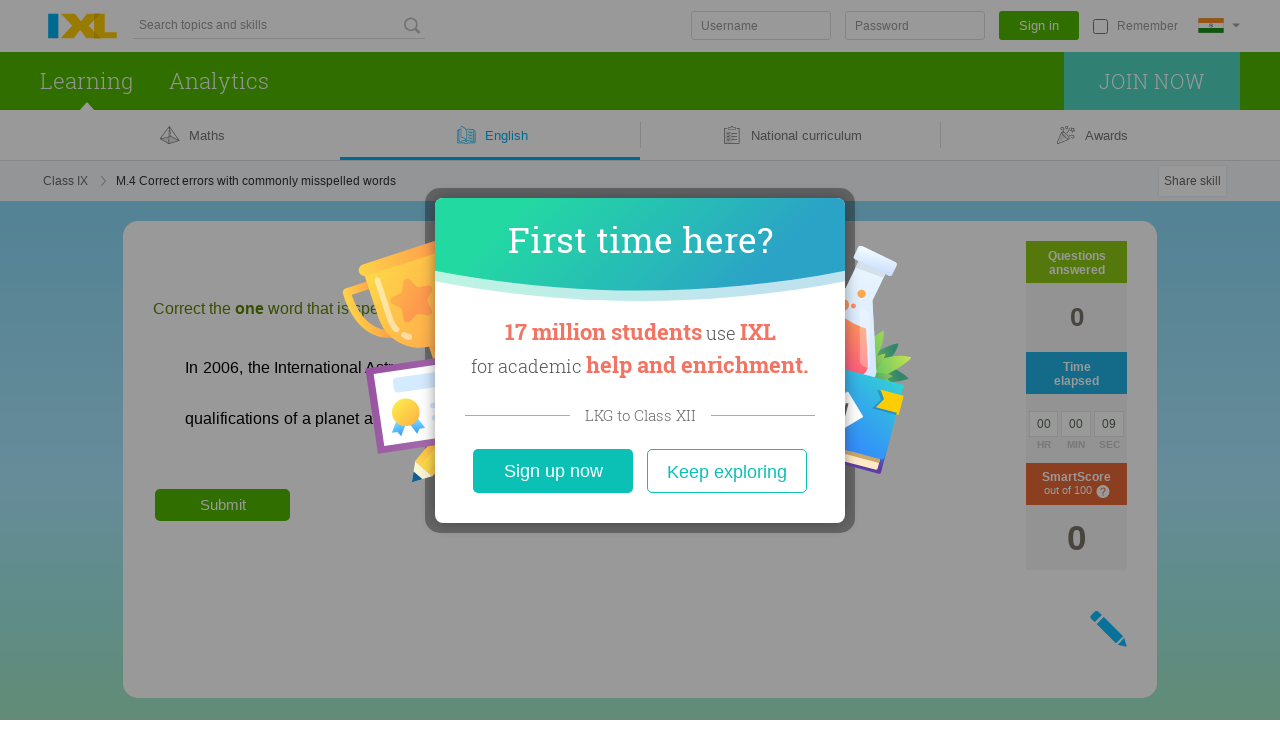

--- FILE ---
content_type: text/html;charset=UTF-8
request_url: https://in.ixl.com/english/class-ix/correct-errors-with-commonly-misspelled-words
body_size: 24393
content:




































<!DOCTYPE HTML PUBLIC "-//W3C//DTD HTML 4.01 Transitional//EN" "http://www.w3.org/TR/html4/loose.dtd">
<html lang='en-IN'>
<head>
  



<link rel="icon" href="/ixl-favicon.png">

<script src="/dv3/eNnAxBztSMkGPkdY3RPUkYYl5nQ/yui3/prepage/preventDefault-min.js"></script>


  <script src="/dv3/eNnAxBztSMkGPkdY3RPUkYYl5nQ/yui3/prepage/polyfill-min.js"></script>



<meta name="com.silverpop.brandeddomains" content="www.pages02.net,email.ixl.com,www.ixl.com,au.ixl.com,ca.ixl.com,eu.ixl.com,in.ixl.com,ie.ixl.com,nz.ixl.com,sg.ixl.com,za.ixl.com,uk.ixl.com">
<meta name="com.silverpop.cothost" content="pod2.ibmmarketingcloud.com">



<script type='text/javascript' src='/frontend/runtime/runtime.b38b31be040dcec769dd.bundle.js'></script><script type='text/javascript' src='/frontend/sunshineGlobals/sunshineGlobals.78cdce211f0256e9b6b5.bundle.js'></script>
  <title>
    IXL - Correct errors with commonly misspelled words (Class IX English practice)
  </title>

  <meta name="description" content="Fun English practice! Improve your skills with free problems in 'Correct errors with commonly misspelled words' and thousands of other practice lessons.">
  
    <meta name="viewport" content="width=device-width, initial-scale=1" />
  
  
  <meta name="robots" content="noarchive">

  

  
    
    <meta property="og:title" content="Practising Class IX English: 'Correct errors with commonly misspelled words'"/>
    <meta property="og:url" content="https://in.ixl.com/english/class-ix/correct-errors-with-commonly-misspelled-words"/>
    <meta property="og:type" content="website"/>
    <meta property="og:site_name" content="IXL Learning"/>
    <meta property="og:description" content="Improve your English skills by practising free problems in 'Correct errors with commonly misspelled words' and thousands of other practice lessons."/>
    
      <meta property="og:image" content="https://in.ixl.com/dv3/powZqMuTE7du4asFrVyNGxxoqkw/yui3/opengraph/assets/ela.png"/>
    
    
      <meta property="og:image" content="https://in.ixl.com/dv3/powZqMuTE7du4asFrVyNGxxoqkw/yui3/opengraph/assets/general.png"/>
    
    <meta property="og:image" content="https://in.ixl.com/static/ixl/socialSharing/images/square-og-icon.png"/>
    <meta property="og:image" content="https://in.ixl.com/screenshot/19793858289f87e92f838044a938e4178cd8bc80.png"/>
  

  <link rel="stylesheet" href="/dv3/_X9hSLT90uWHrKLuAk3Lczsv7ac/yui3/crisp/crisp-css-base-min.css">
<link rel="stylesheet" href="/dv3/_X9hSLT90uWHrKLuAk3Lczsv7ac/yui3/crisp/crisp-css-buttons-min.css">
<link rel="stylesheet" href="/dv3/_X9hSLT90uWHrKLuAk3Lczsv7ac/yui3/crisp/crisp-css-forms-min.css">

  <link rel="preconnect" href="https://www.googletagmanager.com">
<link rel="preconnect" href="https://www.google-analytics.com">
<link rel="prefetch" href="/yui2.9.0/yuiloader/yuiloader-min.js">
<link rel="prefetch" href="/yui2.9.0/cookie/cookie-min.js">
<link rel="prefetch" href="/yui2.9.0/utilities/utilities.js">
<link rel="prefetch" href="/yui2.9.0/container/container-min.js">
<link rel="prefetch" href="/yui2.9.0/menu/assets/skins/sam/menu.css">
<link rel="prefetch" href="/yui2.9.0/menu/menu-min.js">
<link rel="prefetch" href="/dv3/gfSR2K0M_jWr7Gt19PYg1ZQgx2Y/static/math/common/ixlloader.js">
<link rel="prefetch" href="/dv3/gfSR2K0M_jWr7Gt19PYg1ZQgx2Y/static/math/common/utils.js">
<link rel="prefetch" href="/dv3/gfSR2K0M_jWr7Gt19PYg1ZQgx2Y/static/math/common/flowdialog.js">
<link rel="prefetch" href="/dv3/gfSR2K0M_jWr7Gt19PYg1ZQgx2Y/static/math/account/login.js">
<link rel="prefetch" href="/dv3/gfSR2K0M_jWr7Gt19PYg1ZQgx2Y/static/math/marketing/marketing.js">
<link rel="prefetch" href="/dv3/gfSR2K0M_jWr7Gt19PYg1ZQgx2Y/static/math/navigation/international/international.js">

  <link rel="stylesheet" href="/dv3/gfSR2K0M_jWr7Gt19PYg1ZQgx2Y/static/math/css/style.css "/>
  <link rel="stylesheet" href="/dv3/Qs_buTPVpQfV0k2fN-taMxLwNus/yui3/site-nav/site-nav-css-min.css">


  
  
  
    
    
    
  














  














<link rel="stylesheet" href="/dv3/gfSR2K0M_jWr7Gt19PYg1ZQgx2Y/static/math/marketing/css/marketing.css "/>
<link rel="stylesheet" href="/dv3/gfSR2K0M_jWr7Gt19PYg1ZQgx2Y/static/ixl/practice/ixl-practice-crate.css "/>
<link rel="stylesheet" href="/dv3/gfSR2K0M_jWr7Gt19PYg1ZQgx2Y/static/ixl/practice/ixl-html-crate.css "/>

<link rel="stylesheet" href="/combo/dv3/qm7wxoaf8NtbJeVZ6LNgPuDy4LI/yui3/practice/?modules=practice-css-audio-min.css,practice-css-practice-min.css,practice-css-stats-min.css,practice-css-multipart-min.css,practice-css-toggle-spanish-button-min.css">

<link rel="stylesheet" href="/combo/dv3/L8uhoe_3yCbQmXfJrICXkZR9mpk/yui3/webfont/?modules=webfont-css-robotoslab-min.css,webfont-css-rupee-min.css">




  

  <link rel='stylesheet' href='/frontend/sharedStyles/sharedStyles.7a884772cdda11faa218.bundle.css' /><link rel='stylesheet' href='/frontend/sky-fireworks/sky-fireworks.7d69bcea9293d97c108b.bundle.css' />
  <link rel='stylesheet' href='/frontend/translationPopover/translationPopover.ac7a9364bafcac399952.bundle.css' />
  






<script>
  window.__NAVIGATION_DIRECT_LINKS_PROPS__ = {
    isSignedIn: false,
  };
</script>
<script type='text/javascript' src='/frontend/commons-build_output_build_work_client-js-dependencies_node_modules_core-js_internals_get-ite-732429/commons-build_output_build_work_client-js-dependencies_node_modules_core-js_internals_get-ite-732429.d7c877c3730f8ec132a7.bundle.js'></script><script type='text/javascript' src='/frontend/commons-build_output_build_work_client-js-dependencies_node_modules_redux_lib_index_js/commons-build_output_build_work_client-js-dependencies_node_modules_redux_lib_index_js.54e57b98ee54ba06a47a.bundle.js'></script><script type='text/javascript' src='/frontend/commons-ixl_header_navigation_quickLoginForm_features_signin_signinSlice_js/commons-ixl_header_navigation_quickLoginForm_features_signin_signinSlice_js.de83880caadbe01a979d.bundle.js'></script><script type='text/javascript' src='/frontend/navigationDirectLinks/navigationDirectLinks.5be98962f3c55a49d358.bundle.js'></script>

</head>
<body class="ixl-skin practice-jsp flush-footer sky-fireworks responsive edition-in social-sharing>">
  
    <div id="fb-root"></div>
  
  
    
    
    
    
    
    
  







<link rel='stylesheet' href='/frontend/header/header.98d5cf493ef097f00866.bundle.css' />






















<link rel="stylesheet" href="/dv3/vXcLmBGnTSVoayXix0m4redVI00/yui3/common/common-css-cta-btn-min.css">



  <link rel="stylesheet" href="/combo/dv3/L8uhoe_3yCbQmXfJrICXkZR9mpk/yui3/webfont/?modules=webfont-css-opensans-min.css,webfont-css-roboto-min.css,webfont-css-robotoslab-min.css">







<script>
  window.__SSO_CLIENT_ID__ = '116858415990-0ib16tvd7bg1sn25f7m3641vsaf2tfkn.apps.googleusercontent.com';
</script>





  





<!DOCTYPE html>
<html lang="en">
<div id="promo-banner-wrapper" class="promo-banner-wrapper">
  
  <div id="promo-banner" class="promo-banner"></div>
</div>
</html>



































<script>
  var CTAs = document.querySelectorAll('.trial-banner-cta');

  // track clicks by Google Analytics
  function onClick(event) {
    var id = event.target.id;
    window['gaq'] = window['gaq'] || function() {
      (window['gaq'].q = window['gaq'].q || []).push(arguments);
    };
    var gaq = window['gaq'];
    gaq('send', 'event', 'Trial banner interactions', 'Link clicked', id + ' clicked');
  }

  Array.prototype.forEach.call(CTAs, function(cta) {
    cta.addEventListener('click', onClick);
  });

  // BPD-1478: Track clicking on the merge invite banner.
  const mergeInviteButtonLink = document.querySelector('[data-tracking-class="merge-invite-btn"]');
  if (mergeInviteButtonLink) {
    mergeInviteButtonLink.addEventListener('click', function() {
      if (gaq) {
        gaq('send', 'event', 'TeacherMerge', 'Click', 'AcceptInviteFromBanner');
      }
    });
  }

  // DISC-4682: AU Webinar Banner click tracking
  

  // DISC-4491: CA Webinar Banner click tracking
  

  // DISC-4587: UK Webinar Banner click tracking
  
</script>


  





<!DOCTYPE html>
<html lang="en">
<div id="banners-wrapper" class="banners-wrapper">
  
  
  
  <div id="banner-carousel" class="banner-carousel"></div>
</div>
</html>

<style>
  .banners-placeholder {
    visibility: hidden;
    box-sizing: border-box;
    font: 13px/18px Open Sans, sans-serif;
    margin: auto;
    display: flex;
    flex-direction: column;
    text-align: center;
    padding: 7px 67px 7px 42px;

    &.single-banner-sent {
      padding-left: 20px;
    }
  }

  @media screen and (min-width: 800px) {
    .banners-placeholder {
      padding: 15px 67px 15px 42px;
      text-align: left;
      flex-direction: row;
    }

    .banners-placeholder-cta {
      min-width: 140px;
    }
  }
</style>

<div id="teacher-setup-dialogs-container"></div>
<div id="admin-contacts-modal-container"></div>






  
  
  
  
  








<div class="site-nav-header add-to-zindex-calculation site-nav-2022
  
  
   with-sub-nav
  
  "
   data-has-user-nav-and-quick-login="true"
>
  <input type="hidden" id="current_nav_category" value=""/>
  
  <input type="checkbox" id="header-menu-state">
  
  <input type="checkbox" id="mobile-search-state">
  <div class="background-anchor">
    
    
      <div class="sub-nav-background"></div>
    
  </div>
  <div class="category-menu-mask js-category-menu-mask"></div>
  
  <div id="hd" class="site-nav-header-container">
    <div class="box-site-nav-func signed-out">
      <div class="box-site-nav-func-left">
        
        
          <a
            class="site-nav-ixl-logo site-nav-ixl-logo-link"
            href="/"
            id="hd-logo"
            role="banner"
          >IXL Learning</a>
        
      </div>

      
      
      <form id="searchBar" data-cy="search-form" class="skill-search-box crisp-form" method="get" action='/search'>
        <div class="box-search-input-btn">
          <input
            type='search'
            autocomplete='off'
            class='skill-search-input'
            maxlength='200'
            name='q'
            placeholder='Search topics and skills'
            value=''
            aria-label="Search topics and skills"
            data-cy="search-input"
          />
          <input type='hidden' name='resultPageOrigin' value='searchbar'/>
          <div class="skill-search-icon"></div>
          <button
            type="submit"
            class="skill-search-button site-nav-header-button"
            aria-label="Search topics and skills"
          >
          </button>
        </div>
        <div class='searchResultsContainer' style='display: none' data-cy="search-results-container">
          <div class='searchResults'></div>
        </div>
      </form>
      
      

      <div class="box-site-nav-func-right">
        
        
        <div class="mobile-search-state-label-container">
          <button id="mobile-search-toggle-btn" class="mobile-search-state-label" aria-controls="searchBar" aria-haspopup="true">
            <img src="/dv3/Qs_buTPVpQfV0k2fN-taMxLwNus/yui3/site-nav/assets/icon-mag-glass-white.svg" alt="Search for skill"/>
          </button>
        </div>
        

        
        

        
        

          
          <form class="quick-login-box crisp-form" id="quickLogin" data-cy="quick-login-form" action="/signin" data-delayed-form="true" method="post">
            <div class="box-quick-login-input-btn-remember">
              
              <input
                aria-label="Username"
                autocapitalize="off"
                autocomplete="off"
                autocorrect="off"
                class="quick-login-text-input"
                id="qlusername"
                name="username"
                placeholder="Username"
                type="text"
                value=""
                disabled
              />
              <input
                aria-label="Password"
                autocapitalize="off"
                autocomplete="off"
                autocorrect="off"
                class="quick-login-text-input"
                id="qlpassword"
                name="password"
                placeholder="Password"
                type="password"
                disabled
              />
              <button
                aria-label="Sign in"
                class="crisp-button quick-login-button site-nav-header-button"
                id="qlsubmit"
                name="qlsubmit"
                type="submit"
                value="true"
                data-cy="qlsubmit"
                disabled
              >Sign in</button>
              <input
                autocomplete="off"
                class="quick-login-checkbox"
                id="quick-login-remember"
                name="rememberUser"
                type="checkbox"
                value="true"
                disabled
              />
              <label id="remember" for="quick-login-remember" class="quick-login-label">Remember</label>
            </div>
          </form>
          <a href="/signin/ajax" id="hiddenlogin" data-ajax="true" style="display: none;" rel="nofollow">Sign in now</a>

          
            








<div class="box-csd-flag">
  <a
    id="csd"
    class="csd-indicator-flag csd-indicator-flag-in"
    href="/international"
    aria-label="International"
  >
    <span id="csd-arrow"></span>
  </a>
</div>
<script>
  var editionsJson =
    [{"fullName":"United States","editionConstant":1,"twoLetter":"us","editionUrl":"https://www.ixl.com"},{"fullName":"Australia","editionConstant":5,"twoLetter":"au","editionUrl":"https://au.ixl.com"},{"fullName":"Brasil","editionConstant":15,"twoLetter":"br","editionUrl":"https://br.ixl.com"},{"fullName":"Canada","editionConstant":2,"twoLetter":"ca","editionUrl":"https://ca.ixl.com"},{"fullName":"España","editionConstant":13,"twoLetter":"es","editionUrl":"https://es.ixl.com"},{"fullName":"France","editionConstant":12,"twoLetter":"fr","editionUrl":"https://fr.ixl.com"},{"fullName":"United States","editionConstant":18,"twoLetter":"il","editionUrl":"https://pro.ixl.com"},{"fullName":"India","editionConstant":10,"twoLetter":"in","editionUrl":"https://in.ixl.com"},{"fullName":"Ireland","editionConstant":4,"twoLetter":"ie","editionUrl":"https://ie.ixl.com"},{"fullName":"Latinoamérica","editionConstant":17,"twoLetter":"lm","editionUrl":"https://la.ixl.com"},{"fullName":"New Zealand","editionConstant":6,"twoLetter":"nz","editionUrl":"https://nz.ixl.com"},{"fullName":"South Africa","editionConstant":7,"twoLetter":"za","editionUrl":"https://za.ixl.com"},{"fullName":"United Kingdom","editionConstant":3,"twoLetter":"uk","editionUrl":"https://uk.ixl.com"}];
</script>


          

          
          
          
            
            
              <a
                class="site-nav-lk lk-join-now"
                href="/membership"
              ><span class="lk-text">Join now</span></a>
            
          
        
        
        
        
          
            <button id="header-menu-toggle-btn" class="header-menu-state-label" aria-label="Open navigation menu" aria-controls="mobile-nav-content" aria-haspopup="true" data-cy="header-menu-toggle-btn"></button>
          
      </div>
    </div>
    





<div id="mobile-nav-content" class="box-site-nav-content">
  <div class="visible-content">
  
  <div class="site-nav-ixl-logo-container">
    
    
      <a
        class="site-nav-ixl-logo site-nav-ixl-logo-link"
        href="/"
        id="hd-logo"
        role="banner"
      >IXL Learning</a>
    
  </div>

  
  
  <nav id="ixl-nav-categories" class="box-site-nav-categories"
      
      role="navigation"
      data-cy="ixl-nav-categories"
  >
    





<ul class="box-site-nav-categories-left category-menus" data-cy="category-menu-list">
  
  
    
      
      <li class="ixl-nav-category-entry
        
        
        "
          data-cy="learning-category-entry"
      >
        <a
          data-cy="site-nav-category"
          class="site-nav-category
             site-nav-category-selected js-hide-caret
            "
          href="/maths"
          data-google-analytics="Main navigation.Category clicked.Learning"
        >Learning</a>
        
          <nav class="category-menu hover-active">
            <ul class="category-menu-list">
              
                
                
                  
                  
                    
                    <div
                      class="grid-item x-0 y-0"
                      data-cy="category-menu-column"
                    >
                      
                        <li class="menu-list-item" data-cy="category-menu-item">
                          <div class="subcategory-header">
                            <a
                              href="/maths"
                              class="subcategory-header-link category-menu-link category-menu-subcat-math"
                              data-google-analytics="Main navigation.Header in hover menu clicked.Learning - Maths"
                              data-cy="category-menu-subcategory-header-link"
                            >
                              <svg aria-hidden="true" class="subcategory-icon" width="21" height="19" viewBox="0 0 21 19" xmlns="http://www.w3.org/2000/svg">
<path opacity="0.2" fill-rule="evenodd" clip-rule="evenodd" d="M9.34502 17.8062C9.94256 17.6134 19.0496 14.5511 19.0496 14.5511C19.0496 14.5511 11.359 10.3532 11.261 10.3829C9.40807 10.9511 1.27571 12.8535 1.08301 12.8535L9.34502 17.8062Z"/>
<path fill-rule="evenodd" clip-rule="evenodd" d="M9.5407 0.326042L9.81481 0.00167847L10.0583 0.348429C10.0597 0.350447 10.0612 0.352482 10.0626 0.354534L20.1478 14.7174L9.47294 18.146C9.46815 18.1476 9.4633 18.1492 9.45841 18.1506L9.3256 18.1933L9.20427 18.1223C9.20063 18.1203 9.19703 18.1182 9.19348 18.116L0.118164 12.808L0.341253 12.5123L0.735778 11.9893L1.77593 10.6107L4.93261 6.4271C7.80505 2.62064 9.34189 0.585122 9.52164 0.350451C9.52762 0.342011 9.53398 0.333866 9.5407 0.326042ZM9.43622 1.55449C8.67112 2.56733 7.23777 4.46612 5.46051 6.82129L2.30186 11.0075L1.26172 12.3861L1.18249 12.4911L9.21415 10.5749L9.43622 1.55449ZM9.19738 11.2562L1.7911 13.0233L9.04936 17.2685L9.19738 11.2562ZM9.70566 17.3793L9.86029 11.098L11.3929 10.7324L18.5818 14.5284L9.70566 17.3793ZM9.87707 10.4167L10.0565 3.12804C10.109 3.14776 10.1672 3.15433 10.2265 3.14441C10.4059 3.11439 10.527 2.94459 10.497 2.76515L10.3552 1.91772L18.7489 13.8716L11.7358 10.1684L11.5517 9.0681C11.5217 8.88867 11.3519 8.76755 11.1724 8.79758C10.993 8.8276 10.8719 8.9974 10.9019 9.17684L11.0621 10.134L9.87707 10.4167ZM11.3408 7.80751L11.1298 6.54692C11.0998 6.36749 10.93 6.24637 10.7506 6.2764C10.5711 6.30642 10.45 6.47622 10.48 6.65566L10.691 7.91625C10.721 8.09568 10.8908 8.2168 11.0702 8.18677C11.2497 8.15675 11.3708 7.98695 11.3408 7.80751ZM10.7079 4.02574L10.9189 5.28633C10.9489 5.46577 10.8278 5.63557 10.6484 5.66559C10.4689 5.69562 10.2991 5.5745 10.2691 5.39507L10.0582 4.13448C10.0281 3.95504 10.1492 3.78524 10.3287 3.75521C10.5081 3.72519 10.6779 3.84631 10.7079 4.02574Z"/>
</svg>

                              <span class="subcategory-header-label"><span data-cy="category-menu-subcategory-header-link-label">Maths</span></span>
                            </a>
                          </div>
                          <div class="subcategory-list">
                            
                              <ul class="subcategory-row ">
                                
                                  
                                  <li class="subcategory-item">
                                    <a
                                      href="/maths"
                                      class="subcategory-item-link category-menu-link category-menu-page-math-skills"
                                      data-google-analytics="Main navigation.Link in hover menu clicked.Maths - By class"
                                      data-cy="category-menu-subcategory-item-link"
                                    >
                                      By class
                                    </a>
                                  </li>
                                
                                  
                                    <img src="/dv3/Qs_buTPVpQfV0k2fN-taMxLwNus/yui3/site-nav/assets/ellipse.svg" alt="" class="ellipse"/>
                                  
                                  <li class="subcategory-item">
                                    <a
                                      href="/maths/topics"
                                      class="subcategory-item-link category-menu-link category-menu-page-math-by-topic"
                                      data-google-analytics="Main navigation.Link in hover menu clicked.Maths - By topic"
                                      data-cy="category-menu-subcategory-item-link"
                                    >
                                      By topic
                                    </a>
                                  </li>
                                
                              </ul>
                            
                          </div>
                        </li>
                      
                        <li class="menu-list-item" data-cy="category-menu-item">
                          <div class="subcategory-header">
                            <a
                              href="/english"
                              class="subcategory-header-link category-menu-link category-menu-subcat-ela"
                              data-google-analytics="Main navigation.Header in hover menu clicked.Learning - English"
                              data-cy="category-menu-subcategory-header-link"
                            >
                              <svg aria-hidden="true" class="subcategory-icon" width="20" height="19" viewBox="0 0 20 19" xmlns="http://www.w3.org/2000/svg">
  <path opacity="0.2" fill-rule="evenodd" clip-rule="evenodd" d="M16.2289 5.28529V4.39341H13.4371C13.1135 4.39341 12.8491 4.70882 12.8491 5.09753V12.3932C12.8491 12.7819 13.1135 13.0973 13.4371 13.0973C13.7624 13.0973 14.0251 13.4119 14.0251 13.8006V15.3348C14.0251 15.7235 14.2887 16.0381 14.6131 16.0381H17.8446C18.1691 16.0381 18.4326 15.7235 18.4326 15.3348V5.98859C18.4326 5.59988 18.1691 5.28529 17.8446 5.28529H16.2289Z"/>
<path fill-rule="evenodd" clip-rule="evenodd" d="M4.71714 3.86314V11.4263C4.71714 11.5915 4.84709 11.7274 5.01209 11.7349C7.97259 11.8679 9.54651 13.0898 9.87322 14.8762C9.7533 14.7791 9.63279 14.6978 9.50043 14.6247C8.92506 14.3063 8.22317 14.2405 7.43783 14.3671C7.14683 14.4136 6.91482 14.4673 6.4215 14.594C5.98865 14.7051 5.80181 14.7496 5.56973 14.7924C4.74153 14.9441 3.9076 14.9365 3.12829 14.7643V3.86314H4.71714ZM4.71714 3.23396H2.81371H2.79917C2.63332 3.23396 2.49887 3.37481 2.49887 3.54855L2.49912 3.56143V4.28989H1.86574C1.35518 4.28989 0.940918 4.70415 0.940918 5.21471V16.2311C0.940918 16.7416 1.35515 17.1551 1.86574 17.1551H8.27822C8.35721 17.6708 8.77951 18.0412 9.28739 18.0412H11.058C11.5765 18.0412 12.0058 17.6551 12.0739 17.1551H18.4788C18.99 17.1551 19.4044 16.7418 19.4044 16.2311V5.21471C19.4044 4.70396 18.99 4.28989 18.4788 4.28989H18.0901V3.44075C18.0901 3.42757 18.0893 3.41458 18.0877 3.40182C18.0887 3.37174 18.0853 3.34101 18.0771 3.31044C18.0322 3.1426 17.8597 3.04294 17.6919 3.08785C16.8466 3.31403 15.9281 3.33984 15.017 3.17212C14.7835 3.12943 14.596 3.08484 14.1727 2.97633C13.6694 2.84733 13.4396 2.79412 13.1485 2.74758C12.3636 2.62104 11.6617 2.68692 11.0862 3.00531C10.8202 3.15233 10.602 3.33224 10.3404 3.60742C9.41583 1.91125 7.16852 0.137718 5.02596 0.137718C4.8554 0.137718 4.71714 0.275983 4.71714 0.446542V3.23396ZM10.5554 4.30681V15.0136C10.7301 14.8519 10.8959 14.7299 11.0862 14.6247C11.6617 14.3063 12.3636 14.2405 13.1485 14.367C13.4399 14.4136 13.6719 14.4673 14.1769 14.597C14.5981 14.7051 14.7849 14.7496 15.0167 14.7923C15.8935 14.9529 16.7148 14.963 17.4609 14.8032V3.78711C16.6363 3.95045 15.7653 3.94961 14.9034 3.79097C14.6511 3.74482 14.454 3.69796 14.0089 3.58387C13.5318 3.46158 13.3148 3.41134 13.0488 3.3688C12.3903 3.26264 11.8248 3.31572 11.3907 3.5559C11.1246 3.70295 10.9018 3.91087 10.5595 4.30216L10.5554 4.30681ZM17.8342 15.3608C16.9354 15.5975 15.9495 15.6028 14.903 15.4111C14.6519 15.3649 14.4557 15.3181 14.0088 15.2034C13.5341 15.0815 13.3151 15.0308 13.0488 14.9882C12.3903 14.8821 11.8248 14.9351 11.3907 15.1753C11.1246 15.3224 10.9018 15.5303 10.5595 15.9216C10.4904 16.0006 10.3905 16.0367 10.2934 16.0277C10.1963 16.0367 10.0963 16.0006 10.0272 15.9216C9.68498 15.5303 9.4621 15.3224 9.19595 15.1753C8.76193 14.9351 8.19648 14.8821 7.53756 14.9883C7.27163 15.0308 7.05261 15.0815 6.56633 15.2064C6.13105 15.3181 5.9348 15.3649 5.6834 15.4112C4.68526 15.594 3.67582 15.5661 2.74062 15.3173C2.60212 15.2844 2.49912 15.1598 2.49912 15.0113V4.91907H1.86574C1.70266 4.91907 1.57009 5.05163 1.57009 5.21471V16.2311C1.57009 16.3939 1.70237 16.5259 1.86574 16.5259H8.60056C8.79117 16.5259 8.93799 16.6941 8.91228 16.8829L8.89127 17.0159C8.89127 17.2341 9.06913 17.412 9.28739 17.412H11.058C11.2762 17.412 11.4541 17.2341 11.4568 16.9749L11.4798 16.7995C11.5004 16.6429 11.6338 16.5259 11.7917 16.5259H18.4788C18.6429 16.5259 18.7753 16.3939 18.7753 16.2311V5.21471C18.7753 5.05157 18.6426 4.91907 18.4788 4.91907L18.0901 4.8984V15.0517C18.0901 15.2054 17.9799 15.3333 17.8342 15.3608ZM9.93772 13.3573V4.18445C9.26793 2.68236 7.25085 0.943558 5.33478 0.769578V11.1349C7.61639 11.2968 9.15179 12.1186 9.93772 13.3573ZM12.7824 6.25416C12.4232 6.16227 12.0258 6.22362 11.7131 6.41929C11.5904 6.49599 11.4288 6.45877 11.3521 6.33615C11.2754 6.21353 11.3127 6.05195 11.4353 5.97525C11.8697 5.70349 12.4144 5.61939 12.9134 5.74703C13.1019 5.79615 13.2427 5.85495 13.5423 5.9972C13.6634 6.05467 13.7174 6.07975 13.7835 6.10826C14.4338 6.38827 15.1734 6.46189 15.8676 6.31571C16.0091 6.28591 16.148 6.37648 16.1778 6.51801C16.2076 6.65954 16.1171 6.79843 15.9755 6.82824C15.1757 6.99667 14.3259 6.91209 13.5762 6.58924C13.5022 6.55735 13.4444 6.5305 13.3116 6.46747C13.0475 6.34211 12.9274 6.29195 12.7824 6.25416ZM11.7372 9.28921C12.0501 9.09349 12.4472 9.03233 12.8052 9.12475C12.953 9.16276 13.0727 9.21264 13.3413 9.34007C13.4698 9.40102 13.527 9.42752 13.6003 9.45916C14.3501 9.782 15.1998 9.86661 15.9989 9.69814C16.1404 9.66831 16.231 9.52939 16.2011 9.38787C16.1713 9.24635 16.0324 9.15581 15.8909 9.18564C15.1975 9.33181 14.4579 9.25817 13.8076 8.97818C13.7421 8.94989 13.6887 8.92514 13.5681 8.86797C13.267 8.72512 13.1266 8.66659 12.9358 8.61755C12.4391 8.48929 11.8942 8.57321 11.4594 8.84516C11.3368 8.92187 11.2996 9.08345 11.3763 9.20607C11.453 9.32869 11.6146 9.36591 11.7372 9.28921ZM12.782 12.1366C12.4232 12.0441 12.026 12.1053 11.7131 12.301C11.5904 12.3777 11.4288 12.3405 11.3521 12.2179C11.2754 12.0953 11.3127 11.9337 11.4353 11.857C11.8701 11.585 12.4149 11.5011 12.9127 11.6294C13.1016 11.6781 13.2434 11.7372 13.5362 11.876L13.5441 11.8798C13.6641 11.9367 13.7179 11.9617 13.7835 11.99C14.4338 12.27 15.1734 12.3436 15.8676 12.1974C16.0091 12.1676 16.148 12.2582 16.1778 12.3997C16.2076 12.5413 16.1171 12.6802 15.9755 12.71C15.1757 12.8784 14.3259 12.7938 13.5762 12.471C13.5028 12.4393 13.4452 12.4126 13.3195 12.353L13.3116 12.3492C13.0487 12.2245 12.928 12.1742 12.782 12.1366Z"/>
</svg>

                              <span class="subcategory-header-label"><span data-cy="category-menu-subcategory-header-link-label">English</span></span>
                            </a>
                          </div>
                          <div class="subcategory-list">
                            
                              <ul class="subcategory-row ">
                                
                                  
                                  <li class="subcategory-item">
                                    <a
                                      href="/english"
                                      class="subcategory-item-link category-menu-link category-menu-page-ela-skills"
                                      data-google-analytics="Main navigation.Link in hover menu clicked.English - By class"
                                      data-cy="category-menu-subcategory-item-link"
                                    >
                                      By class
                                    </a>
                                  </li>
                                
                                  
                                    <img src="/dv3/Qs_buTPVpQfV0k2fN-taMxLwNus/yui3/site-nav/assets/ellipse.svg" alt="" class="ellipse"/>
                                  
                                  <li class="subcategory-item">
                                    <a
                                      href="/english/topics"
                                      class="subcategory-item-link category-menu-link category-menu-page-ela-by-topic"
                                      data-google-analytics="Main navigation.Link in hover menu clicked.English - By topic"
                                      data-cy="category-menu-subcategory-item-link"
                                    >
                                      By topic
                                    </a>
                                  </li>
                                
                              </ul>
                            
                          </div>
                        </li>
                      
                    </div>
                  
                
                  
                  
                    
                    <div
                      class="grid-item x-1 y-0"
                      data-cy="category-menu-column"
                    >
                      
                        <li class="menu-list-item" data-cy="category-menu-item">
                          <div class="subcategory-header">
                            <a
                              href="/standards"
                              class="subcategory-header-link category-menu-link category-menu-subcat-regional-curriculum"
                              data-google-analytics="Main navigation.Header in hover menu clicked.Learning - National curriculum"
                              data-cy="category-menu-subcategory-header-link"
                            >
                              <svg class="subcategory-icon" aria-hidden="true" width="15" height="18" viewBox="0 0 19 22" xmlns="http://www.w3.org/2000/svg">
<path opacity="0.2" fill-rule="evenodd" clip-rule="evenodd" d="M4.13947 6.42786C3.19847 6.42786 2.30147 6.60986 1.47247 6.92586V20.8869C2.30147 21.2039 3.19847 21.3849 4.13947 21.3849C8.26947 21.3849 11.6185 18.0369 11.6185 13.9069C11.6185 9.77686 8.26947 6.42786 4.13947 6.42786Z"/>
<path fill-rule="evenodd" clip-rule="evenodd" d="M13.0792 1.42188C13.9458 1.42188 14.6482 2.12466 14.6482 2.99188V3.12888C14.6482 3.99619 13.9457 4.69988 13.0792 4.69988H5.72217C4.85484 4.69988 4.15217 3.99639 4.15217 3.12888V2.99188C4.15217 2.12446 4.85475 1.42188 5.72217 1.42188H7.63754C7.81249 0.609299 8.53545 -0.00012207 9.40017 -0.00012207C10.2649 -0.00012207 10.9878 0.609299 11.1628 1.42188H13.0792ZM17.7005 3.38188V20.8319H0.989468V3.38188H3.17447V2.47188H0.0794678V21.7419H18.6105V2.47188H15.5145V3.38188H17.7005ZM4.62265 17.9806C4.58764 17.9596 4.55495 17.9334 4.52571 17.9021L3.36871 16.6621C3.20048 16.4818 3.21026 16.1992 3.39056 16.031C3.57086 15.8628 3.8534 15.8726 4.02163 16.0529L4.85147 16.9422L6.34225 15.3333C6.50985 15.1524 6.79235 15.1417 6.97324 15.3093C7.15412 15.4769 7.16489 15.7594 6.99729 15.9402L5.18029 17.9012C5.03397 18.0592 4.80008 18.0874 4.62269 17.9805L4.62265 17.9806ZM4.31481 14.0711C4.34405 14.1024 4.37674 14.1286 4.41175 14.1496L4.41179 14.1495C4.58918 14.2564 4.82307 14.2282 4.96939 14.0702L6.78639 12.1092C6.95399 11.9284 6.94322 11.6459 6.76234 11.4783C6.58145 11.3107 6.29895 11.3214 6.13135 11.5023L4.64057 13.1112L3.81073 12.2219C3.6425 12.0416 3.35996 12.0318 3.17966 12.2C2.99936 12.3682 2.98958 12.6508 3.15781 12.8311L4.31481 14.0711ZM4.62405 9.35135L6.11475 7.74251C6.28235 7.56163 6.56485 7.55086 6.74574 7.71846C6.92662 7.88606 6.93739 8.16856 6.76979 8.34945L4.95279 10.3104C4.83519 10.4374 4.66102 10.4805 4.50508 10.4371C4.42836 10.4158 4.35636 10.3738 4.29809 10.3113L3.14109 9.07026C2.97293 8.88989 2.98282 8.60735 3.16319 8.4392C3.34356 8.27104 3.62609 8.28093 3.79425 8.4613L4.62405 9.35135ZM15.3866 17.0638H9.34457C9.09797 17.0638 8.89807 16.8639 8.89807 16.6173C8.89807 16.3707 9.09797 16.1708 9.34457 16.1708H15.3866C15.6332 16.1708 15.8331 16.3707 15.8331 16.6173C15.8331 16.8639 15.6332 17.0638 15.3866 17.0638ZM9.34457 13.2328H15.3866C15.6332 13.2328 15.8331 13.0329 15.8331 12.7863C15.8331 12.5397 15.6332 12.3398 15.3866 12.3398H9.34457C9.09797 12.3398 8.89807 12.5397 8.89807 12.7863C8.89807 13.0329 9.09797 13.2328 9.34457 13.2328ZM15.3866 9.47298H9.34457C9.09797 9.47298 8.89807 9.27307 8.89807 9.02648C8.89807 8.77988 9.09797 8.57998 9.34457 8.57998H15.3866C15.6332 8.57998 15.8331 8.77988 15.8331 9.02648C15.8331 9.27307 15.6332 9.47298 15.3866 9.47298ZM9.40017 0.761878C9.97475 0.761878 10.4412 1.2283 10.4412 1.80288V2.18388H13.0792C13.5249 2.18388 13.8862 2.5454 13.8862 2.99188V3.12888C13.8862 3.57564 13.5246 3.93788 13.0792 3.93788H5.72217C5.27588 3.93788 4.91417 3.57575 4.91417 3.12888V2.99188C4.91417 2.5453 5.27559 2.18388 5.72217 2.18388H8.35917V1.80288C8.35917 1.2283 8.82559 0.761878 9.40017 0.761878Z"/>
</svg>

                              <span class="subcategory-header-label"><span data-cy="category-menu-subcategory-header-link-label">National curriculum</span></span>
                            </a>
                          </div>
                          <div class="subcategory-list">
                            
                              <ul class="subcategory-row ">
                                
                                  
                                  <li class="subcategory-item">
                                    <a
                                      href="/standards/maths"
                                      class="subcategory-item-link category-menu-link category-menu-page-math-curriculum-alignments"
                                      data-google-analytics="Main navigation.Link in hover menu clicked.National curriculum - Maths curriculum alignments"
                                      data-cy="category-menu-subcategory-item-link"
                                    >
                                      Maths curriculum alignments
                                    </a>
                                  </li>
                                
                              </ul>
                            
                              <ul class="subcategory-row ">
                                
                                  
                                  <li class="subcategory-item">
                                    <a
                                      href="/standards/english"
                                      class="subcategory-item-link category-menu-link category-menu-page-english-curriculum-alignments"
                                      data-google-analytics="Main navigation.Link in hover menu clicked.National curriculum - English curriculum alignments"
                                      data-cy="category-menu-subcategory-item-link"
                                    >
                                      English curriculum alignments
                                    </a>
                                  </li>
                                
                              </ul>
                            
                          </div>
                        </li>
                      
                    </div>
                  
                
                  
                  
                    
                    <div
                      class="grid-item x-2 y-0"
                      data-cy="category-menu-column"
                    >
                      
                        <li class="menu-list-item" data-cy="category-menu-item">
                          <div class="subcategory-header">
                            <a
                              href="/awards"
                              class="subcategory-header-link category-menu-link category-menu-subcat-awards-signed-out"
                              data-google-analytics="Main navigation.Header in hover menu clicked.Learning - Awards"
                              data-cy="category-menu-subcategory-header-link"
                            >
                              <svg aria-hidden="true" class="subcategory-icon" width="20" height="18" viewBox="0 0 20 18" xmlns="http://www.w3.org/2000/svg">
<path opacity="0.2" fill-rule="evenodd" clip-rule="evenodd" d="M6.57888 7.34208C7.41312 6.73926 8.87818 7.75549 9.47029 8.38385C10.0624 9.0122 10.3729 9.9922 9.97677 10.7597C9.75441 11.1913 5.127 15.1401 4.11653 15.7849C3.49888 16.1777 2.73959 15.5584 3.01135 14.8782C4.049 12.2898 6.2643 7.6262 6.57888 7.34208Z"/>
<path fill-rule="evenodd" clip-rule="evenodd" d="M10.5871 2.93802C11.3985 2.93802 12.0563 2.28052 12.0563 1.46884C12.0563 0.657735 11.3982 -0.000335693 10.5871 -0.000335693C9.77591 -0.000335693 9.1171 0.657818 9.1171 1.46884C9.1171 2.28044 9.77566 2.93802 10.5871 2.93802ZM1.03713 16.4368C1.06633 16.3611 1.12582 16.2078 1.2094 15.9933C1.34865 15.636 1.50453 15.2379 1.6733 14.8091C2.15555 13.584 2.64456 12.3589 3.11052 11.2152C3.17147 11.0656 3.23171 10.9182 3.29118 10.773C4.46756 7.903 5.21975 6.22398 5.52639 5.91693L5.79503 5.6483C6.07994 5.36379 6.54122 5.32839 7.1106 5.4947C7.78068 3.66441 7.68913 2.01936 6.63524 1.72231C5.76286 1.47625 5.15419 1.87247 5.15419 2.54503C5.15419 3.06917 5.81889 3.36459 6.11126 3.07222L6.57712 3.53808C5.86207 4.25313 4.49537 3.64571 4.49537 2.54503C4.49537 1.41094 5.5422 0.729486 6.81403 1.08821C8.39431 1.53363 8.533 3.56531 7.72766 5.73312C8.65142 6.16696 9.75463 6.99332 10.8272 8.06635C12.8905 10.1296 14.0412 12.3025 13.2451 13.0987L13.245 13.0988L13.2451 13.0988L13.2379 13.106C13.2004 13.1438 13.1224 13.222 12.9766 13.3671C12.6697 13.674 10.9912 14.4263 8.12186 15.6026C7.97645 15.6622 7.82872 15.7226 7.67879 15.7837C6.53516 16.2497 5.31012 16.7388 4.08512 17.221C3.6564 17.3898 3.2583 17.5457 2.90099 17.685C2.68654 17.7685 2.5333 17.828 2.45662 17.8576C2.02664 18.0324 1.53019 17.9657 1.22922 17.666C0.927929 17.3647 0.86084 16.8667 1.03713 16.4368ZM6.2608 6.11424C6.36524 6.01006 6.5782 6.00587 6.86839 6.08983C6.78618 6.27341 6.69673 6.45758 6.60023 6.64122L7.18345 6.94767C7.28957 6.74571 7.38829 6.5426 7.47924 6.33949C8.27611 6.7395 9.33857 7.509 10.3613 8.53216C12.1564 10.3273 13.1703 12.2417 12.7792 12.6328L12.7749 12.6372C12.3746 13.0161 10.4663 12.0027 8.67861 10.2151C6.88398 8.42048 5.87014 6.50562 6.26089 6.11433L6.2608 6.11424ZM5.6483 6.98851C5.95466 8.00776 6.89862 9.36683 8.21275 10.681C9.52661 11.9948 10.886 12.9389 11.9053 13.2453C11.1404 13.6202 9.71698 14.2366 7.87195 14.993C7.72698 15.0525 7.57968 15.1127 7.43018 15.1736C6.28924 15.6385 5.06653 16.1266 3.84378 16.608C3.41579 16.7765 3.01838 16.9321 2.66175 17.0711C2.44784 17.1545 2.29512 17.2138 2.21378 17.2452C2.00961 17.3281 1.79465 17.2993 1.6946 17.1996C1.59449 17.0995 1.56554 16.8846 1.64915 16.6806C1.68061 16.5992 1.73989 16.4465 1.82325 16.2326C1.96224 15.8759 2.11785 15.4785 2.28634 15.0504C2.7677 13.8276 3.25578 12.6048 3.72065 11.4638C3.78143 11.3146 3.84149 11.1676 3.90079 11.0229C4.65724 9.17737 5.27369 7.75357 5.6483 6.98851ZM11.3975 1.46884C11.3975 1.02159 11.0343 0.658488 10.5871 0.658488C10.1396 0.658488 9.77592 1.02182 9.77592 1.46884C9.77592 1.91636 10.1393 2.27919 10.5871 2.27919C11.0347 2.27919 11.3975 1.91659 11.3975 1.46884ZM13.4251 10.3108C13.3261 10.381 13.2578 10.4344 13.2246 10.4625L12.7995 9.95908C12.8462 9.91967 12.929 9.85505 13.0436 9.7736C13.2322 9.63968 13.4443 9.50609 13.6759 9.38129C14.614 8.8759 15.5823 8.65648 16.508 8.89961C16.7759 8.96998 17.034 9.07896 17.2802 9.22847C18.9627 10.2512 18.6499 12.2413 17.1289 12.4789C16.0372 12.6501 15.0845 11.7198 15.2695 10.953L15.9099 11.1074C15.8395 11.3996 16.3818 11.9292 17.027 11.828C17.9239 11.6879 18.11 10.5039 16.9382 9.79154C16.7467 9.67529 16.5475 9.59114 16.3406 9.53682C15.6051 9.34365 14.7934 9.5276 13.9884 9.96129C13.782 10.0725 13.5926 10.1918 13.4251 10.3108ZM18.5426 1.92688L18.0309 3.68483L19.1993 5.1406L17.2455 5.27194L16.2634 6.6951L15.5099 5.06418L13.8155 4.39192L15.245 3.32628L15.307 1.37232L16.8011 2.49425L18.5426 1.92688ZM15.9253 2.66049L16.6794 3.22679L17.5617 2.93934L17.3026 3.82986L17.8949 4.56797L16.8839 4.63593L16.3771 5.37041L15.9975 4.54887L15.1554 4.21478L15.8934 3.66465L15.9253 2.66049ZM10.4811 6.31148C12.3199 5.67746 13.2961 3.67135 12.6605 1.83301L13.2831 1.61773C14.0377 3.80013 12.8789 6.18161 10.6959 6.93432L10.4811 6.31148Z"/>
</svg>

                              <span class="subcategory-header-label"><span data-cy="category-menu-subcategory-header-link-label">Awards</span></span>
                            </a>
                          </div>
                          <div class="subcategory-list">
                            
                              <ul class="subcategory-row ">
                                
                                  
                                  <li class="subcategory-item">
                                    <a
                                      href="/awards"
                                      class="subcategory-item-link category-menu-link category-menu-page-student-awards"
                                      data-google-analytics="Main navigation.Link in hover menu clicked.Awards - Student awards"
                                      data-cy="category-menu-subcategory-item-link"
                                    >
                                      Student awards
                                    </a>
                                  </li>
                                
                              </ul>
                            
                          </div>
                        </li>
                      
                    </div>
                  
                
                  
                  
                
              
                
                
                  
                  
                
                  
                  
                
                  
                  
                
                  
                  
                
              
              
            </ul>
            
            
          </nav>
        
      </li>
    
  
    
      
      <li class="ixl-nav-category-entry
        
        
         no-category-menu"
          data-cy="analytics-category-entry"
      >
        <a
          data-cy="site-nav-category"
          class="site-nav-category
            
            "
          href="/analytics"
          data-google-analytics="Main navigation.Category clicked.Analytics"
        >Analytics</a>
        
      </li>
    
  
</ul>

<ul class="box-site-nav-categories-left hamburger category-list">
  
    
      <li class="ixl-nav-category-entry" data-cy="hamburger-category-item">
        
          <button
            class="hamburger-button category-hamburger"
            aria-expanded="false"
            aria-controls="cat_learning-nav"
          >
            <span class="button-text">Learning</span>
            <svg aria-hidden="true" class="right" width="10" height="16" viewBox="0 0 10 16" fill="none" xmlns="http://www.w3.org/2000/svg">
<path fill-rule="evenodd" clip-rule="evenodd" d="M0 1.29936L1.39726 0L10 8L1.39726 16L0 14.7006L7.2047 7.99908L0 1.29936Z" />
</svg>

          </button>
          <nav id="cat_learning-nav" class="category-nav hamburger-nav">
            <button
              class="back-button category-hamburger"
              aria-expanded="true"
              aria-controls="cat_learning-nav"
              data-cy="hamburger-category-back-button"
            >
              <svg aria-hidden="true" class="left" width="10" height="16" viewBox="0 0 10 16" fill="none" xmlns="http://www.w3.org/2000/svg">
<path fill-rule="evenodd" clip-rule="evenodd" d="M10 1.29936L8.60274 0L0 8L8.60274 16L10 14.7006L2.7953 7.99908L10 1.29936Z" />
</svg>

              <span class="back-button-text">All</span>
            </button>
            <h2 class="category-hamburger-title">Learning</h2>
            <ul class="subcategory-list hamburger-nav-list">
              
                
                  
                  <li data-cy="hamburger-subcategory-item">
                    
                      <button
                        class="hamburger-button subcategory-hamburger"
                        aria-expanded="false"
                        aria-controls="subcat_math-nav"
                      >
                        <span class="button-text">Maths</span>
                        <svg aria-hidden="true" class="right" width="10" height="16" viewBox="0 0 10 16" fill="none" xmlns="http://www.w3.org/2000/svg">
<path fill-rule="evenodd" clip-rule="evenodd" d="M0 1.29936L1.39726 0L10 8L1.39726 16L0 14.7006L7.2047 7.99908L0 1.29936Z" />
</svg>

                      </button>
                      <nav id="subcat_math-nav" class="hamburger-nav">
                        <button
                          class="back-button subcategory-hamburger"
                          aria-expanded="true"
                          aria-controls="subcat_math-nav"
                          data-cy="hamburger-subcategory-back-button"
                        >
                          <svg aria-hidden="true" class="left" width="10" height="16" viewBox="0 0 10 16" fill="none" xmlns="http://www.w3.org/2000/svg">
<path fill-rule="evenodd" clip-rule="evenodd" d="M10 1.29936L8.60274 0L0 8L8.60274 16L10 14.7006L2.7953 7.99908L10 1.29936Z" />
</svg>

                          <span class="back-button-text">Learning</span>
                        </button>
                        <h2 class="category-hamburger-title">Maths</h2>
                        <ul class="pages-list hamburger-nav-list">
                          
                            <li data-cy="hamburger-page-item">
                              <a
                                class="link page-hamburger"
                                href="/maths"
                                data-google-analytics="Hamburger menu.Page link clicked.Maths - By class"
                              ><span class="link-text">By class</span></a>
                            </li>
                          
                            <li data-cy="hamburger-page-item">
                              <a
                                class="link page-hamburger"
                                href="/maths/topics"
                                data-google-analytics="Hamburger menu.Page link clicked.Maths - By topic"
                              ><span class="link-text">By topic</span></a>
                            </li>
                          
                        </ul>
                      </nav>
                    
                    
                  </li>
                
              
                
                  
                  <li data-cy="hamburger-subcategory-item">
                    
                      <button
                        class="hamburger-button subcategory-hamburger"
                        aria-expanded="false"
                        aria-controls="subcat_ela-nav"
                      >
                        <span class="button-text">English</span>
                        <svg aria-hidden="true" class="right" width="10" height="16" viewBox="0 0 10 16" fill="none" xmlns="http://www.w3.org/2000/svg">
<path fill-rule="evenodd" clip-rule="evenodd" d="M0 1.29936L1.39726 0L10 8L1.39726 16L0 14.7006L7.2047 7.99908L0 1.29936Z" />
</svg>

                      </button>
                      <nav id="subcat_ela-nav" class="hamburger-nav">
                        <button
                          class="back-button subcategory-hamburger"
                          aria-expanded="true"
                          aria-controls="subcat_ela-nav"
                          data-cy="hamburger-subcategory-back-button"
                        >
                          <svg aria-hidden="true" class="left" width="10" height="16" viewBox="0 0 10 16" fill="none" xmlns="http://www.w3.org/2000/svg">
<path fill-rule="evenodd" clip-rule="evenodd" d="M10 1.29936L8.60274 0L0 8L8.60274 16L10 14.7006L2.7953 7.99908L10 1.29936Z" />
</svg>

                          <span class="back-button-text">Learning</span>
                        </button>
                        <h2 class="category-hamburger-title">English</h2>
                        <ul class="pages-list hamburger-nav-list">
                          
                            <li data-cy="hamburger-page-item">
                              <a
                                class="link page-hamburger"
                                href="/english"
                                data-google-analytics="Hamburger menu.Page link clicked.English - By class"
                              ><span class="link-text">By class</span></a>
                            </li>
                          
                            <li data-cy="hamburger-page-item">
                              <a
                                class="link page-hamburger"
                                href="/english/topics"
                                data-google-analytics="Hamburger menu.Page link clicked.English - By topic"
                              ><span class="link-text">By topic</span></a>
                            </li>
                          
                        </ul>
                      </nav>
                    
                    
                  </li>
                
              
                
                  
                  <li data-cy="hamburger-subcategory-item">
                    
                      <button
                        class="hamburger-button subcategory-hamburger"
                        aria-expanded="false"
                        aria-controls="subcat_regional_curriculum-nav"
                      >
                        <span class="button-text">National curriculum</span>
                        <svg aria-hidden="true" class="right" width="10" height="16" viewBox="0 0 10 16" fill="none" xmlns="http://www.w3.org/2000/svg">
<path fill-rule="evenodd" clip-rule="evenodd" d="M0 1.29936L1.39726 0L10 8L1.39726 16L0 14.7006L7.2047 7.99908L0 1.29936Z" />
</svg>

                      </button>
                      <nav id="subcat_regional_curriculum-nav" class="hamburger-nav">
                        <button
                          class="back-button subcategory-hamburger"
                          aria-expanded="true"
                          aria-controls="subcat_regional_curriculum-nav"
                          data-cy="hamburger-subcategory-back-button"
                        >
                          <svg aria-hidden="true" class="left" width="10" height="16" viewBox="0 0 10 16" fill="none" xmlns="http://www.w3.org/2000/svg">
<path fill-rule="evenodd" clip-rule="evenodd" d="M10 1.29936L8.60274 0L0 8L8.60274 16L10 14.7006L2.7953 7.99908L10 1.29936Z" />
</svg>

                          <span class="back-button-text">Learning</span>
                        </button>
                        <h2 class="category-hamburger-title">National curriculum</h2>
                        <ul class="pages-list hamburger-nav-list">
                          
                            <li data-cy="hamburger-page-item">
                              <a
                                class="link page-hamburger"
                                href="/standards/maths"
                                data-google-analytics="Hamburger menu.Page link clicked.National curriculum - Maths curriculum alignments"
                              ><span class="link-text">Maths curriculum alignments</span></a>
                            </li>
                          
                            <li data-cy="hamburger-page-item">
                              <a
                                class="link page-hamburger"
                                href="/standards/english"
                                data-google-analytics="Hamburger menu.Page link clicked.National curriculum - English curriculum alignments"
                              ><span class="link-text">English curriculum alignments</span></a>
                            </li>
                          
                        </ul>
                      </nav>
                    
                    
                  </li>
                
              
                
                  
                  <li data-cy="hamburger-subcategory-item">
                    
                    
                      <a
                        id="hamburger-subcat_awards_signed_out"
                        class="subcategory-hamburger link hamburger-subcat-awards-signed-out"
                        href="/awards"
                        data-google-analytics="Hamburger menu.Subcategory link clicked.Learning - Awards"
                      ><span class="link-text">Awards</span></a>
                    
                  </li>
                
              
            </ul>
          </nav>
        
        
      </li>
    
  
    
      <li class="ixl-nav-category-entry" data-cy="hamburger-category-item">
        
        
          <a
            class="category-hamburger link"
            href="/analytics"
            data-google-analytics="Hamburger menu.Category link clicked.Analytics"
          ><span class="link-text">Analytics</span></a>
        
      </li>
    
  
</ul>

    


  <div class="box-site-nav-categories-right">
  <a
    data-cy="site-nav-category"
    class="site-nav-category site-nav-category-membership"
    href="/membership/family/pricing"
  >Join now</a>
  </div>


  </nav>
  

  

  <nav class="box-site-nav-links">
    
      
      <a
        class="site-nav-lk lk-sign-in"
        href="/signin"
      >Sign in</a>
    
    
  </nav>
  </div>
</div>

    
    
      





  <nav class="sub-navigation js-sub-navigation"
       role="navigation"
       aria-label="Learning Navigation"
       data-cy="sub-navigation"
  >
    
    
    
      <ul class="sub-nav-subcategories">
        
        
          
          
          


<li class="sub-nav-subcategory hover-active" data-cy="subnav-subcategory">
  <a class="subcategory-link sub-nav-subcat-math
      "
     href="/maths"
     data-google-analytics="Subnavigation.Header clicked.Maths"
  >
    
      <svg aria-hidden="true" class="subcategory-icon" width="21" height="19" viewBox="0 0 21 19" xmlns="http://www.w3.org/2000/svg">
<path opacity="0.2" fill-rule="evenodd" clip-rule="evenodd" d="M9.34502 17.8062C9.94256 17.6134 19.0496 14.5511 19.0496 14.5511C19.0496 14.5511 11.359 10.3532 11.261 10.3829C9.40807 10.9511 1.27571 12.8535 1.08301 12.8535L9.34502 17.8062Z"/>
<path fill-rule="evenodd" clip-rule="evenodd" d="M9.5407 0.326042L9.81481 0.00167847L10.0583 0.348429C10.0597 0.350447 10.0612 0.352482 10.0626 0.354534L20.1478 14.7174L9.47294 18.146C9.46815 18.1476 9.4633 18.1492 9.45841 18.1506L9.3256 18.1933L9.20427 18.1223C9.20063 18.1203 9.19703 18.1182 9.19348 18.116L0.118164 12.808L0.341253 12.5123L0.735778 11.9893L1.77593 10.6107L4.93261 6.4271C7.80505 2.62064 9.34189 0.585122 9.52164 0.350451C9.52762 0.342011 9.53398 0.333866 9.5407 0.326042ZM9.43622 1.55449C8.67112 2.56733 7.23777 4.46612 5.46051 6.82129L2.30186 11.0075L1.26172 12.3861L1.18249 12.4911L9.21415 10.5749L9.43622 1.55449ZM9.19738 11.2562L1.7911 13.0233L9.04936 17.2685L9.19738 11.2562ZM9.70566 17.3793L9.86029 11.098L11.3929 10.7324L18.5818 14.5284L9.70566 17.3793ZM9.87707 10.4167L10.0565 3.12804C10.109 3.14776 10.1672 3.15433 10.2265 3.14441C10.4059 3.11439 10.527 2.94459 10.497 2.76515L10.3552 1.91772L18.7489 13.8716L11.7358 10.1684L11.5517 9.0681C11.5217 8.88867 11.3519 8.76755 11.1724 8.79758C10.993 8.8276 10.8719 8.9974 10.9019 9.17684L11.0621 10.134L9.87707 10.4167ZM11.3408 7.80751L11.1298 6.54692C11.0998 6.36749 10.93 6.24637 10.7506 6.2764C10.5711 6.30642 10.45 6.47622 10.48 6.65566L10.691 7.91625C10.721 8.09568 10.8908 8.2168 11.0702 8.18677C11.2497 8.15675 11.3708 7.98695 11.3408 7.80751ZM10.7079 4.02574L10.9189 5.28633C10.9489 5.46577 10.8278 5.63557 10.6484 5.66559C10.4689 5.69562 10.2991 5.5745 10.2691 5.39507L10.0582 4.13448C10.0281 3.95504 10.1492 3.78524 10.3287 3.75521C10.5081 3.72519 10.6779 3.84631 10.7079 4.02574Z"/>
</svg>

    
    <span class="subcategory-name full-name">Maths</span>
    <span class="subcategory-name short-name">Maths</span>
    
  </a>
  
</li>
          
        
          
          
          


<li class="sub-nav-subcategory active hover-active" data-cy="subnav-subcategory">
  <a class="subcategory-link sub-nav-subcat-ela
      "
     href="/english"
     data-google-analytics="Subnavigation.Header clicked.English"
  >
    
      <svg aria-hidden="true" class="subcategory-icon" width="20" height="19" viewBox="0 0 20 19" xmlns="http://www.w3.org/2000/svg">
  <path opacity="0.2" fill-rule="evenodd" clip-rule="evenodd" d="M16.2289 5.28529V4.39341H13.4371C13.1135 4.39341 12.8491 4.70882 12.8491 5.09753V12.3932C12.8491 12.7819 13.1135 13.0973 13.4371 13.0973C13.7624 13.0973 14.0251 13.4119 14.0251 13.8006V15.3348C14.0251 15.7235 14.2887 16.0381 14.6131 16.0381H17.8446C18.1691 16.0381 18.4326 15.7235 18.4326 15.3348V5.98859C18.4326 5.59988 18.1691 5.28529 17.8446 5.28529H16.2289Z"/>
<path fill-rule="evenodd" clip-rule="evenodd" d="M4.71714 3.86314V11.4263C4.71714 11.5915 4.84709 11.7274 5.01209 11.7349C7.97259 11.8679 9.54651 13.0898 9.87322 14.8762C9.7533 14.7791 9.63279 14.6978 9.50043 14.6247C8.92506 14.3063 8.22317 14.2405 7.43783 14.3671C7.14683 14.4136 6.91482 14.4673 6.4215 14.594C5.98865 14.7051 5.80181 14.7496 5.56973 14.7924C4.74153 14.9441 3.9076 14.9365 3.12829 14.7643V3.86314H4.71714ZM4.71714 3.23396H2.81371H2.79917C2.63332 3.23396 2.49887 3.37481 2.49887 3.54855L2.49912 3.56143V4.28989H1.86574C1.35518 4.28989 0.940918 4.70415 0.940918 5.21471V16.2311C0.940918 16.7416 1.35515 17.1551 1.86574 17.1551H8.27822C8.35721 17.6708 8.77951 18.0412 9.28739 18.0412H11.058C11.5765 18.0412 12.0058 17.6551 12.0739 17.1551H18.4788C18.99 17.1551 19.4044 16.7418 19.4044 16.2311V5.21471C19.4044 4.70396 18.99 4.28989 18.4788 4.28989H18.0901V3.44075C18.0901 3.42757 18.0893 3.41458 18.0877 3.40182C18.0887 3.37174 18.0853 3.34101 18.0771 3.31044C18.0322 3.1426 17.8597 3.04294 17.6919 3.08785C16.8466 3.31403 15.9281 3.33984 15.017 3.17212C14.7835 3.12943 14.596 3.08484 14.1727 2.97633C13.6694 2.84733 13.4396 2.79412 13.1485 2.74758C12.3636 2.62104 11.6617 2.68692 11.0862 3.00531C10.8202 3.15233 10.602 3.33224 10.3404 3.60742C9.41583 1.91125 7.16852 0.137718 5.02596 0.137718C4.8554 0.137718 4.71714 0.275983 4.71714 0.446542V3.23396ZM10.5554 4.30681V15.0136C10.7301 14.8519 10.8959 14.7299 11.0862 14.6247C11.6617 14.3063 12.3636 14.2405 13.1485 14.367C13.4399 14.4136 13.6719 14.4673 14.1769 14.597C14.5981 14.7051 14.7849 14.7496 15.0167 14.7923C15.8935 14.9529 16.7148 14.963 17.4609 14.8032V3.78711C16.6363 3.95045 15.7653 3.94961 14.9034 3.79097C14.6511 3.74482 14.454 3.69796 14.0089 3.58387C13.5318 3.46158 13.3148 3.41134 13.0488 3.3688C12.3903 3.26264 11.8248 3.31572 11.3907 3.5559C11.1246 3.70295 10.9018 3.91087 10.5595 4.30216L10.5554 4.30681ZM17.8342 15.3608C16.9354 15.5975 15.9495 15.6028 14.903 15.4111C14.6519 15.3649 14.4557 15.3181 14.0088 15.2034C13.5341 15.0815 13.3151 15.0308 13.0488 14.9882C12.3903 14.8821 11.8248 14.9351 11.3907 15.1753C11.1246 15.3224 10.9018 15.5303 10.5595 15.9216C10.4904 16.0006 10.3905 16.0367 10.2934 16.0277C10.1963 16.0367 10.0963 16.0006 10.0272 15.9216C9.68498 15.5303 9.4621 15.3224 9.19595 15.1753C8.76193 14.9351 8.19648 14.8821 7.53756 14.9883C7.27163 15.0308 7.05261 15.0815 6.56633 15.2064C6.13105 15.3181 5.9348 15.3649 5.6834 15.4112C4.68526 15.594 3.67582 15.5661 2.74062 15.3173C2.60212 15.2844 2.49912 15.1598 2.49912 15.0113V4.91907H1.86574C1.70266 4.91907 1.57009 5.05163 1.57009 5.21471V16.2311C1.57009 16.3939 1.70237 16.5259 1.86574 16.5259H8.60056C8.79117 16.5259 8.93799 16.6941 8.91228 16.8829L8.89127 17.0159C8.89127 17.2341 9.06913 17.412 9.28739 17.412H11.058C11.2762 17.412 11.4541 17.2341 11.4568 16.9749L11.4798 16.7995C11.5004 16.6429 11.6338 16.5259 11.7917 16.5259H18.4788C18.6429 16.5259 18.7753 16.3939 18.7753 16.2311V5.21471C18.7753 5.05157 18.6426 4.91907 18.4788 4.91907L18.0901 4.8984V15.0517C18.0901 15.2054 17.9799 15.3333 17.8342 15.3608ZM9.93772 13.3573V4.18445C9.26793 2.68236 7.25085 0.943558 5.33478 0.769578V11.1349C7.61639 11.2968 9.15179 12.1186 9.93772 13.3573ZM12.7824 6.25416C12.4232 6.16227 12.0258 6.22362 11.7131 6.41929C11.5904 6.49599 11.4288 6.45877 11.3521 6.33615C11.2754 6.21353 11.3127 6.05195 11.4353 5.97525C11.8697 5.70349 12.4144 5.61939 12.9134 5.74703C13.1019 5.79615 13.2427 5.85495 13.5423 5.9972C13.6634 6.05467 13.7174 6.07975 13.7835 6.10826C14.4338 6.38827 15.1734 6.46189 15.8676 6.31571C16.0091 6.28591 16.148 6.37648 16.1778 6.51801C16.2076 6.65954 16.1171 6.79843 15.9755 6.82824C15.1757 6.99667 14.3259 6.91209 13.5762 6.58924C13.5022 6.55735 13.4444 6.5305 13.3116 6.46747C13.0475 6.34211 12.9274 6.29195 12.7824 6.25416ZM11.7372 9.28921C12.0501 9.09349 12.4472 9.03233 12.8052 9.12475C12.953 9.16276 13.0727 9.21264 13.3413 9.34007C13.4698 9.40102 13.527 9.42752 13.6003 9.45916C14.3501 9.782 15.1998 9.86661 15.9989 9.69814C16.1404 9.66831 16.231 9.52939 16.2011 9.38787C16.1713 9.24635 16.0324 9.15581 15.8909 9.18564C15.1975 9.33181 14.4579 9.25817 13.8076 8.97818C13.7421 8.94989 13.6887 8.92514 13.5681 8.86797C13.267 8.72512 13.1266 8.66659 12.9358 8.61755C12.4391 8.48929 11.8942 8.57321 11.4594 8.84516C11.3368 8.92187 11.2996 9.08345 11.3763 9.20607C11.453 9.32869 11.6146 9.36591 11.7372 9.28921ZM12.782 12.1366C12.4232 12.0441 12.026 12.1053 11.7131 12.301C11.5904 12.3777 11.4288 12.3405 11.3521 12.2179C11.2754 12.0953 11.3127 11.9337 11.4353 11.857C11.8701 11.585 12.4149 11.5011 12.9127 11.6294C13.1016 11.6781 13.2434 11.7372 13.5362 11.876L13.5441 11.8798C13.6641 11.9367 13.7179 11.9617 13.7835 11.99C14.4338 12.27 15.1734 12.3436 15.8676 12.1974C16.0091 12.1676 16.148 12.2582 16.1778 12.3997C16.2076 12.5413 16.1171 12.6802 15.9755 12.71C15.1757 12.8784 14.3259 12.7938 13.5762 12.471C13.5028 12.4393 13.4452 12.4126 13.3195 12.353L13.3116 12.3492C13.0487 12.2245 12.928 12.1742 12.782 12.1366Z"/>
</svg>

    
    <span class="subcategory-name full-name">English</span>
    <span class="subcategory-name short-name">English</span>
    
  </a>
  
</li>
          
        
          
          
          


<li class="sub-nav-subcategory hover-active" data-cy="subnav-subcategory">
  <a class="subcategory-link sub-nav-subcat-regional-curriculum
     has-divider "
     href="/standards"
     data-google-analytics="Subnavigation.Header clicked.National curriculum"
  >
    
      <svg class="subcategory-icon" aria-hidden="true" width="15" height="18" viewBox="0 0 19 22" xmlns="http://www.w3.org/2000/svg">
<path opacity="0.2" fill-rule="evenodd" clip-rule="evenodd" d="M4.13947 6.42786C3.19847 6.42786 2.30147 6.60986 1.47247 6.92586V20.8869C2.30147 21.2039 3.19847 21.3849 4.13947 21.3849C8.26947 21.3849 11.6185 18.0369 11.6185 13.9069C11.6185 9.77686 8.26947 6.42786 4.13947 6.42786Z"/>
<path fill-rule="evenodd" clip-rule="evenodd" d="M13.0792 1.42188C13.9458 1.42188 14.6482 2.12466 14.6482 2.99188V3.12888C14.6482 3.99619 13.9457 4.69988 13.0792 4.69988H5.72217C4.85484 4.69988 4.15217 3.99639 4.15217 3.12888V2.99188C4.15217 2.12446 4.85475 1.42188 5.72217 1.42188H7.63754C7.81249 0.609299 8.53545 -0.00012207 9.40017 -0.00012207C10.2649 -0.00012207 10.9878 0.609299 11.1628 1.42188H13.0792ZM17.7005 3.38188V20.8319H0.989468V3.38188H3.17447V2.47188H0.0794678V21.7419H18.6105V2.47188H15.5145V3.38188H17.7005ZM4.62265 17.9806C4.58764 17.9596 4.55495 17.9334 4.52571 17.9021L3.36871 16.6621C3.20048 16.4818 3.21026 16.1992 3.39056 16.031C3.57086 15.8628 3.8534 15.8726 4.02163 16.0529L4.85147 16.9422L6.34225 15.3333C6.50985 15.1524 6.79235 15.1417 6.97324 15.3093C7.15412 15.4769 7.16489 15.7594 6.99729 15.9402L5.18029 17.9012C5.03397 18.0592 4.80008 18.0874 4.62269 17.9805L4.62265 17.9806ZM4.31481 14.0711C4.34405 14.1024 4.37674 14.1286 4.41175 14.1496L4.41179 14.1495C4.58918 14.2564 4.82307 14.2282 4.96939 14.0702L6.78639 12.1092C6.95399 11.9284 6.94322 11.6459 6.76234 11.4783C6.58145 11.3107 6.29895 11.3214 6.13135 11.5023L4.64057 13.1112L3.81073 12.2219C3.6425 12.0416 3.35996 12.0318 3.17966 12.2C2.99936 12.3682 2.98958 12.6508 3.15781 12.8311L4.31481 14.0711ZM4.62405 9.35135L6.11475 7.74251C6.28235 7.56163 6.56485 7.55086 6.74574 7.71846C6.92662 7.88606 6.93739 8.16856 6.76979 8.34945L4.95279 10.3104C4.83519 10.4374 4.66102 10.4805 4.50508 10.4371C4.42836 10.4158 4.35636 10.3738 4.29809 10.3113L3.14109 9.07026C2.97293 8.88989 2.98282 8.60735 3.16319 8.4392C3.34356 8.27104 3.62609 8.28093 3.79425 8.4613L4.62405 9.35135ZM15.3866 17.0638H9.34457C9.09797 17.0638 8.89807 16.8639 8.89807 16.6173C8.89807 16.3707 9.09797 16.1708 9.34457 16.1708H15.3866C15.6332 16.1708 15.8331 16.3707 15.8331 16.6173C15.8331 16.8639 15.6332 17.0638 15.3866 17.0638ZM9.34457 13.2328H15.3866C15.6332 13.2328 15.8331 13.0329 15.8331 12.7863C15.8331 12.5397 15.6332 12.3398 15.3866 12.3398H9.34457C9.09797 12.3398 8.89807 12.5397 8.89807 12.7863C8.89807 13.0329 9.09797 13.2328 9.34457 13.2328ZM15.3866 9.47298H9.34457C9.09797 9.47298 8.89807 9.27307 8.89807 9.02648C8.89807 8.77988 9.09797 8.57998 9.34457 8.57998H15.3866C15.6332 8.57998 15.8331 8.77988 15.8331 9.02648C15.8331 9.27307 15.6332 9.47298 15.3866 9.47298ZM9.40017 0.761878C9.97475 0.761878 10.4412 1.2283 10.4412 1.80288V2.18388H13.0792C13.5249 2.18388 13.8862 2.5454 13.8862 2.99188V3.12888C13.8862 3.57564 13.5246 3.93788 13.0792 3.93788H5.72217C5.27588 3.93788 4.91417 3.57575 4.91417 3.12888V2.99188C4.91417 2.5453 5.27559 2.18388 5.72217 2.18388H8.35917V1.80288C8.35917 1.2283 8.82559 0.761878 9.40017 0.761878Z"/>
</svg>

    
    <span class="subcategory-name full-name">National curriculum</span>
    <span class="subcategory-name short-name">National curriculum</span>
    
  </a>
  
    <ul class="sub-nav-dropdown">
      
        <li class="sub-nav-page" data-cy="subnav-page">
          <a
            class="sub-nav-page-link"
            href="/standards/maths"
            data-google-analytics="Subnavigation.Link in dropdown clicked.National curriculum - Maths curriculum alignments"
          >
            Maths curriculum alignments
          </a>
        </li>
      
        <li class="sub-nav-page" data-cy="subnav-page">
          <a
            class="sub-nav-page-link"
            href="/standards/english"
            data-google-analytics="Subnavigation.Link in dropdown clicked.National curriculum - English curriculum alignments"
          >
            English curriculum alignments
          </a>
        </li>
      
    </ul>
  
</li>
          
        
          
          
          


<li class="sub-nav-subcategory hover-active" data-cy="subnav-subcategory">
  <a class="subcategory-link sub-nav-subcat-awards-signed-out
     has-divider "
     href="/awards"
     data-google-analytics="Subnavigation.Header clicked.Awards"
  >
    
      <svg aria-hidden="true" class="subcategory-icon" width="20" height="18" viewBox="0 0 20 18" xmlns="http://www.w3.org/2000/svg">
<path opacity="0.2" fill-rule="evenodd" clip-rule="evenodd" d="M6.57888 7.34208C7.41312 6.73926 8.87818 7.75549 9.47029 8.38385C10.0624 9.0122 10.3729 9.9922 9.97677 10.7597C9.75441 11.1913 5.127 15.1401 4.11653 15.7849C3.49888 16.1777 2.73959 15.5584 3.01135 14.8782C4.049 12.2898 6.2643 7.6262 6.57888 7.34208Z"/>
<path fill-rule="evenodd" clip-rule="evenodd" d="M10.5871 2.93802C11.3985 2.93802 12.0563 2.28052 12.0563 1.46884C12.0563 0.657735 11.3982 -0.000335693 10.5871 -0.000335693C9.77591 -0.000335693 9.1171 0.657818 9.1171 1.46884C9.1171 2.28044 9.77566 2.93802 10.5871 2.93802ZM1.03713 16.4368C1.06633 16.3611 1.12582 16.2078 1.2094 15.9933C1.34865 15.636 1.50453 15.2379 1.6733 14.8091C2.15555 13.584 2.64456 12.3589 3.11052 11.2152C3.17147 11.0656 3.23171 10.9182 3.29118 10.773C4.46756 7.903 5.21975 6.22398 5.52639 5.91693L5.79503 5.6483C6.07994 5.36379 6.54122 5.32839 7.1106 5.4947C7.78068 3.66441 7.68913 2.01936 6.63524 1.72231C5.76286 1.47625 5.15419 1.87247 5.15419 2.54503C5.15419 3.06917 5.81889 3.36459 6.11126 3.07222L6.57712 3.53808C5.86207 4.25313 4.49537 3.64571 4.49537 2.54503C4.49537 1.41094 5.5422 0.729486 6.81403 1.08821C8.39431 1.53363 8.533 3.56531 7.72766 5.73312C8.65142 6.16696 9.75463 6.99332 10.8272 8.06635C12.8905 10.1296 14.0412 12.3025 13.2451 13.0987L13.245 13.0988L13.2451 13.0988L13.2379 13.106C13.2004 13.1438 13.1224 13.222 12.9766 13.3671C12.6697 13.674 10.9912 14.4263 8.12186 15.6026C7.97645 15.6622 7.82872 15.7226 7.67879 15.7837C6.53516 16.2497 5.31012 16.7388 4.08512 17.221C3.6564 17.3898 3.2583 17.5457 2.90099 17.685C2.68654 17.7685 2.5333 17.828 2.45662 17.8576C2.02664 18.0324 1.53019 17.9657 1.22922 17.666C0.927929 17.3647 0.86084 16.8667 1.03713 16.4368ZM6.2608 6.11424C6.36524 6.01006 6.5782 6.00587 6.86839 6.08983C6.78618 6.27341 6.69673 6.45758 6.60023 6.64122L7.18345 6.94767C7.28957 6.74571 7.38829 6.5426 7.47924 6.33949C8.27611 6.7395 9.33857 7.509 10.3613 8.53216C12.1564 10.3273 13.1703 12.2417 12.7792 12.6328L12.7749 12.6372C12.3746 13.0161 10.4663 12.0027 8.67861 10.2151C6.88398 8.42048 5.87014 6.50562 6.26089 6.11433L6.2608 6.11424ZM5.6483 6.98851C5.95466 8.00776 6.89862 9.36683 8.21275 10.681C9.52661 11.9948 10.886 12.9389 11.9053 13.2453C11.1404 13.6202 9.71698 14.2366 7.87195 14.993C7.72698 15.0525 7.57968 15.1127 7.43018 15.1736C6.28924 15.6385 5.06653 16.1266 3.84378 16.608C3.41579 16.7765 3.01838 16.9321 2.66175 17.0711C2.44784 17.1545 2.29512 17.2138 2.21378 17.2452C2.00961 17.3281 1.79465 17.2993 1.6946 17.1996C1.59449 17.0995 1.56554 16.8846 1.64915 16.6806C1.68061 16.5992 1.73989 16.4465 1.82325 16.2326C1.96224 15.8759 2.11785 15.4785 2.28634 15.0504C2.7677 13.8276 3.25578 12.6048 3.72065 11.4638C3.78143 11.3146 3.84149 11.1676 3.90079 11.0229C4.65724 9.17737 5.27369 7.75357 5.6483 6.98851ZM11.3975 1.46884C11.3975 1.02159 11.0343 0.658488 10.5871 0.658488C10.1396 0.658488 9.77592 1.02182 9.77592 1.46884C9.77592 1.91636 10.1393 2.27919 10.5871 2.27919C11.0347 2.27919 11.3975 1.91659 11.3975 1.46884ZM13.4251 10.3108C13.3261 10.381 13.2578 10.4344 13.2246 10.4625L12.7995 9.95908C12.8462 9.91967 12.929 9.85505 13.0436 9.7736C13.2322 9.63968 13.4443 9.50609 13.6759 9.38129C14.614 8.8759 15.5823 8.65648 16.508 8.89961C16.7759 8.96998 17.034 9.07896 17.2802 9.22847C18.9627 10.2512 18.6499 12.2413 17.1289 12.4789C16.0372 12.6501 15.0845 11.7198 15.2695 10.953L15.9099 11.1074C15.8395 11.3996 16.3818 11.9292 17.027 11.828C17.9239 11.6879 18.11 10.5039 16.9382 9.79154C16.7467 9.67529 16.5475 9.59114 16.3406 9.53682C15.6051 9.34365 14.7934 9.5276 13.9884 9.96129C13.782 10.0725 13.5926 10.1918 13.4251 10.3108ZM18.5426 1.92688L18.0309 3.68483L19.1993 5.1406L17.2455 5.27194L16.2634 6.6951L15.5099 5.06418L13.8155 4.39192L15.245 3.32628L15.307 1.37232L16.8011 2.49425L18.5426 1.92688ZM15.9253 2.66049L16.6794 3.22679L17.5617 2.93934L17.3026 3.82986L17.8949 4.56797L16.8839 4.63593L16.3771 5.37041L15.9975 4.54887L15.1554 4.21478L15.8934 3.66465L15.9253 2.66049ZM10.4811 6.31148C12.3199 5.67746 13.2961 3.67135 12.6605 1.83301L13.2831 1.61773C14.0377 3.80013 12.8789 6.18161 10.6959 6.93432L10.4811 6.31148Z"/>
</svg>

    
    <span class="subcategory-name full-name">Awards</span>
    <span class="subcategory-name short-name">Awards</span>
    
  </a>
  
</li>
          
        
      </ul>
    
  </nav>


    
    
  </div>
  <label for="header-menu-state" class="site-nav-header-mask header-menu"></label>
  <label for="mobile-search-state" class="site-nav-header-mask mobile-search"></label>
</div>



<script>window.CSRF_TOKEN="";</script>


<script>var rc={"navigationRuntimeContext":{"editionPickerDropdown":{"editions":[{"editionConstant":1,"editionUrl":"https://www.ixl.com","fullName":"United States","twoLetter":"us"},{"editionConstant":5,"editionUrl":"https://au.ixl.com","fullName":"Australia","twoLetter":"au"},{"editionConstant":15,"editionUrl":"https://br.ixl.com","fullName":"Brasil","twoLetter":"br"},{"editionConstant":2,"editionUrl":"https://ca.ixl.com","fullName":"Canada","twoLetter":"ca"},{"editionConstant":13,"editionUrl":"https://es.ixl.com","fullName":"España","twoLetter":"es"},{"editionConstant":12,"editionUrl":"https://fr.ixl.com","fullName":"France","twoLetter":"fr"},{"editionConstant":10,"editionUrl":"https://in.ixl.com","fullName":"India","twoLetter":"in"},{"editionConstant":4,"editionUrl":"https://ie.ixl.com","fullName":"Ireland","twoLetter":"ie"},{"editionConstant":17,"editionUrl":"https://la.ixl.com","fullName":"Latinoamérica","twoLetter":"lm"},{"editionConstant":6,"editionUrl":"https://nz.ixl.com","fullName":"New Zealand","twoLetter":"nz"},{"editionConstant":7,"editionUrl":"https://za.ixl.com","fullName":"South Africa","twoLetter":"za"},{"editionConstant":3,"editionUrl":"https://uk.ixl.com","fullName":"United Kingdom","twoLetter":"uk"}]},"isSkipToContentEnabled":false,"isUserSignedIn":false,"isUserEligibleForFocusMode":false,"hasSparkStudioAccess":false,"hasSharedAnalyticsAccess":false,"shouldRefreshSiteNavModelCache":false},"bannersRuntimeContext":{"banners":[],"isSingleBanner":false},"shouldShowBannerCarousel":true,"teacherSetupDialogsRuntimeContext":{"isTeacher":false,"blacklistedUrls":["/profile","/rewind","/membership"]},"promoBannerRuntimeContext":{},"shouldShowPromoBanner":true};if (!window.RUNTIME_CONTEXT) { window.RUNTIME_CONTEXT={}; }window.RUNTIME_CONTEXT.header=rc;</script>
<script type='text/javascript' src='/frontend/resources/header/header_en_IN.d11738417209e6d291f6.bundle.js' defer></script><script type='text/javascript' src='/frontend/commons-build_output_build_work_client-js-dependencies_node_modules_core-js_internals_get-ite-732429/commons-build_output_build_work_client-js-dependencies_node_modules_core-js_internals_get-ite-732429.d7c877c3730f8ec132a7.bundle.js' defer></script><script type='text/javascript' src='/frontend/commons-build_output_build_work_client-js-dependencies_node_modules_react-dom_index_js/commons-build_output_build_work_client-js-dependencies_node_modules_react-dom_index_js.9f06be1fa76fc0301d61.bundle.js' defer></script><script type='text/javascript' src='/frontend/commons-ixl_utils_i18n_index_js/commons-ixl_utils_i18n_index_js.c043b35d270477daebec.bundle.js' defer></script><script type='text/javascript' src='/frontend/commons-yui3_ixl_content_util_YUA_js/commons-yui3_ixl_content_util_YUA_js.a41823470b4c14300d04.bundle.js' defer></script><script type='text/javascript' src='/frontend/commons-ixl_utils_FetchUtils_js/commons-ixl_utils_FetchUtils_js.ec70c43e25367ad49874.bundle.js' defer></script><script type='text/javascript' src='/frontend/commons-build_output_build_work_client-js-dependencies_node_modules_resize-observer-polyfill_-e7d454/commons-build_output_build_work_client-js-dependencies_node_modules_resize-observer-polyfill_-e7d454.8a100837d970930a58d8.bundle.js' defer></script><script type='text/javascript' src='/frontend/commons-yui3_ixl_util-commonjs_ErrorTracking_js/commons-yui3_ixl_util-commonjs_ErrorTracking_js.36d282cd6365ec8d481f.bundle.js' defer></script><script type='text/javascript' src='/frontend/vendor-build_output_build_work_client-js-dependencies_node_modules_tanstack_query-core_build_-31c7d6/vendor-build_output_build_work_client-js-dependencies_node_modules_tanstack_query-core_build_-31c7d6.bd3c8b81a9595e340c00.bundle.js' defer></script><script type='text/javascript' src='/frontend/vendor-build_output_build_work_client-js-dependencies_node_modules_tanstack_query-core_build_-16a4e6/vendor-build_output_build_work_client-js-dependencies_node_modules_tanstack_query-core_build_-16a4e6.1459379734d989c08451.bundle.js' defer></script><script type='text/javascript' src='/frontend/commons-ixl_utils_IxlModal_jsx/commons-ixl_utils_IxlModal_jsx.30a434f69cc978104173.bundle.js' defer></script><script type='text/javascript' src='/frontend/commons-build_output_build_work_client-js-dependencies_node_modules_core-js_modules_es_array--75cf7e/commons-build_output_build_work_client-js-dependencies_node_modules_core-js_modules_es_array--75cf7e.4afbc8539762e2bf986d.bundle.js' defer></script><script type='text/javascript' src='/frontend/vendor-build_output_build_work_client-js-dependencies_node_modules_tanstack_query-core_build_-4c2565/vendor-build_output_build_work_client-js-dependencies_node_modules_tanstack_query-core_build_-4c2565.d152cb080f7d9c2688a7.bundle.js' defer></script><script type='text/javascript' src='/frontend/commons-yui3_ixl_analytics-commonjs_shared_utils_constants_js/commons-yui3_ixl_analytics-commonjs_shared_utils_constants_js.bf58e54102ff7195c0c4.bundle.js' defer></script><script type='text/javascript' src='/frontend/commons-build_output_build_work_client-js-dependencies_node_modules_redux_lib_index_js/commons-build_output_build_work_client-js-dependencies_node_modules_redux_lib_index_js.54e57b98ee54ba06a47a.bundle.js' defer></script><script type='text/javascript' src='/frontend/vendor-build_output_build_work_client-js-dependencies_node_modules_aria-hidden_dist_es2015_in-763b06/vendor-build_output_build_work_client-js-dependencies_node_modules_aria-hidden_dist_es2015_in-763b06.7023f011af1c491a9c02.bundle.js' defer></script><script type='text/javascript' src='/frontend/commons-ixl_practice_util_UseCustomizationI18n_js-ixl_utils_ClassNameUtils_js-ixl_utils_track-2bc6f6/commons-ixl_practice_util_UseCustomizationI18n_js-ixl_utils_ClassNameUtils_js-ixl_utils_track-2bc6f6.b44523dd8251961f47e7.bundle.js' defer></script><script type='text/javascript' src='/frontend/commons-build_output_build_work_client-js-dependencies_node_modules_js-joda_core_dist_js-joda-260bf3/commons-build_output_build_work_client-js-dependencies_node_modules_js-joda_core_dist_js-joda-260bf3.852abdbcd4572da899a5.bundle.js' defer></script><script type='text/javascript' src='/frontend/commons-build_output_build_work_client-js-dependencies_node_modules_react-redux_es_index_js/commons-build_output_build_work_client-js-dependencies_node_modules_react-redux_es_index_js.289deb7b33c3ff040e5f.bundle.js' defer></script><script type='text/javascript' src='/frontend/commons-ixl_header_navigation_quickLoginForm_features_signin_signinSlice_js/commons-ixl_header_navigation_quickLoginForm_features_signin_signinSlice_js.de83880caadbe01a979d.bundle.js' defer></script><script type='text/javascript' src='/frontend/vendor-build_output_build_work_client-js-dependencies_node_modules_radix-ui_react-dialog_dist-a2d192/vendor-build_output_build_work_client-js-dependencies_node_modules_radix-ui_react-dialog_dist-a2d192.50a58c5f103670398042.bundle.js' defer></script><script type='text/javascript' src='/frontend/commons-build_output_build_work_ixl-node-build_node_modules_buffer_index_js/commons-build_output_build_work_ixl-node-build_node_modules_buffer_index_js.6529eda56f7e19fa1f8a.bundle.js' defer></script><script type='text/javascript' src='/frontend/commons-ixl_utils_ixlModal_IxlModal_jsx/commons-ixl_utils_ixlModal_IxlModal_jsx.08a5ff459588ecb5eb41.bundle.js' defer></script><script type='text/javascript' src='/frontend/commons-ixl_utils_Websocket_js-ixl_utils_hooks_useMountEffect_js-yui3_ixl_content_util_is-mob-3ae449/commons-ixl_utils_Websocket_js-ixl_utils_hooks_useMountEffect_js-yui3_ixl_content_util_is-mob-3ae449.3b5860b9479a1751882c.bundle.js' defer></script><script type='text/javascript' src='/frontend/commons-yui3_ixl_analytics-commonjs_shared_gaUtil_GAReportEvents_js/commons-yui3_ixl_analytics-commonjs_shared_gaUtil_GAReportEvents_js.0dbf91d972c6ed1a561b.bundle.js' defer></script><script type='text/javascript' src='/frontend/commons-ixl_utils_EmailUtil_js/commons-ixl_utils_EmailUtil_js.a48a15a11894c64e3c76.bundle.js' defer></script><script type='text/javascript' src='/frontend/vendor-build_output_build_work_client-js-dependencies_node_modules_radix-ui_react-dropdown-me-83c60d/vendor-build_output_build_work_client-js-dependencies_node_modules_radix-ui_react-dropdown-me-83c60d.d6989a6693c0ddcfc65a.bundle.js' defer></script><script type='text/javascript' src='/frontend/vendor-build_output_build_work_client-js-dependencies_node_modules_radix-ui_react-popover_dis-cc13f4/vendor-build_output_build_work_client-js-dependencies_node_modules_radix-ui_react-popover_dis-cc13f4.dfb920ddce38c9768374.bundle.js' defer></script><script type='text/javascript' src='/frontend/commons-ixl_utils_modal_flow-dialogs_DualActionFlowDialog_jsx-build_output_build_work_client--a047bc/commons-ixl_utils_modal_flow-dialogs_DualActionFlowDialog_jsx-build_output_build_work_client--a047bc.264a279523e8474f7673.bundle.js' defer></script><script type='text/javascript' src='/frontend/commons-ixl_newsfeed_external_shared_Newsfeed_Newsfeed_jsx-ixl_newsfeed_external_shared_toast-2b40ee/commons-ixl_newsfeed_external_shared_Newsfeed_Newsfeed_jsx-ixl_newsfeed_external_shared_toast-2b40ee.0f0e256f5cfdea48bb4f.bundle.js' defer></script><script type='text/javascript' src='/frontend/commons-ixl_componentLibrary_atoms_InlineSvg_jsx-build_output_build_work_client-js-dependenci-d3091e/commons-ixl_componentLibrary_atoms_InlineSvg_jsx-build_output_build_work_client-js-dependenci-d3091e.a8442904b9db60cf3786.bundle.js' defer></script><script type='text/javascript' src='/frontend/commons-ixl_header_navigation_portalProviders_modalPortal_jsx-ixl_homepage_header_banners_act-fbd075/commons-ixl_header_navigation_portalProviders_modalPortal_jsx-ixl_homepage_header_banners_act-fbd075.63dfadce02d9ce934332.bundle.js' defer></script><script type='text/javascript' src='/frontend/header/header.e81eb29d05f7b6459425.bundle.js' defer></script>

  <script src="/v2/vs7SOwZ5lGjPnZnQChtDlcjPzIM/yui3/browser/config_en-IN.js"></script>
<script src="/vendor/yui/3.18.1/yui/yui-min.js"></script>
<script src="/combo/dv3/eNnAxBztSMkGPkdY3RPUkYYl5nQ/yui3/prepage/?modules=yuiPerf-min.js,quire-min.js"></script>
<script src="/dv3/Zpstm9ltolELi7WFPVwHzaoBUdc/yui3/intl/Intl-min.js"></script>
<script src="/dv3/Zpstm9ltolELi7WFPVwHzaoBUdc/yui3/intl/en-IN-min.js"></script>
<script src="/dv3/Zpstm9ltolELi7WFPVwHzaoBUdc/yui3/intl/en-US-min.js"></script>

  <main id="practice-page-container"></main>
  <script>
    var signedIn = false;
    window.__JS_ERROR_TRACKING_CONFIG__ = {"failToReportTolerance":5,"isReportingEnabled":false,"maxDuplicateErrorPerPageLoad":5,"samplingOneOf":100,"sendIntervalMs":1000};;
(function() {
  var Y = PROD_YUI;
  Y.use(["node","io","transfer-rosters-TransferRosters","util-StaticResources","util-DateTimeFormat","util-NumberFormat","util-GrammarFunctions","util-PluralRules","util-ErrorTracking","ixl_signin-commonjs_utils_recordSignin"]);
  Y.Get.js(["/yui2.9.0/yuiloader/yuiloader-min.js","/dv3/gfSR2K0M_jWr7Gt19PYg1ZQgx2Y/static/math/common/ixlloader.js"], {
    onSuccess: function() {
      Y.use(["util-StaticResources"], function() {
        var loader = YAHOO.util.IXLLoader.makeDefaultLoader(false,false,"/dv3/gfSR2K0M_jWr7Gt19PYg1ZQgx2Y/static",Y);

       loader.insert({
         onSuccess: function() {
           this.defaultSuccess();
         }
       });
    
        });
     }
    });
  }());

    var hasRefererLink = false;
    window.__PRACTICE_MODEL__ = {
      pesId: '30f9876ca0fa31a22cdfee7f8a7b2dac_mj34irys_3tx4',
      initialQuestionKey: 'W2VMx9fZH5UgMscLH2lc',
      practiceStatistics: {"problemsAttempted" : 0, "lastCorrect" : false, "lastResponseDate" : null, "prizesToReveal" : false, "hasPrevQuestion" : false, "lastBonusRoundQuestion" : null, "recordedSecondsSpent" : 0, "prevScore" : null, "prevQuestionNumber" : null, "highScore" : 0, "score" : 0},
      initialTimeElapsed: 0,
      maxTimePerQuestion: 360000,
      numMedals: 0,
      isMastered: false,
      showTakeABreakLink: true,
      takeABreakLink: '/ela/class-ix',
      scoringType: 'TRADITIONAL_SMART_SCORE',
      isParent: false,
      practiceLimited: true,
      practiceLimitReached: false,
      practiceRecorded: false,
      subjectWarningMessage: "",
      smartScoreToolTipLinkModel: JSON.parse("{\"linkUrl\":\"/practice/smartscore\",\"linkId\":\"smartscoreLink\",\"ajax\":true}"),
      incompleteAnswerPopoverPaths: {"buttonAudioPaths":{},"warningMessageAudioPaths":{}},
      diagnosePracticeUrl: '/practice-help',
      cutoff: 






{"cutoffType":"PRACTICE_LIMIT","cutoffMessage":"You have reached your daily practice limit. <a href=\"/membership\">Become a member<\/a> for unlimited practice.","popover":{"header":"Daily practice limit reached","dialogType":"signedOutPracticeLimit","functionalLayoutData":"","body":"<div id=\"dailylimit\">\n          <p>\n              \n            <span class=\\\"span-the-fun-doesnt\\\">The fun doesn't have to stop!<\/span> Become an IXL member today to have unlimited practice, win awards and certificates and so much more!\n          <\/p>\n        \n      \n      \n          <div class=\"becomemember\">\n            \n              \n                \n                \n                  <a\n                    \n                    \n                    \n                    \n                      href=\"/membership/\"\n                    \n                    class=\"crisp-button trial short-btn\"\n                  >Become a member today!<\/a>\n                \n              \n            \n          <\/div>\n\n          \n\n          \n            <h4>Already a member?<\/h4>\n            <form id=\"dailyLimitLogin\" action=\"/signin/ajax\"\n                  class=\"quickLogin crisp-form\">\n              <input type=\"text\" name=\"username\" value=\"\" tabindex=\"5\" id=\"dlusername\" autocorrect=\"off\" autocomplete=\"off\" placeholder=\"Username\" autocapitalize=\"off\"/>\n              <input type=\"password\" name=\"password\" tabindex=\"6\" id=\"dlpassword\" autocorrect=\"off\" autocomplete=\"off\" placeholder=\"Password\" autocapitalize=\"off\"/>\n              <button class=\"crisp-button\" name=\"signin\" value=\"true\"\n                type=\"submit\" tabindex=\"7\">Sign in<\/button>\n            <\/form>\n          \n\n        <\/div>","buttons":[],"signedInStatus":"0","width":"615px","subjectUnavailable":"false","isTranslatedEdition":"false"}}
,
      teacherPreviewBoxEnabled: false,
      isSkillStepJumpsEnabled: true,
      hasNeutralAccolades: false,
      
      sampleAvailableInitially: true,
      referenceDocCategoryKey: "",
      isLoggedIn: !true,
      returnTargetInfo: {
        returnsToSkillPlan: false,
        returnUrl: "/english/class-ix",
        returnPhrase: "Class IX",
      },
      selectedSummaryTheme: JSON.parse("{\"themeId\":\"sky-fireworks\",\"cssSettings\":{\"cssModule\":\"practice-css-sky-fireworks\",\"cssClassname\":\"sky-fireworks\"}}"),
      edition: "IN",
      subject: "LANGUAGE_ARTS",
      grade: "IN_GRADE_9",
      isCheckpointSkill: false,
      shareConfig: {
        name: "IXL English practice - Correct errors with commonly misspelled words (Class IX)",
        link: "https://in.ixl.com/english/class-ix/correct-errors-with-commonly-misspelled-words",
        tweetLink: "https://in.ixl.com/english/class-ix/correct-errors-with-commonly-misspelled-words",
        picture: "https://in.ixl.com/static/ixl/socialSharing/images/square-og-icon.png",
        fbDescription: "Boost your vocabulary and sharpen your grammar skills with IXL English! Try free exercises on 'Correct errors with commonly misspelled words' and hundreds of other skills for classes L-XII.",
        tweetDescription: "Check+out+this+fun+English+skill+from+%23IXLLearning%21",
        customDomainUrl: "",
        emailTitle: "IXL English practice - Correct errors with commonly misspelled words (Class IX)",
        emailSummary: "Explore the wonderful world of words with IXL! English comes to life for classes L-XII, in hundreds of different skills. Try it today!",
        shouldShowCopyLink: true,
        pageType: 'skill',
        showGoogleClassroomButton: false,
        showShowCopyLink: true,
        loadOnly: false,
      },
      showRecommendations: false,
      showPracticeTimer: true,
      enableScratchpad: true,
      userId: signedIn ? -1 : null,
      refererUrl: hasRefererLink ? "" : null,
      showPermacodes: false,
      breadCrumbConfig: {
        showSocialSharing: true,
        breadcrumbLink: {
          linkTitle: "Class IX",
          url: "/english/class-ix",
        },
        suggestedState: 1,
        isScheduled: false,
        skillStarIsDisabled: false,
        skillHasBeenSuggestedByCoteachers: false,
        hasSuggestedSkillStar: false,
        shouldShowSkillAnalysisIcon: false,
        isTeacher: false,
        currSkillId: 2020012853,
        skillHasLimitedAccess: false,
        skillNumber: "M.4",
        skillName: "Correct errors with commonly misspelled words",
        showPermacodes: false,
        skillPermacode: "",
      },
      stageStatistics: {"state" : null, "numStages" : 3, "stageNumber" : 1},
      isResponsive: true,
      rootDomain: "ixl.com",
      prizesText: JSON.parse("{\"prizeTypeSingular\":\"\",\"prizeTypePlural\":\"\",\"prizeLocation\":\"\",\"prizeLocationSummary\":\"\"}"),
      prizeUrl: '/awards/english/class-ix#/ela/class-ix/correct-errors-with-commonly-misspelled-words',
      skillId: 2020012853,
      skillName: "Correct errors with commonly misspelled words",
      canSetUpSameQuestionMode: false,
      isFromExpiredSameQuestionMode: false,
      videoDisplayContainer: null,
      navigatedFromGc: false,
      accountHeaderId: -1,
      <!-- calls wyzant action due to legacy code -->
      <!-- see resources-navigation-banner.jsp for more information -->
      resourcesBannerModel: JSON.parse("{\"bannerTitleKeyword\":\"learning\",\"keyword\":\"class ix english language arts\",\"userType\":0,\"wyzantBaseUrl\":\"https://wyzant.com/match/search?\"}"),
      showResourcesBanner: false,
      showVideoDirectly: false,
      userKalturaSession: "djJ8NDc2NDk4MnymV0Gq_Gg_2XUSJP_rwP3EO0QXUz9XPi3hw_D0JtmB8UojzSJ7dAnGCr9SMwdBlrX2kA8kYqC8s80ISuctXzU-Cm1r_c6fK9CXqOSWKC4rSA==",
      isLMEdition: false,
      ravenLanguage: null,
      translationMode: null,
      botDetectionExecutionProbability: null,
      <!-- Fields related to Takeoff lesson alignments to this particular skill -->
      showTakeoffLessonAlignmentLink: false,
      takeoffLessonAlignmentUrl: '',
      alignedLessonId: -1,
      teacherEngagementToolsModel: null,
      pubsubEndpoint: "https://pubsub.ixl.com",
      pubsubToken: "",
      focusSession: null,
      smartScoreGoal: "NOT_SET",
      shouldShowEditSettingsLink: false,
      signedOutTranslationModel: null,
    };
  </script>
  



<script>var rc={"googleAnalyticsConfiguration":{"sessionUserType":"P","shouldSendHits":true,"subscriptionStatus":"NL","scriptUrl":"//www.google-analytics.com/analytics.js","gaTrackingId":"UA-18268683-1","userType":"NL"},"googleTagManagerConfiguration":{"gtmAccountId":"GTM-MQKK9F","auth":"rVfbE8en3IxbGbyIWqZqog","preview":"env-36","country":"US","debugId":"null","hashedAccntHeaderId":"null","region":"Ohio"},"isUserSignedIn":false};if (!window.RUNTIME_CONTEXT) { window.RUNTIME_CONTEXT={}; }window.RUNTIME_CONTEXT.sunshine=rc;</script>
<script type='text/javascript' src='/frontend/commons-build_output_build_work_client-js-dependencies_node_modules_core-js_internals_get-ite-732429/commons-build_output_build_work_client-js-dependencies_node_modules_core-js_internals_get-ite-732429.d7c877c3730f8ec132a7.bundle.js'></script><script type='text/javascript' src='/frontend/vendor-yui3_ixl_external_fetch_js/vendor-yui3_ixl_external_fetch_js.43cf7a5c1fd4771385cb.bundle.js'></script><script type='text/javascript' src='/frontend/sunshine/sunshine.597f2d89c47258dd7885.bundle.js'></script>
  <script type='text/javascript' src='/frontend/resources/sky-fireworks/sky-fireworks_en_IN.d8751e140ea6ed255081.bundle.js'></script><script type='text/javascript' src='/frontend/commons-build_output_build_work_client-js-dependencies_node_modules_core-js_internals_get-ite-732429/commons-build_output_build_work_client-js-dependencies_node_modules_core-js_internals_get-ite-732429.d7c877c3730f8ec132a7.bundle.js'></script><script type='text/javascript' src='/frontend/commons-build_output_build_work_client-js-dependencies_node_modules_react-dom_index_js/commons-build_output_build_work_client-js-dependencies_node_modules_react-dom_index_js.9f06be1fa76fc0301d61.bundle.js'></script><script type='text/javascript' src='/frontend/commons-ixl_utils_i18n_index_js/commons-ixl_utils_i18n_index_js.c043b35d270477daebec.bundle.js'></script><script type='text/javascript' src='/frontend/commons-yui3_ixl_content_util_YUA_js/commons-yui3_ixl_content_util_YUA_js.a41823470b4c14300d04.bundle.js'></script><script type='text/javascript' src='/frontend/commons-ixl_utils_FetchUtils_js/commons-ixl_utils_FetchUtils_js.ec70c43e25367ad49874.bundle.js'></script><script type='text/javascript' src='/frontend/commons-build_output_build_work_client-js-dependencies_node_modules_resize-observer-polyfill_-e7d454/commons-build_output_build_work_client-js-dependencies_node_modules_resize-observer-polyfill_-e7d454.8a100837d970930a58d8.bundle.js'></script><script type='text/javascript' src='/frontend/commons-yui3_ixl_util-commonjs_ErrorTracking_js/commons-yui3_ixl_util-commonjs_ErrorTracking_js.36d282cd6365ec8d481f.bundle.js'></script><script type='text/javascript' src='/frontend/commons-yui3_ixl_external_react_prop-types_js/commons-yui3_ixl_external_react_prop-types_js.a9125e09f59df289abe9.bundle.js'></script><script type='text/javascript' src='/frontend/vendor-build_output_build_work_client-js-dependencies_node_modules_tanstack_query-core_build_-31c7d6/vendor-build_output_build_work_client-js-dependencies_node_modules_tanstack_query-core_build_-31c7d6.bd3c8b81a9595e340c00.bundle.js'></script><script type='text/javascript' src='/frontend/vendor-build_output_build_work_client-js-dependencies_node_modules_tanstack_query-core_build_-16a4e6/vendor-build_output_build_work_client-js-dependencies_node_modules_tanstack_query-core_build_-16a4e6.1459379734d989c08451.bundle.js'></script><script type='text/javascript' src='/frontend/commons-ixl_utils_IxlModal_jsx/commons-ixl_utils_IxlModal_jsx.30a434f69cc978104173.bundle.js'></script><script type='text/javascript' src='/frontend/commons-build_output_build_work_client-js-dependencies_node_modules_core-js_modules_es_array--75cf7e/commons-build_output_build_work_client-js-dependencies_node_modules_core-js_modules_es_array--75cf7e.4afbc8539762e2bf986d.bundle.js'></script><script type='text/javascript' src='/frontend/commons-build_output_build_work_client-js-dependencies_node_modules_lodash_lodash_js/commons-build_output_build_work_client-js-dependencies_node_modules_lodash_lodash_js.21850973ca11852e6a83.bundle.js'></script><script type='text/javascript' src='/frontend/commons-yui3_ixl_analytics-commonjs_shared_utils_constants_js/commons-yui3_ixl_analytics-commonjs_shared_utils_constants_js.bf58e54102ff7195c0c4.bundle.js'></script><script type='text/javascript' src='/frontend/commons-build_output_build_work_client-js-dependencies_node_modules_redux_lib_index_js/commons-build_output_build_work_client-js-dependencies_node_modules_redux_lib_index_js.54e57b98ee54ba06a47a.bundle.js'></script><script type='text/javascript' src='/frontend/commons-ixl_utils_videos_KalturaPlayer_jsx/commons-ixl_utils_videos_KalturaPlayer_jsx.4db19c1bdba57424cfc8.bundle.js'></script><script type='text/javascript' src='/frontend/vendor-build_output_build_work_client-js-dependencies_node_modules_aria-hidden_dist_es2015_in-763b06/vendor-build_output_build_work_client-js-dependencies_node_modules_aria-hidden_dist_es2015_in-763b06.7023f011af1c491a9c02.bundle.js'></script><script type='text/javascript' src='/frontend/commons-yui3_ixl_analytics-commonjs_shared_utils_UrlBuildingUtils_js/commons-yui3_ixl_analytics-commonjs_shared_utils_UrlBuildingUtils_js.06b38b4954b1d7c73de4.bundle.js'></script><script type='text/javascript' src='/frontend/commons-ixl_practice_util_UseCustomizationI18n_js-ixl_utils_ClassNameUtils_js-ixl_utils_track-2bc6f6/commons-ixl_practice_util_UseCustomizationI18n_js-ixl_utils_ClassNameUtils_js-ixl_utils_track-2bc6f6.b44523dd8251961f47e7.bundle.js'></script><script type='text/javascript' src='/frontend/commons-yui3_ixl_product-components_IxlModal_jsx/commons-yui3_ixl_product-components_IxlModal_jsx.17b3604f41f8eb4caf4b.bundle.js'></script><script type='text/javascript' src='/frontend/commons-ixl_practice_components_views_IndicatorContainer_jsx-ixl_practice_util_UseYUIPractice-3839e0/commons-ixl_practice_components_views_IndicatorContainer_jsx-ixl_practice_util_UseYUIPractice-3839e0.f6e7071d33d16d92ad7b.bundle.js'></script><script type='text/javascript' src='/frontend/vendor-build_output_build_work_client-js-dependencies_node_modules_radix-ui_react-tooltip_dis-1b9d98/vendor-build_output_build_work_client-js-dependencies_node_modules_radix-ui_react-tooltip_dis-1b9d98.50f5df8d597fbb5c0dc2.bundle.js'></script><script type='text/javascript' src='/frontend/vendor-build_output_build_work_client-js-dependencies_node_modules_react-aria_utils_dist_impo-6658b6/vendor-build_output_build_work_client-js-dependencies_node_modules_react-aria_utils_dist_impo-6658b6.012f2267c025e868cdbe.bundle.js'></script><script type='text/javascript' src='/frontend/commons-ixl_header_navigation_quickLoginForm_features_signin_signinSlice_js/commons-ixl_header_navigation_quickLoginForm_features_signin_signinSlice_js.de83880caadbe01a979d.bundle.js'></script><script type='text/javascript' src='/frontend/vendor-build_output_build_work_client-js-dependencies_node_modules_radix-ui_react-dialog_dist-a2d192/vendor-build_output_build_work_client-js-dependencies_node_modules_radix-ui_react-dialog_dist-a2d192.50a58c5f103670398042.bundle.js'></script><script type='text/javascript' src='/frontend/commons-build_output_build_work_ixl-node-build_node_modules_buffer_index_js/commons-build_output_build_work_ixl-node-build_node_modules_buffer_index_js.6529eda56f7e19fa1f8a.bundle.js'></script><script type='text/javascript' src='/frontend/commons-ixl_practice_components_widgets_Question_jsx-ixl_scratchPad_components_Scratchpad_jsx-217436/commons-ixl_practice_components_widgets_Question_jsx-ixl_scratchPad_components_Scratchpad_jsx-217436.71c80323f872f29d49c8.bundle.js'></script><script type='text/javascript' src='/frontend/commons-ixl_practice_components_popovers_incompleteAnswerPopover_AudioWrapperGenerationUtils_-85a270/commons-ixl_practice_components_popovers_incompleteAnswerPopover_AudioWrapperGenerationUtils_-85a270.6ad390e51f611c9a730d.bundle.js'></script><script type='text/javascript' src='/frontend/commons-build_output_build_work_client-js-dependencies_node_modules_radix-ui_react-tabs_dist_-a2e73d/commons-build_output_build_work_client-js-dependencies_node_modules_radix-ui_react-tabs_dist_-a2e73d.786ce0940772889afa24.bundle.js'></script><script type='text/javascript' src='/frontend/commons-ixl_practice_components_core_PracticeViewManager_jsx-ixl_practice_components_views_fe-c804bd/commons-ixl_practice_components_core_PracticeViewManager_jsx-ixl_practice_components_views_fe-c804bd.20ef72ad25856ef63999.bundle.js'></script><script type='text/javascript' src='/frontend/commons-ixl_utils_Websocket_js-ixl_utils_hooks_useMountEffect_js-yui3_ixl_content_util_is-mob-3ae449/commons-ixl_utils_Websocket_js-ixl_utils_hooks_useMountEffect_js-yui3_ixl_content_util_is-mob-3ae449.3b5860b9479a1751882c.bundle.js'></script><script type='text/javascript' src='/frontend/commons-ixl_practice_components_nav_SuggestedSkillStar_jsx-ixl_practice_components_popovers_S-15b131/commons-ixl_practice_components_nav_SuggestedSkillStar_jsx-ixl_practice_components_popovers_S-15b131.3ab0befc32d385bf7cb1.bundle.js'></script><script type='text/javascript' src='/frontend/commons-ixl_componentLibrary_atoms_AfterArrowRight_jsx-ixl_practice_index_jsx/commons-ixl_componentLibrary_atoms_AfterArrowRight_jsx-ixl_practice_index_jsx.8ac31023bb46e583e069.bundle.js'></script><script type='text/javascript' src='/frontend/sky-fireworks/sky-fireworks.4083f285da1154728484.bundle.js'></script>

  








<div id="footer-spacer"></div>
<footer class="site-nav-footer">
  <div id="ft" class="site-nav-fixed-width content-width-1200">
    <div class="utility-links">

      <a href="/company" target="_blank">Company</a> |
      
        
        <a href="/membership">Membership</a> |
      
      
        <a href="https://blog.ixl.com">Blog</a> |
      
      
        <a href="/help-center">Help centre</a> |
      
      
        <a href="/userguides">User guides</a> |
      
      
        <a href="/feedback">Tell us what you think</a> |
      
      
        <a href="/testimonials">Testimonials</a> |
      
      
        <a href="/company/careers" target="_blank">Careers</a> |
      
      <a href="/contact">Contact us</a> |
      
      
      <a href="/termsofservice">Terms of service</a> |
      <a href="/privacypolicy"> <b>Privacy policy</b></a>
    </div>

    <div class="copyright">
      <a href="/company"><img src="/dv3/Qs_buTPVpQfV0k2fN-taMxLwNus/yui3/site-nav/assets/footer-logo.svg" class="copyright-ixl-logo" alt="IXL Learning" title="IXL Learning"/></a>
      &copy; 2025 IXL Learning. All rights reserved.
      
      
        <span class="social-lks">
          <span class="follow-us">Follow us </span>
          
          <a
            aria-label="Facebook"
            class="social-lk"
            href="https://www.facebook.com/IXL"
            target="_blank"
            data-ga-outbound="true"
            data-ga-social="Facebook"
          >
            <img alt="Facebook" class="lk" src="/dv3/x7fFoPlXqd2bqmOeLfv9os2cPeg/yui3/home-page/assets/home-2019/facebook-icon.svg"/>
          </a>
          <a
            aria-label="X"
            class="social-lk"
            href="https://x.com/IXLLearning"
            target="_blank"
            data-ga-outbound="true"
            data-ga-social="X"
          >
            <img alt="X" class="lk" src="/dv3/x7fFoPlXqd2bqmOeLfv9os2cPeg/yui3/home-page/assets/home-2019/x-icon.svg"/>
          </a>
          <a
            aria-label="Pinterest"
            class="social-lk"
            href="https://www.pinterest.com/IXL/"
            target="_blank"
            data-ga-outbound="true"
            data-ga-social="Pinterest"
          >
            <img alt="Pinterest" class="lk" src="/dv3/x7fFoPlXqd2bqmOeLfv9os2cPeg/yui3/home-page/assets/home-2019/pinterest-icon.svg"/>
          </a>
          <a
            aria-label="Instagram"
            class="social-lk"
            href="https://www.instagram.com/ixl/"
            target="_blank"
            data-ga-outbound="true"
            data-ga-social="Instagram"
          >
            <img alt="Instagram" class="lk" src="/dv3/x7fFoPlXqd2bqmOeLfv9os2cPeg/yui3/home-page/assets/home-2019/instagram-icon.svg"/>
          </a>
          <a
            aria-label="Youtube"
            class="social-lk"
            href="https://www.youtube.com/ixl/"
            target="_blank"
            data-ga-outbound="true"
            data-ga-social="Youtube"
          >
            <img alt="Youtube" class="lk" src="/dv3/x7fFoPlXqd2bqmOeLfv9os2cPeg/yui3/home-page/assets/home-2019/youtube-icon.svg"/>
          </a>
          <a
            aria-label="LinkedIn"
            class="social-lk"
            href="https://www.linkedin.com/company/ixl-learning "
            target="_blank"
            data-ga-outbound="true"
            data-ga-social="LinkedIn"
          >
            <img alt="LinkedIn" class="lk" src="/dv3/x7fFoPlXqd2bqmOeLfv9os2cPeg/yui3/home-page/assets/home-2019/linkedin-icon.svg"/>
          </a>
        </span>
      
      
    </div>

  </div>
</footer>

  
  






<script>
  window.dataLayer = window.dataLayer || [];
  const handleClick = (e) => {
    const {innerText, href} = e.currentTarget;
    let buttonText = innerText.trim();
    let clickText = innerText.trim();
    if (e.currentTarget.getAttribute('data-ga-social')){
      clickText = href;
      buttonText = e.currentTarget.getAttribute('data-ga-social')
    }
    window.dataLayer.push({
      event: 'click_button',
      feature: 'Footer',
      module: 'Footer',
      button: buttonText,
      click_text: clickText,
      click_url: href,
      outbound: e.currentTarget.getAttribute('data-ga-outbound') || false,
    })
  }

  const footerLinks = document.querySelectorAll('.site-nav-footer a')
  for (let i=0; i < footerLinks.length; i++) {
    footerLinks[i].addEventListener('click', handleClick, false)
  }
</script>


  

  <div id="loginDialog" class="" style="visibility: hidden;"></div>

  
  

  

  
  




  


<script>
  var modules = [
    'ixl_first-time-popover_firstTimePopoverSetup',
    'ixl_util-commonjs_CheckBrowser',
  ];

  PROD_YUI.use(modules, function(Y) {
    var CheckBrowser = require('ixl/util-commonjs/CheckBrowser');

    // WELCOME-2497 SEO: don't show popover to stateless site crawler.
    if (CheckBrowser.areCookiesEnabled()) {
      var firstTimePopoverSetup = require('ixl/first-time-popover/firstTimePopoverSetup');

      firstTimePopoverSetup({
        imgPath: "/dv3/94dwY2498N5Y4JnEdIs2cU9R5XU/yui3/first-time-popover/assets/",
        props: {
          open: true,
          isUS: false,
          numStudents: '17 million',
          studentsRatioDenominator: '4',
        },
      });
    }
  });
</script>




  
    
    
  






    <link rel="stylesheet" href="/dv3/JreZ3OALdsrUUjOHWaRKGIivJ4E/yui3/suggested-skills/css/SuggestedSkillsPracticePage-min.css">





  
    
    
    
    
  


<script>
  
</script>

  <link rel="stylesheet" href="/dv3/avWL6O0TJoF4DxX2Jxk9QAd1WSU/yui3/sticky-overlay/sticky-overlay-css-base-min.css">

  








<script>window.COMMON_PAGE_END_MODEL={"recaptchaModel":{"siteKey":"6LfB_QcrAAAAAH3-44p03SLo8oWwV2VFSvydCVGP","scriptSrc":"https://www.recaptcha.net/recaptcha/enterprise.js?render=6LfB_QcrAAAAAH3-44p03SLo8oWwV2VFSvydCVGP&hl=en","tokenInputName":"recaptchaModel.recaptchaToken","protectedByRecaptchaMsg":"This site is protected by reCAPTCHA and the Google <a href='https://policies.google.com/privacy?hl=en' target='_blank' tabindex='-1' class='recaptcha-msg-privacy-link'>Privacy&nbsp;Policy</a> and <a href='https://policies.google.com/terms?hl=en' target='_blank' tabindex='-1' class='recaptcha-msg-tos-link'>Terms&nbsp;of&nbsp;Service</a> apply.","protectedByRecaptchaBadgeText":"protected by reCAPTCHA","privacyLinkText":"Privacy","privacyLinkHref":"https://policies.google.com/privacy?hl=en","termsLinkText":"Terms","termsLinkHref":"https://policies.google.com/terms?hl=en","scoreThreshold":0.0,"verificationFailedMsg":"reCAPTCHA verification failed. Please try again.","enabled":false,"backgroundScriptEnabled":true}};</script>






<script>
  // Check UserAgent to see if the browser is Internet Explorer.
  var isInternetExplorer = PROD_YUI && PROD_YUI.UA.ie > 0;

  var isRecaptchaBackgroundScriptEnabled = window.COMMON_PAGE_END_MODEL
    && window.COMMON_PAGE_END_MODEL.recaptchaModel
    && window.COMMON_PAGE_END_MODEL.recaptchaModel.backgroundScriptEnabled;

  var modules = [
    'ixl_site-nav-commonjs_set-up-site-nav-banner',
    'ixl_ab-testing-commonjs_FirstTimeOnIXLCookieHelper',
    'ixl_util-commonjs_Websocket',
  ];

  if (isInternetExplorer) {
    modules.push('ixl_common-commonjs_js_setUpIEBanner');
  }

  if (isRecaptchaBackgroundScriptEnabled) {
    modules.push('ixl_recaptcha-commonjs_RecaptchaClient');
  }

  PROD_YUI.use(modules, function(Y) {
    var setUpSiteNavBanner = require('ixl/site-nav-commonjs/set-up-site-nav-banner');
    setUpSiteNavBanner();

    var firstTimeOnIXLCookieHelper = require('ixl/ab-testing-commonjs/FirstTimeOnIXLCookieHelper');
    firstTimeOnIXLCookieHelper();

    if (isInternetExplorer) {
      var setUpIEBanner = require('ixl/common-commonjs/js/setUpIEBanner');
      setUpIEBanner();
    }

    if (isRecaptchaBackgroundScriptEnabled) {
      var RecaptchaClient = require("ixl/recaptcha-commonjs/RecaptchaClient");
      RecaptchaClient.loadRecaptchaScript(
        window.COMMON_PAGE_END_MODEL.recaptchaModel.siteKey,
        window.COMMON_PAGE_END_MODEL.recaptchaModel.scriptSrc
      );
    }

  });
</script>


<div id="merge-invite-popover-root" class="merge-invite-popover-container"></div>

<script>
  var mergeInvitePopoverModel = window.COMMON_PAGE_END_MODEL &&
    window.COMMON_PAGE_END_MODEL.mergeInvitePopoverModel;

  if (mergeInvitePopoverModel) {
    PROD_YUI.use('ixl_merge-invite_merge-invite-popover', function(Y) {
      var MergeInvitePopoverSetup = require('ixl/merge-invite/merge-invite-popover');

      MergeInvitePopoverSetup({
        selector: "#merge-invite-popover-root",
        props: {
          token: mergeInvitePopoverModel.token,
          siteAccountName: mergeInvitePopoverModel.siteAccountName,
          teacherId: mergeInvitePopoverModel.teacherId,
          isDistrict: mergeInvitePopoverModel.isDistrict
        }
      });
    });
  }
</script>


  </body>
  <section class="translation-popover-container" id="translation-popover-container"></section>
  <script type='text/javascript' src='/frontend/resources/translationPopover/translationPopover_en_IN.589577b6302e457c5317.bundle.js'></script><script type='text/javascript' src='/frontend/commons-build_output_build_work_client-js-dependencies_node_modules_core-js_internals_get-ite-732429/commons-build_output_build_work_client-js-dependencies_node_modules_core-js_internals_get-ite-732429.d7c877c3730f8ec132a7.bundle.js'></script><script type='text/javascript' src='/frontend/commons-build_output_build_work_client-js-dependencies_node_modules_react-dom_index_js/commons-build_output_build_work_client-js-dependencies_node_modules_react-dom_index_js.9f06be1fa76fc0301d61.bundle.js'></script><script type='text/javascript' src='/frontend/commons-ixl_utils_i18n_index_js/commons-ixl_utils_i18n_index_js.c043b35d270477daebec.bundle.js'></script><script type='text/javascript' src='/frontend/commons-build_output_build_work_client-js-dependencies_node_modules_core-js_modules_es_array--75cf7e/commons-build_output_build_work_client-js-dependencies_node_modules_core-js_modules_es_array--75cf7e.4afbc8539762e2bf986d.bundle.js'></script><script type='text/javascript' src='/frontend/commons-ixl_practice_components_popovers_incompleteAnswerPopover_AudioWrapperGenerationUtils_-85a270/commons-ixl_practice_components_popovers_incompleteAnswerPopover_AudioWrapperGenerationUtils_-85a270.6ad390e51f611c9a730d.bundle.js'></script><script type='text/javascript' src='/frontend/translationPopover/translationPopover.1c42f082272596ccd855.bundle.js'></script>
</html>


--- FILE ---
content_type: text/css; charset=utf-8
request_url: https://in.ixl.com/dv3/_X9hSLT90uWHrKLuAk3Lczsv7ac/yui3/crisp/crisp-css-buttons-min.css
body_size: 445
content:
/*!
Pure v0.2.1
Copyright 2013 Yahoo! Inc. All rights reserved.
Licensed under the BSD License.
https://github.com/yui/pure/blob/master/LICENSE.md
*/.crisp-button{cursor:pointer;display:inline-block;*display:inline;line-height:normal;text-align:center;vertical-align:baseline;white-space:nowrap;zoom:1;-webkit-user-drag:none;background-color:#52b700;border:transparent;border-radius:5px;box-sizing:border-box;color:#fff;font-size:15px;*font-size:13px;min-width:135px;*overflow:visible;padding:.46em 1.5em .54em;text-decoration:none;-webkit-user-select:none;-moz-user-select:none;user-select:none;-webkit-font-smoothing:antialiased;min-width:90px;transition:box-shadow .1s linear}.crisp-button:not(html){min-width:135px}.crisp-button-hover,.crisp-button:hover{background-color:#69c130;background-image:linear-gradient(transparent,rgba(0,0,0,.05) 40%,rgba(0,0,0,.1));color:#fff;filter:progid:DXImageTransform.Microsoft.gradient(startColorstr="#00000000",endColorstr="#1a000000",GradientType=0)}.crisp-button:focus{outline:1px dotted #000;outline:5px auto -webkit-focus-ring-color;-moz-outline-radius:5px}.crisp-button-active,.crisp-button:active{box-shadow:inset 0 0 0 1px rgba(0,0,0,.15),inset 0 0 6px rgba(0,0,0,.2)}.crisp-button-disabled,.crisp-button-disabled:active,.crisp-button-disabled:hover,.crisp-button[disabled]{background-color:#7ebb00;background-image:none;border:none;box-shadow:none;cursor:default;filter:progid:DXImageTransform.Microsoft.gradient(enabled=false);filter:alpha(opacity=40);-khtml-opacity:.4;-moz-opacity:.4;opacity:.4}.crisp-button-hidden{display:none}.crisp-button::-moz-focus-inner{border:0;padding:0}.crisp-button-secondary{background-color:#f6c502}.crisp-button-secondary:hover{background-color:#ffd617}.crisp-button-cancel{background-color:#95a7b0}.crisp-button-cancel:hover{background-color:#aacad8}/* YUI CSS Detection Stamp */
#yui3-css-stamp.crisp-css-buttons-min { display: none; }


--- FILE ---
content_type: text/css;charset=utf-8
request_url: https://in.ixl.com/combo/dv3/L8uhoe_3yCbQmXfJrICXkZR9mpk/yui3/webfont/?modules=webfont-css-robotoslab-min.css,webfont-css-rupee-min.css
body_size: -128
content:
@font-face{font-family:Roboto Slab;font-style:normal;font-weight:300;src:url("/webfont/v1/roboto-slab-light.woff2") format("woff2"),url("/webfont/v1/roboto-slab-light.woff") format("woff"),url("/webfont/v1/roboto-slab-light.ttf") format("truetype")}@font-face{font-family:Roboto Slab;font-style:normal;font-weight:400;src:url("/webfont/v1/roboto-slab-regular.woff2") format("woff2"),url("/webfont/v1/roboto-slab-regular.woff") format("woff")}@font-face{font-family:Roboto Slab;font-style:normal;font-weight:700;src:url("/webfont/v1/roboto-slab-bold.woff2") format("woff2"),url("/webfont/v1/roboto-slab-bold.woff") format("woff"),url("/webfont/v1/roboto-slab-bold.ttf") format("truetype")}/* YUI CSS Detection Stamp */
#yui3-css-stamp.webfont-css-robotoslab-min { display: none; }
@font-face{font-family:Web Rupee;font-style:normal;font-weight:400;src:url("/webfont/v1/rupee-webfont.eot");src:url("/webfont/v1/rupee-webfont.eot?#iefix") format("embedded-opentype"),url("/webfont/v1/rupee-webfont.woff") format("woff"),url("/webfont/v1/rupee-webfont.ttf") format("truetype")}.rupee{font-family:Web Rupee}/* YUI CSS Detection Stamp */
#yui3-css-stamp.webfont-css-rupee-min { display: none; }


--- FILE ---
content_type: text/css;charset=utf-8
request_url: https://in.ixl.com/combo/dv3/kMeA2a777v4wBTyeKtdAyaB2k3k/yui3/product-components/?modules=IxlModal-min.css
body_size: 714
content:
.ixl-modal-outer-container .ixl-modal-mask{background-color:rgba(0,0,0,.4);bottom:0;left:0;position:fixed;right:0;top:0}.ixl-modal-outer-container .ixl-modal-mask.hidden{background-color:transparent}.ixl-modal-outer-container.center>.ixl-modal{position:fixed}.ixl-modal-outer-container.center>.ixl-modal-arrow{display:none}.ixl-modal-outer-container.target-node>.ixl-modal{position:absolute}.ixl-modal-outer-container.target-node>.ixl-modal>.ixl-modal-arrow{display:block;height:0;left:-1000px;pointer-events:none;position:absolute;top:-1000px;width:0}.ixl-modal-outer-container .ixl-modal{outline:none}.ixl-modal-outer-container .ixl-modal .ixl-modal-underlay{background:#000;border-radius:15px;bottom:0;left:0;margin:-6px;opacity:.34;position:absolute;right:0;top:0}.ixl-modal-outer-container .ixl-modal .ixl-modal-container{background:#fff;border-radius:15px;height:100%;position:relative;z-index:1}.ixl-modal-container .modal-close{background:url([data-uri]);height:38px;position:absolute;right:-14px;text-decoration:none;top:-14px;width:38px}.ixl-modal-container .modal-close:hover{background:url([data-uri])}.ixl-modal-outer-container .ixl-modal .ixl-modal-container .ixl-modal-inside{height:100%;overflow:auto}body.prevent-ios-body-scroll{position:fixed}@media screen and (min-width:481px){.ixl-modal-outer-container .ixl-modal .ixl-modal-underlay{margin:-10px}.ixl-modal-container .modal-close{right:-18px;top:-18px}}/* YUI CSS Detection Stamp */
#yui3-css-stamp.ixl_product-components_IxlModal-min { display: none; }


--- FILE ---
content_type: text/css;charset=utf-8
request_url: https://in.ixl.com/combo/dv3/94dwY2498N5Y4JnEdIs2cU9R5XU/yui3/first-time-popover/?modules=first-time-popover-min.css
body_size: 1321
content:
.ixl-modal-outer-container .ixl-modal-mask{background-color:rgba(0,0,0,.4);width:100%}.ixl-modal-outer-container .ixl-modal .ixl-modal-underlay{background:transparent;margin:0}.first-time-popover-container .ixl-modal-outer-container .ixl-modal .ixl-modal-container .ixl-modal-inside{overflow:visible}.first-time-popover-container .first-time-bg-img{position:absolute;z-index:0}.first-time-popover-container .first-time-bg-img-left,.first-time-popover-container .first-time-bg-img-right{display:none}.first-time-popover-container .ixl-modal .ixl-modal-container,.first-time-popover-container .ixl-modal .ixl-modal-container .ixl-modal-inside{border-radius:8px}.first-time-popover-container .first-time-popover-content{background-color:#fff;border-radius:8px;box-sizing:border-box;display:flex;flex-direction:column;height:300px;justify-content:space-between;overflow:hidden;position:relative;width:280px;z-index:1}.first-time-popover-container .header-section{flex:0 0 auto;height:70px;position:relative}.first-time-popover-container .header-section .first-time-bg-img{height:71px;top:-1px;width:280px}.first-time-popover-container .header-section .first-time-popover-title{color:#fff;font:400 25px/1em Roboto Slab,sans-serif;margin:0;padding:15px 0 0;position:relative;text-align:center;z-index:1}.first-time-popover-container .body-section{box-sizing:border-box;display:flex;flex-direction:column;height:100%;justify-content:space-between;padding:15px 10px}.first-time-popover-container .one-in-section{color:#545454;font:300 13px/1.8em Roboto Slab,sans-serif;text-align:center}.first-time-popover-container .one-in-section strong{color:#f27463;font-size:17px;font-weight:600}.first-time-popover-container .divider-section{align-items:center;display:flex;flex-direction:row;justify-content:space-between;padding:0 5px}.first-time-popover-container .divider-section .grade-range{color:#666;display:inline-block;flex-shrink:0;font:300 14px/1em Roboto Slab,sans-serif;padding:0 8px;text-align:center}.first-time-popover-container .divider-section .dividing-line{background-color:#aaa;content:"";display:inline-block;flex-shrink:2;height:1px;line-height:1px;width:100%}.first-time-popover-container .button-group{display:flex;flex-direction:column;justify-content:space-between}.first-time-popover-container .explore-btn,.first-time-popover-container .sign-up-btn{border-radius:5px;box-sizing:border-box;cursor:pointer;display:inline-block;font:normal 15px Verdana,sans-serif;min-width:160px;text-align:center;text-decoration:none}.first-time-popover-container .sign-up-btn{background-color:#0bc1b6;color:#fff;height:44px;line-height:44px;margin-bottom:10px}.first-time-popover-container .sign-up-btn:hover{background-color:#0fd0c4;color:#fff}.first-time-popover-container .explore-btn{background:transparent;border:1px solid #0bc1b6;color:#0bc1b6;height:44px;line-height:42px}.first-time-popover-container .explore-btn:hover{background-color:#0fd0c4;border-color:#0fd0c4;color:#fff}.first-time-popover-container .modal-close{background:url([data-uri]) 50% no-repeat;cursor:pointer;display:block;right:0;top:0;z-index:2}@media screen and (min-width:481px){.first-time-popover-container .first-time-bg-img-left{display:block;height:144px;left:-50px;top:50%;transform:translateY(-50%);width:92px}.first-time-popover-container .first-time-bg-img-right{display:block;height:154px;right:-50px;top:50%;transform:translateY(-50%);width:92px}.first-time-popover-container .first-time-popover-content{height:288px;width:363px}.first-time-popover-container .header-section{height:91px}.first-time-popover-container .header-section .first-time-bg-img{height:92px;width:363px}.first-time-popover-container .header-section .first-time-popover-title{font:400 35px/1em Roboto Slab,sans-serif;padding:24px 0 0}.first-time-popover-container .body-section{padding:15px 15px 15px 20px}.first-time-popover-container .one-in-section{font:300 17px/1.8em Roboto Slab,sans-serif}.first-time-popover-container .one-in-section strong{font-size:21px;font-weight:600}.first-time-popover-container .divider-section{padding:0}.first-time-popover-container .divider-section .grade-range{font:300 15px/1em Roboto Slab,sans-serif;padding:0 15px}.first-time-popover-container .button-group{flex-direction:row}.first-time-popover-container .explore-btn,.first-time-popover-container .sign-up-btn{font:normal 16px Verdana,sans-serif;min-width:160px}.first-time-popover-container .sign-up-btn{height:44px;line-height:44px;margin-bottom:0}.first-time-popover-container .explore-btn{height:44px;line-height:42px}}@media screen and (min-width:661px){.first-time-popover-container .modal-close{background:transparent;display:none}.first-time-popover-container .ixl-modal:hover .modal-close{background:url([data-uri]) 50% no-repeat;cursor:pointer;display:block;right:0;top:0;z-index:2}.first-time-popover-container .first-time-bg-img-left{height:245px;left:-93px;top:50%;transform:translateY(-50%);width:158px}.first-time-popover-container .first-time-bg-img-right{height:229px;right:-67px;top:50%;transform:translateY(-50%);width:138px}.first-time-popover-container .first-time-popover-content{box-shadow:0 0 14px 0 rgba(39,39,39,.48);height:325px;width:410px}.first-time-popover-container .header-section{height:103px}.first-time-popover-container .header-section .first-time-bg-img{height:104px;width:410px}.first-time-popover-container .header-section .first-time-popover-title{font:400 35px/1em Roboto Slab,sans-serif;padding:24px 0 0}.first-time-popover-container .body-section{padding:15px 30px 30px}.first-time-popover-container .one-in-section{font:300 18px/1.8em Roboto Slab,sans-serif}.first-time-popover-container .one-in-section strong{font-size:22px;font-weight:600}.first-time-popover-container .divider-section{padding:0}.first-time-popover-container .divider-section .grade-range{font:300 15px/1em Roboto Slab,sans-serif;padding:0 15px}.first-time-popover-container .button-group{flex-direction:row;padding-left:8px;padding-right:8px}.first-time-popover-container .explore-btn,.first-time-popover-container .sign-up-btn{font:normal 18px Verdana,sans-serif;min-width:160px}.first-time-popover-container .sign-up-btn{height:44px;line-height:44px;margin-bottom:0}.first-time-popover-container .explore-btn{height:44px;line-height:42px}}/* YUI CSS Detection Stamp */
#yui3-css-stamp.ixl_first-time-popover_first-time-popover-min { display: none; }


--- FILE ---
content_type: text/css;charset=utf-8
request_url: https://in.ixl.com/combo/dv3/-TeroWv6hIPK6Qh-kC4XKm5-vSQ/yui3/recaptcha-commonjs/?modules=css/RecaptchaClient-min.css
body_size: -300
content:
.grecaptcha-badge{visibility:hidden}/* YUI CSS Detection Stamp */
#yui3-css-stamp.ixl_recaptcha-commonjs_css_RecaptchaClient-min { display: none; }


--- FILE ---
content_type: text/css;charset=utf-8
request_url: https://in.ixl.com/combo/dv3/JHsO2rp3fcA6aX9_TVhtlSf4NgE/yui3/content/?modules=util/audio/AudioButtonDisplay-min.css,util/audio/AudioEnabledComponent-min.css,components/spanish/QMGloss/Gloss-min.css
body_size: 1299
content:
.practice-audio-button:focus svg path,.practice-audio-button:hover svg path{fill:#0080e2;stroke:#0080e2;transition:fill .12s ease-out,stroke .12s ease-out,stroke-width .12s ease-out}.practice-audio-button:focus svg path.audio-speaker-0,.practice-audio-button:hover svg path.audio-speaker-0{stroke-width:2px}.practice-audio-button:focus svg path.audio-speaker-1,.practice-audio-button:focus svg path.audio-speaker-2,.practice-audio-button:hover svg path.audio-speaker-1,.practice-audio-button:hover svg path.audio-speaker-2{stroke-width:1px}@keyframes audio-button-playing-animation-1{0%,20%{opacity:0}40%,60%,80%,to{opacity:1}}@keyframes audio-button-playing-animation-2{0%,20%,40%,60%{opacity:0}80%,to{opacity:1}}svg.audio-button-display path{fill:#00aeef}svg.audio-button-display.white-button path{fill:#fff}svg.audio-button-display.playing .audio-speaker-1{animation:audio-button-playing-animation-1 2s infinite}svg.audio-button-display.playing .audio-speaker-2{animation:audio-button-playing-animation-2 2s infinite}@keyframes audio-button-loading-animation{0%,39%,to{opacity:.25}40%{opacity:1}}svg.audio-button-display.loading .animated-circle{animation:audio-button-loading-animation 1.2s ease-in infinite;fill:#009aef}svg.audio-button-display.white-button.loading .animated-circle{fill:#fff}svg.audio-button-display.loading .circle2{animation-delay:-1.05s}svg.audio-button-display.loading .circle3{animation-delay:-.9s}svg.audio-button-display.loading .circle4{animation-delay:-.75s}svg.audio-button-display.loading .circle5{animation-delay:-.6s}svg.audio-button-display.loading .circle6{animation-delay:-.45s}svg.audio-button-display.loading .circle7{animation-delay:-.3s}svg.audio-button-display.loading .circle0{animation-delay:-.15s}.practice-audio-button{display:inline-block}.audio-enabled-component>.practice-audio-button+.ixlParagraph{display:inline}.audio-button-display{height:21px;padding:12px 13px 12px 5px;width:27px}.lower-audio-grade .audio-button-display{height:29px;padding:8px 9px 8px 5px;width:31px}/* YUI CSS Detection Stamp */
#yui3-css-stamp.ixl_content_util_audio_AudioButtonDisplay-min { display: none; }
.audio-enabled-component.click-to-play{cursor:pointer}.audio-enabled-component,.audio-wrapped-complex-component{display:inline-block}.audio-enabled-component.contains-audio-button[wrapped-audio-content-type=Paragraph]>*{text-indent:0}.audio-enabled-component.contains-audio-button[wrapped-audio-content-type=Paragraph] svg.audio-button-display{display:block}/* YUI CSS Detection Stamp */
#yui3-css-stamp.ixl_content_util_audio_AudioEnabledComponent-min { display: none; }
.qm-gloss,.qreactbridge[bridgecomponent=Gloss]{display:inline;outline:none;-webkit-tap-highlight-color:transparent}.gcs-disabled .qm-gloss{pointer-events:auto}.qm-gloss .gloss-text{background-image:url(/qgen_res/spa/components/black.png);background-position:2px 100%;background-repeat:repeat-x;background-size:4px 2px;display:inline;padding-bottom:3px;position:relative;text-align:center;-webkit-tap-highlight-color:transparent}.qm-gloss .gloss-text.left-aligned{text-align:left}.qm-gloss .gloss-text .preload-hover.black{background-image:url(/qgen_res/spa/components/darkGrey.png);position:absolute}.qm-gloss .gloss-text .preload-hover.white{background-image:url(/qgen_res/spa/components/lightGrey2.png);position:absolute}.qm-gloss .gloss-text .preload-hover.green{background-image:url(/qgen_res/spa/components/lightGreen.png);position:absolute}.InstructionsTag .qm-gloss .gloss-text,.instructions .qm-gloss .gloss-text,.qm-gloss .gloss-text .InstructionsTag,.qm-gloss .gloss-text .instructions{background-image:url(/qgen_res/spa/components/darkGreen.png);background-position:2px 100%;background-repeat:repeat-x;background-size:4px 2px;padding-bottom:3px}.InstructionsTag .qm-gloss .gloss-text.hovered,.instructions .qm-gloss .gloss-text.hovered,.qm-gloss .gloss-text.hovered .InstructionsTag,.qm-gloss .gloss-text.hovered .instructions{background-image:url(/qgen_res/spa/components/lightGreen.png);color:#99c920}.qm-gloss .gloss-object-container{background-color:#fff;border:1px solid #dedede;border-radius:8px;box-shadow:1px 1px 6px 1px rgba(0,0,0,.1);color:#e57529;cursor:default;display:inline;font-size:95%;outline:none;padding:5px;position:absolute;visibility:hidden;width:255px;z-index:2}b .gloss-object-container,strong .gloss-object-container{font-weight:400}em .gloss-object-container,i .gloss-object-container{font-style:normal}del .gloss-object-container,ins .gloss-object-container,s .gloss-object-container,strike .gloss-object-container,u .gloss-object-container{text-decoration:none}.qm-gloss .gloss-bridge{background-color:transparent;height:26px;position:absolute;width:26px}.qm-gloss .gloss-text.below .gloss-object-container .before{border:13px solid transparent;border-bottom:10px solid #dedede;border-top:none;content:" ";height:0;left:50%;position:absolute;right:50%;top:-10px;transform:translate(-50%);width:0}.qm-gloss .gloss-text.below .gloss-object-container .after{border:12px solid transparent;border-bottom:9px solid #fff;border-top:none;content:" ";height:0;left:50%;position:absolute;right:50%;top:-8px;transform:translate(-50%);width:0}.qm-gloss .gloss-text.right .gloss-object-container .before{border:13px solid transparent;border-left:none;border-right:10px solid #dedede;bottom:50%;content:" ";height:0;left:-10px;position:absolute;top:50%;width:0}.qm-gloss .gloss-text.right .gloss-object-container .after{border:12px solid transparent;border-left:none;border-right:9px solid #fff;bottom:50%;content:" ";height:0;left:-8px;position:absolute;top:50%;width:0}.qm-gloss .gloss-text.visible .gloss-object-container{visibility:visible}.usingMouse .qm-gloss:not(:hover) .gloss-text.visible .gloss-object-container{visibility:hidden}.qm-gloss .gloss-text.hovered{background-image:url(/qgen_res/spa/components/darkGrey.png);color:#777}.usingMouse .instructions .qm-gloss:not(:hover) .gloss-text.visible.hovered .gloss-object-container,.usingMouse .qm-gloss:not(:hover) .gloss-text.visible.hovered .gloss-object-container,.usingMouse .qm-gloss:not(:hover) .gloss-text.visible.hovered .instructions{background-image:url(/qgen_res/spa/components/black.png);color:#000}.qm-gloss .gloss-text .ixlParagraph{display:inline}.qm-gloss .gloss-object-container .ixlParagraph,.qm-gloss .gloss-object-container img,.qm-gloss .gloss-object-container svg{padding-left:2px;padding-right:2px}.qmTableCell.dataCell .qm-gloss .gloss-text{background-image:url(/qgen_res/spa/components/darkGrey2.png)}.qmTableCell.dataCell .qm-gloss .gloss-text.hovered{background-image:url(/qgen_res/spa/components/darkGrey.png)}.qmTableCell.colHeader .qm-gloss .gloss-text,.qmTableRow.title .qm-gloss .gloss-text{background-image:url(/qgen_res/spa/components/white.png);color:#fff}.qmTableCell.colHeader .qm-gloss .gloss-text.hovered,.qmTableRow.title .qm-gloss .gloss-text.hovered{background-image:url(/qgen_res/spa/components/lightGrey2.png);color:#ececec}.FillInPromptContainer .qm-gloss .gloss-object-container{height:100%}.FillInPromptContainer .qm-gloss .gloss-object-container .gloss-object{left:50%;position:absolute;top:50%;transform:translate(-50%,-50%);-webkit-transform:translate(-50%,-50%)}.fimct-passage:hover{z-index:1}.usingMouse,.usingMouse .QMDocBlock,.usingMouse .secContent,.usingMouse .secContentPiece,.usingMouse .secHdr{position:relative;z-index:0}.usingMouse.browser .QMDocBlock:hover,.usingMouse.browser .secContent:hover,.usingMouse.browser .secContentPiece:hover,.usingMouse.browser .secHdr:hover{z-index:1}/* YUI CSS Detection Stamp */
#yui3-css-stamp.ixl_content_components_spanish_QMGloss_Gloss-min { display: none; }


--- FILE ---
content_type: text/css;charset=utf-8
request_url: https://in.ixl.com/combo/dv3/EBOcUp3EZOE7tTNbXxMNu4p1mYs/yui3/qela/?modules=qela-css-RichText-min.css,qela-css-ClozeWrapFixer-min.css,qela-css-FillInView-min.css,qela-css-SelectAndEditText-min.css
body_size: 895
content:
.ellipsis,.hacky-nowrap{white-space:nowrap}.rich-text i i{font-style:normal}.instructions{color:#5d8200}.citation{font-size:80%;font-style:italic}.itsaboutme{color:#004bc4}.reveallettersactive{color:#009aef}.reveallettersinactive{color:#009aef;opacity:.37}.sub{font-size:smaller;line-height:0;vertical-align:sub}.ixl-practice-crate .rich-text sup{top:-.5em}.rich-text .highlighted-text{background-color:#fff3bd}/* YUI CSS Detection Stamp */
#yui3-css-stamp.qela-css-RichText-min { display: none; }
.has-content-before:before{content:attr(data-content-before)}.has-content-after:after{content:attr(data-content-after)}.italics-after+.cloze-fragment,.italics-after:after,.italics-before:before{font-style:italic}.bold-after+.cloze-fragment,.bold-after:after,.bold-before:before{font-weight:700}.underline-after+.cloze-fragment,.underline-after:after,.underline-before:before{text-decoration:underline}.line-through-after+.cloze-fragment,.line-through-after:after,.line-through-before:before{text-decoration:line-through}.cloze-empty-div{display:inline-block}/* YUI CSS Detection Stamp */
#yui3-css-stamp.qela-css-ClozeWrapFixer-min { display: none; }
.fill-in-box{display:inline-block;position:relative}.fill-in-box .secret-character-wrapper{position:absolute;white-space:nowrap;width:100%}.fill-in-box .fill-in{background:#fff;border:1px solid #ccc;box-sizing:border-box;left:0;padding:5px;resize:none;white-space:nowrap;width:100%}.fill-in::-webkit-input-placeholder{color:#000;opacity:1}.fill-in:-moz-placeholder,.fill-in::-moz-placeholder{color:#000;opacity:1}.fill-in:-ms-input-placeholder{color:#000}.fill-in-box .fill-in-sizer{visibility:hidden}.fill-in-box .secret{margin-right:-1px;visibility:hidden;width:1px}.fill-in-box .fill-in[disabled].disabled-appearance{background:#eaeded;border:1px solid #46a7e2}.fill-in-box .fill-in:focus{border:1px solid #009aef;box-shadow:0 0 2px rgba(6,185,247,.65),inset 0 3px 0 rgba(5,166,222,.07);outline:none;transition:.1s ease-in}.fill-in-box .fill-in::-ms-clear{display:none}/* YUI CSS Detection Stamp */
#yui3-css-stamp.qela-css-FillInView-min { display: none; }
.select-edit .cloze-fragment{float:left;margin-right:.3em}.select-edit.cloze-container:after{clear:both;content:"";display:block;height:1px}.select-edit{line-height:2.3;padding-top:.65em}.select-edit.isInteractive{line-height:3.2;padding-bottom:1.5em;padding-top:.4em}.select-edit-content-before{white-space:nowrap}.select-edit-text-container{display:inline-block;position:relative;white-space:nowrap}.select-edit-text-container .fill-in-box{bottom:2.6em;line-height:1.4;position:absolute}.select-edit-text-container .fill-in{padding:4px}.select-edit-text-container .fill-in-box{visibility:hidden}.select-edit-text-container.being-edited .fill-in-box{visibility:visible}.select-edit-text-container .select-edit-x-clickable{background-color:#5050ff;border-radius:.8em;color:#fff;cursor:pointer;font-size:10px;position:absolute;right:-1.65em;text-align:center;top:-.7em;width:1.45em;z-index:19}.select-edit-text-container .select-edit-x-clickable.hovering{background-color:#eb4d28}.italics-after .has-content-after:after{font-style:italic}.bold-after .has-content-after:after{font-weight:700}.underline-after .has-content-after:after{text-decoration:underline}.line-through-after .has-content-after:after{text-decoration:line-through}.select-edit .select-edit-text-entered{color:#5050ff;font-size:.875em;line-height:1.4;position:absolute;top:-.7em}.select-edit.isInteractive .select-edit-text-entered{top:-.2em}.select-edit .being-edited .select-edit-text-clickable,.select-edit .corrected .select-edit-text-clickable,.select-edit.isInteractive .select-edit-text-clickable.hovering,.select-edit.isInteractive .select-edit-text-entered.hovering{color:#ff003a}.select-edit .answer .select-edit-text-clickable{color:#ff003a;text-decoration:line-through}.select-edit.isInteractive .select-edit-text-clickable,.select-edit.isInteractive .select-edit-text-container.corrected .select-edit-text-entered{cursor:pointer}.select-edit-text-container .fill-in-box{z-index:10}.select-edit-text-container .select-edit-text-entered{z-index:5}.select-edit-text-entered:after{content:"i";visibility:hidden}.practice-audio-wrapper[audio-wrapper-contents=SelectAndEditText]{cursor:auto}.correct-answer .practice-audio-wrapper[audio-wrapper-contents=SelectAndEditText]{line-height:2.3}.practice-audio-button[audio-button-contents=SelectAndEditText]{float:left;margin-top:13px}.review-box .practice-audio-button[audio-button-contents=SelectAndEditText]{margin-top:5px}/* YUI CSS Detection Stamp */
#yui3-css-stamp.qela-css-SelectAndEditText-min { display: none; }


--- FILE ---
content_type: text/javascript; charset=utf-8
request_url: https://in.ixl.com/frontend/commons-yui3_ixl_analytics-commonjs_shared_utils_UrlBuildingUtils_js/commons-yui3_ixl_analytics-commonjs_shared_utils_UrlBuildingUtils_js.06b38b4954b1d7c73de4.bundle.js
body_size: 2126
content:
(globalThis.webpackChunkixl_webpack=globalThis.webpackChunkixl_webpack||[]).push([["commons-yui3_ixl_analytics-commonjs_shared_utils_UrlBuildingUtils_js"],{260307:(e,t,r)=>{let{URL_CONSTANTS:l}=r(855051),{getQueryStringFromParams:n}=r(615664);e.exports={getSchoolAchievementUrl:e=>`${l.SCHOOL_ACHIEVEMENT}?schoolId=${e}`,getGenericSchoolAchievementUrl:()=>`${l.SCHOOL_ACHIEVEMENT}`,getSchoolProgressAndGrowthUrl:function(e){let t=arguments.length>1&&void 0!==arguments[1]&&arguments[1],r=[`schoolId=${e}`];return t&&r.push("isTrialOnlyView=true"),`${l.SCHOOL_PROGRESS_AND_GROWTH}?${r.join("&")}`},getSchoolDiagnosticLevelsUrl:e=>`${l.SCHOOL_DIAGNOSTIC_LEVELS}?schoolId=${e}`,getSchoolDiagnosticTierAnalysisUrl:e=>`${l.SCHOOL_DIAGNOSTIC_TIER_ANALYSIS}?schoolId=${e}`,getSchoolProgressAndGrowthPdfUrl:(e,t)=>`${l.SCHOOL_PROGRESS_AND_GROWTH_PDF}?schoolId=${e}&isTrialOnlyView=${t}`,getSchoolTeacherEngagementUrl:e=>`${l.TEACHER_ENGAGEMENT}?schoolId=${e}`,getTeacherProgressAndGrowthUrl:e=>`${l.TEACHER_PROGRESS_AND_GROWTH}?teacherId=${e}`,getTeacherDashboardUrl:(e,t)=>`${l.TEACHER_DASHBOARD}?schoolId=${t}&teacherId=${e}`,getGenericTeacherDashboardUrl:()=>`${l.TEACHER_DASHBOARD}`,getTeacherDashboardUrlForSchool:e=>`${l.TEACHER_DASHBOARD}?schoolId=${e}`,getTeacherDashboardUrlWithRosterClass:(e,t)=>{let r=`${t?`&rosterClassId=${t}`:""}`;return`${l.TEACHER_DASHBOARD}?${e}${r}`},getLoadSchoolAchievementSummaryPdfUrl:e=>`${l.LOAD_SCHOOL_ACHIEVEMENT_SUMMARY_PDF}?schoolId=${e}`,getLoadTeacherAchievementSummaryPdfUrl:(e,t)=>{let r=t?`&rosterClassId=${t}`:"";return`${l.LOAD_TEACHER_ACHIEVEMENT_SUMMARY_PDF}?userId=${e}${r}`},getDiagnosticOverviewUrl:e=>{let t=e?`?${e}`:"";return`${l.DIAGNOSTIC_OVERVIEW}${t}`},getDiagnosticBatchPrintUrl:(e,t)=>`${l.DIAGNOSTIC_BATCH_PRINT}?${e}&snapshotId=${t}`,getDiagnosticSignedInTeacherTabUrl:e=>`${l.DIAGNOSTIC_SIGNED_IN_TEACHER_TAB}?userId=${e}`,getDiagnosticStudentStatsUrl:(e,t)=>{let r=t?`&${t}`:"";return`${l.DIAGNOSTIC_STUDENT_STATS}?userId=${e}${r}`},getGenericDiagnosticStudentStatsUrl:()=>`${l.DIAGNOSTIC_STUDENT_STATS}`,getDiagnosticReportPrintoutUrl:(e,t,r,n)=>{let o=null==r||-1===r?"":`&snapshotId=${r}`,S=n?`&benchmarkId=${n}`:"",$=encodeURI(JSON.stringify(t));return`${l.ACTION_PLAN_PRINTOUT}?userId=${e}&subjects=${$}${o}${S}`},getBenchmarkReportPrintoutUrl:(e,t,r,n)=>{let o=e?`${e}&`:"",S=null==n||-1===n?"":`&benchmarkId=${n}`,$=encodeURI(JSON.stringify(r));return`${l.ACTION_PLAN_PRINTOUT}?${o}userId=${t}&subjects=${$}${S}`},getBenchmarkBatchPrintUrl:(e,t)=>`${l.DIAGNOSTIC_BATCH_PRINT}?${e}&benchmarkId=${t}`,getBenchmarkStrandAnalysisUrl:(e,t,r,o,S)=>{let $=e?`?${e}`:"",s=n({gradeInt:t,strandInt:r,benchmarkId:o,subjectInt:S});return`${l.LEVELUP_ASSESSMENT_STRAND_ANALYSIS}${$}#${s}`},getSkillAnalysisUrl:(e,t,r)=>{let o=e?`?${e}`:"",S=n({skill:t,skillPlanSelected:r});return`${l.SKILL_ANALYSIS}${o}#${S}`},getSkillScoreChartUrl:(e,t)=>{let r=e?`?${e}`:"";return`${l.SKILL_SCORE_CHART}${r}#skill=${t}`},getStudentUsageUrl:(e,t,r)=>{let o=e?`?${e}`:"",S=n({student:t,week:r});return`${l.STUDENT_USAGE}${o}#${S}`},getScoreGridUrl:function(e,t){let r=arguments.length>2&&void 0!==arguments[2]?arguments[2]:{},o=e?`?${e}`:"",S=n({...r,student:t||void 0});return`${l.SCORE_GRID}${o}#${S}`},getQuestionsLogUrl:(e,t,r,o)=>{let S=e?`?${e}`:"",$=n({student:t,skill:r,session:o});return`${l.QUESTIONS_LOG}${S}#${$}`},getQuestionsLogUrlForParent:(e,t)=>{let r=`?${t?"landingLink=true":""}&skill=${e}`,o=n({skill:e});return`${l.QUESTIONS_LOG}${r}#${o}`},getProgressAndImprovementUrl:(e,t)=>{let r=e?`?${e}`:"",o=n({student:t});return`${l.PROGRESS_AND_IMPROVEMENT}${r}#${o}`},getStudentQuizUrl:(e,t,r)=>{let o=e?`?${e}`:"",S=n({student:t,quiz:r});return`${l.STUDENT_QUIZ}${o}#${S}`},getStudentCoreQuizUrl:(e,t,r,o)=>{let S=e?`?${e}`:"",$=n({student:t,grade:r,takeoffQuiz:o});return`${l.STUDENT_QUIZ}${S}#${$}`},getUsernamePasswordListUrl:e=>`${l.USERNAME_PASSWORD_LIST}?${e}`,getSkillScoreExportUrl:e=>`${l.SKILL_SCORE_EXPORT}?${e}`,getStudentUsageBatchPrintUrl:e=>`${l.STUDENT_USAGE_BATCH_PRINT}?${e}`,getScoreChartBatchPrintUrl:e=>`${l.SCORE_CHART_BATCH_PRINT}?${e}`,getProgressAndImprovementBatchPrintUrl:e=>`${l.PROGRESS_AND_IMPROVEMENT_BATCH_PRINT}?${e}`,getStudentSummaryBatchPrintUrl:e=>`${l.STUDENT_SUMMARY_BATCH_PRINT}?${e}`,getCombinedPrintUrl:e=>`${l.COMBINED_PRINT}?${e}`,getExportPageUrl:e=>{let t=e?`?${e}`:"";return`${l.EXPORT_PAGE}${t}`},getTroubleSpotsUrl:(e,t)=>{let r=n({student:t});return`${l.TROUBLE_SPOTS}?${e}#${r}`},getRacewayUrl:e=>`${l.ROADRUNNER_RACEWAY_PREFIX}/${e}`,getStudentRoadrunnerUrl:e=>`${l.STUDENT_ROADRUNNER_REPORT}/${e}`,getSuggestedSkillsUrl:e=>`${l.RECOMMENDATIONS_PAGE}?studentId=${e}`,getMostRecentMilestoneUrl:e=>`${l.CERTIFICATE_PAGE}/${e}`,getSkillsPracticedUrl:e=>`${l.SKILLS_PRACTICED}?${e}`,getQuizzesUrl:()=>`${l.QUIZZES}`,getSkillDropdownSearchUrl:e=>`${l.SKILL_DROPDOWN_SEARCH}?q=${e}`,getSchoolTimeSpentUrl:e=>`${l.SCHOOL_TIME_SPENT_REPORT}?schoolId=${e}`,getSchoolSkillUsageUrl:e=>`${l.SCHOOL_SKILL_USAGE}?schoolId=${e}`,getSchoolLevelUpDiagnosticResultsUrl:e=>`${l.SCHOOL_LEVELUP_DIAGNOSTIC_RESULTS}?schoolId=${e}`,getSchoolLevelUpTierAnalysisUrl:e=>`${l.SCHOOL_LEVELUP_TIER_ANALYSIS}?schoolId=${e}`,getCombinedEmailUrl:e=>`${l.COMBINED_EMAIL}?${e}`,getSchoolCommonAssessmentItemAnalysisUrl:e=>`${l.SCHOOL_COMMON_ASSESSMENT_ITEM_ANALYSIS}?schoolId=${e}`,getSchoolQuizResourceItemAnalysisUrl:e=>`${l.SCHOOL_QUIZ_RESOURCE_ITEM_ANALYSIS}?schoolId=${e}`,getTeacherLevelUpAssessmentOverviewWithGradeUrl:(e,t,r,o)=>{let S=e?`?teacherId=${e}`:"",$=n({gradeInt:t,benchmarkId:r,subjectInt:o});return`${l.LEVELUP_ASSESSMENT_OVERVIEW}${S}#${$}`},getAdminViewStudentSummaryUrl:e=>{let t=n(e);return`${l.ADMIN_VIEW_STUDENT_SUMMARY}?${t}`}}},615664:(e,t,r)=>{r(519693),r(684348),r(885991),r(237478),r(579264),r(432480);let l=function(){let e=arguments.length>0&&void 0!==arguments[0]?arguments[0]:"",t=arguments.length>1&&void 0!==arguments[1]?arguments[1]:"";return new URLSearchParams(e).get(t)||""},n=(e,t)=>{let r=new URLSearchParams(e);return t.forEach(e=>r.delete(e)),r.toString()};e.exports={FIRST_STUDENT:"first",getQueryStringFromParams:e=>{let t=new URLSearchParams;return Object.entries(e).filter(e=>{let[,t]=e;return null!=t}).forEach(e=>{let[r,l]=e;Array.isArray(l)?l.forEach(e=>t.append(r,e)):t.append(r,l)}),t.toString()},getParamFromQueryString:l,getTeacherIdFromQueryString:function(){let e=arguments.length>0&&void 0!==arguments[0]?arguments[0]:"";return l(e,"teacherId")},removeParamsFromQueryString:n,removeQueryParamsFromUrl:e=>{let t=n(window.location.search,e),r=t?`?${t}`:"";return`${window.location.pathname}${r}${window.location.hash}`},getHashOptions:()=>{let e=window.location.hash;e=e.replace(/^#/,"");let t={};return""!==e&&e.split("&").forEach(e=>{let r=e.split("=");if(2===r.length){let[e,l]=r;t[e]=l}}),t},setHashOption:(e,t)=>{let r=window.location.hash;r=r.replace(/^#/,"");let l=[],n=!1;""!==r&&r.split("&").forEach(r=>{let o=r.split("=");2===o.length&&(o[0]===e?(n=!0,null!==t&&l.push(`${e}=${t}`)):l.push(r))}),n||null===t||l.push(`${e}=${t}`);let o=l.join("&");history.replaceState({},"",`#${o}`)}}}}]);

--- FILE ---
content_type: application/javascript;charset=utf-8
request_url: https://in.ixl.com/combo/dv3/bYi_NWCff2rejoBbOi4a04lJpu0/yui3/qgen/?modules=q-Q-min.js,q-DOMAfterAttached-min.js,q-DelayedRendering-min.js
body_size: 574
content:
YUI.add("q-Q",function(e){var n=e.namespace("IXL"),t=require("ixl/content/infrastructure/findTypes"),i=require("ixl/content/infrastructure/convertWalk");function r(t,r){var u=e.guid("q");return i(t,r,u,n)}n.findTypes=function(n){var i=[{modules:e.config.groups.qgen.modules,prefix:"q"},{modules:e.config.groups.qela.modules,prefix:"qela"}];return t(n,i)},n.revive=function(t,i){if(t){var u=n.findTypes(t),o=u.types,s=u.typeMap;e.use(o,function(e){var n=r(t,s);i(n)})}else i()},function(){var t=0,i=[],r=!1;function u(n){if(!r||n)if(0!==i.length){r=!0;var o=i.shift();try{e.io("/actions/qg/log",{method:"POST",on:{success:function(){u(!0)},failure:function(){r=!1}},data:{id:t,msg:JSON.stringify(o)}})}catch(e){}t++}else r=!1}n.log=function(n){e.later(0,this,function(){i.length<1e4&&(i.push(n),e.later(0,this,u))})}}()},"@VERSION@",{requires:["base","node","array-extras","io","ixl_content_infrastructure_findTypes","ixl_content_infrastructure_convertWalk"]});
YUI.add("q-DOMAfterAttached",function(t){var e=t.namespace("IXL"),r={};function n(t){var e,n,a;e=t.__qStamp__,n=this,(a=r[e])||(a=r[e]=[]),a.push(n)}n.register=function(t,e){var n=t.__qStamp__,a=r[n];(a?a.length:0)>0&&a[0].onceAfterAttached(t,e),delete r[n]},n.prototype.onceAfterAttached=function(){throw new Error("When using DOMAfterAttached as a class extension, you must provide your own onceAfterAttached() function.")},e.DOMAfterAttached=n},"@VERSION@",{requires:["base","node","array-extras"]});
YUI.add("q-DelayedRendering",function(e){var t=e.namespace("IXL"),n={},i="delayedRendering:processStarted",a="delayedRendering:processFinished";window.addEventListener(i,function(t){if(t&&t.type===i){var a=t.detail.uniqueId,r=t.detail.context;_.waitFor(r,new e.Promise(function(e,t){n[r.__qStamp__+"_-_"+a]=e}))}}),window.addEventListener(a,function(e){if(e&&e.type===a){var t=e.detail.uniqueId,i=e.detail.context;n[i.__qStamp__+"_-_"+t]()}});var r={};function d(e,t){var n=r[e];n||(n=r[e]=[]),n.push(t)}function _(e){}_.whenReady=function(t){if(t){var n=t.__qStamp__,i=r[n];return delete r[n],e.batch.apply(this,i)}return new e.Promise(function(e,t){e()})},_.prototype.waitFor=function(e){d(this.__qStamp__||this.get("context").__qStamp__,e)},_.waitFor=function(e,t){d(e.__qStamp__,t)},t.DelayedRendering=_},"@VERSION@",{requires:["base","node","array-extras","promise"]});


--- FILE ---
content_type: text/plain;charset=utf-8
request_url: https://in.ixl.com/practice/recommend?pesId=30f9876ca0fa31a22cdfee7f8a7b2dac_mj34irys_3tx4&userId=-1&refererUrl=null
body_size: 172
content:
[{"skill":{"skillId":2020012853,"subject":"LANGUAGE_ARTS","scoringType":"TRADITIONAL_SMART_SCORE","grade":"IN_GRADE_9","name":"Correct errors with commonly misspelled words","internalCode":"9-spell-1","standardAlignmentNotes":"","skillUrl":"correct-errors-with-commonly-misspelled-words","metaTag":"","copySourceId":2020010909,"flashRequired":false,"liveSinceSeedVersion":2020002957,"minIosVersion":7,"minAndroidVersion":4,"unusualPointTotal":false,"createdForTag":"2016-05-11  R16.6","myScriptEnabled":false,"neutralAccolades":false,"startingPoint":false,"limitedAccess":false,"spanishTranslationEnabled":false,"checkpointSkill":false,"demoSkill":false,"screenerSkill":false,"coreQuizSkill":false,"recommenderEquivalentSkill":false,"ultimateWorkbookSkill":false,"excludeFromDiagnostic":false,"calculatorType":"NONE","creationDate":"Apr 29, 2016 1:25:44 PM","lastUpdateDate":"Dec 12, 2016 1:40:12 PM"},"skillCode":"M.4","skillPermacode":"","mastered":false,"recommendationType":"SKILL","screenshot":"ac13746d2374d71f2a49c261e362d444aa0f30d9","fullSizeScreenshot":"0b91d6898b5c480be9c82e7b49ffeae1b14ba38a","gradeName":"Class IX","url":"class-ix","subjectUrl":"ela"}]

--- FILE ---
content_type: application/javascript;charset=utf-8
request_url: https://in.ixl.com/combo/dv3/JHsO2rp3fcA6aX9_TVhtlSf4NgE/yui3/content/?modules=components/spanish/QMGloss/Gloss-min.js,symbols/shouldUseMidDotAsTimesSymbol-min.js,util/fillIn/InputTypeUtils-min.js
body_size: 4399
content:
!function(){function e(e,t,s){const i=e("ixl/external/react/react"),o=e("ixl/external/react/reactDom"),n=e("ixl/content/util/YUA"),{getAbsoluteBoundingBox:l}=e("ixl/content/util/bounding-box-helpers"),r=e("ixl/content/util/orientation-change-listener"),a=e("ixl/content/util/is-mobile-device"),d=e("ixl/content/util/join-classes"),h=e("ixl/external/react/prop-types"),c=e("ixl/content/util/has-class");var u,g,v=235,p=15,f=!1,m=!1;const _={gloss:h.element.isRequired},w=e=>i.createElement("div",{className:"gloss-object-container"},i.createElement("div",{className:"before"},i.createElement("div",{className:"gloss-bridge"})),i.createElement("div",{className:"gloss-object"},e.gloss),i.createElement("div",{className:"after"}));w.propTypes=_;const b={text:h.element.isRequired,gloss:h.element.isRequired,glossBelow:h.bool,centerAlign:h.bool};class x extends i.Component{constructor(){super(),this.state=this.getInitialState(),this._touchStart=this._touchStart.bind(this),this._touchEnd=this._touchEnd.bind(this),this._mouseEnter=this._mouseEnter.bind(this),this._mouseLeave=this._mouseLeave.bind(this),this._smallWindowTouchStart=this._smallWindowTouchStart.bind(this),this._smallWindowTouchEnd=this._smallWindowTouchEnd.bind(this),this._windowKeyHandler=this._windowKeyHandler.bind(this),this._windowMouseMoveHandler=this._windowMouseMoveHandler.bind(this),this._focusHandler=this._focusHandler.bind(this),this._blurHandler=this._blurHandler.bind(this),this._orientationChangeHandler=this._orientationChangeHandler.bind(this)}getInitialState(){return{visibleGloss:!1,hovered:!1,canBeTouched:!0,modifiedBottom:!1,orientationChanged:!1,touchStart:null}}componentDidMount(){window.addEventListener("touchstart",this._smallWindowTouchStart),window.addEventListener("touchend",this._smallWindowTouchEnd),window.addEventListener("keydown",this._windowKeyHandler),window.addEventListener("mouseover",this._windowMouseMoveHandler);var e=o.findDOMNode(this);e.addEventListener("focus",this._focusHandler),e.addEventListener("blur",this._blurHandler);var t=this;a&&(this._orientationChange=r(this._orientationChangeHandler));var s=e.querySelector(".gloss-text");setTimeout(()=>{t._fixPosition(e,t),t._fixUnderline(s)},v);var i=this._findAllRelatedGloss(s);i.classList.contains("mobile")||i.classList.contains("browser")||(i.className+=a?" mobile":" browser")}componentDidUpdate(){var e=o.findDOMNode(this);if(this.state.orientationChanged&&(this._fixPosition(e,this),this.setState({orientationChanged:!1})),!a){var t=this._findAllRelatedGloss(e);m?t.classList.contains("usingKeys")||(t.classList.add("usingKeys"),t.classList.remove("usingMouse")):t.classList.contains("usingMouse")||(t.classList.add("usingMouse"),t.classList.remove("usingKeys"))}}componentWillUnmount(){var e=o.findDOMNode(this);e.removeEventListener("TabFocusMixin:focus",this._focusHandler),e.removeEventListener("TabFocusMixin:blur",this._blurHandler),window.removeEventListener("keydown",this._windowKeyHandler),window.removeEventListener("mouseover",this._windowMouseMoveHandler),window.removeEventListener("orientationchange",this._orientationChangeHandler),window.removeEventListener("touchstart",this._smallWindowTouchStart),window.removeEventListener("touchend",this._smallWindowTouchEnd),this._orientationChange&&(this._orientationChange.remove(),this._orientationChange=null)}_orientationChangeHandler(){this.setState({orientationChanged:!0});var e=this,t=o.findDOMNode(this);setTimeout(()=>{e._fixPosition(t,e)},v)}_fixPosition(e,t){var s=e.querySelector(".gloss-text"),i=s.querySelector(".gloss-object-container"),o=i.querySelector(".gloss-bridge"),l=parseInt(s.getBoundingClientRect().width,10),r=s.getBoundingClientRect().height,d=i.querySelector(".gloss-object").children[0].getBoundingClientRect().width,h=d;(a||n.ie<=11)&&(h+=5),d<80?h=82:d>255&&(h=257),i.style.width=`${h}px`;var c,u,g=i.getBoundingClientRect().width,v=i.getBoundingClientRect().height;i.style.display="inline",t.props.glossBelow?(c=.5*(l-g),o.style.top="-20px",o.style.left="-13px",i.style.top=`${r+p}px`,i.style.left=`${c}px`):(u=.5*(r-v),o.style.left="-20px",i.style.top=`${u}px`,i.style.left=`${l+p}px`),this._fixEdgeGloss(s,c,t.props.glossBelow,u)}_fixEdgeGloss(e,t,s,i){var o,n,r,a,d,h,c,u=e.querySelector(".gloss-object-container"),g=l(u),v=this._findContentSectionNode(u),p=u.querySelector(".before"),f=u.querySelector(".after");if(v&&(n=(o=l(v)).left,r=o.right,a=o.top,d=o.bottom),s){var m=g.left,_=g.right,w=g.width;n&&m<n?(u.style.left=`${n-m+t}px`,h=(n-m)/w,c=Math.max(10,50-100*h),p.style.left=`${c}%`,f.style.left=`${c}%`):r&&_>r&&(u.style.left=t-(_-r)+"px",h=(_-r)/w,c=Math.min(90,50+100*h),p.style.left=`${c}%`,f.style.left=`${c}%`),d&&g.bottom>d&&this._checkBottom(v)}else if(i){var b=g.top,x=g.bottom,y=g.height;a&&b<a?(u.style.top=i+a-b+"px",h=(a-b)/y,c=Math.max(10,50-100*h)):d&&x>d?(u.style.top=i-(x-d)+"px",h=(x-d)/y,c=Math.min(90,50+100*h)):c=50,c-=.5*p.getBoundingClientRect().height/y*100,p.style.top=`${c}%`,f.style.top=`${c}%`}}_checkBottom(e){for(var t=e.querySelectorAll(".gloss-object-container"),s=l(e).bottom,i=0,o=0;o<t.length;o++){var n=l(t[o]).bottom;n>s&&(i+=n-s,s=n)}i>0&&(e.style.minHeight=`${l(e).height+i}px`)}_fixUnderline(e){e.querySelector(".instructions")&&(e.style.backgroundImage="none")}_fixLocationBasedObject(e,t,s,i){var o=s.querySelector(".gloss-text"),l=s.querySelector(".gloss-bridge"),r=s.querySelector(".RichText,.ixlParagraph").getBoundingClientRect().height,a=s.getBoundingClientRect(),d=a.height;if(i&&(d>1.5*r||a.width>150)){var h,c=s.querySelector(".gloss-object-container"),u=c.getBoundingClientRect(),g=c.querySelector(".before"),v=c.querySelector(".after");h=e-u.left-.5*u.width+parseInt(c.style.left),c.style.left=`${h}px`;var f=n.edge||10===n.ie&&n.userAgent.match(/Trident\/6.0/);c.style.top=f?`${2*d+p}px`:`${d+p}px`,g.style.left="50%",v.style.left="50%",l.style.top=-.5*d-20+"px",l.style.height=f?`${2*d+p}px`:`${d+p}px`,this._fixEdgeGloss(o,h,i)}}_findContentSectionNode(e){for(var t=e||o.findDOMNode(this);t&&t.parentNode;)if((t=t.parentNode).classList.contains("section")||t.classList.contains("QMDoc")){if(!t.classList.contains("secContentPiece")&&!t.classList.contains("QMDocBlock"))break}else for(var s=["correct-answer","student-guess","exp-solve","dialogue-with-speech-bubbles","simple-dialogue","fimct","ixl-practice-crate","math"],i=0;i<s.length;i++)if(c(t,s[i]))return t;return t}_findAllRelatedGloss(e){for(var t=e||o.findDOMNode(this);t&&t.parentNode;)if((t=t.parentNode).classList.contains("ixl-practice-crate"))return t;return t}_mouseEnter(e){if(!a){e.preventDefault(),m=!1,this.setState({visibleGloss:!1,hovered:!0}),this.setState({hovered:!0});var t=this;this._fixLocationBasedObject(e.pageX,e.pageY,e.currentTarget,this.props.glossBelow),u=setTimeout(()=>{t.setState({visibleGloss:!0})},v)}}_mouseLeave(e){a||(e.preventDefault(),e.stopPropagation(),this.setState({hovered:!1}),clearTimeout(u),this.setState({visibleGloss:!1}),e.currentTarget.contains(e.target))}_findPieceToZIndex(e){for(var t=e||o.findDOMNode(this);t&&t.parentNode;){t=t.parentNode;for(var s=["section","secHdr","secContentPiece","correct-answer","student-guess","exp-solve","dialogue-with-speech-bubbles","simple-dialogue","fimct","QMDoc","QMDocBlock","bumo-sec-spanish","ixl-practice-crate"],i=0;i<s.length;i++)if(c(t,s[i]))return t}return t}_glossTouchEvent(e){if(a){if(this.state.canBeTouched){clearTimeout(g),e.touches[0]&&this._fixLocationBasedObject(e.touches[0].pageX,e.touches[0].pageY,e.currentTarget,this.props.glossBelow);const t=this._findPieceToZIndex(o.findDOMNode(this));this.state.visibleGloss?t.style.zIndex=0:t.style.zIndex=1,this.setState({hovered:!this.state.hovered,visibleGloss:!this.state.visibleGloss})}this.setState({canBeTouched:!1});const t=this;g=setTimeout(()=>{t.setState({canBeTouched:!0})},v)}}_touchStart(){this.setState({touchStart:window.scrollY})}_touchEnd(e){window.scrollY===this.state.touchStart&&this._glossTouchEvent(e),this.setState({touchStart:null})}_windowTouchStart(e){this._findWindowNode(e)||(this.setState({visibleGloss:!1}),this.setState({hovered:!1}))}_smallWindowTouchStart(){this.setState({touchStart:window.scrollY})}_smallWindowTouchEnd(e){window.scrollY===this.state.touchStart&&this._windowTouchStart(e),this.setState({touchStart:null})}_findWindowNode(e){for(var t=e.target,s=!1;t.parentNode;)t===o.findDOMNode(this)&&(s=!0),t=t.parentNode;return s}_windowKeyHandler(e){if((9===e.keyCode||16===e.keyCode)&&(f=!0,this._findWindowNode(e)||(this.setState({visibleGloss:!1}),this.setState({hovered:!1})),!a)){var t=this._findAllRelatedGloss(o.findDOMNode(this),!0);t.classList.contains("usingKeys")||(t.classList.add("usingKeys"),t.classList.remove("usingMouse"))}}_focusHandler(){if(f){this.setState({hovered:!0});var e=this;u=setTimeout(()=>{m=!0,e.setState({visibleGloss:!0})},300)}}_blurHandler(){clearTimeout(u),this.setState({visibleGloss:!1,hovered:!1})}_windowMouseMoveHandler(e){f=!1,m&&!this._findWindowNode(e)&&this._checkIfGloss(e.target)&&(m=!1,this.setState({hovered:!1,visibleGloss:!1}))}_checkIfGloss(e){var t=e||o.findDOMNode(this);do{if(t.classList&&t.classList.contains("qm-gloss"))return!0;t=t.parentNode}while(t);return!1}render(){const e=d({"gloss-text":!0,visible:this.state.visibleGloss,hovered:this.state.hovered,centered:this.props.centerAlign,"left-aligned":!this.props.centerAlign,below:this.props.glossBelow,right:!this.props.glossBelow});return i.createElement("div",{className:"qm-gloss no-auto-focus",tabIndex:"0",onTouchStart:this._touchStart,onTouchEnd:this._touchEnd,onMouseEnter:this._mouseEnter,onMouseLeave:this._mouseLeave},i.createElement("div",{className:e},i.createElement(w,{gloss:this.props.gloss}),this.props.text,i.createElement("div",{className:"preload-hover black"}),i.createElement("div",{className:"preload-hover white"}),i.createElement("div",{className:"preload-hover green"})))}}x.propTypes=b,x.defaultProps={glossBelow:!0,centerAlign:!0},x.displayName="Gloss",s.exports=x}e.moduleId="ixl_content_components_spanish_QMGloss_Gloss",define(e)}();
!function(){function e(e,n,o){o.exports=function(e,n,o){var s={US:"G",CA:"H",UK:"J",IE:"J",AU:"J",NZ:"J"};return!!["DE"].includes(n)||(Object.keys(s).includes(n)?e>s[n]:e>="H"&&"fr"!==o)}}e.moduleId="ixl_content_symbols_shouldUseMidDotAsTimesSymbol",define(e)}();
!function(){function e(e,t,r){var n=e("ixl/content/symbols/shouldUseMidDotAsTimesSymbol"),a="×",o="DIGITS",i="RATIONAL",s="QWERTY",u="DEFAULT_NUMERIC",l={gradeLevel:""};function p(){for(var e={" ":!0},t=0;t<10;t+=1)e[`${t}`]=!0;return e}var y=p();function d(e,t){for(var r=0;r<e.length;r++)if(t(e[r]))return!0;return!1}function b(e,t){return e.filter(e=>!t(e))}function c(e,t){e.forEach(t)}var T=p();T["."]=!0,T[","]=!0,T["-"]=!0,T["/"]=!0;var h={_createBaseInputType:()=>({objectType:"InputType",blocks:[],type:u,grammar:null}),prepareInputTypeForMobile:(e,t,r,n)=>(e=e||l,t||(t=h._createBaseInputType()),t=h._includePlusSignWithMultiplicationAITs(r,t),h._replaceQwertySpanishWithQwerty(t),h._updateInputTypeWithGradeLevel(t,e.gradeLevel),h._replaceAsteriskWithMultiplicationSymbol(t,e.gradeLevel,e.countryCode),h._dedupeKeys(t,e),h.updateInputTypeFrameWithNode(t,n),t),prepareInputTypeForMobileWithIsLast(e,t,r,n,a){return(t=this.prepareInputTypeForMobile(e,t,r,n,a)).isLast=a,t},_replaceQwertySpanishWithQwerty(e){e.type&&"QWERTY_SPANISH"===e.type&&(e.type=s)},_includePlusSignWithMultiplicationAITs(e,t){if(!e||!e.buttons)return t;var r=!1;if(c(e.buttons,e=>{"timesAIT"!==e.name&&"dotTimesAIT"!==e.name&&"scientificNotationTimesAIT"!==e.name||(r=!0)}),!r)return t;var n=!1,a=null;if(c(t.blocks,e=>{"ARITHMETIC_OPERATORS"===e.name&&(n=!0),"MISCELLANEOUS"===e.name&&(a=e)}),n)return t;if(d(e.buttons,e=>"specialCharacterAIT"===e.name&&"+"===e.toInsert))return t;var o=h._getPlusButton();return a?a.buttons.unshift(o):(a={buttons:[o],name:"MISCELLANEOUS",objectType:"CharacterBlock"},t.blocks.push(a)),t},_getPlusButton:()=>({display:{displayData:"+",displayLocation:null,displayType:"SINGLE_CHARACTER",objectType:"ButtonDisplay"},id:"+",objectType:"CharacterBlockButton",toInsert:"+"}),_dedupeKeys(e,t){e&&(h._removeDuplicateKeysInEachBlock(e),h._removeKeysSharedWithKeyboard(e,t),h._removeKeysFromOverlappingBlocks(e))},_removeDuplicateKeysInEachBlock(e){c(e.blocks,e=>{if("SYMBOLPAD"!==e.name&&"MATRIXPAD"!==e.name){var t=[],r=[];c(e.buttons,e=>{-1===t.indexOf(e.id)&&(t.push(e.id),r.push(e))}),e.buttons=r}})},_removeKeysSharedWithKeyboard(e,t){if(e){var r=function(r){return h._keyboardHasButton(e.type,r,t)},n=[];c(e.blocks,e=>{e.buttons=b(e.buttons,r),e.buttons.length>0&&n.push(e)}),e.blocks=n}},_keyboardHasButton(e,t,r){if(!t)return!1;switch(u===e&&(e=h._getKeyboardTypeForGradeLevel(r&&r.gradeLevel)),e){case"BLANK":return!1;case s:return!0;case o:return h._digitsKeyboardHasSymbol(t.toInsert,r);case i:return h._rationalKeyboardHasSymbol(t.toInsert,r);default:return!1}},_digitsKeyboardHasSymbol:(e,t)=>e in y,_rationalKeyboardHasSymbol:(e,t)=>e in T,_removeKeysFromOverlappingBlocks(e){var t,r=function(e){return"·"===e.toInsert},n=function(e){return e.toInsert===a},o=function(e){return e.argsForEventHandler&&"⋅"===e.argsForEventHandler.toInsert},i=function(e){return e.argsForEventHandler&&"×"===e.argsForEventHandler.toInsert};d(e.blocks,e=>"SYMBOLPAD"!==e.name&&d(e.buttons,r))&&(t=[],c(e.blocks,e=>{"SYMBOLPAD"===e.name&&(e.buttons=b(e.buttons,o)),e.buttons.length>0&&t.push(e)}),e.blocks=t),d(e.blocks,e=>"SYMBOLPAD"!==e.name&&d(e.buttons,n))&&(t=[],c(e.blocks,e=>{"SYMBOLPAD"===e.name&&(e.buttons=b(e.buttons,i)),e.buttons.length>0&&t.push(e)}),e.blocks=t),d(e.blocks,e=>"SYMBOLPAD"===e.name&&d(e.buttons,o))&&(t=[],c(e.blocks,e=>{"SYMBOLPAD"!==e.name&&(e.buttons=b(e.buttons,n)),e.buttons.length>0&&t.push(e)}),e.blocks=t)},_getInputTypeWithKeyboardType(e){var t=h._createBaseInputType();return t.type=e,t},_getKeyboardTypeForGradeLevel:e=>e<="C"?o:i,qwertyKeyboard(e){var t=h._getInputTypeWithKeyboardType(s);return h.updateInputTypeFrameWithNode(t,e),t},qwertyKeyboardWithHideBehavior(e){var t=this.qwertyKeyboard(e);return t.done="HIDE_KEYBOARD",t},retypeTextQwertyKeyboard(e,t,r,n,a,o,i){var s=this.qwertyKeyboard(e),u={};return u.editableText=t,u.numAllowedChars=r,u.numAllowedNewlines=n,u.allCaps=a,u.linesAreStatic=o,u.enableAutocorrect=i,s.retypeTextInfo=u,s},rationalsKeyboard:()=>h._getInputTypeWithKeyboardType(i),digitsKeyboard:()=>h._getInputTypeWithKeyboardType(o),matrixKeyboard(e){var t=h.rationalsKeyboard();return t.blocks.push({name:"MATRIXPAD",buttons:e}),t},_updateInputTypeWithGradeLevel(e,t){u===e.type&&(e.type=h._getKeyboardTypeForGradeLevel(t))},updateInputTypeFrameWithNode(e,t){if(t){var r=t.getDOMNode?t.getDOMNode():t;if(r){var n=r.getBoundingClientRect();e.fiframe={Width:Math.ceil(n.width),Height:Math.ceil(n.height),X:n.left,Y:n.top+window.scrollY}}}},_replaceAsteriskWithMultiplicationSymbol(e,t,r){var n=h._getMultiplicationSign(t,r),o="·"===n?"•":n;c(e.blocks,e=>{"ARITHMETIC_OPERATORS"===e.name&&c(e.buttons,e=>{"*"===e.id&&(e.id=n,e.toInsert=n,e.display.displayData=o)}),"ARITHMETIC_OPERATORS_WITH_X"===e.name&&c(e.buttons,e=>{"*"===e.id&&(e.id=a,e.toInsert=a,e.display.displayData=a)})})},_getMultiplicationSign:(e,t)=>n(e,t)?"·":a};r.exports=h}e.moduleId="ixl_content_util_fillIn_InputTypeUtils",define(e)}();


--- FILE ---
content_type: application/javascript;charset=utf-8
request_url: https://in.ixl.com/combo/dv3/XMopy8k1ubrloMFO_zK2Ua2tmCM/yui3/util/?modules=util-Intl-min.js
body_size: -206
content:
YUI.add("util-Intl",function(l){var e=l.namespace("IXL"),d=require("ixl/util-commonjs/Intl");e.Intl={addModule:d.addModule,getModule:d.getModule}},"@VERSION@",{requires:["ixl_util-commonjs_Intl"]});


--- FILE ---
content_type: image/svg+xml
request_url: https://in.ixl.com/dv3/x7fFoPlXqd2bqmOeLfv9os2cPeg/yui3/home-page/assets/home-2019/facebook-icon.svg
body_size: -7
content:
<svg id="Layer_1" data-name="Layer 1" xmlns="http://www.w3.org/2000/svg" width="25" height="25" viewBox="0 0 25 25">
  <defs>
    <style>
      .cls-1 {
        fill: #4267b2;
      }

      .cls-2 {
        fill: #fff;
      }
    </style>
  </defs>
  <title>facebook</title>
  <circle class="cls-1" cx="12.5" cy="12.5" r="12.5"/>
  <path id="f" class="cls-2" d="M13.724,20.762V13.418h2.448l.612-3.06h-3.06V9.134A1.623,1.623,0,0,1,15.56,7.3h1.224V4.238H14.336c-2.249,0-3.672,1.763-3.672,4.284v1.836H8.216v3.06h2.448v7.344Z"/>
</svg>


--- FILE ---
content_type: application/javascript;charset=utf-8
request_url: https://in.ixl.com/combo/dv3/hF44VgsiQQ2WpVWywXT9PEaRh94/yui3/signin-commonjs/?modules=utils/signinConstants-min.js,utils/recordSignin-min.js
body_size: -30
content:
!function(){function i(i,n,I){I.exports={SIGNIN_EVENT:"login",SIGNIN_LOCATION:{QUICK_LOGIN:"Quick login",SIGNIN_MODAL:"Sign-in modal",LAUNCHCARDS:"Launchcards",SIGNIN_PAGE:"Sign-in page",PRACTICE_LIMIT_MODAL:"Practice limit modal",CUSTOM_DOMAIN:"Custom sign-in page"},getSigninMethodForSSO:i=>`SSO - ${i}`}}i.moduleId="ixl_signin-commonjs_utils_signinConstants",define(i)}();
!function(){function n(n,i,s){const{pushToDataLayer:t}=n("ixl/tracking-utils/dataLayer"),{SIGNIN_EVENT:o}=n("ixl/signin-commonjs/utils/signinConstants");s.exports=function(n,i,s){t({event:o,method:n,userId:i,userType:s})}}n.moduleId="ixl_signin-commonjs_utils_recordSignin",define(n)}();


--- FILE ---
content_type: text/javascript; charset=utf-8
request_url: https://in.ixl.com/frontend/commons-build_output_build_work_client-js-dependencies_node_modules_react-redux_es_index_js/commons-build_output_build_work_client-js-dependencies_node_modules_react-redux_es_index_js.289deb7b33c3ff040e5f.bundle.js
body_size: 3265
content:
"use strict";(globalThis.webpackChunkixl_webpack=globalThis.webpackChunkixl_webpack||[]).push([["commons-build_output_build_work_client-js-dependencies_node_modules_react-redux_es_index_js"],{557023:(e,n,r)=>{r.d(n,{zt:()=>O,dC:()=>eu.unstable_batchedUpdates,$j:()=>X,I0:()=>er,v9:()=>eo,oR:()=>en});var t,o,u,a,i,c,s,p,f,d,l,v,m,h,b,y=r(406042),P=y.createContext(null),g=function(e){e()},S={notify:function(){},get:function(){return[]}};function w(e,n){var r,t=S;function o(){a.onStateChange&&a.onStateChange()}function u(){if(!r){var u,a,i;r=n?n.addNestedSub(o):e.subscribe(o),u=g,a=null,i=null,t={clear:function(){a=null,i=null},notify:function(){u(function(){for(var e=a;e;)e.callback(),e=e.next})},get:function(){for(var e=[],n=a;n;)e.push(n),n=n.next;return e},subscribe:function(e){var n=!0,r=i={callback:e,next:null,prev:i};return r.prev?r.prev.next=r:a=r,function(){n&&null!==a&&(n=!1,r.next?r.next.prev=r.prev:i=r.prev,r.prev?r.prev.next=r.next:a=r.next)}}}}}var a={addNestedSub:function(e){return u(),t.subscribe(e)},notifyNestedSubs:function(){t.notify()},handleChangeWrapper:o,isSubscribed:function(){return!!r},trySubscribe:u,tryUnsubscribe:function(){r&&(r(),r=void 0,t.clear(),t=S)},getListeners:function(){return t}};return a}var C="undefined"!=typeof window&&void 0!==window.document&&void 0!==window.document.createElement?y.useLayoutEffect:y.useEffect;let O=function(e){var n=e.store,r=e.context,t=e.children,o=(0,y.useMemo)(function(){var e=w(n);return e.onStateChange=e.notifyNestedSubs,{store:n,subscription:e}},[n]),u=(0,y.useMemo)(function(){return n.getState()},[n]);C(function(){var e=o.subscription;return e.trySubscribe(),u!==n.getState()&&e.notifyNestedSubs(),function(){e.tryUnsubscribe(),e.onStateChange=null}},[o,u]);var a=r||P;return y.createElement(a.Provider,{value:o},t)};var E=r(696041),x=r(92413),M=r(707154),N=r.n(M),R=r(453104),T=["getDisplayName","methodName","renderCountProp","shouldHandleStateChanges","storeKey","withRef","forwardRef","context"],q=["reactReduxForwardedRef"],_=[],D=[null,null];function k(e,n){var r=e[1];return[n.payload,r+1]}function Z(e,n,r){C(function(){return e.apply(void 0,n)},r)}function j(e,n,r,t,o,u,a){e.current=t,n.current=o,r.current=!1,u.current&&(u.current=null,a())}function F(e,n,r,t,o,u,a,i,c,s){if(e){var p=!1,f=null,d=function(){if(!p){var e,r,d=n.getState();try{e=t(d,o.current)}catch(e){r=e,f=e}r||(f=null),e===u.current?a.current||c():(u.current=e,i.current=e,a.current=!0,s({type:"STORE_UPDATED",payload:{error:r}}))}};return r.onStateChange=d,r.trySubscribe(),d(),function(){if(p=!0,r.tryUnsubscribe(),r.onStateChange=null,f)throw f}}}var U=function(){return[null,0]};function H(e,n){return e===n?0!==e||0!==n||1/e==1/n:e!=e&&n!=n}function W(e,n){if(H(e,n))return!0;if("object"!=typeof e||null===e||"object"!=typeof n||null===n)return!1;var r=Object.keys(e),t=Object.keys(n);if(r.length!==t.length)return!1;for(var o=0;o<r.length;o++)if(!Object.prototype.hasOwnProperty.call(n,r[o])||!H(e[r[o]],n[r[o]]))return!1;return!0}function A(e){return function(n,r){var t=e(n,r);function o(){return t}return o.dependsOnOwnProps=!1,o}}function K(e){return null!==e.dependsOnOwnProps&&void 0!==e.dependsOnOwnProps?!!e.dependsOnOwnProps:1!==e.length}function I(e,n){return function(n,r){r.displayName;var t=function(e,n){return t.dependsOnOwnProps?t.mapToProps(e,n):t.mapToProps(e)};return t.dependsOnOwnProps=!0,t.mapToProps=function(n,r){t.mapToProps=e,t.dependsOnOwnProps=K(e);var o=t(n,r);return"function"==typeof o&&(t.mapToProps=o,t.dependsOnOwnProps=K(o),o=t(n,r)),o},t}}let L=[function(e){return"function"==typeof e?I(e,"mapDispatchToProps"):void 0},function(e){return e?void 0:A(function(e){return{dispatch:e}})},function(e){return e&&"object"==typeof e?A(function(n){var r={};for(var t in e)!function(t){var o=e[t];"function"==typeof o&&(r[t]=function(){return n(o.apply(void 0,arguments))})}(t);return r}):void 0}],z=[function(e){return"function"==typeof e?I(e,"mapStateToProps"):void 0},function(e){return e?void 0:A(function(){return{}})}];function V(e,n,r){return(0,E.Z)({},r,e,n)}let $=[function(e){return"function"==typeof e?function(n,r){r.displayName;var t,o=r.pure,u=r.areMergedPropsEqual,a=!1;return function(n,r,i){var c=e(n,r,i);return a?o&&u(c,t)||(t=c):(a=!0,t=c),t}}:void 0},function(e){return e?void 0:function(){return V}}];var B=["initMapStateToProps","initMapDispatchToProps","initMergeProps"],G=["pure","areStatesEqual","areOwnPropsEqual","areStatePropsEqual","areMergedPropsEqual"];function J(e,n,r){for(var t=n.length-1;t>=0;t--){var o=n[t](e);if(o)return o}return function(n,t){throw Error("Invalid value of type "+typeof e+" for "+r+" argument when connecting component "+t.wrappedComponentName+".")}}function Q(e,n){return e===n}let X=(u=void 0===(o=(t={}).connectHOC)?function(e,n){void 0===n&&(n={});var r=n,t=r.getDisplayName,o=void 0===t?function(e){return"ConnectAdvanced("+e+")"}:t,u=r.methodName,a=void 0===u?"connectAdvanced":u,i=r.renderCountProp,c=void 0===i?void 0:i,s=r.shouldHandleStateChanges,p=void 0===s||s,f=r.storeKey,d=void 0===f?"store":f,l=(r.withRef,r.forwardRef),v=void 0!==l&&l,m=r.context,h=void 0===m?P:m,b=(0,x.Z)(r,T);return function(n){var r=n.displayName||n.name||"Component",t=o(r),u=(0,E.Z)({},b,{getDisplayName:o,methodName:a,renderCountProp:c,shouldHandleStateChanges:p,storeKey:d,displayName:t,wrappedComponentName:r,WrappedComponent:n}),i=b.pure,s=i?y.useMemo:function(e){return e()};function f(r){var t=(0,y.useMemo)(function(){var e=r.reactReduxForwardedRef,n=(0,x.Z)(r,q);return[r.context,e,n]},[r]),o=t[0],a=t[1],i=t[2],c=(0,y.useMemo)(function(){return o&&o.Consumer&&(0,R.isContextConsumer)(y.createElement(o.Consumer,null))?o:h},[o,h]),f=(0,y.useContext)(c),d=!!r.store&&!!r.store.getState&&!!r.store.dispatch;f&&f.store;var l=d?r.store:f.store,v=(0,y.useMemo)(function(){return e(l.dispatch,u)},[l]),m=(0,y.useMemo)(function(){if(!p)return D;var e=w(l,d?null:f.subscription),n=e.notifyNestedSubs.bind(e);return[e,n]},[l,d,f]),b=m[0],P=m[1],g=(0,y.useMemo)(function(){return d?f:(0,E.Z)({},f,{subscription:b})},[d,f,b]),S=(0,y.useReducer)(k,_,U),C=S[0][0],O=S[1];if(C&&C.error)throw C.error;var M=(0,y.useRef)(),N=(0,y.useRef)(i),T=(0,y.useRef)(),H=(0,y.useRef)(!1),W=s(function(){return T.current&&i===N.current?T.current:v(l.getState(),i)},[l,C,i]);Z(j,[N,M,H,i,W,T,P]),Z(F,[p,l,b,v,N,M,H,T,P,O],[l,b,v]);var A=(0,y.useMemo)(function(){return y.createElement(n,(0,E.Z)({},W,{ref:a}))},[a,n,W]);return(0,y.useMemo)(function(){return p?y.createElement(c.Provider,{value:g},A):A},[c,A,g])}var l=i?y.memo(f):f;if(l.WrappedComponent=n,l.displayName=f.displayName=t,v){var m=y.forwardRef(function(e,n){return y.createElement(l,(0,E.Z)({},e,{reactReduxForwardedRef:n}))});return m.displayName=t,m.WrappedComponent=n,N()(m,n)}return N()(l,n)}}:o,i=void 0===(a=t.mapStateToPropsFactories)?z:a,s=void 0===(c=t.mapDispatchToPropsFactories)?L:c,f=void 0===(p=t.mergePropsFactories)?$:p,l=void 0===(d=t.selectorFactory)?function(e,n){var r=n.initMapStateToProps,t=n.initMapDispatchToProps,o=n.initMergeProps,u=(0,x.Z)(n,B),a=r(e,u),i=t(e,u),c=o(e,u);return(u.pure?function(e,n,r,t,o){var u,a,i,c,s,p=o.areStatesEqual,f=o.areOwnPropsEqual,d=o.areStatePropsEqual,l=!1;return function(o,v){var m,h,b,y,P,g;return l?(m=o,P=!f(h=v,a),g=!p(m,u),(u=m,a=h,P&&g)?(i=e(u,a),n.dependsOnOwnProps&&(c=n(t,a)),s=r(i,c,a)):P?(e.dependsOnOwnProps&&(i=e(u,a)),n.dependsOnOwnProps&&(c=n(t,a)),s=r(i,c,a)):g?(y=!d(b=e(u,a),i),i=b,y&&(s=r(i,c,a)),s):s):(i=e(u=o,a=v),c=n(t,a),s=r(i,c,a),l=!0,s)}}:function(e,n,r,t){return function(o,u){return r(e(o,u),n(t,u),u)}})(a,i,c,e,u)}:d,function(e,n,r,t){void 0===t&&(t={});var o=t,a=o.pure,c=o.areStatesEqual,p=o.areOwnPropsEqual,d=void 0===p?W:p,v=o.areStatePropsEqual,m=void 0===v?W:v,h=o.areMergedPropsEqual,b=void 0===h?W:h,y=(0,x.Z)(o,G),P=J(e,i,"mapStateToProps"),g=J(n,s,"mapDispatchToProps"),S=J(r,f,"mergeProps");return u(l,(0,E.Z)({methodName:"connect",getDisplayName:function(e){return"Connect("+e+")"},shouldHandleStateChanges:!!e,initMapStateToProps:P,initMapDispatchToProps:g,initMergeProps:S,pure:void 0===a||a,areStatesEqual:void 0===c?Q:c,areOwnPropsEqual:d,areStatePropsEqual:m,areMergedPropsEqual:b},y))});function Y(){return(0,y.useContext)(P)}function ee(e){void 0===e&&(e=P);var n=e===P?Y:function(){return(0,y.useContext)(e)};return function(){return n().store}}var en=ee(),er=(void 0===v&&(v=P),m=v===P?en:ee(v),function(){return m().dispatch}),et=function(e,n){return e===n},eo=(void 0===h&&(h=P),b=h===P?Y:function(){return(0,y.useContext)(h)},function(e,n){void 0===n&&(n=et);var r=b(),t=function(e,n,r,t){var o,u=(0,y.useReducer)(function(e){return e+1},0)[1],a=(0,y.useMemo)(function(){return w(r,t)},[r,t]),i=(0,y.useRef)(),c=(0,y.useRef)(),s=(0,y.useRef)(),p=(0,y.useRef)(),f=r.getState();try{if(e!==c.current||f!==s.current||i.current){var d=e(f);o=void 0!==p.current&&n(d,p.current)?p.current:d}else o=p.current}catch(e){throw i.current&&(e.message+=`
The error may be correlated with this previous error:
`+i.current.stack+`

`),e}return C(function(){c.current=e,s.current=f,p.current=o,i.current=void 0}),C(function(){function e(){try{var e=r.getState();if(e===s.current)return;var t=c.current(e);if(n(t,p.current))return;p.current=t,s.current=e}catch(e){i.current=e}u()}return a.onStateChange=e,a.trySubscribe(),e(),function(){return a.tryUnsubscribe()}},[r,a]),o}(e,n,r.store,r.subscription);return(0,y.useDebugValue)(t),t}),eu=r(642980);g=eu.unstable_batchedUpdates}}]);

--- FILE ---
content_type: image/svg+xml
request_url: https://in.ixl.com/dv3/x7fFoPlXqd2bqmOeLfv9os2cPeg/yui3/home-page/assets/home-2019/youtube-icon.svg
body_size: -136
content:
<svg id="Layer_1" data-name="Layer 1" xmlns="http://www.w3.org/2000/svg" viewBox="0 0 100 100"><defs><style>.cls-1{fill:#d4101d;}.cls-2{fill:#fff;}</style></defs><circle class="cls-1" cx="50" cy="50" r="50"/><rect class="cls-2" x="20.279" y="30.432" width="58.442" height="41.068" rx="11"/><polygon class="cls-1" points="42.392 43.069 42.392 58.864 58.187 50.966 42.392 43.069"/></svg>

--- FILE ---
content_type: application/javascript;charset=utf-8
request_url: https://in.ixl.com/combo/dv3/bYi_NWCff2rejoBbOi4a04lJpu0/yui3/qgen/?modules=q-PlainText-min.js,q-Rand-min.js,q-ContextHelper-min.js,q-AudioPlayingAware-min.js,q-EnhancedAudioHelper-min.js,q-ReactBridge-min.js,q-QMReactBridge-min.js
body_size: 4054
content:
YUI.add("q-PlainText",function(t){var e=t.namespace("IXL"),n=require("ixl/content/text/Paragraph"),u=require("ixl/content/util/audio/generate-audio-info"),i=require("ixl/content/util/audio/TEXT_REGEX"),a=i.REGEX_WORDISH,o=i.REGEX_PRONOUNCEABLE,r=require("ixl/content/util/request-css-module-for-page"),s=require("ixl/content/util/audio/AudioSystemNumberConstants"),c=e.React.getReactInstance(),l=(e.React.getReactDOM(),t.Node),x=/[\uD835\u21d0-\u21d4\u2208-\u220c\u2220-\u222a\u2282-\u2289\u2308-\u230b\u27e6-\u27e9\u27f5-\u27fc\ue000-\ue007\u028F\u0305\u035D\u035E\u03F4\u2026\u20D6\u20D7\u2102\u2115\u211A\u211D\u2124\u2190\u2192\u2194\u21A6\u2205\u2213\u2216\u2218\u221A\u223C\u2245\u2247\u225F\u22C5\u25B3\u27C2\u2A00\u00a1\u00bf]/;e.PlainText=t.Base.create("plainText",e.Component,[],{initializer:function(t){this.text=t.text},getSVGText:function(){return this.get("text")},render:function(){var t=this._parentNode,e=this.get("text");if(e&&e.length>0){x.test(e)&&r("webfont","webfont-css-verdana");var n=e.indexOf(" ");if(-1!==n){var u=e.lastIndexOf(" "),i=e.substring(0,n);if(i.length>0){var a=l.create('<span class="txt"/>');a.set("text",i),t.appendChild(a)}var o=l.create('<span class="txt"/>');o.set("text",e.substring(n,u+1)),t.appendChild(o);var s=e.substring(u+1);if(s.length>0){var c=l.create('<span class="txt"/>');c.set("text",s),t.appendChild(c)}}else{var d=l.create('<span class="txt"/>');d.set("text",e),t.appendChild(d)}}},getNumChildComponents:function(){return 0},getChildComponent:function(t){throw new Error("PlainText has no child components.")},setChildComponent:function(t,e){throw new Error("PlainText has no child components.")},getAudioText:function(t,n){var u=this.get("text"),i=this.get("context").audioSystemNumber===s.QG3AudioSolution||void 0!==n&&n?o:a;return u.match(i)||e.AudioUtils._useAudioInCAIForSubject(this.get("context"))?(u&&(u=u.replace(/"/g," ")),u):""},getAriaLabel:function(){return this.get("text")},toUText:function(){return{semantics:{PlainText:1},text:this.get("text")}},toReact:function(){return c.createElement(n,{uText:this.toUText(),context:this.get("context"),clickContentToPlay:!0,audioInfo:u.fromYUIObject(this)})},hasReactAudio:!0})},"@VERSION@",{requires:["base","node","array-extras","global-React","q-Component","q-AudioUtils","ixl_content_text_Paragraph","ixl_content_util_request-css-module-for-page"]});
YUI.add("q-Rand",function(a){var n=a.namespace("IXL"),e=require("ixl/content/util/Rand");n.Rand=e},"@VERSION@",{requires:["base","node","array-extras","ixl_content_util_Rand"]});
YUI.add("q-ContextHelper",function(e){var t=e.namespace("IXL"),n=(e.Node,e.Lang,e.Array,require("ixl/content/util/YUA")),a=require("ixl/content/util/CustomEventFactory"),o=e.IXL.RavenTranslationButton.RAVEN_TRANSLATION_EVENTS;function r(t,n){return e.Array.find(t,function(e){return e.id===n})}t.ObjectUtils;t.ContextHelper=e.Base.create("contextHelper",t.Component,[],{initializer:function(n){if(this.get("needPlatformization")&&e.Lang.isUndefined(this.get("platformizer")))throw new Error("Model not platformized");var a=this.createContext(n);t.ContextAware.bindContext(a),this.chooseHues(a),t.ColorUtils.processColorSettings(a),e.on(o.RAVEN_TRANSLATION_SHOW_TRANSLATIONS,this.loadMobileTranslations),e.on(o.RAVEN_TRANSLATION_HIDE_TRANSLATIONS,this.hideMobileTranslations),e.on(o.RAVEN_TRANSLATION_HIGHLIGHT_TRANSLATION_TEXT,this.highlightTranslationText)},destructor:function(){t.Guessable.destroyStamp(this.__origCfg__.__qStamp__),t.SubmitStabilizer.destroyStamp(this.__origCfg__.__qStamp__),t.ContextAware.destroyContext(this.get("context")),this._attribution&&this._attribution.destroy()},draw:function(e){this.drawAsync(e,function(){})},nContainer:null,drawAsync:function(o,r){var i=this.get("content"),s=this.get("context");s&&s.needsWebfont&&e.use("webfont-css-verdana");var l=e.Node.create("<div/>");function d(){l.addClass(t.ContextHelper.RAVEN_TRANSLATION_CONTEXT_CSSCLSS),l.addClass(t.ContextHelper.HAS_RAVEN_TRANSLATIONS_CSSCLSS),l.setAttribute(t.ContextHelper.RAVEN_LANGUAGE_ATTR,s.ravenLanguage)}this.nContainer=l,s&&s.subject&&("LANGUAGE_ARTS"===s.subject.name?l.addClass(t.ContextHelper.LANGUAGE_ART_CSSCLS):"MATH"===s.subject.name?l.addClass(t.ContextHelper.MATH_CSSCLS):s.subject.name&&l.addClass(t.ContextHelper.subjectNameToCssCls(s.subject.name))),s&&s.gradeLevel&&s.gradeLevel<="D"&&(l.addClass(t.ContextHelper.LOWER_AUDIO_GRADE_CSSCLS),s.gradeLevel<="C"&&l.addClass(t.ContextHelper.LOWER_GRADE_CSSCLS)),s&&s.translationMode&&("raven-with-audio"===s.translationMode?(d(),l.addClass(t.ContextHelper.RAVEN_WITH_AUDIO)):"raven-without-optional-audio"===s.translationMode?(d(),l.addClass(t.ContextHelper.RAVEN_WITHOUT_OPTIONAL_AUDIO_CSSCLSS)):"raven-mobile"===s.translationMode&&(d(),l.addClass(t.ContextHelper.RAVEN_WITHOUT_OPTIONAL_AUDIO_MOBILE_CSSCLSS),l.addClass("show-audio-button"))),n.iphone&&n.iosapp&&l.addClass(t.ContextHelper.IPHONE_APP_CSSCLS);var S=this,C=this.get("citations");function u(){o&&o.append&&(S._attribution=function(n,a){if(e.UA.mobileapp&&a.length>0&&t.QMAttribution){var o=n.appendChild('<div class="attribution_aggregate_container" />'),r=a.map(function(e){return e.get("attribution")}),i=t.Component.newInstance(a[0],t.QMAttribution,{objectType:"QMAttribution",attribution:r,src:"",nativeWidth:0,nativeHeight:0,showAttributionIcon:!0,responsive:!0,excludeTooltipArrow:!0});return i._parentNode=o,i.render(),setTimeout(function(){o.remove(!1),n.appendChild(o)},0),i}}(l,C),o.append(l),l._node.dispatchEvent(a.create("Q.ContextHelper:responsive-width-available")),r())}(function(e,t,n){e.render?(e._parentNode=t,e.render()):t.append(e),n()})(i,l,u)},createContext:function(n){var a=e.Array.map(n.palettes,function(n){return e.mix(new t.Palette,n,!0)});return{seed:n.jsSeed,originalSeedString:n.seed,palettes:a,subject:n.subject,isInteractive:n.isInteractive,_section:n._section.name,findPalette:e.cached(e.bind(r,n,a)),gradeLevel:n.gradeLevel.name,audioPolicy:n.audioPolicy,audioSystemNumber:n.audioSystemNumber,multipartInfo:n.multipartInfo,needsWebfont:n.needsWebfont,generatorCode:n.generatorCode,timestamp:n.timestamp,autoFocusVersion:n.autoFocusVersion,enableCustomFeedback:n.enableCustomFeedback,rand:function(e){return t.ContextHelper.getRandGen(e,this.seed)},countryCode:n.countryCode,languageCode:n.languageCode,isTranslatedQuestion:n.isTranslatedQuestion,__qStamp__:n.__qStamp__}},chooseHues:function(n){var a=n.palettes,o=new t.Rand(n.seed),r={};e.Array.each(a,function(e){r[e.id]=e.idIsStable?new t.Rand(e.id):o});var i=t.ColorSetting.findColorDirectiveInstances(n);e.Array.each(i,function(e){var t=n.findPalette(e.paletteId);null!==t&&(t.size=Math.max(t.size,e.index+1))}),e.Array.each(a,function(e){for(;;){e.baseHue=r[e.id].random(),e.processAvoidance();break}})},loadMobileTranslations:function(){e.all("."+t.ContextHelper.RAVEN_WITHOUT_OPTIONAL_AUDIO_MOBILE_CSSCLSS).each(function(e){e.addClass("show-translation-button"),e.removeClass("show-audio-button")})},hideMobileTranslations:function(){e.all("."+t.ContextHelper.RAVEN_WITHOUT_OPTIONAL_AUDIO_MOBILE_CSSCLSS).each(function(e){e.removeClass("show-translation-button"),e.addClass("show-audio-button")})},highlightTranslationText:function(n){var a=e.one("."+t.ContextHelper.HIGHLIGHTED_TRANSLATION_TEXT_CSSCLSS);if(a&&a.removeClass(t.ContextHelper.HIGHLIGHTED_TRANSLATION_TEXT_CSSCLSS),n&&n.buttonId){var o=e.one("#"+n.buttonId);if(o)o.ancestor(".practice-audio-wrapper").addClass(t.ContextHelper.HIGHLIGHTED_TRANSLATION_TEXT_CSSCLSS)}}},{getRandGen:function(e,n){var a;a="string"==typeof e?e:e instanceof t.GC?e.get("id"):t.ContextHelper.hashString(e);var o=n+t.ContextHelper.hashCodeString(a);return new t.Rand(o)},hashString:function(n){var a=t.ObjectUtils.find(n,function(e){return e.text||e.numString||e.name});if(0===a.length)throw new Error("We only support seeds for objects with at least 1 plain text for now.");return e.Array.reduce(a,"",function(e,t){return e+(t.text||t.numString||t.name)})},hashCodeString:function(e){var t=0;if(!e||0===e.length)return t;for(var n=0;n<e.length;n++){t=(t<<5)-t+e.charCodeAt(n),t&=t}return t},subjectNameToCssCls:function(e){return"bumo-sec-"+e.replace("_","-").toLowerCase()},LANGUAGE_ART_CSSCLS:"ela",MATH_CSSCLS:"math",LOWER_GRADE_CSSCLS:"lower-grade",LOWER_AUDIO_GRADE_CSSCLS:"lower-audio-grade",IPHONE_APP_CSSCLS:"iphone-app",RAVEN_TRANSLATION_CONTEXT_CSSCLSS:"raven-translation-context",HAS_RAVEN_TRANSLATIONS_CSSCLSS:"has-raven-translations",RAVEN_LANGUAGE_ATTR:"raven-language",RAVEN_WITH_AUDIO:"raven-with-audio",RAVEN_WITHOUT_OPTIONAL_AUDIO_CSSCLSS:"raven-without-optional-audio",RAVEN_WITHOUT_OPTIONAL_AUDIO_MOBILE_CSSCLSS:"raven-without-optional-audio-mobile",HIGHLIGHTED_TRANSLATION_TEXT_CSSCLSS:"highlighted-translation-text"})},"@VERSION@",{requires:["base","node","array-extras","q-ColorSetting","q-ColorUtils","q-GC","q-ColorDirective","q-Component","q-ObjectUtils","q-PlainText","q-Rand","q-SubmitStabilizer"]});
YUI.add("q-AudioPlayingAware",function(e){var i=e.namespace("IXL");function n(){}n.AUDIO_PLAYING_CSS_CLS="practice-audio-button-playing";var t=n.prototype;t.initializer=function(){this.elementsWithAudioHighlighting=[]},t.destructor=function(){this.elementsWithAudioHighlighting.forEach(function(e){var i=e.selectEventListenerNode?e.selectEventListenerNode:e.getDOMNode();i.removeEventListener("AudioButtonDelegate:playAudioOnNode",e.audioHighlightingHandler),i.removeEventListener("AudioButtonDelegate:stopAudioOnNode",e.audioHighlightingRemovalHandler)})},t.enableAudioHighlighting=function(e){this.elementsWithAudioHighlighting.push(e),e.audioHighlightingHandler||(e.audioHighlightingHandler=function(e){e.addClass(n.AUDIO_PLAYING_CSS_CLS)}.bind(null,e)),e.audioHighlightingRemovalHandler||(e.audioHighlightingRemovalHandler=function(e){e.removeClass(n.AUDIO_PLAYING_CSS_CLS)}.bind(null,e));var i="function"==typeof e.selectEventListenerNode?e.selectEventListenerNode():e.getDOMNode();i.addEventListener("AudioButtonDelegate:playAudioOnNode",e.audioHighlightingHandler),i.addEventListener("AudioButtonDelegate:stopAudioOnNode",e.audioHighlightingRemovalHandler)},i.AudioPlayingAware=n},"@VERSION@",{requires:["base","node","array-extras"]});
YUI.add("q-EnhancedAudioHelper",function(t){var i=t.namespace("IXL"),o=require("ixl/content/util/audio/AudioPolicyConstants").FrontendAudioPolicyEnum;function e(){}var n=e.prototype;n.getAudioOverrideText=function(){return this.get("audioOptions")?this.get("audioOptions").audioText:null},n.getAudioPaths=function(){return this.get("audioOptions")?this.get("audioOptions").audioPaths:null},n.getAudioDisabled=function(){return this.get("audioOptions")&&"DISABLE"===this.get("audioOptions").configuration.name||this.get("context").audioPolicy&&this.get("context").audioPolicy.name===o.DISABLED},i.EnhancedAudioHelper=e},"@VERSION@",{requires:["base","node","array-extras","q-Component"]});
YUI.add("q-ReactBridge",function(e){var t=e.namespace("IXL"),n=require("ixl/content/util/ContentContext"),i=t.React.getReactInstance(),a=t.React.getReactDOM(),r=/\w+(\((\w+)\))/;function c(e,t,n){Object.keys(e).forEach(function(n){t.call(this,n,e[n])},n)}function o(e){var t={};return e&&Object.keys(e).forEach(function(n){t[n]=e[n]}),t}t.getConditionalHOC=function(e,t){return{hoc:e,condition:t}},t.ReactBridge=function(u,s){var d=[t.React.Render].concat(s.extensions),l=s.name||"reactBridge",h=s.parent||t.Component,f=s.element||"<div/>";s.hasOwnProperty("values")||(s.values={}),s.values.context="context";var v=s.values.uniqueId;s.values.uniqueId=function(){return v||this._yuid};var p=o(s.px);p._initValues=function(){var n=o(s.jsValues),i=o(s.values),r={};return c(n,function(e,t){r[e]=t&&t.apply?t.bind(this):t},this),c(i,function(e,a){r[e]=a&&a.apply?a.call(this,i,n):t.React.reactify(this.get(a),!0)},this),r.ref=function(t){this._parentNode=t?e.one(a.findDOMNode(t).parentNode):t}.bind(this),r};var R={IS_TOP_LEVEL:!1},b=s.hocs||[],g=u.displayName||u.name,y=r.exec(g);return null!==y&&y[2]&&(g=y[2]),p.render=function(e,t,a){return function(){a.IS_TOP_LEVEL=!0;var r=this.toReact();if(this.get("context")&&(r=i.createElement(n.Provider,{value:this.get("context")},r)),!i.isValidElement(r))throw new Error("toReact() returned a invalid element.");var c=this._parentNode.appendChild(e||"<div/>");c.addClass("qreactbridge"),c.setAttribute("bridgeComponent",t);var o=this.reactRender?this.reactRender.bind(this):i.render;this.inDocDo?this.inDocDo(function(){o(r,c)}):o(r,c)}}(f,g,R),p.toReact=function(){return i.createElement(function(e,t,n,i){return n.apply&&(n=n.call(i)),n.reduce(function(e,n){return"function"==typeof n?n(e):"object"==typeof n&&n.condition(t)?n.hoc(e):e},e)}(u,R,b,this),this._initValues())},e.Base.create(l,h,d,p)}},"@VERSION@",{requires:["base","node","array-extras","global-React","q-Guessable"]});
YUI.add("q-QMReactBridge",function(e){var a=e.namespace("IXL");a.QMReactBridge=function(e,r){return r.name="qmReactBridge"+(r.name?"-"+r.name:""),r.parent=a.Component,r.extensions=[a.DOMAttachAware],a.ReactBridge(e,r)}},"@VERSION@",{requires:["base","node","array-extras","q-ReactBridge","q-DOMAttachAware"]});


--- FILE ---
content_type: text/javascript; charset=utf-8
request_url: https://in.ixl.com/frontend/commons-yui3_ixl_util-commonjs_ErrorTracking_js/commons-yui3_ixl_util-commonjs_ErrorTracking_js.36d282cd6365ec8d481f.bundle.js
body_size: 2836
content:
(globalThis.webpackChunkixl_webpack=globalThis.webpackChunkixl_webpack||[]).push([["commons-yui3_ixl_util-commonjs_ErrorTracking_js"],{7122:(e,t,r)=>{r(519693),r(885991),r(541921),function(){"use strict";if(!self.fetch){i.prototype.append=function(e,t){e=o(e),t=n(t);var r=this.map[e];r||(r=[],this.map[e]=r),r.push(t)},i.prototype.delete=function(e){delete this.map[o(e)]},i.prototype.get=function(e){var t=this.map[o(e)];return t?t[0]:null},i.prototype.getAll=function(e){return this.map[o(e)]||[]},i.prototype.has=function(e){return this.map.hasOwnProperty(o(e))},i.prototype.set=function(e,t){this.map[o(e)]=[n(t)]},i.prototype.forEach=function(e){var t=this;Object.getOwnPropertyNames(this.map).forEach(function(r){e(r,t.map[r])})};var e={blob:"FileReader"in self&&"Blob"in self&&function(){try{return new Blob,!0}catch(e){return!1}}(),formData:"FormData"in self},t=["DELETE","GET","HEAD","OPTIONS","POST","PUT"],r="undefined"!=typeof window&&!!window.ActiveXObject&&!(window.XMLHttpRequest&&new XMLHttpRequest().dispatchEvent);f.call(c.prototype),f.call(h.prototype),self.Headers=i,self.Request=c,self.Response=h,self.fetch=function(t,o){var n;return n=c.prototype.isPrototypeOf(t)&&!o?t:new c(t,o),new fetch.Promise(function(t,o){var s=function(){return r&&!/^(get|post|head|put|delete|options)$/i.test(this.method)?(this.usingActiveXhr=!0,new ActiveXObject("Microsoft.XMLHTTP")):new XMLHttpRequest}();function a(){if(4===s.readyState){var e,r,n=1223===s.status?204:s.status;if(n<100||n>599)return void o(TypeError("Network request failed"));var a={status:n,statusText:s.statusText,headers:(e=s,r=new i,e.getAllResponseHeaders().trim().split(`
`).forEach(function(e){var t=e.trim().split(":"),o=t.shift().trim(),n=t.join(":").trim();r.append(o,n)}),r),url:"responseURL"in s?s.responseURL:/^X-Request-URL:/m.test(s.getAllResponseHeaders())?s.getResponseHeader("X-Request-URL"):void 0};t(new h("response"in s?s.response:s.responseText,a))}}"cors"===n.credentials&&(s.withCredentials=!0),s.onreadystatechange=a,self.usingActiveXhr||(s.onload=a,s.onerror=function(){o(TypeError("Network request failed"))}),s.open(n.method,n.url,!0),"responseType"in s&&e.blob&&(s.responseType="blob"),n.headers.forEach(function(e,t){t.forEach(function(t){s.setRequestHeader(e,t)})}),s.send(void 0===n._bodyInit?null:n._bodyInit)})},fetch.Promise=self.Promise,self.fetch.polyfill=!0}function o(e){if("string"!=typeof e&&(e=e.toString()),/[^a-z0-9\-#$%&'*+.\^_`|~]/i.test(e))throw TypeError("Invalid character in header field name");return e.toLowerCase()}function n(e){return"string"!=typeof e&&(e=e.toString()),e}function i(e){this.map={};var t=this;e instanceof i?e.forEach(function(e,r){r.forEach(function(r){t.append(e,r)})}):e&&Object.getOwnPropertyNames(e).forEach(function(r){t.append(r,e[r])})}function s(e){if(e.bodyUsed)return fetch.Promise.reject(TypeError("Already read"));e.bodyUsed=!0}function a(e){return new fetch.Promise(function(t,r){e.onload=function(){t(e.result)},e.onerror=function(){r(e.error)}})}function l(e){var t=new FileReader;return t.readAsArrayBuffer(e),a(t)}function f(){return this.bodyUsed=!1,this._initBody=function(t){if(this._bodyInit=t,"string"==typeof t)this._bodyText=t;else if(e.blob&&Blob.prototype.isPrototypeOf(t))this._bodyBlob=t;else if(e.formData&&FormData.prototype.isPrototypeOf(t))this._bodyFormData=t;else if(t)throw Error("unsupported BodyInit type");else this._bodyText=""},e.blob?(this.blob=function(){var e=s(this);if(e)return e;if(this._bodyBlob)return fetch.Promise.resolve(this._bodyBlob);if(!this._bodyFormData)return fetch.Promise.resolve(new Blob([this._bodyText]));throw Error("could not read FormData body as blob")},this.arrayBuffer=function(){return this.blob().then(l)},this.text=function(){var e,t,r=s(this);if(r)return r;if(this._bodyBlob)return e=this._bodyBlob,(t=new FileReader).readAsText(e),a(t);if(!this._bodyFormData)return fetch.Promise.resolve(this._bodyText);throw Error("could not read FormData body as text")}):this.text=function(){return s(this)||fetch.Promise.resolve(this._bodyText)},e.formData&&(this.formData=function(){return this.text().then(u)}),this.json=function(){return this.text().then(function(e){return JSON.parse(e)})},this}function c(e,r){var o,n;if(r=r||{},this.url=e,this.credentials=r.credentials||"omit",this.headers=new i(r.headers),this.method=(n=(o=r.method||"GET").toUpperCase(),t.indexOf(n)>-1?n:o),this.mode=r.mode||null,this.referrer=null,("GET"===this.method||"HEAD"===this.method)&&r.body)throw TypeError("Body not allowed for GET or HEAD requests");this._initBody(r.body)}function u(e){var t=new FormData;return e.trim().split("&").forEach(function(e){if(e){var r=e.split("="),o=r.shift().replace(/\+/g," "),n=r.join("=").replace(/\+/g," ");t.append(decodeURIComponent(o),decodeURIComponent(n))}}),t}function h(e,t){t||(t={}),this._initBody(e),this.type="default",this.url=null,this.status=t.status,this.ok=this.status>=200&&this.status<300,this.statusText=t.statusText,this.headers=t.headers instanceof i?t.headers:new i(t.headers),this.url=t.url||""}}(),e.exports=self.fetch},334258:(e,t,r)=>{let o;r(519693),r(289154);var n=r(31020);let i={errorMsg:"errorMsg",fileName:"fileName",stack:"stack",serviceWarning:"serviceWarning"},s=[i.errorMsg,i.fileName],a=d().isReportingEnabled,l=d().maxDuplicateErrorPerPageLoad,f=d().samplingOneOf,c=d().sendIntervalMs,u=d().failToReportTolerance,h=0;function d(){return window.__JS_ERROR_TRACKING_CONFIG__??{isReportingEnabled:!0,failToReportTolerance:5,maxDuplicateErrorPerPageLoad:5,samplingOneOf:100,sendIntervalMs:500}}let p={},y=[];function m(e){var t,r,n;let d;if(t=e,d=Object.values(i),Object.keys(t).every(e=>d.includes(e))){if(r=e,s.every(e=>r.hasOwnProperty(e)&&r[e])){(function(e){if(0===f||!a||h>=u||!e)return!1;let t=JSON.stringify(e),r=0;if(localStorage&&localStorage.setItem&&localStorage.getItem?(r=(parseInt(localStorage.getItem(t))||0)+1,localStorage.setItem(t,r)):sessionStorage&&sessionStorage.setItem&&sessionStorage.getItem&&(r=(parseInt(sessionStorage.getItem(t))||0)+1,sessionStorage.setItem(t,r)),0===r||(r-1)%f==0){let e=p[t]||0;return e+=1,p[t]=e,e<=l}return!1})(n=e)&&(y.push(n),o||(o=setTimeout(g,c)))}else throw Error(`logError has recevied errorObject without required fields: ${JSON.stringify(e)}`)}else throw Error(`logError has recevied invalid errorObject: ${JSON.stringify(e)}`)}function b(e){const t=e.error?.stack;let r=e.lineno||e.lineNumber,o=e.message||e.description;if(r&&o&&o.includes("SyntaxError")){let e="Line number: "+r.toString();t=t?t+`
`+e:e}m({errorMsg:o,fileName:e.fileName||e.filename,stack:t})}function g(){let e=y.slice();if(o=null,y=[],0!==e.length)try{n.post("/reporterror/js",{errors:JSON.stringify(e)},{headers:{"Content-Type":"application/x-www-form-urlencoded"}}).then(e=>{200!==e.status&&(h+=1)}).catch(()=>{h+=1})}catch(e){}}e.exports={logError:m,addErrorTracking:function(){try{window.addEventListener("error",b)}catch(e){}}}},31020:(e,t,r)=>{r(519693),r(684348),r(541921);let o=r(7122),n=e=>Object.keys(e).filter(t=>void 0!==e[t]).map(t=>`${t}=${encodeURIComponent(e[t])}`).join("&"),i=e=>e.ok?e:Promise.reject(e),s={"application/x-www-form-urlencoded":n,"application/json":e=>JSON.stringify(e)},a=(e,t,r,n)=>{let a=void 0!==n&&void 0!==n.headers?n.headers:{"Content-Type":"application/x-www-form-urlencoded"},l=a["Content-Type"],f=void 0!==n&&void 0!==n.body?n.body:(s[l]||(e=>e))(r);return o(t,{...n,method:e,headers:a,body:f}).then(i)};e.exports={toQueryString:n,get:(e,t,r)=>{let s=n(t),a=""===s?"":`?${s}`;return o(`${e}${a}`,{method:"GET",...r}).then(i)},patch:(e,t,r)=>a("PATCH",e,t,r),post:(e,t,r)=>a("POST",e,t,r),put:(e,t,r)=>a("PUT",e,t,r)}}}]);

--- FILE ---
content_type: text/javascript; charset=utf-8
request_url: https://in.ixl.com/dv3/gfSR2K0M_jWr7Gt19PYg1ZQgx2Y/static/math/account/login.js
body_size: 2915
content:
//requires[util]: Intl

var recordSignin = require('ixl/signin-commonjs/utils/recordSignin');
var { SIGNIN_LOCATION } = require("ixl/signin-commonjs/utils/signinConstants");

(function() {


  var util = YAHOO.util,
      widget = YAHOO.widget,
      Cookie = util.Cookie,
      Dom = util.Dom,
      Event = util.Event,
      YConnect = util.Connect,
      FlowDialog = widget.FlowDialog,
      Tooltip = widget.Tooltip,
      IXLTopic = YAHOO.ixl.topic,
      ixlLocalizedText = PROD_YUI.IXL.Intl.getModule("util-StaticResources");


  /***************************************************************************
   *                           Setup the IXL topics                          *
   ***************************************************************************/

  /*
   * checkLoginStatus - default action is to reload the window
   */

  IXLTopic.subscribe("checkLoginStatus", function() {
    // this value is used by the skill video popover (SkillVideoPopover.jsx)
    window.sessionStorage.setItem('ixlSuccessfulLogin', true);
    window.location.assign(window.location.pathname);
  });

  /***************************************************************************
   *        Utility methods for sign in page and quick login                 *
   ***************************************************************************/

  var createRememberTooltip = function(context) {
    var rememberTooltip = new Tooltip("rememberTooltip",
      {context: context,
       text: ixlLocalizedText.getText("login.remember")});
    return rememberTooltip;
  };

  var resetInputTextFilelds = function (inputUserNameId, inputPasswordId) {
    var username = Dom.get(inputUserNameId);
    var password = Dom.get(inputPasswordId);

    if (username && password) {
      password.value = "";
      if (username.value !== "") {
        password.focus();
      }
      else {
        username.focus();
      }
    }
  };

  /***************************************************************************
   *                           Sign in page                                  *
   ***************************************************************************/

  (function() {
    var rememberTooltip;
    if (Dom.get("siusername")) {
      rememberTooltip = createRememberTooltip('siremember');
    }

    var form = Dom.get("signin");

    var hideSignInPageErrorMessage = function() {
      Dom.setStyle("signin-page-error", "visibility", "hidden");
    };

    var setSignInPageErrorMessage = function(errorMessage) {
      Dom.addClass(form, "invalid");
      Dom.get('signin-page-error').innerHTML = errorMessage;
    };

    Event.addListener(["signin"], "submit", function(ev) {
      Event.preventDefault(ev);

      var callback = {
        success: function(o){
          var response = JSON.parse(o.responseText);
          recordSignin(SIGNIN_LOCATION.SIGNIN_PAGE, response.debugId, response.userKind);

          // if the user is trying to sign in an SSO-only account, redirect to the custom
          // signin page
          if (response.redirectUrl) {
            hideSignInPageErrorMessage();
            window.location = response.redirectUrl;
          }
          // Case 101022: Instead of opening popover, show error message directly on sign in page.
          else if (response.signinPageError) {
            setSignInPageErrorMessage(response.errorMessage);
            resetInputTextFilelds("siusername", "sipassword");
            form.querySelector('#signin-button').disabled = false;
          }
          else {
            hideSignInPageErrorMessage();
            var familyAccountSigninInfo = {
              subaccounts: response.subaccounts,
              familyEncryptedLogin: response.familyEncryptedLogin
            };

            form.querySelector('#signin-button').disabled = false;
            window.__QuickLogin_dispatch__({ type: 'SUBACCOUNT_SIGNIN_INFO_PROMPTED', ...familyAccountSigninInfo });
          }
        },

        failure: function(o) {
          if (o.status === 400) {
            resetInputTextFilelds("siusername", "sipassword");
            form.querySelector('#signin-button').disabled = false;
            return;
          }
          FlowDialog.ajaxFailure(o);
        }
      };

      YConnect.setForm(form, false);
      YConnect.asyncRequest("POST", form.action, callback);
      form.querySelector('#signin-button').disabled = true;
    });

  })();

  /***************************************************************************
   *                    Select school start dialog                           *
   ***************************************************************************/
  // load the welcome to your trial popover
  IXLTopic.subscribe("loadSelectSchoolStart", function () {
    var cookieName = "selectSchoolStart",
        cookieValue = Cookie.get(cookieName);

    // If the welcomeTrial cookie exists, remove the old cookie and open
    // a popover with the welcome trial message.
    if (YAHOO.lang.isString(cookieValue)) {
      var SelectSchoolStartDialog = function(div) {
        SelectSchoolStartDialog.superclass.constructor.call(this, div);
      };

      var dlg = new FlowDialog("selectSchoolStartDialog", {
        width: "300px",
        visible: false, // don't show until calendar is rendered
        response_type: "json"
      });

      // bug 22957 - render the calendar before showing the dialog so
      // that it will be centered correctly.
      var locale = document.documentElement.lang || 'en-US';
      dlg.beforeShowEvent.subscribe(function() {
        var schoolYearStartDate = Dom.get("schoolYearStartDate"),
          initDate = PROD_YUI.IXL.DateTimeFormat.parseDateShort(schoolYearStartDate.value),
          year = initDate.getMonth() === 11
            ? (initDate.getFullYear() + 1) : initDate.getFullYear(),
          config = PROD_YUI.IXL.DateTimeFormat.getLocalizedYui2CalenderConfig(
            {
              LOCALE_WEEKDAYS: "short",
              mindate: new Date(year - 1, 11, 1, 0, 0, 0, 0),
              maxdate: new Date(year, 10, 30, 0, 0, 0, 0),
              pagedate: initDate,
              year: year
            },
            locale),
          cal = new YAHOO.widget.LimitDatesCalendar("schoolYearStartDateCal",
                                                    "schoolYearStartDateCal",
                                                    config);

         // bug 22956 - disable the submit (but not the cancel) button
         this._aButtons[0].disabled = true;
         cal.selectEvent.subscribe(
             function(type, args, obj) {
              var date = cal.toDate(args[0][0]);
              schoolYearStartDate.value =
                '' + date.getMonth() + '/'
                + date.getDate() + '/'
                + date.getFullYear();
              this.setButtonDisabled(false);
            },
            cal,
            this);
          cal.render();
          cal.show();
          this.completeEvent.subscribe(function() {window.location.reload(true);});
        });
      Cookie.remove(cookieName, {path:"/"});

      YConnect.asyncRequest('GET',
                            "/admin/org/showSelectSchoolStartPopover",
                            dlg.callback);
    }
  });


  /***************************************************************************
   *                           Activation key dialog                         *
   ***************************************************************************/
  var disableButtonsIfSchoolList = function() {
    var schoolList = Dom.get("schoolId");
    if (schoolList) {
      Event.addListener(schoolList, "change", function(ev) {
        var target = Event.getTarget(ev);
        this.setButtonDisabled(target.value === "-1");
      }, this, true);
      this.setButtonDisabled(true);
    }
  };

  var gotoRoster =  function() {
    window.location = "/roster/view";
  };

  var associateNewUsernameInputs = function() {
    Event.addListener("akey_new_username", "focus", function() {
      try {
        Dom.get("akey_sugg_new").checked = true;
      } catch(e) {}
    });

    Event.addListener("akey_sugg_new", "click", function() {
      try {
        Dom.get("akey_new_username").focus();
      } catch(e){}
    });
  };

  var akeyDialog = (function() {
    var dlg = new FlowDialog("akeyDialog", {
      links: ["akeylink", "akeylink2", "akeylink3", "akeylink4"],
      response_type: "json"
    });

    var cleanReload = function() {
      window.location.assign(window.location.pathname);
    };

    // track form submission by Google Analytics
    dlg.submitEvent.subscribe(function() {
      window['gaq'] = window['gaq'] || function() {
        (window['gaq'].q = window['gaq'].q || []).push(arguments);
      };
      var gaq = window['gaq'];
      gaq('send', 'event', 'Trial banner interactions', 'Activation key submitted', 'All users');
      if (dlg.isExternalIp) {
        gaq('send', 'event', 'Trial banner interactions', 'Activation key submitted', 'External users');
      }
    });

    dlg.responseEvent.subscribe(disableButtonsIfSchoolList);
    dlg.responseEvent.subscribe(associateNewUsernameInputs);

    dlg.completeEvent.subscribe(function() {
      var schoolEl = Dom.get("schoolId");
      if (schoolEl && Dom.isAncestor(this.element, schoolEl)) {
        gotoRoster();
      }
      else {
        cleanReload();
      }
    });
    // Reload the page the flow is complete and the last dialog was a confirmation
    dlg.beforeHideEvent.subscribe(function() {
      var hintEl = Dom.get("reloadHint");
      if (Dom.isAncestor(this.element, hintEl) && hintEl.value) {
        cleanReload();
      }
    });
    // Clear the old HTML when the dialog is hidden. This prevents the
    // reload hint from sticking around.
    dlg.hideEvent.subscribe(function() {
      this.setBody("");
    });

    // Load the activation link if requested
   IXLTopic.subscribe("loadActivationKey", function () {
     var akeylink = Dom.get('akeylink');
     if (akeylink) {
       YConnect.resetFormState();
       YConnect.asyncRequest('GET', akeylink.href, this.callback);
     }
   }, dlg, true);

    return dlg;
  })();

  /***************************************************************************
   *                        Roster Opt Out Dialog                            *
   ***************************************************************************/
  var rosterOptOutDialog = (function() {
    var dlg = new FlowDialog("rosterOptOutDialog", {
      links: ["rosterOptOut"],
      response_type: "json"
    });


    dlg.submitEvent.subscribe(function() {
      var oldCallback = dlg.callback.success;
      dlg.callback.success = function(o) {
        var banner = Dom.get('schoolYearSetupWarningBanner');
        banner.remove();
        dlg.complete();
      };
      dlg.callback.failure = function(o) {
        IXLTopic.fireEvent("checkLoginStatus");
      }
    });

    return dlg;
  })();
})();


--- FILE ---
content_type: text/javascript; charset=utf-8
request_url: https://in.ixl.com/frontend/commons-ixl_practice_components_widgets_Question_jsx-ixl_scratchPad_components_Scratchpad_jsx-217436/commons-ixl_practice_components_widgets_Question_jsx-ixl_scratchPad_components_Scratchpad_jsx-217436.71c80323f872f29d49c8.bundle.js
body_size: 9234
content:
"use strict";(globalThis.webpackChunkixl_webpack=globalThis.webpackChunkixl_webpack||[]).push([["commons-ixl_practice_components_widgets_Question_jsx-ixl_scratchPad_components_Scratchpad_jsx-217436","vendor-build_output_build_work_client-js-dependencies_node_modules_react-transition-group_esm-d880480","vendor-build_output_build_work_client-js-dependencies_node_modules_react-transition-group_esm-d880481"],{42355:(e,t,n)=>{n.d(t,{Z:()=>N});var r=n(406042),a=n(745247),o=n.n(a),i=n(380742);n(186999);var s=n(991756),l=n(59853),u=n(816226),c=n(387691),p=n(954078),d=n(267753),h=n(124482),E=n(210977),f=n(208470),v=n(389436),m=n(204629);let{FADE_IN_CLASS:g,FADE_OUT_CLASS:b}=l.Zi,O={onSubmit:o().func,buttonTextOverride:o().string,disabled:o().bool},S={poseResponse:o().shape(l._M),translationConfig:o().shape(l.wQ),multiPartInfo:o().shape(l.qG),showSubmitButton:o().bool.isRequired,shouldAutoFocus:o().bool.isRequired,additionalFooterComponents:o().node,keepSubmitActive:o().bool,keyListenerMountRef:o().shape({current:o().any}),submitButtonConfig:o().shape(O),onRenderChange:o().func,showSpanishToggleButton:o().bool,questionComponentRef:o().shape({current:o().object}),loadingComponent:o().node,hideMultipartIndicator:o().bool,transitionsEnabled:o().bool,wrapPracticeCrate:o().bool,ravenLanguage:o().string,translationMode:o().string,ga4SubmitQuestionCallback:o().func},C={manualTranslationsActive:!1,setManualTranslationsActive:()=>{},translationTransitionActive:!1,translationMode:v.M.NONE,propagateTranslationsToSubmitButton:!1},y={poseResponse:null,translationConfig:C,multiPartInfo:null,keyListenerMountRef:null,additionalFooterComponents:null,keepSubmitActive:!1,showSpanishToggleButton:!0,submitButtonConfig:{onSubmit:(e,t,n)=>{},buttonTextOverride:null,disabled:!1,propagateTranslationsToSubmitButton:!1},onRenderChange:(e,t)=>{},questionComponentRef:null,loadingComponent:null,hideMultipartIndicator:!1,transitionsEnabled:!0,wrapPracticeCrate:!1,translationMode:v.M.NONE,ravenLanguage:null,ga4SubmitQuestionCallback:()=>{}},_=e=>{let{poseResponse:t,translationConfig:n=C,multiPartInfo:a,keyListenerMountRef:o,showSubmitButton:l,shouldAutoFocus:O,additionalFooterComponents:S,keepSubmitActive:y,submitButtonConfig:_,onRenderChange:N,showSpanishToggleButton:T=!0,questionComponentRef:R,loadingComponent:x,hideMultipartIndicator:P=!1,transitionsEnabled:A=!0,wrapPracticeCrate:L,ga4SubmitQuestionCallback:I}=e,{getI18nMessage:k}=(0,i.Cq)(),{ravenLanguage:H,translationMode:w,translationTransitionActive:M}=n,{getCustomizedI18nMessage:Z}=(0,m.z)(),D=null;t&&(D=n.manualTranslationsActive?t.translatedQuestion:t.question);let[B,j,V]=(0,s.Z)(D,null,null,{ravenLanguage:H,translationMode:w},{componentRefOverride:R}),[q,U]=(0,r.useState)(null),Y=(0,r.useContext)(f.Z),G=!!o,K=!y&&(!t||q===t.questionKey),W=!l||K,$=()=>{let e=V.current;e&&(I(),e.isGuessed()&&U(t.questionKey),e.getGuessMap(t=>_.onSubmit(t,e.getAnswerAction(),e.isGuessed())))},Q=(0,d.Z)(N);(0,p.Z)(o,"keydown",e=>{e.key===h.R8.ENTER.key&&(e.preventDefault(),$())}),(0,r.useEffect)(()=>{let e=V.current;if(j&&e&&O&&G){let t={isWebpackContainer:!0,containerComponent:B.current};Y.IXL.QuestionWidget.doAutoFocus(e.get("context"),Y.Global,t)}},[j,O,G,Y,V,B]),(0,r.useEffect)(()=>{Q.current&&Q.current(j,V.current)},[Q,j,V]);let F=j&&t&&!M?g:b,X=(0,E.WM)("question-and-submission-view",A?F:"",{"question-submission-disabled":K}),z=(0,E.WM)("question-component",{"has-spanish-indicator":n.translationMode===v.M.MANUAL_SPANISH}),J="question.submit_button";n.manualTranslationsActive&&n.propagateTranslationsToSubmitButton&&(J+=".spanish");let ee=_.buttonTextOverride||Z(J),et=r.createElement("section",{ref:B,className:"ixl-practice-crate"});return r.createElement("div",{className:z},r.createElement(c.Z,{translationConfig:n,multiPartInfo:a,spanishToggleButtonType:u.D.QUESTION,showSpanishToggleButton:T,hideMultipartIndicator:P,useRedesignedToggleButton:!0}),!j&&x,r.createElement("section",{className:X,"aria-label":k("question.question_region")},L?r.createElement("div",{className:"ixl-practice-crate-wrapper"},et):et,r.createElement("div",{className:(0,E.WM)("yui3-widget-ft",F)},!W&&r.createElement("button",{className:"crisp-button",onClick:$,disabled:K||_.disabled},ee),S)))};_.propTypes=S,_.defaultProps=y,_.displayName="Question";let N=_},177267:(e,t,n)=>{n.d(t,{Z:()=>O});var r=n(406042),a=n(745247),o=n.n(a);function i(e){e.preventDefault()}function s(e){let t="pointer"===window.getComputedStyle(e.target).cursor,n=null!==e.target.closest(".practice-audio-wrapper")||null!==e.target.closest(".audio-enabled-component"),r=null!==e.target.closest(".no-audio-on-click");return t&&(!n||r)}function l(e,t){let n=t.getBoundingClientRect().left,r=t.getBoundingClientRect().top;return[e.clientX-n,e.clientY-r]}n(519693),n(885991);var u=n(201793),c=n(269186),p=n(569339),d=n(944710),h=n(282858),E=n(547397),f=n(712698);let v=(e,t)=>{if(!e.height||!e.width||!t.height||!t.width)return;let n=e.getContext("2d"),r=t.getContext("2d"),a=r.globalCompositeOperation;r.globalCompositeOperation="source-over",r.drawImage(e,0,0),n.clearRect(0,0,e.width,e.height),r.globalCompositeOperation=a},m={children:o().node.isRequired,active:o().bool.isRequired,onStrokeStarted:o().func,onStrokeEnded:o().func},g={onStrokeStarted:E.Z,onStrokeEnded:E.Z},b=e=>{var t;let{children:n,active:a,onStrokeStarted:o,onStrokeEnded:E}=e,{scratchpadState:m,scratchpadDispatch:g}=(0,p._1)(),{penSelectorOpen:b,currentPen:O,canvasHistory:S,allowStrokes:C}=m,y=b&&a,[_,N,T,R]=function(e){let t=(0,r.useRef)(null),[n,a]=(0,r.useState)(!1),[o,i]=(0,r.useState)(!1),[u,c]=(0,r.useState)([0,0]);return(0,r.useEffect)(()=>{if(!e||!t.current)return;let n=t.current,r=e=>{a(!1),i(!1)};if("undefined"!=typeof PointerEvent){let e=e=>{e.isPrimary?s(e)||(c(l(e,n)),a(!0)):i(!0)},t=e=>{e.isPrimary&&c(l(e,n))};return n.addEventListener("pointerdown",e),n.addEventListener("pointerup",r),n.addEventListener("pointerleave",r),n.addEventListener("pointermove",t),()=>{n.removeEventListener("pointerdown",e),n.removeEventListener("pointerup",r),n.removeEventListener("pointerleave",r),n.removeEventListener("pointermove",t)}}{let e=e=>{let t=e.touches;if(t.length>1)i(!0);else{let e=t.item(0);s(e)||(c(l(e,n)),a(!0))}},t=e=>{let t=e.touches;1===t.length&&c(l(t.item(0),n))},o=e=>{s(e)||(c(l(e,n)),a(!0))},u=e=>c(l(e,n));return n.addEventListener("touchstart",e),n.addEventListener("touchend",r),n.addEventListener("touchmove",t),n.addEventListener("mousedown",o),n.addEventListener("mouseup",r),n.addEventListener("mouseleave",r),n.addEventListener("mousemove",u),()=>{n.removeEventListener("touchstart",e),n.removeEventListener("touchend",r),n.removeEventListener("touchmove",t),n.removeEventListener("mousedown",o),n.removeEventListener("mouseup",r),n.removeEventListener("mouseleave",r),n.removeEventListener("mousemove",u)}}},[t,e]),[t,u,n,o]}(y),x=(0,r.useRef)(null),P=(0,r.useRef)(null),A=(0,r.useRef)(!1),L=(0,r.useRef)(new d.xv({radius:c.tj,enabled:!0,initialPoint:{x:0,y:0}})),I=(0,r.useRef)(!1),k=T&&!R,H=(0,u.Z)(k);t=y&&!R?["touchmove"]:[],(0,r.useEffect)(()=>{let e=_.current;return e&&t.forEach(t=>e.addEventListener(t,i)),()=>{e&&t.forEach(t=>e.removeEventListener(t,i))}},[t,_]),(0,r.useEffect)(()=>{if(y){let e=P.current,t=x.current,n=e.getContext("2d"),r=O.useMainCanvas?t.getContext("2d"):n,[a,i]=N,s=L.current;s.update({x:a,y:i});let l=!H&&k,u=H&&!k,{x:c,y:p}=s.getBrushCoordinates();l&&C?(A.current=!0,r.beginPath(),r.lineJoin="round",r.lineCap=O.lineCap,r.globalCompositeOperation=O.compositionOperation,r.globalAlpha=O.alpha||1,r.lineWidth=O.width,r.strokeStyle=O.color,r.moveTo(c,p),o()):k&&A.current?(O.useMainCanvas||n.clearRect(0,0,e.width,e.height),r.lineTo(c,p),r.stroke(),I.current=!0):u&&A.current&&(A.current=!1,I.current&&(I.current=!1,r===n&&v(e,t),g({type:f.n.PUSH_CANVAS_HISTORY,payload:{dataUrl:t.toDataURL("image/webp",.1)}}),E(t)))}},[N,y,O,k,H,o,E,g,C]);let{width:w,height:M,ref:Z}=(0,h.P)(),D=(0,u.Z)(a);(0,r.useEffect)(()=>{if(D&&!a){g({type:f.n.DUMP_CANVAS_HISTORY});let e=Z.current,t=x.current,n=P.current;t.width=e.clientWidth,t.height=e.clientHeight,n.width=e.clientWidth,n.height=e.clientHeight}},[a,D,Z,g]),(0,r.useEffect)(()=>{let e=x.current,t=P.current;w&&M&&(t.width=w,t.height=M,v(e,t),e.width=w,e.height=M,v(t,e))},[w,M]),(0,r.useEffect)(()=>{if(S.length>0){let[e]=S,t=x.current,n=t.getContext("2d");if(e===c.Ic){let e=n.globalCompositeOperation;n.globalCompositeOperation="source-over",n.clearRect(0,0,t.width,t.height),n.globalCompositeOperation=e}else{let t=new Image;t.onload=()=>{let e=x.current.getContext("2d"),n=e.globalCompositeOperation;e.globalCompositeOperation="source-over",e.clearRect(0,0,w,M),e.drawImage(t,0,0),e.globalCompositeOperation=n},t.src=e}}},[S,a,w,M]);let B=" scratchpad-drawing-active";return a?b||(B=""):B=" scratchpad-hidden",r.createElement("div",{className:`scratchpad-container${B}`,ref:_},r.createElement("div",{className:"scratchpad",ref:Z},r.createElement("canvas",{className:"scratchpad-canvas canvas-main",ref:x}),r.createElement("canvas",{className:"scratchpad-canvas canvas-drawing",ref:P})),n)};b.propTypes=m,b.defaultProps=g,b.displayName="Scratchpad";let O=b},4376:(e,t,n)=>{n.d(t,{Z:()=>M});var r=n(406042),a=n(745247),o=n.n(a),i=n(269186),s=n(569339),l=n(113260),u=n(712698);let c={active:o().bool.isRequired};function p(e){let{active:t}=e,{scratchpadState:n,scratchpadDispatch:a}=(0,s._1)();return t?r.createElement("aside",{className:"scratchpad-buttons-container"},r.createElement(l.Z,{in:n.penSelectorOpen,classNames:"scratchpad-buttons",timeout:700,key:"scratchpad-buttons"},r.createElement("div",{className:`scratchpad-buttons ${n.penSelectorOpen?"open":""}`,onMouseEnter:()=>a({type:u.n.DISABLE_STROKES}),onMouseLeave:()=>a({type:u.n.ENABLE_STROKES})},r.createElement("button",{className:"undo-button scratchpad-button",onClick:()=>a({type:u.n.POP_CANVAS_HISTORY}),disabled:n.canvasHistory.length<=1}),r.createElement("button",{className:"redo-button scratchpad-button",onClick:()=>a({type:u.n.REDO_CANVAS_HISTORY}),disabled:n.undoHistory.length<1}),r.createElement("button",{className:"clear-button scratchpad-button",onClick:()=>a({type:u.n.PUSH_CANVAS_HISTORY,payload:{dataUrl:i.Ic}}),disabled:n.canvasHistory[0]===i.Ic})))):null}p.displayName="ScratchpadButtons",p.propTypes=c,n(519693),n(888166);var d=n(103024),h=n.n(d),E=n(380742);n(836507);let f={representedPens:o().arrayOf(o().oneOf(Object.values(i.PS))).isRequired,penOrientation:o().oneOf(Object.values(i.vO))},v={penOrientation:i.vO.HORIZONTAL};function m(e){let{representedPens:t,penOrientation:n}=e,{scratchpadState:a,scratchpadDispatch:o}=(0,s._1)(),{getI18nMessage:i}=(0,E.Cq)();if(0===t.length)return null;let l=t.includes(a.currentPen),c=a.selectedPens.find(e=>t.includes(e)),p=h()("pen-selector-button",{selected:l});return r.createElement("button",{className:p,onClick:function(){let e=t.indexOf(c),n=l?(e+1)%t.length:e,r=t[n];o({type:u.n.SET_CURRENT_PEN,payload:{currentPen:r}})},disabled:!a.penSelectorOpen},r.createElement("img",{src:c.penImage[n],alt:i(c.penImage.altText)}))}m.displayName="PenSelectorButton",m.propTypes=f,m.defaultProps=v,n(554071);var g=n(322332),b=n.n(g),O=n(432651),S=n.n(O),C=n(283894),y=n.n(C),_=n(62250),N=n.n(_);let T={[i.vO.HORIZONTAL]:{OPEN:S(),CLOSED:b()},[i.vO.VERTICAL]:{OPEN:N(),CLOSED:y()}},R=[i.PS.PENCIL_BLACK,i.PS.PENCIL_RED],x=[i.PS.HIGHLIGHTER_CYAN,i.PS.HIGHLIGHTER_PINK],P=[i.PS.ERASER],A={active:o().bool.isRequired,penOrientation:o().oneOf(Object.values(i.vO))},L={penOrientation:i.vO.HORIZONTAL};function I(e){let{active:t,penOrientation:n}=e,{scratchpadState:a,scratchpadDispatch:o}=(0,s._1)(),{getI18nMessage:c}=(0,E.Cq)();if(!t)return null;let p=`Scratchpad.Click.${a.penSelectorOpen?"Close":"Open"} Scratchpad`,d=a.penSelectorOpen?"OPEN":"CLOSED",h=T[n][d],f=r.createElement("button",{className:"pen-selector-toggle",onClick:function(){o({type:a.penSelectorOpen?u.n.CLOSE_PEN_SELECTOR:u.n.OPEN_PEN_SELECTOR})},"data-google-analytics":p,key:"pen-selector-toggle"},r.createElement("img",{src:h,alt:c("scratchpad.alt_text")})),v=r.createElement(l.Z,{in:a.penSelectorOpen,classNames:"pen-selector-buttons",timeout:700,key:"pen-selector-buttons"},r.createElement("div",{className:`pen-selector-buttons ${a.penSelectorOpen?"open":""}`,"aria-hidden":!a.penSelectorOpen},r.createElement(m,{representedPens:P,penOrientation:n}),r.createElement(m,{representedPens:x,penOrientation:n}),r.createElement(m,{representedPens:R,penOrientation:n})));return r.createElement("aside",{className:`pen-selector-container${n===i.vO.VERTICAL?" vertical":""}`},r.createElement("div",{className:"pen-selector"},[f,v]))}I.displayName="PenSelector",I.propTypes=A,I.defaultProps=L;let k={active:o().bool.isRequired,penOrientation:o().oneOf(Object.values(i.vO))},H={penOrientation:i.vO.HORIZONTAL};function w(e){let{active:t,penOrientation:n}=e;return t?r.createElement("div",{className:"scratchpad-bar"},r.createElement(I,{active:t,penOrientation:n}),r.createElement(p,{active:t})):null}w.displayName="ScratchpadToolbar",w.propTypes=k,w.defaultProps=H;let M=w},569339:(e,t,n)=>{n.d(t,{t$:()=>u,EX:()=>c,GP:()=>d,_1:()=>h});var r=n(406042),a=n(745247),o=n.n(a),i=n(712698),s=n(269186);let l=(0,r.createContext)({});l.displayName="ScratchpadContext";let u={[i.n.SET_CURRENT_PEN]:(e,t)=>{let{currentPen:n}=t.payload,r=[...e.selectedPens];return e.selectedPens.includes(n)||(r[e.selectedPens.indexOf(e.currentPen)]=n),{...e,currentPen:n,selectedPens:r}},[i.n.OPEN_PEN_SELECTOR]:(e,t)=>({...e,penSelectorOpen:!0}),[i.n.CLOSE_PEN_SELECTOR]:(e,t)=>({...e,penSelectorOpen:!1}),[i.n.PUSH_CANVAS_HISTORY]:(e,t)=>{let{dataUrl:n}=t.payload;return e.canvasHistory.length>=s.R4+1?{...e,canvasHistory:[n,...e.canvasHistory.slice(0,-1)],undoHistory:[]}:{...e,canvasHistory:[n,...e.canvasHistory],undoHistory:[]}},[i.n.POP_CANVAS_HISTORY]:(e,t)=>{let[n,...r]=e.canvasHistory;return{...e,canvasHistory:r,undoHistory:[n,...e.undoHistory]}},[i.n.REDO_CANVAS_HISTORY]:(e,t)=>{if(0===e.undoHistory.length)return e;let[n,...r]=e.undoHistory;return{...e,canvasHistory:[n,...e.canvasHistory],undoHistory:r}},[i.n.DUMP_CANVAS_HISTORY]:(e,t)=>({...e,canvasHistory:[s.Ic],undoHistory:[],penSelectorOpen:!1}),[i.n.DISABLE_STROKES]:(e,t)=>({...e,allowStrokes:!1}),[i.n.ENABLE_STROKES]:(e,t)=>({...e,allowStrokes:!0})},c={penSelectorOpen:!1,currentPen:s.PS.PENCIL_BLACK,selectedPens:[s.PS.PENCIL_BLACK,s.PS.HIGHLIGHTER_CYAN,s.PS.ERASER],canvasHistory:[s.Ic],undoHistory:[],allowStrokes:!0},p={children:o().node.isRequired,reducerDispatch:o().object,initialState:o().object};function d(e){let{children:t,reducerDispatch:n,initialState:a}=e,[o,i]=(0,r.useReducer)((e,t)=>n[t.type](e,t),a);return r.createElement(l.Provider,{value:{scratchpadState:o,scratchpadDispatch:i}},t)}let h=()=>(0,r.useContext)(l);d.defaultProps={reducerDispatch:u,initialState:c},d.propTypes=p},142516:(e,t,n)=>{n.d(t,{Z:()=>r});function r(e,t){if(e.classList)e.classList.add(t);else(e.classList?t&&e.classList.contains(t):-1!==(" "+(e.className.baseVal||e.className)+" ").indexOf(" "+t+" "))||("string"==typeof e.className?e.className=e.className+" "+t:e.setAttribute("class",(e.className&&e.className.baseVal||"")+" "+t))}},689362:(e,t,n)=>{function r(e,t){return e.replace(RegExp("(^|\\s)"+t+"(?:\\s|$)","g"),"$1").replace(/\s+/g," ").replace(/^\s*|\s*$/g,"")}function a(e,t){e.classList?e.classList.remove(t):"string"==typeof e.className?e.className=r(e.className,t):e.setAttribute("class",r(e.className&&e.className.baseVal||"",t))}n.d(t,{Z:()=>a})},707444:(e,t,n)=>{Object.defineProperty(t,"__esModule",{value:!0});var r,a=function(){function e(e,t){for(var n=0;n<t.length;n++){var r=t[n];r.enumerable=r.enumerable||!1,r.configurable=!0,"value"in r&&(r.writable=!0),Object.defineProperty(e,r.key,r)}}return function(t,n,r){return n&&e(t.prototype,n),r&&e(t,r),t}}(),o=(r=n(109424))&&r.__esModule?r:{default:r};t.default=function(){function e(){var t=arguments.length>0&&void 0!==arguments[0]?arguments[0]:{},n=t.radius,r=t.enabled,a=t.initialPoint,i=void 0===a?{x:0,y:0}:a;if(!(this instanceof e))throw TypeError("Cannot call a class as a function");this.radius=void 0===n?30:n,this._isEnabled=void 0===r||r,this.pointer=new o.default(i.x,i.y),this.brush=new o.default(i.x,i.y),this.angle=0,this.distance=0,this._hasMoved=!1}return a(e,[{key:"enable",value:function(){this._isEnabled=!0}},{key:"disable",value:function(){this._isEnabled=!1}},{key:"isEnabled",value:function(){return this._isEnabled}},{key:"setRadius",value:function(e){this.radius=e}},{key:"getRadius",value:function(){return this.radius}},{key:"getBrushCoordinates",value:function(){return this.brush.toObject()}},{key:"getPointerCoordinates",value:function(){return this.pointer.toObject()}},{key:"getBrush",value:function(){return this.brush}},{key:"getPointer",value:function(){return this.pointer}},{key:"getAngle",value:function(){return this.angle}},{key:"getDistance",value:function(){return this.distance}},{key:"brushHasMoved",value:function(){return this._hasMoved}},{key:"update",value:function(e){var t=arguments.length>1&&void 0!==arguments[1]?arguments[1]:{},n=t.both,r=void 0!==n&&n;return this._hasMoved=!1,(!this.pointer.equalsTo(e)||!!r)&&((this.pointer.update(e),r)?(this._hasMoved=!0,this.brush.update(e)):this._isEnabled?(this.distance=this.pointer.getDistanceTo(this.brush),this.angle=this.pointer.getAngleTo(this.brush),this.distance>this.radius&&(this.brush.moveByAngle(this.angle,this.distance-this.radius),this._hasMoved=!0)):(this.distance=0,this.angle=0,this.brush.update(e),this._hasMoved=!0),!0)}}]),e}()},109424:(e,t,n)=>{Object.defineProperty(t,"__esModule",{value:!0});var r,a=function(){function e(e,t){for(var n=0;n<t.length;n++){var r=t[n];r.enumerable=r.enumerable||!1,r.configurable=!0,"value"in r&&(r.writable=!0),Object.defineProperty(e,r.key,r)}}return function(t,n,r){return n&&e(t.prototype,n),r&&e(t,r),t}}(),o=(r=n(30438))&&r.__esModule?r:{default:r};t.default=function(e){if("function"!=typeof e&&null!==e)throw TypeError("Super expression must either be null or a function, not "+typeof e);function t(){if(!(this instanceof t))throw TypeError("Cannot call a class as a function");var e=(t.__proto__||Object.getPrototypeOf(t)).apply(this,arguments);if(!this)throw ReferenceError("this hasn't been initialised - super() hasn't been called");return e&&("object"==typeof e||"function"==typeof e)?e:this}return t.prototype=Object.create(e&&e.prototype,{constructor:{value:t,enumerable:!1,writable:!0,configurable:!0}}),e&&(Object.setPrototypeOf?Object.setPrototypeOf(t,e):t.__proto__=e),a(t,[{key:"update",value:function(e){this.x=e.x,this.y=e.y}},{key:"moveByAngle",value:function(e,t){var n=e+Math.PI/2;this.x=this.x+Math.sin(n)*t,this.y=this.y-Math.cos(n)*t}},{key:"equalsTo",value:function(e){return this.x===e.x&&this.y===e.y}},{key:"getDifferenceTo",value:function(e){return new o.default(this.x-e.x,this.y-e.y)}},{key:"getDistanceTo",value:function(e){var t=this.getDifferenceTo(e);return Math.sqrt(Math.pow(t.x,2)+Math.pow(t.y,2))}},{key:"getAngleTo",value:function(e){var t=this.getDifferenceTo(e);return Math.atan2(t.y,t.x)}},{key:"toObject",value:function(){return{x:this.x,y:this.y}}}]),t}(o.default)},30438:(e,t)=>{Object.defineProperty(t,"__esModule",{value:!0}),t.default=function e(t,n){if(!(this instanceof e))throw TypeError("Cannot call a class as a function");this.x=t,this.y=n}},944710:(e,t,n)=>{t.xv=void 0;var r=i(n(707444)),a=i(n(30438)),o=i(n(109424));function i(e){return e&&e.__esModule?e:{default:e}}t.xv=r.default,a.default,o.default},113260:(e,t,n)=>{n.d(t,{Z:()=>d}),n(519693),n(885991);var r=n(696041),a=n(92413),o=n(92465),i=n(142516),s=n(689362),l=n(406042),u=n(545577),c=function(e,t){return e&&t&&t.split(" ").forEach(function(t){return(0,s.Z)(e,t)})},p=function(e){function t(){for(var t,n=arguments.length,r=Array(n),a=0;a<n;a++)r[a]=arguments[a];return(t=e.call.apply(e,[this].concat(r))||this).appliedClasses={appear:{},enter:{},exit:{}},t.onEnter=function(e,n){var r=t.resolveArguments(e,n),a=r[0],o=r[1];t.removeClasses(a,"exit"),t.addClass(a,o?"appear":"enter","base"),t.props.onEnter&&t.props.onEnter(e,n)},t.onEntering=function(e,n){var r=t.resolveArguments(e,n),a=r[0],o=r[1];t.addClass(a,o?"appear":"enter","active"),t.props.onEntering&&t.props.onEntering(e,n)},t.onEntered=function(e,n){var r=t.resolveArguments(e,n),a=r[0],o=r[1]?"appear":"enter";t.removeClasses(a,o),t.addClass(a,o,"done"),t.props.onEntered&&t.props.onEntered(e,n)},t.onExit=function(e){var n=t.resolveArguments(e)[0];t.removeClasses(n,"appear"),t.removeClasses(n,"enter"),t.addClass(n,"exit","base"),t.props.onExit&&t.props.onExit(e)},t.onExiting=function(e){var n=t.resolveArguments(e)[0];t.addClass(n,"exit","active"),t.props.onExiting&&t.props.onExiting(e)},t.onExited=function(e){var n=t.resolveArguments(e)[0];t.removeClasses(n,"exit"),t.addClass(n,"exit","done"),t.props.onExited&&t.props.onExited(e)},t.resolveArguments=function(e,n){return t.props.nodeRef?[t.props.nodeRef.current,e]:[e,n]},t.getClassNames=function(e){var n=t.props.classNames,r="string"==typeof n,a=r&&n?n+"-":"",o=r?""+a+e:n[e],i=r?o+"-active":n[e+"Active"],s=r?o+"-done":n[e+"Done"];return{baseClassName:o,activeClassName:i,doneClassName:s}},t}(0,o.Z)(t,e);var n=t.prototype;return n.addClass=function(e,t,n){var r,a=this.getClassNames(t)[n+"ClassName"],o=this.getClassNames("enter").doneClassName;"appear"===t&&"done"===n&&o&&(a+=" "+o),"active"===n&&e&&e.scrollTop,a&&(this.appliedClasses[t][n]=a,r=a,e&&r&&r.split(" ").forEach(function(t){return(0,i.Z)(e,t)}))},n.removeClasses=function(e,t){var n=this.appliedClasses[t],r=n.base,a=n.active,o=n.done;this.appliedClasses[t]={},r&&c(e,r),a&&c(e,a),o&&c(e,o)},n.render=function(){var e=this.props,t=(e.classNames,(0,a.Z)(e,["classNames"]));return l.createElement(u.ZP,(0,r.Z)({},t,{onEnter:this.onEnter,onEntered:this.onEntered,onEntering:this.onEntering,onExit:this.onExit,onExiting:this.onExiting,onExited:this.onExited}))},t}(l.Component);p.defaultProps={classNames:""},p.propTypes={};let d=p},545577:(e,t,n)=>{n.d(t,{ZP:()=>f});var r=n(92413),a=n(92465),o=n(406042),i=n(642980),s=n(403e3),l="unmounted",u="exited",c="entering",p="entered",d="exiting",h=function(e){function t(t,n){var r,a=e.call(this,t,n)||this,o=n&&!n.isMounting?t.enter:t.appear;return a.appearStatus=null,t.in?o?(r=u,a.appearStatus=c):r=p:r=t.unmountOnExit||t.mountOnEnter?l:u,a.state={status:r},a.nextCallback=null,a}(0,a.Z)(t,e),t.getDerivedStateFromProps=function(e,t){return e.in&&t.status===l?{status:u}:null};var n=t.prototype;return n.componentDidMount=function(){this.updateStatus(!0,this.appearStatus)},n.componentDidUpdate=function(e){var t=null;if(e!==this.props){var n=this.state.status;this.props.in?n!==c&&n!==p&&(t=c):(n===c||n===p)&&(t=d)}this.updateStatus(!1,t)},n.componentWillUnmount=function(){this.cancelNextCallback()},n.getTimeouts=function(){var e,t,n,r=this.props.timeout;return e=t=n=r,null!=r&&"number"!=typeof r&&(e=r.exit,t=r.enter,n=void 0!==r.appear?r.appear:t),{exit:e,enter:t,appear:n}},n.updateStatus=function(e,t){void 0===e&&(e=!1),null!==t?(this.cancelNextCallback(),t===c?this.performEnter(e):this.performExit()):this.props.unmountOnExit&&this.state.status===u&&this.setState({status:l})},n.performEnter=function(e){var t=this,n=this.props.enter,r=this.context?this.context.isMounting:e,a=this.props.nodeRef?[r]:[i.findDOMNode(this),r],o=a[0],s=a[1],l=this.getTimeouts(),u=r?l.appear:l.enter;(e||n)&&1?(this.props.onEnter(o,s),this.safeSetState({status:c},function(){t.props.onEntering(o,s),t.onTransitionEnd(u,function(){t.safeSetState({status:p},function(){t.props.onEntered(o,s)})})})):this.safeSetState({status:p},function(){t.props.onEntered(o)})},n.performExit=function(){var e=this,t=this.props.exit,n=this.getTimeouts(),r=this.props.nodeRef?void 0:i.findDOMNode(this);t?(this.props.onExit(r),this.safeSetState({status:d},function(){e.props.onExiting(r),e.onTransitionEnd(n.exit,function(){e.safeSetState({status:u},function(){e.props.onExited(r)})})})):this.safeSetState({status:u},function(){e.props.onExited(r)})},n.cancelNextCallback=function(){null!==this.nextCallback&&(this.nextCallback.cancel(),this.nextCallback=null)},n.safeSetState=function(e,t){t=this.setNextCallback(t),this.setState(e,t)},n.setNextCallback=function(e){var t=this,n=!0;return this.nextCallback=function(r){n&&(n=!1,t.nextCallback=null,e(r))},this.nextCallback.cancel=function(){n=!1},this.nextCallback},n.onTransitionEnd=function(e,t){this.setNextCallback(t);var n=this.props.nodeRef?this.props.nodeRef.current:i.findDOMNode(this),r=null==e&&!this.props.addEndListener;if(!n||r)return void setTimeout(this.nextCallback,0);if(this.props.addEndListener){var a=this.props.nodeRef?[this.nextCallback]:[n,this.nextCallback],o=a[0],s=a[1];this.props.addEndListener(o,s)}null!=e&&setTimeout(this.nextCallback,e)},n.render=function(){var e=this.state.status;if(e===l)return null;var t=this.props,n=t.children,a=(t.in,t.mountOnEnter,t.unmountOnExit,t.appear,t.enter,t.exit,t.timeout,t.addEndListener,t.onEnter,t.onEntering,t.onEntered,t.onExit,t.onExiting,t.onExited,t.nodeRef,(0,r.Z)(t,["children","in","mountOnEnter","unmountOnExit","appear","enter","exit","timeout","addEndListener","onEnter","onEntering","onEntered","onExit","onExiting","onExited","nodeRef"]));return o.createElement(s.Z.Provider,{value:null},"function"==typeof n?n(e,a):o.cloneElement(o.Children.only(n),a))},t}(o.Component);function E(){}h.contextType=s.Z,h.propTypes={},h.defaultProps={in:!1,mountOnEnter:!1,unmountOnExit:!1,appear:!1,enter:!0,exit:!0,onEnter:E,onEntering:E,onEntered:E,onExit:E,onExiting:E,onExited:E},h.UNMOUNTED=l,h.EXITED=u,h.ENTERING=c,h.ENTERED=p,h.EXITING=d;let f=h},403e3:(e,t,n)=>{n.d(t,{Z:()=>r});let r=n(406042).createContext(null)},712698:(e,t,n)=>{n.d(t,{n:()=>r});let r={SET_CURRENT_PEN:"SET_CURRENT_PEN",OPEN_PEN_SELECTOR:"OPEN_PEN_SELECTOR",CLOSE_PEN_SELECTOR:"CLOSE_PEN_SELECTOR",PUSH_CANVAS_HISTORY:"PUSH_CANVAS_HISTORY",POP_CANVAS_HISTORY:"POP_CANVAS_HISTORY",DUMP_CANVAS_HISTORY:"DUMP_CANVAS_HISTORY",REDO_CANVAS_HISTORY:"REDO_CANVAS_HISTORY",DISABLE_STROKES:"DISABLE_STROKES",ENABLE_STROKES:"ENABLE_STROKES",BEGIN_STROKE:"BEGIN_STROKE",END_STROKE:"END_STROKE"}},269186:(e,t,n)=>{n.d(t,{vO:()=>y,PS:()=>_,tj:()=>N,R4:()=>T,Ic:()=>R});var r=n(869374),a=n.n(r),o=n(301374),i=n.n(o),s=n(531442),l=n.n(s),u=n(524613),c=n.n(u),p=n(584496),d=n.n(p),h=n(336834),E=n.n(h),f=n(314056),v=n.n(f),m=n(646616),g=n.n(m),b=n(775057),O=n.n(b),S=n(798837),C=n.n(S);let y={HORIZONTAL:"HORIZONTAL",VERTICAL:"VERTICAL"},_={PENCIL_BLACK:{id:"pencil_black",color:"#000000",width:3,compositionOperation:"source-over",lineCap:"round",penImage:{[y.HORIZONTAL]:a(),[y.VERTICAL]:E(),altText:"scratchpad.pencil_black"}},PENCIL_RED:{id:"pencil_red",color:"#ff0000",width:3,compositionOperation:"source-over",lineCap:"round",penImage:{[y.HORIZONTAL]:i(),[y.VERTICAL]:v(),altText:"scratchpad.pencil_red"}},HIGHLIGHTER_PINK:{id:"highlight_pink",color:"rgba(255, 0, 255, 0.4)",width:16,compositionOperation:"source-out",lineCap:"butt",penImage:{[y.HORIZONTAL]:c(),[y.VERTICAL]:O(),altText:"scratchpad.highlighter_pink"}},HIGHLIGHTER_CYAN:{id:"highlight_cyan",color:"rgba(5, 148, 232, 0.4)",width:16,compositionOperation:"source-out",lineCap:"butt",penImage:{[y.HORIZONTAL]:l(),[y.VERTICAL]:g(),altText:"scratchpad.highlighter_blue"}},ERASER:{id:"eraser",color:"#000000",width:32,compositionOperation:"destination-out",lineCap:"round",useMainCanvas:!0,penImage:{[y.HORIZONTAL]:d(),[y.VERTICAL]:C(),altText:"scratchpad.eraser"}}},N=3,T=5,R="EMPTY"},282858:(e,t,n)=>{n.d(t,{Z:()=>i,P:()=>s});var r=n(406042),a=n(368738);let o={debounceDelayMs:null};function i(e){let{debounceDelayMs:t}=arguments.length>1&&void 0!==arguments[1]?arguments[1]:o,[n,i]=(0,r.useState)(void 0),[s,l]=(0,r.useState)(void 0),u=(0,r.useCallback)(e=>{let t=e.borderBoxSize;if(t){let e=Array.isArray(t)?t[0]:t;l(e.inlineSize),i(e.blockSize)}else l(e.contentRect.width),i(e.contentRect.height)},[]),c=(0,r.useCallback)(e=>{window.requestAnimationFrame(()=>{u(e)})},[u]);return(0,a.Z)(e,c,{debounceDelayMs:t}),{width:s,height:n}}function s(){let e=(0,r.useRef)(null),{width:t,height:n}=i(e);return{width:t,height:n,ref:e}}},954078:(e,t,n)=>{n.d(t,{Z:()=>o});var r=n(406042),a=n(267753);let o=(e,t,n,o)=>{let i=(0,a.Z)(n);(0,r.useEffect)(()=>{if(e&&e.current&&"function"==typeof e.current.addEventListener){let n=function(){return i.current(...arguments)},r=e.current;return r.addEventListener(t,n,o),()=>r.removeEventListener(t,n)}},[e,t,o,i])}},368738:(e,t,n)=>{n.d(t,{Z:()=>l});var r=n(406042),a=n(187073),o=n(267753),i=n(792435).default;let s={debounceDelayMs:null};function l(e,t){let{debounceDelayMs:n}=arguments.length>2&&void 0!==arguments[2]?arguments[2]:s,l=(0,o.Z)(n?(0,a.d)(t,n):t);(0,r.useLayoutEffect)(()=>{if(!e.current||!l.current)return;let t=new i(e=>l.current(e[0]));t.observe(e.current);let n=e.current;return()=>t.unobserve(n)},[l,e.current])}},696041:(e,t,n)=>{n.d(t,{Z:()=>r});function r(){return(r=Object.assign?Object.assign.bind():function(e){for(var t=1;t<arguments.length;t++){var n=arguments[t];for(var r in n)({}).hasOwnProperty.call(n,r)&&(e[r]=n[r])}return e}).apply(null,arguments)}},92465:(e,t,n)=>{n.d(t,{Z:()=>a});var r=n(466852);function a(e,t){e.prototype=Object.create(t.prototype),e.prototype.constructor=e,(0,r.Z)(e,t)}},92413:(e,t,n)=>{n.d(t,{Z:()=>r});function r(e,t){if(null==e)return{};var n={};for(var r in e)if(({}).hasOwnProperty.call(e,r)){if(-1!==t.indexOf(r))continue;n[r]=e[r]}return n}},466852:(e,t,n)=>{n.d(t,{Z:()=>r});function r(e,t){return(r=Object.setPrototypeOf?Object.setPrototypeOf.bind():function(e,t){return e.__proto__=t,e})(e,t)}}}]);

--- FILE ---
content_type: text/javascript; charset=utf-8
request_url: https://in.ixl.com/frontend/commons-ixl_practice_util_UseCustomizationI18n_js-ixl_utils_ClassNameUtils_js-ixl_utils_track-2bc6f6/commons-ixl_practice_util_UseCustomizationI18n_js-ixl_utils_ClassNameUtils_js-ixl_utils_track-2bc6f6.b44523dd8251961f47e7.bundle.js
body_size: 3342
content:
(globalThis.webpackChunkixl_webpack=globalThis.webpackChunkixl_webpack||[]).push([["commons-ixl_practice_util_UseCustomizationI18n_js-ixl_utils_ClassNameUtils_js-ixl_utils_track-2bc6f6"],{341908:(e,t,i)=>{"use strict";i.d(t,{Qd:()=>l,Df:()=>u,tC:()=>d,Qt:()=>c,Yh:()=>b,hI:()=>g,Xd:()=>A});var r=i(406042),s=i(745247),n=i.n(s),a=i(59853);function o(){return(o=Object.assign?Object.assign.bind():function(e){for(var t=1;t<arguments.length;t++){var i=arguments[t];for(var r in i)({}).hasOwnProperty.call(i,r)&&(e[r]=i[r])}return e}).apply(null,arguments)}let l={DEFAULT:"default",SLA_SKILL:a.EG.SLA,SPANISH_SKILL:a.EG.SPANISH},u={[l.DEFAULT]:{customizationI18nKeySuffix:"",languageCode:"en"},[l.SLA_SKILL]:{customizationI18nKeySuffix:"sla_subject",languageCode:"es"},[l.SPANISH_SKILL]:{customizationI18nKeySuffix:"spanish_subject",languageCode:"es"}};function d(e){return u[e]??u[l.DEFAULT]}let c=(0,r.createContext)(u[l.DEFAULT]);c.displayName="CustomizationConfigContext";let b=()=>(0,r.useContext)(c),g=e=>t=>r.createElement(c.Consumer,null,i=>r.createElement(e,o({},t,i))),S={customizationI18nKeySuffix:n().string};function A(e){let{customizationConfig:t}=e,[i,s]=(0,r.useState)(t),n={...i,updateCustomizationConfigContext:s};return r.createElement(c.Provider,{value:n},e.children)}A.propTypes={customizationConfig:n().shape(S),children:n().node.isRequired},A.defaultProps={customizationConfig:u[l.DEFAULT]}},59853:(e,t,i)=>{"use strict";i.d(t,{TB:()=>a,KJ:()=>o,Lw:()=>l,HZ:()=>u,t3:()=>d,m2:()=>c,kl:()=>b,ro:()=>g,Y$:()=>S,t4:()=>A,x3:()=>E,Le:()=>R,pI:()=>T,ec:()=>m,_M:()=>L,vs:()=>p,bp:()=>f,tT:()=>C,qG:()=>_,wQ:()=>N,bH:()=>I,Zi:()=>h,m8:()=>q,Vb:()=>O,jL:()=>U,EG:()=>j,R4:()=>v,t9:()=>y,IW:()=>w,W2:()=>x,T3:()=>M,jb:()=>P,A_:()=>D,Uy:()=>k,o1:()=>G}),i(249223),i(93810),i(710467),i(105678),i(798265),i(921019),i(828023),i(237478),i(579264),i(432480);var r=i(745247),s=i.n(r),n=i(389436);let a="smartscore-container-id",o={NOT_SET:"NOT_SET",PROFICIENCY:"PROFICIENCY",EXCELLENCE:"EXCELLENCE",MASTERY:"MASTERY"},l={NOT_SET:null,PROFICIENCY:80,EXCELLENCE:90,MASTERY:100},u={TRADITIONAL_SMART_SCORE:"TRADITIONAL_SMART_SCORE",STREAK_STAGES:"STREAK_STAGES",TOKEN_STAGES:"TOKEN_STAGES",PERCENT_STAGES:"PERCENT_STAGES"},d={DEFAULT:"default",FILL_IN:"fill_in",MULTIPLE_CHOICE:"multiple_choice",MULTIPLE_SELECT:"multiple_select"},c="PEFCount",b=5,g={score:s().number.isRequired,highScore:s().number.isRequired,problemsAttempted:s().number.isRequired},S={numStages:s().number.isRequired,stageNumber:s().number},A=[{color:"#00a6e4",shadow:"rgba(0, 166, 228, 0.5)"},{color:"#8cc713",shadow:"rgba(140, 199, 19, 0.5)"},{color:"#3281c9",shadow:"rgba(50, 129, 201, 0.5)"},{color:"#56c231",shadow:"rgba(86, 194, 49, 0.5)"},{color:"#2db7bf",shadow:"rgba(45, 183, 191, 0.5)"},{color:"#4fcaa0",shadow:"rgba(79, 202, 160, 0.5)"},{color:"#528efa",shadow:"rgba(82, 142, 250, 0.5)"},{color:"#39bf72",shadow:"rgba(57, 191, 114, 0.5)"},{color:"#59a9e6",shadow:"rgba(89, 169, 230, 0.5)"},{color:"#4ea601",shadow:"rgba(78, 166, 1, 0.5)"},{color:"#38c5f3",shadow:"rgba(56, 197, 243, 0.5)"},{color:"#11b76b",shadow:"rgba(17, 183, 107, 0.5)"}],E=["BEGIN_STAGE","BEGIN_BONUS"],R="C",T={disabledQuestion:s().object.isRequired,translatedDisabledQuestion:s().object,explanation:s().object.isRequired,translatedExplanation:s().object,remember:s().object,translatedRemember:s().object},m={referenceDoc:s().object.isRequired},L={question:s().object,disabled:s().bool},p={TRANSLATED:{translatedClassName:"translated",extraI18nText:".spanish",languageCode:"es"},UNTRANSLATED:{translatedClassName:"",extraI18nText:"",languageCode:"en"}},f={MASTERY:100,EXCELLENCE:90,PROFICIENCY:80,NON_MASTERY_SUMMARY:"NON_MASTERY_SUMMARY"},C=1e3,_={numParts:s().number,partNumber:s().number},N={manualTranslationsActive:s().bool,setManualTranslationsActive:s().func,translationTransitionActive:s().bool,translationMode:s().oneOf(Object.values(n.M)),ravenLanguage:s().string,propagateTranslationsToSubmitButton:s().bool},I={translatedClassName:s().string,extraI18nText:s().string,languageCode:s().string},h={FADE_IN_CLASS:"fade-in",FADE_OUT_CLASS:"fade-out",TIMEOUT_MS:250},q={isCollapsible:s().bool,setExplanationCollapsed:s().func,explanationCollapsed:s().bool},O="IXLRecNavHistory",U={color:s().string,boxShadow:s().string},j={MATH:"MATH",LANGUAGE_ARTS:"LANGUAGE_ARTS",SPANISH:"SPANISH",SCIENCE:"SCIENCE",SOCIAL_STUDIES:"SOCIAL_STUDIES",SLA:"SPANISH_LANGUAGE_ARTS"},v={checkpointSkill:s().bool.isRequired,createdForTag:s().string.isRequired,creationDate:s().string.isRequired,demoSkill:s().bool.isRequired,flashRequired:s().bool.isRequired,grade:s().string.isRequired,internalCode:s().string.isRequired,lastUpdateDate:s().string.isRequired,legacyUrl:s().string,limitedAccess:s().bool.isRequired,liveSinceSeedVersion:s().number.isRequired,metaTag:s().string.isRequired,minAndroidVersion:s().number.isRequired,minIosVersion:s().number.isRequired,myScriptEnabled:s().bool.isRequired,name:s().string.isRequired,neutralAccolades:s().bool.isRequired,permacode:s().string.isRequired,scoringType:s().string.isRequired,skillId:s().number.isRequired,skillUrl:s().string.isRequired,spanishTranslationEnabled:s().bool.isRequired,standardAlignmentNotes:s().string.isRequired,startingPoint:s().bool.isRequired,strand:s().string,subject:s().oneOf(Object.values(j)).isRequired,unusualPointTotal:s().bool.isRequired},y={color:s().shape(U),fullSizeScreenshot:s().string.isRequired,gradeName:s().string.isRequired,mastered:s().bool.isRequired,screenshot:s().string.isRequired,skill:s().shape(v).isRequired,skillCode:s().string.isRequired,skillPermacode:s().string.isRequired,subjectUrl:s().string.isRequired,score:s().number},w={lessonName:s().string.isRequired,lessonUrl:s().string.isRequired,lessonSubject:s().string.isRequired,lessonId:s().number.isRequired},x={prizeTypeSingular:s().string,prizeTypePlural:s().string,prizeLocation:s().string,prizeLocationSummary:s().string,prizeUrl:s().string},M={LESSON:"LESSON",SKILL:"SKILL"},P={KALTURA:"KALTURA"},D=new Set([j.MATH,j.LANGUAGE_ARTS]);function k(e,t){let i=new URLSearchParams(new URL(e).search);return i.set("showVideoDirectly","true"),`${e}?${i.toString()}`}s().number.isRequired,s().number.isRequired,s().string.isRequired,s().number.isRequired;let G=s().shape({linkUrl:s().string.isRequired,linkId:s().string.isRequired,ajax:s().bool.isRequired})},204629:(e,t,i)=>{"use strict";i.d(t,{z:()=>a});var r=i(341908),s=i(380742),n=i(208428);function a(){let e=arguments.length>0&&void 0!==arguments[0]?arguments[0]:"",{customizationI18nKeySuffix:t=""}=(0,r.Yh)(),{getI18nMessage:i}=(0,s.Cq)(),a=i=>(0,n.N)(e,i,t);return{getCustomizedI18nKey:a,getCustomizedI18nMessage:(e,t)=>i(a(e),t)}}},389436:(e,t,i)=>{"use strict";i.d(t,{M:()=>r});let r={NONE:"none",MANUAL_SPANISH:"manual-spanish",RAVEN_MOBILE:"raven-mobile",RAVEN_WITH_AUDIO:"raven-with-audio",RAVEN_WITHOUT_OPTIONAL_AUDIO:"raven-without-optional-audio"}},210977:(e,t,i)=>{"use strict";i.d(t,{WM:()=>r.joinClasses,cn:()=>r.addClass,IV:()=>r.removeClass});var r=i(25735)},208428:(e,t,i)=>{"use strict";i.d(t,{N:()=>function e(){let t=[];for(var i=arguments.length,r=Array(i),s=0;s<i;s++)r[s]=arguments[s];return r.forEach(i=>{i&&("string"==typeof i?t.push(i):Array.isArray(i)?t.push(e(...i)):"object"==typeof i&&Object.entries(i).forEach(e=>{let[i,r]=e;r&&t.push(i)}))}),t.join(".")}}),i(519693),i(885991)},602885:(e,t,i)=>{"use strict";i.d(t,{y_:()=>r,ob:()=>s,fd:()=>n}),i(519693),i(541921);let r=function(e){let t=!(arguments.length>1)||void 0===arguments[1]||arguments[1];window.dataLayer?window.dataLayer.push(t?Object.fromEntries(Object.entries(e).map(e=>{let[t,i]=e;return[[...t].map(e=>e===e.toUpperCase()?`_${e.toLowerCase()}`:e).join(""),i]})):e):console.warn("dataLayer is not available. See docs in frontend/ixl/utils/tracking/dataLayer.js")},s=e=>{let{feature:t,module:i,button:s,clickText:n=null,clickUrl:a=null,interactionType:o=null,outbound:l=null,...u}=e;return r({...u,event:"click_button",feature:t,module:i,button:s,clickText:n,clickUrl:a,interactionType:o,outbound:l})},n=e=>{let{formId:t,formTitle:i,formDestination:s,numberOfFields:n,status:a,formSubmitText:o=null,formContent:l=null,errorMessage:u=null,...d}=e;return r({...d,event:"form_submit",formId:t,formTitle:i,formDestination:s,numberOfFields:n,status:a,formSubmitText:o,formContent:JSON.stringify(l),errorMessage:u})}},25735:(e,t,i)=>{var r=i(319014),s=i(622650),n=i(728002);e.exports={joinClasses:r,addClass:s,hasClass:n,removeClass:i(247495)}},622650:(e,t,i)=>{var r=i(728002);e.exports=function(e,t){e.classList?e.classList.add(t):r(e,t)||e.setAttribute("class",e.getAttribute("class")?`${e.getAttribute("class")} ${t}`:t)}},728002:e=>{e.exports=function(e,t){if(e.classList)return e.classList.contains(t);if(e.getAttribute&&e.getAttribute("class")){for(var i=e.getAttribute("class").split(" "),r=0;r<i.length;r++)if(i[r]===t)return!0}return!1}},319014:e=>{e.exports=function e(){for(var t,i,r,s,n="",a=arguments.length,o=Array(a),l=0;l<a;l++)o[l]=arguments[l];for(t=0;t<o.length;t++)if(r=o[t]){if("string"==typeof r)n+=` ${r}`;else if("[object Array]"===Object.prototype.toString.call(r))n+=` ${e(...r)}`;else if("object"==typeof r)for(i=0,s=Object.keys(r);i<s.length;i++)r.hasOwnProperty(s[i])&&r[s[i]]&&(n+=` ${s[i]}`)}return n.substr(1)}},247495:e=>{e.exports=function(e,t){if(e.classList)e.classList.remove(t);else if(e.getAttribute("class")){for(var i=e.getAttribute("class").split(" "),r=0;r<i.length;r++)i[r]===t&&i.splice(r,1);e.setAttribute("class",i.join(" "))}}}}]);

--- FILE ---
content_type: image/svg+xml
request_url: https://in.ixl.com/dv3/Qs_buTPVpQfV0k2fN-taMxLwNus/yui3/site-nav/assets/ellipse.svg
body_size: -213
content:
<svg width="4" height="5" viewBox="0 0 4 5" fill="none" xmlns="http://www.w3.org/2000/svg">
<circle cx="2" cy="2.11768" r="2" fill="#008CBF"/>
</svg>


--- FILE ---
content_type: text/javascript; charset=utf-8
request_url: https://in.ixl.com/frontend/commons-build_output_build_work_client-js-dependencies_node_modules_radix-ui_react-tabs_dist_-a2e73d/commons-build_output_build_work_client-js-dependencies_node_modules_radix-ui_react-tabs_dist_-a2e73d.786ce0940772889afa24.bundle.js
body_size: 4264
content:
"use strict";(globalThis.webpackChunkixl_webpack=globalThis.webpackChunkixl_webpack||[]).push([["commons-build_output_build_work_client-js-dependencies_node_modules_radix-ui_react-tabs_dist_-a2e73d"],{251195:(e,t,n)=>{n.d(t,{VY:()=>ea,aV:()=>el,fC:()=>eo,xz:()=>eu});var r=n(696041),o=n(406042),l=n.t(o,2);function u(e,t){let{checkForDefaultPrevented:n=!0}=arguments.length>2&&void 0!==arguments[2]?arguments[2]:{};return function(r){if(null==e||e(r),!1===n||!r.defaultPrevented)return null==t?void 0:t(r)}}function a(e){let t=arguments.length>1&&void 0!==arguments[1]?arguments[1]:[],n=[],r=()=>{let t=n.map(e=>(0,o.createContext)(e));return function(n){let r=(null==n?void 0:n[e])||t;return(0,o.useMemo)(()=>({[`__scope${e}`]:{...n,[e]:r}}),[n,r])}};return r.scopeName=e,[function(t,r){let l=(0,o.createContext)(r),u=n.length;function a(t){let{scope:n,children:r,...a}=t,i=(null==n?void 0:n[e][u])||l,c=(0,o.useMemo)(()=>a,Object.values(a));return(0,o.createElement)(i.Provider,{value:c},r)}return n=[...n,r],a.displayName=t+"Provider",[a,function(n,a){let i=(null==a?void 0:a[e][u])||l,c=(0,o.useContext)(i);if(c)return c;if(void 0!==r)return r;throw Error(`\`${n}\` must be used within \`${t}\``)}]},function(){for(var e=arguments.length,t=Array(e),n=0;n<e;n++)t[n]=arguments[n];let r=t[0];if(1===t.length)return r;let l=()=>{let e=t.map(e=>({useScope:e(),scopeName:e.scopeName}));return function(t){let n=e.reduce((e,n)=>{let{useScope:r,scopeName:o}=n,l=r(t)[`__scope${o}`];return{...e,...l}},{});return(0,o.useMemo)(()=>({[`__scope${r.scopeName}`]:n}),[n])}};return l.scopeName=r.scopeName,l}(r,...t)]}function i(){for(var e=arguments.length,t=Array(e),n=0;n<e;n++)t[n]=arguments[n];return e=>t.forEach(t=>{"function"==typeof t?t(e):null!=t&&(t.current=e)})}function c(){for(var e=arguments.length,t=Array(e),n=0;n<e;n++)t[n]=arguments[n];return(0,o.useCallback)(i(...t),t)}n(519693),n(541921),n(420236),n(684348),n(888166),n(885991),n(239298);let s=(0,o.forwardRef)((e,t)=>{let{children:n,...l}=e,u=o.Children.toArray(n),a=u.find(m);if(a){let e=a.props.children,n=u.map(t=>t!==a?t:o.Children.count(e)>1?o.Children.only(null):(0,o.isValidElement)(e)?e.props.children:null);return(0,o.createElement)(f,(0,r.Z)({},l,{ref:t}),(0,o.isValidElement)(e)?(0,o.cloneElement)(e,void 0,n):null)}return(0,o.createElement)(f,(0,r.Z)({},l,{ref:t}),n)});s.displayName="Slot";let f=(0,o.forwardRef)((e,t)=>{let{children:n,...r}=e;return(0,o.isValidElement)(n)?(0,o.cloneElement)(n,{...function(e,t){let n={...t};for(let r in t){let o=e[r],l=t[r];/^on[A-Z]/.test(r)?n[r]=function(){null==l||l(...arguments),null==o||o(...arguments)}:"style"===r?n[r]={...o,...l}:"className"===r&&(n[r]=[o,l].filter(Boolean).join(" "))}return{...e,...n}}(r,n.props),ref:i(t,n.ref)}):o.Children.count(n)>1?o.Children.only(null):null});f.displayName="SlotClone";let d=e=>{let{children:t}=e;return(0,o.createElement)(o.Fragment,null,t)};function m(e){return(0,o.isValidElement)(e)&&e.type===d}let p=(null==globalThis?void 0:globalThis.document)?o.useLayoutEffect:()=>{},v=l["useId".toString()]||(()=>void 0),h=0;function E(e){let[t,n]=o.useState(v());return p(()=>{e||n(e=>null!=e?e:String(h++))},[e]),e||(t?`radix-${t}`:"")}var b=n(642980);let g=(0,o.forwardRef)((e,t)=>{let{children:n,...l}=e,u=o.Children.toArray(n),a=u.find(w);if(a){let e=a.props.children,n=u.map(t=>t!==a?t:o.Children.count(e)>1?o.Children.only(null):(0,o.isValidElement)(e)?e.props.children:null);return(0,o.createElement)(y,(0,r.Z)({},l,{ref:t}),(0,o.isValidElement)(e)?(0,o.cloneElement)(e,void 0,n):null)}return(0,o.createElement)(y,(0,r.Z)({},l,{ref:t}),n)});g.displayName="Slot";let y=(0,o.forwardRef)((e,t)=>{let{children:n,...r}=e;return(0,o.isValidElement)(n)?(0,o.cloneElement)(n,{...function(e,t){let n={...t};for(let r in t){let o=e[r],l=t[r];/^on[A-Z]/.test(r)?n[r]=function(){null==l||l(...arguments),null==o||o(...arguments)}:"style"===r?n[r]={...o,...l}:"className"===r&&(n[r]=[o,l].filter(Boolean).join(" "))}return{...e,...n}}(r,n.props),ref:function(){for(var e=arguments.length,t=Array(e),n=0;n<e;n++)t[n]=arguments[n];return e=>t.forEach(t=>{"function"==typeof t?t(e):null!=t&&(t.current=e)})}(t,n.ref)}):o.Children.count(n)>1?o.Children.only(null):null});y.displayName="SlotClone";let C=e=>{let{children:t}=e;return(0,o.createElement)(o.Fragment,null,t)};function w(e){return(0,o.isValidElement)(e)&&e.type===C}let R=["a","button","div","h2","h3","img","li","nav","ol","p","span","svg","ul"].reduce((e,t)=>{let n=(0,o.forwardRef)((e,n)=>{let{asChild:l,...u}=e,a=l?g:t;return(0,o.useEffect)(()=>{window[Symbol.for("radix-ui")]=!0},[]),(0,o.createElement)(a,(0,r.Z)({},u,{ref:n}))});return n.displayName=`Primitive.${t}`,{...e,[t]:n}},{});function T(e){let t=(0,o.useRef)(e);return(0,o.useEffect)(()=>{t.current=e}),(0,o.useMemo)(()=>function(){for(var e,n=arguments.length,r=Array(n),o=0;o<n;o++)r[o]=arguments[o];return null==(e=t.current)?void 0:e.call(t,...r)},[])}function A(e){let{prop:t,defaultProp:n,onChange:r=()=>{}}=e,[l,u]=function(e){let{defaultProp:t,onChange:n}=e,r=(0,o.useState)(t),[l]=r,u=(0,o.useRef)(l),a=T(n);return(0,o.useEffect)(()=>{u.current!==l&&(a(l),u.current=l)},[l,u,a]),r}({defaultProp:n,onChange:r}),a=void 0!==t,i=a?t:l,c=T(r);return[i,(0,o.useCallback)(e=>{if(a){let n="function"==typeof e?e(t):e;n!==t&&c(n)}else u(e)},[a,t,u,c])]}let N=(0,o.createContext)(void 0);function _(e){let t=(0,o.useContext)(N);return e||t||"ltr"}let I="rovingFocusGroup.onEntryFocus",M={bubbles:!1,cancelable:!0},S="RovingFocusGroup",[F,x,D]=function(e){let t=e+"CollectionProvider",[n,r]=a(t),[l,u]=n(t,{collectionRef:{current:null},itemMap:new Map}),i=e+"CollectionSlot",f=o.forwardRef((e,t)=>{let{scope:n,children:r}=e,l=c(t,u(i,n).collectionRef);return o.createElement(s,{ref:l},r)}),d=e+"CollectionItemSlot",m="data-radix-collection-item";return[{Provider:e=>{let{scope:t,children:n}=e,r=o.useRef(null),u=o.useRef(new Map).current;return o.createElement(l,{scope:t,itemMap:u,collectionRef:r},n)},Slot:f,ItemSlot:o.forwardRef((e,t)=>{let{scope:n,children:r,...l}=e,a=o.useRef(null),i=c(t,a),f=u(d,n);return o.useEffect(()=>(f.itemMap.set(a,{ref:a,...l}),()=>void f.itemMap.delete(a))),o.createElement(s,{[m]:"",ref:i},r)})},function(t){let n=u(e+"CollectionConsumer",t);return o.useCallback(()=>{let e=n.collectionRef.current;if(!e)return[];let t=Array.from(e.querySelectorAll(`[${m}]`));return Array.from(n.itemMap.values()).sort((e,n)=>t.indexOf(e.ref.current)-t.indexOf(n.ref.current))},[n.collectionRef,n.itemMap])},r]}(S),[P,O]=a(S,[D]),[k,V]=P(S),Z=(0,o.forwardRef)((e,t)=>(0,o.createElement)(F.Provider,{scope:e.__scopeRovingFocusGroup},(0,o.createElement)(F.Slot,{scope:e.__scopeRovingFocusGroup},(0,o.createElement)(L,(0,r.Z)({},e,{ref:t}))))),L=(0,o.forwardRef)((e,t)=>{let n,{__scopeRovingFocusGroup:l,orientation:a,loop:i=!1,dir:s,currentTabStopId:f,defaultCurrentTabStopId:d,onCurrentTabStopIdChange:m,onEntryFocus:p,...v}=e,h=(0,o.useRef)(null),E=c(t,h),b=_(s),[g=null,y]=A({prop:f,defaultProp:d,onChange:m}),[C,w]=(0,o.useState)(!1),T=(n=(0,o.useRef)(p),(0,o.useEffect)(()=>{n.current=p}),(0,o.useMemo)(()=>function(){for(var e,t=arguments.length,r=Array(t),o=0;o<t;o++)r[o]=arguments[o];return null==(e=n.current)?void 0:e.call(n,...r)},[])),N=x(l),S=(0,o.useRef)(!1);return(0,o.useEffect)(()=>{let e=h.current;if(e)return e.addEventListener(I,T),()=>e.removeEventListener(I,T)},[T]),(0,o.createElement)(k,{scope:l,orientation:a,dir:b,loop:i,currentTabStopId:g,onItemFocus:(0,o.useCallback)(e=>y(e),[y]),onItemShiftTab:(0,o.useCallback)(()=>w(!0),[])},(0,o.createElement)(R.div,(0,r.Z)({tabIndex:C?-1:0,"data-orientation":a},v,{ref:E,style:{outline:"none",...e.style},onMouseDown:u(e.onMouseDown,()=>{S.current=!0}),onFocus:u(e.onFocus,e=>{let t=!S.current;if(e.target===e.currentTarget&&t&&!C){let t=new CustomEvent(I,M);if(e.currentTarget.dispatchEvent(t),!t.defaultPrevented){let e=N().filter(e=>e.focusable);G([e.find(e=>e.active),e.find(e=>e.id===g),...e].filter(Boolean).map(e=>e.ref.current))}}S.current=!1}),onBlur:u(e.onBlur,()=>w(!1))})))}),U=(0,o.forwardRef)((e,t)=>{let{__scopeRovingFocusGroup:n,focusable:l=!0,active:a=!1,...i}=e,c=E(),s=V("RovingFocusGroupItem",n),f=s.currentTabStopId===c,d=x(n);return(0,o.createElement)(F.ItemSlot,{scope:n,id:c,focusable:l,active:a},(0,o.createElement)(R.span,(0,r.Z)({tabIndex:f?0:-1,"data-orientation":s.orientation},i,{ref:t,onMouseDown:u(e.onMouseDown,e=>{l?s.onItemFocus(c):e.preventDefault()}),onFocus:u(e.onFocus,()=>s.onItemFocus(c)),onKeyDown:u(e.onKeyDown,e=>{if("Tab"===e.key&&e.shiftKey)return void s.onItemShiftTab();if(e.target!==e.currentTarget)return;let t=function(e,t,n){var r;let o=(r=e.key,"rtl"!==n?r:"ArrowLeft"===r?"ArrowRight":"ArrowRight"===r?"ArrowLeft":r);if(!("vertical"===t&&["ArrowLeft","ArrowRight"].includes(o))&&!("horizontal"===t&&["ArrowUp","ArrowDown"].includes(o)))return $[o]}(e,s.orientation,s.dir);if(void 0!==t){e.preventDefault();let o=d().filter(e=>e.focusable).map(e=>e.ref.current);if("last"===t)o.reverse();else if("prev"===t||"next"===t){var n,r;"prev"===t&&o.reverse();let l=o.indexOf(e.currentTarget);o=s.loop?(n=o,r=l+1,n.map((e,t)=>n[(r+t)%n.length])):o.slice(l+1)}setTimeout(()=>G(o))}})})))}),$={ArrowLeft:"prev",ArrowUp:"prev",ArrowRight:"next",ArrowDown:"next",PageUp:"first",Home:"first",PageDown:"last",End:"last"};function G(e){let t=document.activeElement;for(let n of e)if(n===t||(n.focus(),document.activeElement!==t))return}let K=(null==globalThis?void 0:globalThis.document)?o.useLayoutEffect:()=>{},B=e=>{let{present:t,children:n}=e,r=function(e){var t,n;let[r,l]=(0,o.useState)(),u=(0,o.useRef)({}),a=(0,o.useRef)(e),i=(0,o.useRef)("none"),[c,s]=(t=e?"mounted":"unmounted",n={mounted:{UNMOUNT:"unmounted",ANIMATION_OUT:"unmountSuspended"},unmountSuspended:{MOUNT:"mounted",ANIMATION_END:"unmounted"},unmounted:{MOUNT:"mounted"}},(0,o.useReducer)((e,t)=>{let r=n[e][t];return null!=r?r:e},t));return(0,o.useEffect)(()=>{let e=j(u.current);i.current="mounted"===c?e:"none"},[c]),K(()=>{let t=u.current,n=a.current;if(n!==e){let r=i.current,o=j(t);e?s("MOUNT"):"none"===o||(null==t?void 0:t.display)==="none"?s("UNMOUNT"):n&&r!==o?s("ANIMATION_OUT"):s("UNMOUNT"),a.current=e}},[e,s]),K(()=>{if(r){let e=e=>{let t=j(u.current).includes(e.animationName);e.target===r&&t&&(0,b.flushSync)(()=>s("ANIMATION_END"))},t=e=>{e.target===r&&(i.current=j(u.current))};return r.addEventListener("animationstart",t),r.addEventListener("animationcancel",e),r.addEventListener("animationend",e),()=>{r.removeEventListener("animationstart",t),r.removeEventListener("animationcancel",e),r.removeEventListener("animationend",e)}}s("ANIMATION_END")},[r,s]),{isPresent:["mounted","unmountSuspended"].includes(c),ref:(0,o.useCallback)(e=>{e&&(u.current=getComputedStyle(e)),l(e)},[])}}(t),l="function"==typeof n?n({present:r.isPresent}):o.Children.only(n),u=function(){for(var e=arguments.length,t=Array(e),n=0;n<e;n++)t[n]=arguments[n];return(0,o.useCallback)(function(){for(var e=arguments.length,t=Array(e),n=0;n<e;n++)t[n]=arguments[n];return e=>t.forEach(t=>{"function"==typeof t?t(e):null!=t&&(t.current=e)})}(...t),t)}(r.ref,l.ref);return"function"==typeof n||r.isPresent?(0,o.cloneElement)(l,{ref:u}):null};function j(e){return(null==e?void 0:e.animationName)||"none"}B.displayName="Presence";let z="Tabs",[q,H]=a(z,[O]),Y=O(),[J,Q]=q(z),W=(0,o.forwardRef)((e,t)=>{let{__scopeTabs:n,value:l,onValueChange:u,defaultValue:a,orientation:i="horizontal",dir:c,activationMode:s="automatic",...f}=e,d=_(c),[m,p]=A({prop:l,onChange:u,defaultProp:a});return(0,o.createElement)(J,{scope:n,baseId:E(),value:m,onValueChange:p,orientation:i,dir:d,activationMode:s},(0,o.createElement)(R.div,(0,r.Z)({dir:d,"data-orientation":i},f,{ref:t})))}),X=(0,o.forwardRef)((e,t)=>{let{__scopeTabs:n,loop:l=!0,...u}=e,a=Q("TabsList",n),i=Y(n);return(0,o.createElement)(Z,(0,r.Z)({asChild:!0},i,{orientation:a.orientation,dir:a.dir,loop:l}),(0,o.createElement)(R.div,(0,r.Z)({role:"tablist","aria-orientation":a.orientation},u,{ref:t})))}),ee=(0,o.forwardRef)((e,t)=>{let{__scopeTabs:n,value:l,disabled:a=!1,...i}=e,c=Q("TabsTrigger",n),s=Y(n),f=en(c.baseId,l),d=er(c.baseId,l),m=l===c.value;return(0,o.createElement)(U,(0,r.Z)({asChild:!0},s,{focusable:!a,active:m}),(0,o.createElement)(R.button,(0,r.Z)({type:"button",role:"tab","aria-selected":m,"aria-controls":d,"data-state":m?"active":"inactive","data-disabled":a?"":void 0,disabled:a,id:f},i,{ref:t,onMouseDown:u(e.onMouseDown,e=>{a||0!==e.button||!1!==e.ctrlKey?e.preventDefault():c.onValueChange(l)}),onKeyDown:u(e.onKeyDown,e=>{[" ","Enter"].includes(e.key)&&c.onValueChange(l)}),onFocus:u(e.onFocus,()=>{let e="manual"!==c.activationMode;m||a||!e||c.onValueChange(l)})})))}),et=(0,o.forwardRef)((e,t)=>{let{__scopeTabs:n,value:l,forceMount:u,children:a,...i}=e,c=Q("TabsContent",n),s=en(c.baseId,l),f=er(c.baseId,l),d=l===c.value,m=(0,o.useRef)(d);return(0,o.useEffect)(()=>{let e=requestAnimationFrame(()=>m.current=!1);return()=>cancelAnimationFrame(e)},[]),(0,o.createElement)(B,{present:u||d},n=>{let{present:l}=n;return(0,o.createElement)(R.div,(0,r.Z)({"data-state":d?"active":"inactive","data-orientation":c.orientation,role:"tabpanel","aria-labelledby":s,hidden:!l,id:f,tabIndex:0},i,{ref:t,style:{...e.style,animationDuration:m.current?"0s":void 0}}),l&&a)})});function en(e,t){return`${e}-trigger-${t}`}function er(e,t){return`${e}-content-${t}`}let eo=W,el=X,eu=ee,ea=et},239298:(e,t,n)=>{var r=n(868210),o=n(925124),l=n(336218),u=n(222630),a=[].push;r({target:"Iterator",proto:!0,real:!0},{toArray:function(){var e=[];return l(u(o(this)),a,{that:e,IS_RECORD:!0}),e}})}}]);

--- FILE ---
content_type: text/javascript; charset=utf-8
request_url: https://in.ixl.com/frontend/commons-ixl_newsfeed_external_shared_Newsfeed_Newsfeed_jsx-ixl_newsfeed_external_shared_toast-2b40ee/commons-ixl_newsfeed_external_shared_Newsfeed_Newsfeed_jsx-ixl_newsfeed_external_shared_toast-2b40ee.0f0e256f5cfdea48bb4f.bundle.js
body_size: 16020
content:
"use strict";(globalThis.webpackChunkixl_webpack=globalThis.webpackChunkixl_webpack||[]).push([["commons-ixl_newsfeed_external_shared_Newsfeed_Newsfeed_jsx-ixl_newsfeed_external_shared_toast-2b40ee"],{389814:(e,t,n)=>{n.d(t,{iG:()=>l,lG:()=>c,ZP:()=>u}),n(519693),n(541921);var r=n(406042),i=n(745247),o=n.n(i),a=n(210977),s=n(125703);let l={alt:o().string.isRequired,ariaLabel:o().string,ariaLabelledBy:o().string,ariaRoledescription:o().string,className:o().string,cyData:o().string,id:o().string,isLazyLoad:o().bool,role:o().string,src:o().string.isRequired,srcSet:o().shape({"1x":o().string,"2x":o().string,"3x":o().string}),tabIndex:o().number,title:o().string},c={ariaLabel:null,ariaLabelledBy:null,ariaRoledescription:null,className:"",cyData:null,id:null,isLazyLoad:!1,role:null,srcSet:{},tabIndex:void 0,title:null},d=(0,r.forwardRef)((e,t)=>{let{alt:n,ariaLabel:i,ariaLabelledBy:o,ariaRoledescription:s,className:l,cyData:c,id:d,isLazyLoad:u,role:E,src:f,srcSet:m,tabIndex:p,title:_}=e,N=Object.keys(m),S=N.length?N.map(e=>`${m[e]} ${e}`).join(", "):null;return r.createElement("img",{ref:t,alt:n,"aria-hidden":""===n||null,"aria-label":i,"aria-labelledby":o,"aria-roledescription":s,className:(0,a.WM)(l,{lazyload:u}),"data-cy":c,"data-src":u?f:null,"data-srcset":u?S:null,id:d,role:E,src:u?null:f,srcSet:u?null:S,tabIndex:p,title:_})});d.propTypes=l,d.defaultProps=c,d.displayName="Image";let u=(0,s._)(d,"addlClassNames")},617539:(e,t,n)=>{n.d(t,{Z:()=>u});var r=n(406042),i=n(745247),o=n.n(i),a=n(210977),s=n(427002),l=n(125703);let c={className:o().string,children:o().node.isRequired,hTagLevel:s.Y.isRequired,isDangerouslySettingInnerHTML:o().bool,id:o().string},d=e=>{let{className:t,children:n,isDangerouslySettingInnerHTML:i,hTagLevel:o,id:l}=e,c=(0,a.WM)(t),d="h2";switch(o){case s.p.H1:d="h1";break;case s.p.H2:d="h2";break;case s.p.H3:d="h3";break;case s.p.H4:d="h4";break;case s.p.H5:d="h5";break;default:d="h2"}return i?r.createElement(d,{className:c,dangerouslySetInnerHTML:{__html:n},id:l}):r.createElement(d,{className:c,id:l},n)};d.propTypes=c,d.defaultProps={className:"",isDangerouslySettingInnerHTML:!1,id:null},d.displayName="Title";let u=(0,l._)(d,"addlClassNames")},125703:(e,t,n)=>{n.d(t,{_:()=>o});var r=n(406042);function i(){return(i=Object.assign?Object.assign.bind():function(e){for(var t=1;t<arguments.length;t++){var n=arguments[t];for(var r in n)({}).hasOwnProperty.call(n,r)&&(e[r]=n[r])}return e}).apply(null,arguments)}let o=(e,t)=>r.forwardRef((n,o)=>(n[t]&&setTimeout(()=>{throw Error(`WARNING: ${e.displayName} Component- currently using ${t}, which has been deprecated`)},0),r.createElement(e,i({ref:o},n))))},200961:(e,t,n)=>{n.d(t,{Z:()=>M}),n(519693),n(289154),n(684348),n(541921);var r=n(406042),i=n(745247),o=n.n(i),a=n(124482),s=n(247465),l=n(380742),c=n(210977),d=n(617539),u=n(427002);n(587850);let E={isNewsfeedPage:o().bool},f=e=>{let{isNewsfeedPage:t}=e;return r.createElement(d.Z,{className:(0,c.WM)("divider-text-with-line",{"large-divider":t}),hTagLevel:u.p.H3},r.createElement("span",{className:"divider-text"},r.createElement(l.$W,{id:"newsfeed.newsfeed.newsfeed_divider.title"})))};f.propTypes=E,f.defaultProps={isNewsfeedPage:!1};var m=n(138494),p=n(127326),_=n(606407),N=n(339644),S=n(954078);let R=()=>r.createElement("svg",{width:"13",height:"3",viewBox:"0 0 13 3"},r.createElement("rect",{x:"0",y:"0",width:"3",height:"3",rx:"1.5"}),r.createElement("rect",{x:"5",y:"0",width:"3",height:"3",rx:"1.5"}),r.createElement("rect",{x:"10",y:"0",width:"3",height:"3",rx:"1.5"}));R.displayName="NewsfeedCardMenuIcon",n(357093);let T={onMute:o().func.isRequired,preferenceCategory:o().oneOf(Object.keys(_.L5)).isRequired,isOpen:o().bool.isRequired,setIsOpen:o().func.isRequired,isMobileDevice:o().bool.isRequired},g=(0,r.forwardRef)((e,t)=>{let{onMute:n,preferenceCategory:i,isOpen:o,setIsOpen:a,isMobileDevice:s}=e,{getI18nMessage:d}=(0,l.Cq)(),{name:u}=_.L5[i],E=d(`newsfeed.card.preference_category.mute_description.${u.toLowerCase()}`),f=d("newsfeed.card.preferences.mute.option",{preferenceCategoryMessage:E});(0,S.Z)(o&&t,"scroll",()=>{a(!1)});let m=(0,c.WM)("newsfeed-card-menu-button",{"mobile-device-button":s});return r.createElement(N.fC,{open:o,onOpenChange:a,modal:!1},r.createElement(N.xz,{className:m},r.createElement(R,null)),r.createElement(N.VY,{className:"newsfeed-card-menu",align:"end",hideWhenDetached:!0},r.createElement(N.ck,{className:"newsfeed-card-menu-mute-option",onSelect:n},f)))});g.propTypes=T,g.displayName="NewsfeedCardMenu";var y=n(606855);n(35068);let w={posInSet:o().number.isRequired,setSize:o().number.isRequired,isLoadMoreNotification:o().bool.isRequired,onFocus:o().func.isRequired,notification:s.F5.isRequired,setMuteStatus:o().func.isRequired,onMuteNotificationType:o().func.isRequired,isNewsfeedPage:o().bool},C=(0,p.$S)(),O=(0,r.forwardRef)((e,t)=>{let{notification:n,posInSet:i,setSize:o,isLoadMoreNotification:a,onFocus:s,setMuteStatus:d,onMuteNotificationType:u,isNewsfeedPage:E}=e,{articleRefs:f,loadMoreRef:p,newsfeedRef:N}=t.current,{getI18nMessage:S}=(0,l.Cq)(),{notificationCategory:R,preferenceCategory:T,messageArgument1:w,messageArgument2:O,urlArgument1:I,type:b,sendDateEpochSecond:v,isRead:h,newsfeedNotificationId:A}=n,[M,L]=(0,r.useState)(!1),D=(0,r.useRef)(null),P=(0,m.ZP)(D),k=`newsfeed-card-message-${i}`,U=`newsfeed-card-time-${i}`,x=(0,r.useCallback)(e=>{if(e)D.current=e,a&&(p.current=e),f.current.includes(e)||f.current.push(e);else{let e=f.current.indexOf(D.current);e>-1&&f.current.splice(e,1)}},[f,a,p]),K=S((0,_.V$)(b,I),{urlArgument1:I}),B=r.createElement(y.Z,{notificationId:A,id:(0,_.qD)(b,w,O),truncatingParams:{messageArgument1:w,messageArgument2:O},messageArgumentTransformer:(0,_.M6)(b),category:R,labelId:k,timestampId:U,url:K,isRead:h,sendDateEpochSecond:v,isNewsfeedPage:E,type:b});return r.createElement("div",{ref:x,className:(0,c.WM)("newsfeed-card-outer-container",P,i,{"card-menu-is-open":M},{"large-card":E},{"mobile-device-card":C}),role:"article","aria-labelledby":k,"aria-describedby":`${k} ${U}`,"aria-posinset":i,"aria-setsize":o,tabIndex:0,onFocus:s},B,r.createElement(g,{preferenceCategory:T,onMute:()=>u(T,A,n.type,n.messageArgument1),isOpen:M,setIsOpen:L,isMobileDevice:C,ref:E?null:N}))});O.propTypes=w,O.defaultProps={isNewsfeedPage:!1},O.displayName="NewsfeedCard",n(888166);let I=["a[href]","button","input","textarea","select","details",'[tabindex]:not([tabindex="-1"]'],b=function(e,t){let n=arguments.length>2&&void 0!==arguments[2]?arguments[2]:null,r=Array.from(document.querySelectorAll(I.join(","))).filter(e=>!e.hasAttribute("disabled")&&!e.getAttribute("aria-hidden"));t&&r.reverse();let i=r.slice(r.indexOf(e)+1).filter(e=>!n||!n.contains(e)).find(e=>0!==e.offsetWidth&&0!==e.offsetHeight);return i&&i.focus(),!!i};var v=n(776173);let h={notifications:o().arrayOf(s.F5).isRequired,label:o().string.isRequired,shouldSetFocusElemBeforeOnHomePress:o().bool.isRequired,shouldSetFocusElemAfterOnEndPress:o().bool.isRequired,onFeedEnd:o().func.isRequired,feedIsDone:o().bool.isRequired,setMuteStatus:o().func.isRequired,onMuteNotificationType:o().func.isRequired,isNewsfeedPage:o().bool},A=(0,r.forwardRef)((e,t)=>{let{notifications:n,label:i,shouldSetFocusElemBeforeOnHomePress:o,shouldSetFocusElemAfterOnEndPress:s,onFeedEnd:l,feedIsDone:c,setMuteStatus:d,onMuteNotificationType:u,isNewsfeedPage:E}=e,m=(0,r.useRef)(),p=(0,r.useRef)([]),_=(0,r.useRef)(),N=(0,r.useRef)({articleRefs:p,loadMoreRef:m,newsfeedRef:_}),[S,R]=(0,r.useState)(0),T=n.filter(e=>!e.isRead),g=n.filter(e=>e.isRead),y=!1,w=T.concat(g),C=w.every(e=>e.isRead)||w.every(e=>!e.isRead),I=(0,r.useCallback)((e,t)=>{let[n]=e;n.isIntersecting&&(l(),t.unobserve(n.target))},[l]);(0,v.Z)(c?null:m,I,{root:t&&t.current,rootMargin:"0px",threshold:0});let h=w.map((e,t)=>{let i;C||y||!e.isRead||(i=r.createElement(f,{isNewsfeedPage:E}),y=!0);let o=!c&&t+1===n.length;return r.createElement(r.Fragment,{key:e.newsfeedNotificationId},i,r.createElement(O,{notification:e,posInSet:t+1,setSize:n.length,isLoadMoreNotification:o,ref:N,onFocus:()=>R(t),setMuteStatus:d,onMuteNotificationType:u,isNewsfeedPage:E}))}),A=(e,t,n)=>{e.preventDefault();let r=p.current[n?0:p.current.length-1],i=!1;t&&(i=b(r,n,r)),i||r.focus()},M=(e,t)=>{e.preventDefault(),R(t),p.current[t].focus()};return r.createElement("div",{className:"newsfeed",role:"feed","aria-labelledby":i,"aria-busy":"false",onKeyDown:e=>(e.key===a.R8.PAGE_UP.key&&S>0?M(e,S-1):e.key===a.R8.PAGE_DOWN.key&&S<h.length-1?M(e,S+1):e.key===a.R8.HOME.key&&e.ctrlKey?A(e,o,!0):e.key===a.R8.END.key&&e.ctrlKey&&A(e,s,!1),!0),ref:_},h)});A.displayName="Newsfeed",A.propTypes=h,A.defaultProps={isNewsfeedPage:!1};let M=A},606855:(e,t,n)=>{n.d(t,{Z:()=>O});var r=n(406042),i=n(745247),o=n.n(i),a=n(380742),s=n(210977),l=n(389814),c=n(502761),d=n(31214),u=n(853065),E=n(606407);let f={category:o().oneOf(Object.keys(E.mN)).isRequired},m=e=>{let{category:t}=e;return r.createElement("div",{className:"newsfeed-icon-background-container"},r.createElement("svg",{className:`newsfeed-icon-background ${t.toLowerCase()}`,width:"44",height:"80",preserveAspectRatio:"none",viewBox:"0 0 44 80"},r.createElement("path",{d:"M0 0H40C40 0 44 15 44 30C44 65 32 80 32 80H0Z"})))};m.propTypes=f,m.displayName="NewsfeedIconBackground";var p=n(837116),_=n(158627);n(950901);let N={epochSecond:o().number.isRequired,id:o().string.isRequired,isNewsfeedPage:o().bool},S=e=>{let{epochSecond:t,id:n,isNewsfeedPage:i}=e,{getI18nMessage:o}=(0,a.Cq)(),l="",c=p.Wf.ofEpochSecond(t).atZone(p.E_.systemDefault()).truncatedTo(p.HT.DAYS),d=p.Wf.now().atZone(p.E_.systemDefault()).truncatedTo(p.HT.DAYS),u=p.nL.between(c,d).toDays(),E=Math.floor(u/7),f=Math.floor(u/30);if(f>=3){let e=o(`newsfeed.timestamps.month.${c.month().value()}`);l=o("newsfeed.timestamps.month_and_year",{month:e,year:c.year()})}else if(f>=1)l=o(`newsfeed.timestamps.month.${(0,_.select)(f)}`,{num:f});else if(E>=1)l=o(`newsfeed.timestamps.week.${(0,_.select)(E)}`,{num:E});else if(u>=2&&u<=6){let e=c.dayOfWeek().name().toLowerCase();l=o(`newsfeed.timestamps.day_of_week.${e}`)}else 1===u?l=o("newsfeed.timestamps.yesterday"):u<=0&&(l=o("newsfeed.timestamps.today"));let m=(0,s.WM)("newsfeed-card-timestamp",{"large-timestamp":i});return r.createElement("div",{className:m,id:n},l)};S.propTypes=N,S.defaultProps={isNewsfeedPage:!1},S.displayName="Timestamp";let R=()=>r.createElement("div",{className:"newsfeed-card-caret-container"},r.createElement("svg",{className:"newsfeed-card-caret",width:"7",height:"14",viewBox:"0 0 7 14",fill:"none"},r.createElement("path",{d:"M1 1L6 7L1 13",strokeWidth:"2",strokeLinecap:"round",strokeLinejoin:"round"})));R.displayName="NewsfeedCardCaret";var T=n(859800),g=n.n(T);n(382488);let y={id:o().string.isRequired,truncatingParams:o().object,messageArgumentTransformer:o().func,category:o().oneOf(Object.keys(E.mN)).isRequired,labelId:o().string.isRequired,timestampId:o().string.isRequired,notificationId:o().number,url:o().string.isRequired,isRead:o().bool.isRequired,sendDateEpochSecond:o().number.isRequired,isNewsfeedPage:o().bool,type:o().string},w={truncatingParams:{},notificationId:null,isNewsfeedPage:!1,type:"",messageArgumentTransformer:E.KX},C=e=>{let{id:t,truncatingParams:n,messageArgumentTransformer:i,labelId:o,timestampId:f,category:p,url:_,notificationId:N,isRead:T,sendDateEpochSecond:y,isNewsfeedPage:w,type:C}=e,{getI18nMessage:O}=(0,a.Cq)(),{icon:I}=E.mN[p],b=(0,r.useRef)(null),v=(0,c.m)(t,b,3,i(O,n)),h=r.createElement("span",{ref:b,dangerouslySetInnerHTML:{__html:v}});return r.createElement("div",{className:"newsfeed-card-inner-container"},r.createElement("a",{className:(0,s.WM)("newsfeed-card",{"large-card":w,"unread-card":!T}),href:_,onClick:()=>(C&&(0,u.o9)(u.hj.VIEW_NOTIFICATION,v,w,_,p,C),fetch(`${d.iI}&clickedNotificationId=${N||""}`)),target:"_blank"},r.createElement(m,{category:p}),!T&&r.createElement(l.ZP,{className:"unread-dot",src:g(),alt:""}),r.createElement("div",{className:"newsfeed-card-icon-container"},r.createElement(l.ZP,{className:"newsfeed-card-icon",src:I,alt:""})),r.createElement("div",{className:"newsfeed-card-message-container"},r.createElement("div",{className:(0,s.WM)("newsfeed-card-message",{"unread-message":!T}),id:o},h),r.createElement(S,{epochSecond:y,id:f,isNewsfeedPage:w})),r.createElement(R,null)))};C.propTypes=y,C.defaultProps=w,C.displayName="NewsfeedCardContents";let O=C},372364:(e,t,n)=>{n.d(t,{Z:()=>f});var r=n(406042),i=n(745247),o=n.n(i),a=n(513084),s=n(380742),l=n(210977),c=n(855086),d=n(813610);let u={isOpen:o().bool.isRequired,isPage:o().bool.isRequired},E=e=>{let{isOpen:t,isPage:n}=e,i=r.createElement(a.dk,{asChild:!0},r.createElement("span",{className:(0,l.WM)("error-toast-description",{page:n})},r.createElement(s.$W,{id:"newsfeed.card.preferences.mute.error"})));return n?r.createElement(c.Z,{isOpen:t,description:i}):r.createElement(d.Z,{isOpen:t,description:i})};E.propTypes=u;let f=E},575192:(e,t,n)=>{n.d(t,{Z:()=>f});var r=n(406042),i=n(745247),o=n.n(i),a=n(513084),s=n(380742),l=n(210977),c=n(855086),d=n(813610);let u={isOpen:o().bool.isRequired,onUndoClick:o().func.isRequired,isPage:o().bool.isRequired,preferenceCategoryText:o().string.isRequired},E=e=>{let{isOpen:t,onUndoClick:n,isPage:i,preferenceCategoryText:o}=e,{getI18nMessage:u}=(0,s.Cq)(),E=r.createElement(a.dk,{asChild:!0},r.createElement("span",{className:(0,l.WM)("mute-toast-description",{page:i})},r.createElement(s.$W,{id:"newsfeed.card.preferences.mute.success",params:{preferenceCategoryText:o}}))),f=r.createElement(a.aU,{altText:u("newsfeed.card.preferences.mute.btn.undo"),asChild:!0},r.createElement("button",{className:(0,l.WM)("mute-toast-bubble-button",{page:i}),onClick:n},r.createElement(s.$W,{id:"newsfeed.card.preferences.mute.btn.undo"})));return i?r.createElement(c.Z,{isOpen:t,description:E,action:f}):r.createElement(d.Z,{isOpen:t,description:E,action:f})};E.propTypes=u;let f=E},742447:(e,t,n)=>{n.d(t,{Z:()=>d});var r=n(406042),i=n(745247),o=n.n(i),a=n(513084),s=n(210977);let l={isOpen:o().bool.isRequired,description:o().node.isRequired,action:o().node,rootClassName:o().string.isRequired,viewportClassName:o().string.isRequired},c=e=>{let{isOpen:t,description:n,action:i,rootClassName:o,viewportClassName:l}=e;return r.createElement(a.zt,null,r.createElement(a.fC,{className:(0,s.WM)("newsfeed-toast",o),open:t,onOpenChange:()=>{}},r.createElement("div",{className:"newsfeed-toast-content"},n,i)),r.createElement(a.l_,{className:(0,s.WM)("newsfeed-toast-viewport",l)}))};c.propTypes=l,c.defaultProps={action:null};let d=c},855086:(e,t,n)=>{n.d(t,{Z:()=>c});var r=n(406042),i=n(745247),o=n.n(i),a=n(742447);let s={isOpen:o().bool.isRequired,description:o().node.isRequired,action:o().node},l=e=>{let{isOpen:t,description:n,action:i}=e;return r.createElement(a.Z,{isOpen:t,description:n,action:i,rootClassName:"page-toast",viewportClassName:"page-toast-viewport"})};l.propTypes=s,l.defaultProps={action:null};let c=l},813610:(e,t,n)=>{n.d(t,{Z:()=>c});var r=n(406042),i=n(745247),o=n.n(i),a=n(742447);let s={isOpen:o().bool.isRequired,description:o().node.isRequired,action:o().node},l=e=>{let{isOpen:t,description:n,action:i}=e;return r.createElement(a.Z,{isOpen:t,description:n,action:i,rootClassName:"popover-toast",viewportClassName:"popover-toast-viewport"})};l.propTypes=s,l.defaultProps={action:null};let c=l},381386:(e,t,n)=>{n.d(t,{Z:()=>f});var r=n(406042),i=n(745247),o=n.n(i),a=n(513084),s=n(380742),l=n(210977),c=n(855086),d=n(813610);let u={isOpen:o().bool.isRequired,isPage:o().bool.isRequired,preferenceCategoryText:o().string.isRequired},E=e=>{let{isOpen:t,isPage:n,preferenceCategoryText:i}=e,o=r.createElement(a.dk,{asChild:!0},r.createElement("span",{className:(0,l.WM)("unmute-toast-description",{page:n})},r.createElement(s.$W,{id:"newsfeed.card.preferences.unmute",params:{preferenceCategoryText:i}})));return n?r.createElement(c.Z,{isOpen:t,description:o}):r.createElement(d.Z,{isOpen:t,description:o})};E.propTypes=u;let f=E},513084:(e,t,n)=>{let r;n.d(t,{aU:()=>ed,dk:()=>ec,zt:()=>ea,fC:()=>el,l_:()=>es}),n(519693),n(289154),n(885991),n(541921),n(379228);var i=n(696041),o=n(406042),a=n(642980);function s(e,t){let{checkForDefaultPrevented:n=!0}=arguments.length>2&&void 0!==arguments[2]?arguments[2]:{};return function(r){if(null==e||e(r),!1===n||!r.defaultPrevented)return null==t?void 0:t(r)}}function l(){for(var e=arguments.length,t=Array(e),n=0;n<e;n++)t[n]=arguments[n];return e=>t.forEach(t=>{"function"==typeof t?t(e):null!=t&&(t.current=e)})}function c(){for(var e=arguments.length,t=Array(e),n=0;n<e;n++)t[n]=arguments[n];return(0,o.useCallback)(l(...t),t)}function d(e){let t=arguments.length>1&&void 0!==arguments[1]?arguments[1]:[],n=[],r=()=>{let t=n.map(e=>(0,o.createContext)(e));return function(n){let r=(null==n?void 0:n[e])||t;return(0,o.useMemo)(()=>({[`__scope${e}`]:{...n,[e]:r}}),[n,r])}};return r.scopeName=e,[function(t,r){let i=(0,o.createContext)(r),a=n.length;function s(t){let{scope:n,children:r,...s}=t,l=(null==n?void 0:n[e][a])||i,c=(0,o.useMemo)(()=>s,Object.values(s));return(0,o.createElement)(l.Provider,{value:c},r)}return n=[...n,r],s.displayName=t+"Provider",[s,function(n,s){let l=(null==s?void 0:s[e][a])||i,c=(0,o.useContext)(l);if(c)return c;if(void 0!==r)return r;throw Error(`\`${n}\` must be used within \`${t}\``)}]},function(){for(var e=arguments.length,t=Array(e),n=0;n<e;n++)t[n]=arguments[n];let r=t[0];if(1===t.length)return r;let i=()=>{let e=t.map(e=>({useScope:e(),scopeName:e.scopeName}));return function(t){let n=e.reduce((e,n)=>{let{useScope:r,scopeName:i}=n,o=r(t)[`__scope${i}`];return{...e,...o}},{});return(0,o.useMemo)(()=>({[`__scope${r.scopeName}`]:n}),[n])}};return i.scopeName=r.scopeName,i}(r,...t)]}n(420236),n(888166),n(239298);let u=(0,o.forwardRef)((e,t)=>{let{children:n,...r}=e,a=o.Children.toArray(n),s=a.find(m);if(s){let e=s.props.children,n=a.map(t=>t!==s?t:o.Children.count(e)>1?o.Children.only(null):(0,o.isValidElement)(e)?e.props.children:null);return(0,o.createElement)(E,(0,i.Z)({},r,{ref:t}),(0,o.isValidElement)(e)?(0,o.cloneElement)(e,void 0,n):null)}return(0,o.createElement)(E,(0,i.Z)({},r,{ref:t}),n)});u.displayName="Slot";let E=(0,o.forwardRef)((e,t)=>{let{children:n,...r}=e;return(0,o.isValidElement)(n)?(0,o.cloneElement)(n,{...function(e,t){let n={...t};for(let r in t){let i=e[r],o=t[r];/^on[A-Z]/.test(r)?n[r]=function(){null==o||o(...arguments),null==i||i(...arguments)}:"style"===r?n[r]={...i,...o}:"className"===r&&(n[r]=[i,o].filter(Boolean).join(" "))}return{...e,...n}}(r,n.props),ref:l(t,n.ref)}):o.Children.count(n)>1?o.Children.only(null):null});E.displayName="SlotClone";let f=e=>{let{children:t}=e;return(0,o.createElement)(o.Fragment,null,t)};function m(e){return(0,o.isValidElement)(e)&&e.type===f}n(249223),n(93810),n(710467),n(105678),n(798265),n(921019),n(828023);let p=(0,o.forwardRef)((e,t)=>{let{children:n,...r}=e,a=o.Children.toArray(n),s=a.find(S);if(s){let e=s.props.children,n=a.map(t=>t!==s?t:o.Children.count(e)>1?o.Children.only(null):(0,o.isValidElement)(e)?e.props.children:null);return(0,o.createElement)(_,(0,i.Z)({},r,{ref:t}),(0,o.isValidElement)(e)?(0,o.cloneElement)(e,void 0,n):null)}return(0,o.createElement)(_,(0,i.Z)({},r,{ref:t}),n)});p.displayName="Slot";let _=(0,o.forwardRef)((e,t)=>{let{children:n,...r}=e;return(0,o.isValidElement)(n)?(0,o.cloneElement)(n,{...function(e,t){let n={...t};for(let r in t){let i=e[r],o=t[r];/^on[A-Z]/.test(r)?n[r]=function(){null==o||o(...arguments),null==i||i(...arguments)}:"style"===r?n[r]={...i,...o}:"className"===r&&(n[r]=[i,o].filter(Boolean).join(" "))}return{...e,...n}}(r,n.props),ref:l(t,n.ref)}):o.Children.count(n)>1?o.Children.only(null):null});_.displayName="SlotClone";let N=e=>{let{children:t}=e;return(0,o.createElement)(o.Fragment,null,t)};function S(e){return(0,o.isValidElement)(e)&&e.type===N}let R=["a","button","div","h2","h3","img","li","nav","ol","p","span","svg","ul"].reduce((e,t)=>{let n=(0,o.forwardRef)((e,n)=>{let{asChild:r,...a}=e,s=r?p:t;return(0,o.useEffect)(()=>{window[Symbol.for("radix-ui")]=!0},[]),(0,o.createElement)(s,(0,i.Z)({},a,{ref:n}))});return n.displayName=`Primitive.${t}`,{...e,[t]:n}},{});function T(e,t){e&&(0,a.flushSync)(()=>e.dispatchEvent(t))}function g(e){let t=(0,o.useRef)(e);return(0,o.useEffect)(()=>{t.current=e}),(0,o.useMemo)(()=>function(){for(var e,n=arguments.length,r=Array(n),i=0;i<n;i++)r[i]=arguments[i];return null==(e=t.current)?void 0:e.call(t,...r)},[])}let y="dismissableLayer.update",w=(0,o.createContext)({layers:new Set,layersWithOutsidePointerEventsDisabled:new Set,branches:new Set}),C=(0,o.forwardRef)((e,t)=>{let n,a,l,d,u,E,{disableOutsidePointerEvents:f=!1,onEscapeKeyDown:m,onPointerDownOutside:p,onFocusOutside:_,onInteractOutside:N,onDismiss:S,...T}=e,C=(0,o.useContext)(w),[O,v]=(0,o.useState)(null),[,h]=(0,o.useState)({}),A=c(t,e=>v(e)),M=Array.from(C.layers),[L]=[...C.layersWithOutsidePointerEventsDisabled].slice(-1),D=M.indexOf(L),P=O?M.indexOf(O):-1,k=C.layersWithOutsidePointerEventsDisabled.size>0,U=P>=D,x=(n=g(e=>{let t=e.target,n=[...C.branches].some(e=>e.contains(t));U&&!n&&(null==p||p(e),null==N||N(e),e.defaultPrevented||null==S||S())}),a=(0,o.useRef)(!1),l=(0,o.useRef)(()=>{}),(0,o.useEffect)(()=>{let e=e=>{if(e.target&&!a.current){let r={originalEvent:e};function t(){b("dismissableLayer.pointerDownOutside",n,r,{discrete:!0})}"touch"===e.pointerType?(document.removeEventListener("click",l.current),l.current=t,document.addEventListener("click",l.current,{once:!0})):t()}a.current=!1},t=window.setTimeout(()=>{document.addEventListener("pointerdown",e)},0);return()=>{window.clearTimeout(t),document.removeEventListener("pointerdown",e),document.removeEventListener("click",l.current)}},[n]),{onPointerDownCapture:()=>a.current=!0}),K=(d=g(e=>{let t=e.target;![...C.branches].some(e=>e.contains(t))&&(null==_||_(e),null==N||N(e),e.defaultPrevented||null==S||S())}),u=(0,o.useRef)(!1),(0,o.useEffect)(()=>{let e=e=>{e.target&&!u.current&&b("dismissableLayer.focusOutside",d,{originalEvent:e},{discrete:!1})};return document.addEventListener("focusin",e),()=>document.removeEventListener("focusin",e)},[d]),{onFocusCapture:()=>u.current=!0,onBlurCapture:()=>u.current=!1});return E=g(e=>{P===C.layers.size-1&&(null==m||m(e),!e.defaultPrevented&&S&&(e.preventDefault(),S()))}),(0,o.useEffect)(()=>{let e=e=>{"Escape"===e.key&&E(e)};return document.addEventListener("keydown",e),()=>document.removeEventListener("keydown",e)},[E]),(0,o.useEffect)(()=>{if(O)return f&&(0===C.layersWithOutsidePointerEventsDisabled.size&&(r=document.body.style.pointerEvents,document.body.style.pointerEvents="none"),C.layersWithOutsidePointerEventsDisabled.add(O)),C.layers.add(O),I(),()=>{f&&1===C.layersWithOutsidePointerEventsDisabled.size&&(document.body.style.pointerEvents=r)}},[O,f,C]),(0,o.useEffect)(()=>()=>{O&&(C.layers.delete(O),C.layersWithOutsidePointerEventsDisabled.delete(O),I())},[O,C]),(0,o.useEffect)(()=>{let e=()=>h({});return document.addEventListener(y,e),()=>document.removeEventListener(y,e)},[]),(0,o.createElement)(R.div,(0,i.Z)({},T,{ref:A,style:{pointerEvents:k?U?"auto":"none":void 0,...e.style},onFocusCapture:s(e.onFocusCapture,K.onFocusCapture),onBlurCapture:s(e.onBlurCapture,K.onBlurCapture),onPointerDownCapture:s(e.onPointerDownCapture,x.onPointerDownCapture)}))}),O=(0,o.forwardRef)((e,t)=>{let n=(0,o.useContext)(w),r=(0,o.useRef)(null),a=c(t,r);return(0,o.useEffect)(()=>{let e=r.current;if(e)return n.branches.add(e),()=>{n.branches.delete(e)}},[n.branches]),(0,o.createElement)(R.div,(0,i.Z)({},e,{ref:a}))});function I(){let e=new CustomEvent(y);document.dispatchEvent(e)}function b(e,t,n,r){let{discrete:i}=r,o=n.originalEvent.target,a=new CustomEvent(e,{bubbles:!1,cancelable:!0,detail:n});t&&o.addEventListener(e,t,{once:!0}),i?T(o,a):o.dispatchEvent(a)}let v=(0,o.forwardRef)((e,t)=>{var n;let{container:r=null==globalThis||null==(n=globalThis.document)?void 0:n.body,...s}=e;return r?a.createPortal((0,o.createElement)(R.div,(0,i.Z)({},s,{ref:t})),r):null}),h=(null==globalThis?void 0:globalThis.document)?o.useLayoutEffect:()=>{},A=e=>{let{present:t,children:n}=e,r=function(e){var t,n;let[r,i]=(0,o.useState)(),s=(0,o.useRef)({}),l=(0,o.useRef)(e),c=(0,o.useRef)("none"),[d,u]=(t=e?"mounted":"unmounted",n={mounted:{UNMOUNT:"unmounted",ANIMATION_OUT:"unmountSuspended"},unmountSuspended:{MOUNT:"mounted",ANIMATION_END:"unmounted"},unmounted:{MOUNT:"mounted"}},(0,o.useReducer)((e,t)=>{let r=n[e][t];return null!=r?r:e},t));return(0,o.useEffect)(()=>{let e=M(s.current);c.current="mounted"===d?e:"none"},[d]),h(()=>{let t=s.current,n=l.current;if(n!==e){let r=c.current,i=M(t);e?u("MOUNT"):"none"===i||(null==t?void 0:t.display)==="none"?u("UNMOUNT"):n&&r!==i?u("ANIMATION_OUT"):u("UNMOUNT"),l.current=e}},[e,u]),h(()=>{if(r){let e=e=>{let t=M(s.current).includes(e.animationName);e.target===r&&t&&(0,a.flushSync)(()=>u("ANIMATION_END"))},t=e=>{e.target===r&&(c.current=M(s.current))};return r.addEventListener("animationstart",t),r.addEventListener("animationcancel",e),r.addEventListener("animationend",e),()=>{r.removeEventListener("animationstart",t),r.removeEventListener("animationcancel",e),r.removeEventListener("animationend",e)}}u("ANIMATION_END")},[r,u]),{isPresent:["mounted","unmountSuspended"].includes(d),ref:(0,o.useCallback)(e=>{e&&(s.current=getComputedStyle(e)),i(e)},[])}}(t),i="function"==typeof n?n({present:r.isPresent}):o.Children.only(n),s=c(r.ref,i.ref);return"function"==typeof n||r.isPresent?(0,o.cloneElement)(i,{ref:s}):null};function M(e){return(null==e?void 0:e.animationName)||"none"}A.displayName="Presence";let L=(0,o.forwardRef)((e,t)=>(0,o.createElement)(R.span,(0,i.Z)({},e,{ref:t,style:{position:"absolute",border:0,width:1,height:1,padding:0,margin:-1,overflow:"hidden",clip:"rect(0, 0, 0, 0)",whiteSpace:"nowrap",wordWrap:"normal",...e.style}}))),D="ToastProvider",[P,k,U]=function(e){let t=e+"CollectionProvider",[n,r]=d(t),[i,a]=n(t,{collectionRef:{current:null},itemMap:new Map}),s=e+"CollectionSlot",l=o.forwardRef((e,t)=>{let{scope:n,children:r}=e,i=c(t,a(s,n).collectionRef);return o.createElement(u,{ref:i},r)}),E=e+"CollectionItemSlot",f="data-radix-collection-item";return[{Provider:e=>{let{scope:t,children:n}=e,r=o.useRef(null),a=o.useRef(new Map).current;return o.createElement(i,{scope:t,itemMap:a,collectionRef:r},n)},Slot:l,ItemSlot:o.forwardRef((e,t)=>{let{scope:n,children:r,...i}=e,s=o.useRef(null),l=c(t,s),d=a(E,n);return o.useEffect(()=>(d.itemMap.set(s,{ref:s,...i}),()=>void d.itemMap.delete(s))),o.createElement(u,{[f]:"",ref:l},r)})},function(t){let n=a(e+"CollectionConsumer",t);return o.useCallback(()=>{let e=n.collectionRef.current;if(!e)return[];let t=Array.from(e.querySelectorAll(`[${f}]`));return Array.from(n.itemMap.values()).sort((e,n)=>t.indexOf(e.ref.current)-t.indexOf(n.ref.current))},[n.collectionRef,n.itemMap])},r]}("Toast"),[x,K]=d("Toast",[U]),[B,G]=x(D),H=e=>{let{__scopeToast:t,label:n="Notification",duration:r=5e3,swipeDirection:i="right",swipeThreshold:a=50,children:s}=e,[l,c]=(0,o.useState)(null),[d,u]=(0,o.useState)(0),E=(0,o.useRef)(!1),f=(0,o.useRef)(!1);return(0,o.createElement)(P.Provider,{scope:t},(0,o.createElement)(B,{scope:t,label:n,duration:r,swipeDirection:i,swipeThreshold:a,toastCount:d,viewport:l,onViewportChange:c,onToastAdd:(0,o.useCallback)(()=>u(e=>e+1),[]),onToastRemove:(0,o.useCallback)(()=>u(e=>e-1),[]),isFocusedToastEscapeKeyDownRef:E,isClosePausedRef:f},s))};H.propTypes={label:e=>e.label&&"string"==typeof e.label&&!e.label.trim()?Error(`Invalid prop \`label\` supplied to \`${D}\`. Expected non-empty \`string\`.`):null};let Z=["F8"],q="toast.viewportPause",F="toast.viewportResume",W=(0,o.forwardRef)((e,t)=>{let{__scopeToast:n,hotkey:r=Z,label:a="Notifications ({hotkey})",...s}=e,l=G("ToastViewport",n),d=k(n),u=(0,o.useRef)(null),E=(0,o.useRef)(null),f=(0,o.useRef)(null),m=(0,o.useRef)(null),p=c(t,m,l.onViewportChange),_=r.join("+").replace(/Key/g,"").replace(/Digit/g,""),N=l.toastCount>0;(0,o.useEffect)(()=>{let e=e=>{var t;r.every(t=>e[t]||e.code===t)&&(null==(t=m.current)||t.focus())};return document.addEventListener("keydown",e),()=>document.removeEventListener("keydown",e)},[r]),(0,o.useEffect)(()=>{let e=u.current,t=m.current;if(e&&t){let n=()=>{let e=new CustomEvent(q);t.dispatchEvent(e),l.isClosePausedRef.current=!0},r=()=>{let e=new CustomEvent(F);t.dispatchEvent(e),l.isClosePausedRef.current=!1};return e.addEventListener("focusin",n),e.addEventListener("focusout",r),e.addEventListener("pointerenter",n),e.addEventListener("pointerleave",r),window.addEventListener("blur",n),window.addEventListener("focus",r),()=>{e.removeEventListener("focusin",n),e.removeEventListener("focusout",r),e.removeEventListener("pointerenter",n),e.removeEventListener("pointerleave",r),window.removeEventListener("blur",n),window.removeEventListener("focus",r)}}},[l.isClosePausedRef]);let S=(0,o.useCallback)(e=>{let{tabbingDirection:t}=e,n=d().map(e=>{let n=e.ref.current,r=[n,...function(e){let t=[],n=document.createTreeWalker(e,NodeFilter.SHOW_ELEMENT,{acceptNode:e=>{let t="INPUT"===e.tagName&&"hidden"===e.type;return e.disabled||e.hidden||t?NodeFilter.FILTER_SKIP:e.tabIndex>=0?NodeFilter.FILTER_ACCEPT:NodeFilter.FILTER_SKIP}});for(;n.nextNode();)t.push(n.currentNode);return t}(n)];return"forwards"===t?r:r.reverse()});return("forwards"===t?n.reverse():n).flat()},[d]);return(0,o.useEffect)(()=>{let e=m.current;if(e){let t=t=>{let n=t.altKey||t.ctrlKey||t.metaKey;if("Tab"===t.key&&!n){var r,i,o;let n=document.activeElement,a=t.shiftKey;if(t.target===e&&a){null==(r=E.current)||r.focus();return}let s=S({tabbingDirection:a?"backwards":"forwards"}),l=s.findIndex(e=>e===n);eo(s.slice(l+1))?t.preventDefault():a?null==(i=E.current)||i.focus():null==(o=f.current)||o.focus()}};return e.addEventListener("keydown",t),()=>e.removeEventListener("keydown",t)}},[d,S]),(0,o.createElement)(O,{ref:u,role:"region","aria-label":a.replace("{hotkey}",_),tabIndex:-1,style:{pointerEvents:N?void 0:"none"}},N&&(0,o.createElement)($,{ref:E,onFocusFromOutsideViewport:()=>{eo(S({tabbingDirection:"forwards"}))}}),(0,o.createElement)(P.Slot,{scope:n},(0,o.createElement)(R.ol,(0,i.Z)({tabIndex:-1},s,{ref:p}))),N&&(0,o.createElement)($,{ref:f,onFocusFromOutsideViewport:()=>{eo(S({tabbingDirection:"backwards"}))}}))}),$=(0,o.forwardRef)((e,t)=>{let{__scopeToast:n,onFocusFromOutsideViewport:r,...a}=e,s=G("ToastFocusProxy",n);return(0,o.createElement)(L,(0,i.Z)({"aria-hidden":!0,tabIndex:0},a,{ref:t,style:{position:"fixed"},onFocus:e=>{var t;let n=e.relatedTarget;null!=(t=s.viewport)&&t.contains(n)||r()}}))}),J="Toast",Y=(0,o.forwardRef)((e,t)=>{let{forceMount:n,open:r,defaultOpen:a,onOpenChange:l,...c}=e,[d=!0,u]=function(e){let{prop:t,defaultProp:n,onChange:r=()=>{}}=e,[i,a]=function(e){let{defaultProp:t,onChange:n}=e,r=(0,o.useState)(t),[i]=r,a=(0,o.useRef)(i),s=g(n);return(0,o.useEffect)(()=>{a.current!==i&&(s(i),a.current=i)},[i,a,s]),r}({defaultProp:n,onChange:r}),s=void 0!==t,l=s?t:i,c=g(r);return[l,(0,o.useCallback)(e=>{if(s){let n="function"==typeof e?e(t):e;n!==t&&c(n)}else a(e)},[s,t,a,c])]}({prop:r,defaultProp:a,onChange:l});return(0,o.createElement)(A,{present:n||d},(0,o.createElement)(z,(0,i.Z)({open:d},c,{ref:t,onClose:()=>u(!1),onSwipeStart:s(e.onSwipeStart,e=>{e.currentTarget.setAttribute("data-swipe","start")}),onSwipeMove:s(e.onSwipeMove,e=>{let{x:t,y:n}=e.detail.delta;e.currentTarget.setAttribute("data-swipe","move"),e.currentTarget.style.setProperty("--radix-toast-swipe-move-x",`${t}px`),e.currentTarget.style.setProperty("--radix-toast-swipe-move-y",`${n}px`)}),onSwipeCancel:s(e.onSwipeCancel,e=>{e.currentTarget.setAttribute("data-swipe","cancel"),e.currentTarget.style.removeProperty("--radix-toast-swipe-move-x"),e.currentTarget.style.removeProperty("--radix-toast-swipe-move-y"),e.currentTarget.style.removeProperty("--radix-toast-swipe-end-x"),e.currentTarget.style.removeProperty("--radix-toast-swipe-end-y")}),onSwipeEnd:s(e.onSwipeEnd,e=>{let{x:t,y:n}=e.detail.delta;e.currentTarget.setAttribute("data-swipe","end"),e.currentTarget.style.removeProperty("--radix-toast-swipe-move-x"),e.currentTarget.style.removeProperty("--radix-toast-swipe-move-y"),e.currentTarget.style.setProperty("--radix-toast-swipe-end-x",`${t}px`),e.currentTarget.style.setProperty("--radix-toast-swipe-end-y",`${n}px`),u(!1)})})))}),[V,j]=x(J,{isInteractive:!1,onClose(){}}),z=(0,o.forwardRef)((e,t)=>{let{__scopeToast:n,type:r="foreground",duration:l,open:d,onClose:u,onEscapeKeyDown:E,onSwipeStart:f,onSwipeMove:m,onSwipeCancel:p,onSwipeEnd:_,...N}=e,S=G(J,n),T=(0,o.useRef)(null),y=c(t,T),w=(0,o.useRef)(null),O=(0,o.useRef)(null),I=l||S.duration,b=(0,o.useRef)(0),v=(0,o.useRef)(I),h=(0,o.useRef)(0),{onToastAdd:A,onToastRemove:M}=S,L=g(()=>{var e,t;(null==(e=T.current)?void 0:e.contains(document.activeElement))&&(null==(t=S.viewport)||t.focus()),u()}),D=(0,o.useCallback)(e=>{e&&e!==1/0&&(window.clearTimeout(h.current),b.current=new Date().getTime(),h.current=window.setTimeout(L,e))},[L]);return((0,o.useEffect)(()=>{let e=S.viewport;if(e){let t=()=>{D(v.current)},n=()=>{let e=new Date().getTime()-b.current;v.current=v.current-e,window.clearTimeout(h.current)};return e.addEventListener(q,n),e.addEventListener(F,t),()=>{e.removeEventListener(q,n),e.removeEventListener(F,t)}}},[S.viewport,I,D]),(0,o.useEffect)(()=>{d&&!S.isClosePausedRef.current&&D(I)},[d,I,S.isClosePausedRef,D]),(0,o.useEffect)(()=>(A(),()=>M()),[A,M]),S.viewport)?(0,o.createElement)(o.Fragment,null,(0,o.createElement)(Q,{__scopeToast:n,role:"status","aria-live":"foreground"===r?"assertive":"polite","aria-atomic":!0},e.children),(0,o.createElement)(V,{scope:n,isInteractive:!0,onClose:L},(0,a.createPortal)((0,o.createElement)(P.ItemSlot,{scope:n},(0,o.createElement)(C,{asChild:!0,onEscapeKeyDown:s(E,()=>{S.isFocusedToastEscapeKeyDownRef.current||L(),S.isFocusedToastEscapeKeyDownRef.current=!1})},(0,o.createElement)(R.li,(0,i.Z)({tabIndex:0,"data-state":d?"open":"closed","data-swipe-direction":S.swipeDirection},N,{ref:y,style:{userSelect:"none",touchAction:"none",...e.style},onKeyDown:s(e.onKeyDown,e=>{"Escape"===e.key&&(null==E||E(e.nativeEvent),e.nativeEvent.defaultPrevented||(S.isFocusedToastEscapeKeyDownRef.current=!0,L()))}),onPointerDown:s(e.onPointerDown,e=>{0===e.button&&(w.current={x:e.clientX,y:e.clientY})}),onPointerMove:s(e.onPointerMove,e=>{if(!w.current)return;let t=e.clientX-w.current.x,n=e.clientY-w.current.y,r=!!O.current,i=["left","right"].includes(S.swipeDirection),o=["left","up"].includes(S.swipeDirection)?Math.min:Math.max,a=i?o(0,t):0,s=i?0:o(0,n),l="touch"===e.pointerType?10:2,c={x:a,y:s},d={originalEvent:e,delta:c};r?(O.current=c,er("toast.swipeMove",m,d,{discrete:!1})):ei(c,S.swipeDirection,l)?(O.current=c,er("toast.swipeStart",f,d,{discrete:!1}),e.target.setPointerCapture(e.pointerId)):(Math.abs(t)>l||Math.abs(n)>l)&&(w.current=null)}),onPointerUp:s(e.onPointerUp,e=>{let t=O.current;if(e.target.releasePointerCapture(e.pointerId),O.current=null,w.current=null,t){let n=e.currentTarget,r={originalEvent:e,delta:t};ei(t,S.swipeDirection,S.swipeThreshold)?er("toast.swipeEnd",_,r,{discrete:!0}):er("toast.swipeCancel",p,r,{discrete:!0}),n.addEventListener("click",e=>e.preventDefault(),{once:!0})}})})))),S.viewport))):null});z.propTypes={type:e=>e.type&&!["foreground","background"].includes(e.type)?Error(`Invalid prop \`type\` supplied to \`${J}\`. Expected \`foreground | background\`.`):null};let Q=e=>{let{__scopeToast:t,children:n,...r}=e,i=G(J,t),[a,s]=(0,o.useState)(!1),[l,c]=(0,o.useState)(!1),[d,u]=(0,o.useState)(),[E,f]=(0,o.useState)(null),m=(0,o.useMemo)(()=>E?function e(t){let n=[];return Array.from(t.childNodes).forEach(t=>{var r;t.nodeType===t.TEXT_NODE&&t.textContent&&n.push(t.textContent),(r=t).nodeType===r.ELEMENT_NODE&&(t.ariaHidden||t.hidden||"none"===t.style.display||n.push(...e(t)))}),n}(E):null,[E]);return h(()=>{u(new DocumentFragment)},[]),function(){let e=arguments.length>0&&void 0!==arguments[0]?arguments[0]:()=>{},t=g(e);h(()=>{let e=0,n=0;return e=window.requestAnimationFrame(()=>n=window.requestAnimationFrame(t)),()=>{window.cancelAnimationFrame(e),window.cancelAnimationFrame(n)}},[t])}(()=>s(!0)),(0,o.useEffect)(()=>{let e=window.setTimeout(()=>c(!0),1e3);return()=>window.clearTimeout(e)},[]),l?null:(0,o.createElement)(o.Fragment,null,d&&(0,o.createElement)(v,{container:d,ref:f},i.label," ",n),(0,o.createElement)(v,{asChild:!0},(0,o.createElement)(L,r,a&&m)))},X=(0,o.forwardRef)((e,t)=>{let{__scopeToast:n,...r}=e;return(0,o.createElement)(R.div,(0,i.Z)({},r,{ref:t}))}),ee="ToastAction",et=(0,o.forwardRef)((e,t)=>{let{altText:n,...r}=e,a=j(ee,e.__scopeToast);return n?a.isInteractive?(0,o.createElement)(en,(0,i.Z)({},r,{ref:t})):(0,o.createElement)("span",null,n):null});et.propTypes={altText:e=>e.altText?null:Error(`Missing prop \`altText\` expected on \`${ee}\``)};let en=(0,o.forwardRef)((e,t)=>{let{__scopeToast:n,...r}=e,a=j("ToastClose",n);return a.isInteractive?(0,o.createElement)(R.button,(0,i.Z)({type:"button"},r,{ref:t,onClick:s(e.onClick,a.onClose)})):null});function er(e,t,n,r){let{discrete:i}=r,o=n.originalEvent.currentTarget,a=new CustomEvent(e,{bubbles:!0,cancelable:!0,detail:n});t&&o.addEventListener(e,t,{once:!0}),i?T(o,a):o.dispatchEvent(a)}let ei=function(e,t){let n=arguments.length>2&&void 0!==arguments[2]?arguments[2]:0,r=Math.abs(e.x),i=Math.abs(e.y),o=r>i;return"left"===t||"right"===t?o&&r>n:!o&&i>n};function eo(e){let t=document.activeElement;return e.some(e=>e===t||(e.focus(),document.activeElement!==t))}let ea=H,es=W,el=Y,ec=X,ed=et},427002:(e,t,n)=>{n.d(t,{p:()=>o,Y:()=>a});var r=n(745247),i=n.n(r);let o={H1:"h1",H2:"h2",H3:"h3",H4:"h4",H5:"h5"},a=i().oneOf(Object.values(o))},31214:(e,t,n)=>{n.d(t,{D4:()=>r,o3:()=>i,DG:()=>o,iI:()=>a,ow:()=>s});let r="/notifications/fetch",i="/notifications/update",o="/notifications/read",a=`${o}?shouldClearUnreadMarkers=true`,s=10},424651:(e,t,n)=>{n.d(t,{Z:()=>r});let r={NO_CHANGE:"NO_CHANGE",MUTED:"MUTED",UNMUTED:"UNMUTED",ERROR:"ERROR"}},606407:(e,t,n)=>{n.d(t,{k$:()=>y,mN:()=>w,L5:()=>C,qD:()=>I,M6:()=>v,KX:()=>b,V$:()=>h});var r=n(158627),i=n(679884),o=n.n(i),a=n(38335),s=n.n(a),l=n(461362),c=n.n(l),d=n(247294),u=n.n(d),E=n(68387),f=n.n(E),m=n(263592),p=n.n(m),_=n(860541),N=n.n(_),S=n(502996),R=n.n(S),T=n(537400),g=n.n(T);let y={MARKETING:"MARKETING",TEACHER_LEADERBOARD_ENDED:"TEACHER_LEADERBOARD_ENDED",SCHOOL_LEADERBOARD_ENDED:"SCHOOL_LEADERBOARD_ENDED",DISTRICT_LEADERBOARD_ENDED:"DISTRICT_LEADERBOARD_ENDED",LARGE_TROUBLE_SPOT:"LARGE_TROUBLE_SPOT",LARGE_TROUBLE_SPOT_GROUPED:"LARGE_TROUBLE_SPOT_GROUPED",GROUP_JAM_SUMMARY:"GROUP_JAM_SUMMARY",INSTANT_REVIEW_GROUP_JAM_SUMMARY:"INSTANT_REVIEW_GROUP_JAM_SUMMARY",STUDENTS_REACHED_PROFICIENCY:"STUDENTS_REACHED_PROFICIENCY",STUDENTS_REACHED_PROFICIENCY_GROUPED:"STUDENTS_REACHED_PROFICIENCY_GROUPED",SHARED_QUIZ:"SHARED_QUIZ",INSTANT_REVIEW_SUMMARY:"INSTANT_REVIEW_SUMMARY",SNAPSHOT_UPCOMING:"SNAPSHOT_UPCOMING",SNAPSHOT_OPENED:"SNAPSHOT_OPENED",SNAPSHOT_INCOMPLETE:"SNAPSHOT_INCOMPLETE",SNAPSHOT_ENDED:"SNAPSHOT_ENDED",BENCHMARK_UPCOMING:"BENCHMARK_UPCOMING",BENCHMARK_OPENED:"BENCHMARK_OPENED",BENCHMARK_INCOMPLETE:"BENCHMARK_INCOMPLETE",BENCHMARK_ENDED:"BENCHMARK_ENDED",SCREENER_UPCOMING:"SCREENER_UPCOMING",SCREENER_OPENED:"SCREENER_OPENED",SCREENER_INCOMPLETE:"SCREENER_INCOMPLETE",SCREENER_ENDED:"SCREENER_ENDED",MILESTONE_QUESTIONS_ANSWERED_SINGLE_SUBJECT:"MILESTONE_QUESTIONS_ANSWERED_SINGLE_SUBJECT",MILESTONE_QUESTIONS_ANSWERED_ALL_SUBJECTS:"MILESTONE_QUESTIONS_ANSWERED_ALL_SUBJECTS",MILESTONE_TIME_SPENT_SINGLE_SUBJECT:"MILESTONE_TIME_SPENT_SINGLE_SUBJECT",MILESTONE_TIME_SPENT_ALL_SUBJECTS:"MILESTONE_TIME_SPENT_ALL_SUBJECTS",MILESTONE_EXCELLENCE_SINGLE_SUBJECT:"MILESTONE_EXCELLENCE_SINGLE_SUBJECT",MILESTONE_EXCELLENCE_ALL_SUBJECTS:"MILESTONE_EXCELLENCE_ALL_SUBJECTS",MILESTONE_CERTIFICATES:"MILESTONE_CERTIFICATES",COMMON_ASSESSMENT_UPCOMING:"COMMON_ASSESSMENT_UPCOMING",COMMON_ASSESSMENT_STARTED:"COMMON_ASSESSMENT_STARTED",COMMON_ASSESSMENT_ENDED:"COMMON_ASSESSMENT_ENDED",SHARED_QUIZ_RESOURCE_PUBLISHED:"SHARED_QUIZ_RESOURCE_PUBLISHED",EXPLORATION_BADGE_EARNED:"EXPLORATION_BADGE_EARNED"},w={MARKETING:{name:"MARKETING",categoryText:"Marketing",icon:c()},CELEBRATORY:{name:"CELEBRATORY",categoryText:"Celebratory",icon:o()},DIAGNOSTIC:{name:"DIAGNOSTIC",categoryText:"Diagnostic",icon:s()},BENCHMARK:{name:"BENCHMARK",categoryText:"Benchmark",icon:R()},SCREENER:{name:"SCREENER",categoryText:"Screener",icon:g()},PRACTICE:{name:"PRACTICE",categoryText:"Practice",icon:u()},GROUP_JAM_SUMMARY:{name:"GROUP_JAM_SUMMARY",categoryText:"Group Jams",icon:u()},INSTANT_REVIEW_GROUP_JAM_SUMMARY:{name:"INSTANT_REVIEW_GROUP_JAM_SUMMARY",categoryText:"Instant Review Group Jams",icon:u()},QUIZZES:{name:"QUIZZES",categoryText:"Quizzes",icon:f()},COMMON_ASSESSMENTS:{name:"COMMON_ASSESSMENTS",categoryText:"Common Assessments",icon:N()},TEACHER_BADGES:{name:"TEACHER_BADGES",categoryText:"Teacher Badges",icon:p()},INSTANT_REVIEW_SUMMARY:{name:"INSTANT_REVIEW_SUMMARY",categoryText:"Instant Reviews",icon:u()}},C={MARKETING:{name:"MARKETING",categoryText:"Marketing"},MILESTONES:{name:"MILESTONES",categoryText:"Milestones"},LEADERBOARDS_TEACHER:{name:"LEADERBOARDS_TEACHER",categoryText:"Teacher Leaderboards"},LEADERBOARDS_SCHOOL:{name:"LEADERBOARDS_SCHOOL",categoryText:"School Leaderboards"},LEADERBOARDS_DISTRICT:{name:"LEADERBOARDS_DISTRICT",categoryText:"District Leaderboards"},ASSESSMENTS:{name:"ASSESSMENTS",categoryText:"Assessments"},GROUP_JAM_SUMMARY:{name:"GROUP_JAM_SUMMARY",categoryText:"Group Jam Summary"},INSTANT_REVIEW_GROUP_JAM_SUMMARY:{name:"INSTANT_REVIEW_GROUP_JAM_SUMMARY",categoryText:"Instant Review Group Jam Summary"},TROUBLE_SPOTS:{name:"TROUBLE_SPOTS",categoryText:"Trouble Spots"},SKILLS_PROFICIENCY:{name:"SKILLS_PROFICIENCY",categoryText:"Skills Proficiency"},QUIZZES:{name:"QUIZZES",categoryText:"Quizzes"},COMMON_ASSESSMENTS:{name:"QUIZZES",categoryText:"Common Assessments"},TEACHER_BADGES:{name:"TEACHER_BADGES",categoryText:"Teacher Badges"},INSTANT_REVIEW_SUMMARY:{name:"INSTANT_REVIEW_SUMMARY",categoryText:"Instant Review Summary"}},O={[y.MARKETING]:{getI18nKey:()=>"newsfeed.notifications.marketing.text",getLinkKey:()=>"newsfeed.notifications.marketing.link"},[y.TEACHER_LEADERBOARD_ENDED]:{getI18nKey:()=>"newsfeed.notifications.celebratory.teacher_leaderboard_ended.text",getLinkKey:()=>"newsfeed.notifications.celebratory.teacher_leaderboard_ended.link"},[y.SCHOOL_LEADERBOARD_ENDED]:{getI18nKey:()=>"newsfeed.notifications.celebratory.school_leaderboard_ended.text",getLinkKey:()=>"newsfeed.notifications.celebratory.school_leaderboard_ended.link"},[y.DISTRICT_LEADERBOARD_ENDED]:{getI18nKey:()=>"newsfeed.notifications.celebratory.district_leaderboard_ended.text",getLinkKey:()=>"newsfeed.notifications.celebratory.district_leaderboard_ended.link"},[y.LARGE_TROUBLE_SPOT]:{getI18nKey:e=>`newsfeed.notifications.practice.large_trouble_spot.${(0,r.select)(parseInt(e))}.text`,getLinkKey:()=>"newsfeed.notifications.practice.large_trouble_spot.link"},[y.GROUP_JAM_SUMMARY]:{getI18nKey:e=>`newsfeed.notifications.practice.group_jam_summary.${(0,r.select)(parseInt(e))}.text`,getLinkKey:()=>"newsfeed.notifications.practice.group_jam_summary.link"},[y.INSTANT_REVIEW_GROUP_JAM_SUMMARY]:{getI18nKey:(e,t)=>`newsfeed.notifications.practice.group_jam_summary.instant_review.${(0,r.select)(parseInt(e))}.question.${(0,r.select)(parseInt(t))}.skill.text`,getLinkKey:()=>"newsfeed.notifications.practice.group_jam_summary.link"},[y.LARGE_TROUBLE_SPOT_GROUPED]:{getI18nKey:()=>"newsfeed.notifications.practice.large_trouble_spot_grouped.text",getLinkKey:()=>"newsfeed.notifications.practice.large_trouble_spot_grouped.link"},[y.STUDENTS_REACHED_PROFICIENCY]:{getI18nKey:e=>`newsfeed.notifications.practice.students_reached_proficiency.${(0,r.select)(parseInt(e))}.text`,getLinkKey:()=>"newsfeed.notifications.practice.students_reached_proficiency.link"},[y.SHARED_QUIZ]:{getI18nKey:()=>"newsfeed.notifications.quizzes.shared_quiz.text",getLinkKey:()=>"newsfeed.notifications.quizzes.shared_quiz.link"},[y.SNAPSHOT_UPCOMING]:{getI18nKey:()=>"newsfeed.notifications.diagnostic.upcoming_snapshot.text",getLinkKey:()=>"newsfeed.notifications.diagnostic.upcoming_snapshot.link"},[y.SNAPSHOT_OPENED]:{getI18nKey:()=>"newsfeed.notifications.diagnostic.snapshot_opened.text",getLinkKey:()=>"newsfeed.notifications.diagnostic.snapshot_opened.link"},[y.SNAPSHOT_INCOMPLETE]:{getI18nKey:e=>`newsfeed.notifications.diagnostic.snapshot_incomplete.${(0,r.select)(parseInt(e))}.text`,getLinkKey:()=>"newsfeed.notifications.diagnostic.snapshot_incomplete.link"},[y.SNAPSHOT_ENDED]:{getI18nKey:()=>"newsfeed.notifications.diagnostic.snapshot_ended.text",getLinkKey:()=>"newsfeed.notifications.diagnostic.snapshot_ended.link"},[y.BENCHMARK_UPCOMING]:{getI18nKey:()=>"newsfeed.notifications.benchmark.upcoming_benchmark.text",getLinkKey:e=>`newsfeed.notifications.benchmark.upcoming_benchmark.${e}.link`},[y.BENCHMARK_OPENED]:{getI18nKey:()=>"newsfeed.notifications.benchmark.benchmark_opened.text",getLinkKey:()=>"newsfeed.notifications.benchmark.benchmark_opened.link"},[y.BENCHMARK_INCOMPLETE]:{getI18nKey:e=>`newsfeed.notifications.benchmark.benchmark_incomplete.${(0,r.select)(parseInt(e))}.text`,getLinkKey:()=>"newsfeed.notifications.benchmark.benchmark_incomplete.link"},[y.BENCHMARK_ENDED]:{getI18nKey:()=>"newsfeed.notifications.benchmark.benchmark_ended.text",getLinkKey:()=>"newsfeed.notifications.benchmark.benchmark_ended.link"},[y.SCREENER_UPCOMING]:{getI18nKey:()=>"newsfeed.notifications.screener.upcoming_screener.text",getLinkKey:e=>`newsfeed.notifications.screener.upcoming_screener.${e}.link`},[y.SCREENER_OPENED]:{getI18nKey:()=>"newsfeed.notifications.screener.screener_opened.text",getLinkKey:()=>"newsfeed.notifications.screener.screener_opened.link"},[y.SCREENER_INCOMPLETE]:{getI18nKey:e=>`newsfeed.notifications.screener.screener_incomplete.${(0,r.select)(parseInt(e))}.text`,getLinkKey:()=>"newsfeed.notifications.screener.screener_incomplete.link"},[y.SCREENER_ENDED]:{getI18nKey:()=>"newsfeed.notifications.screener.screener_ended.text",getLinkKey:()=>"newsfeed.notifications.screener.screener_ended.link"},[y.MILESTONE_QUESTIONS_ANSWERED_SINGLE_SUBJECT]:{getI18nKey:()=>"newsfeed.notifications.celebratory.milestone_questions_answered.single.text",getLinkKey:()=>"newsfeed.notifications.celebratory.milestone.link"},[y.MILESTONE_QUESTIONS_ANSWERED_ALL_SUBJECTS]:{getI18nKey:()=>"newsfeed.notifications.celebratory.milestone_questions_answered.all.text",getLinkKey:()=>"newsfeed.notifications.celebratory.milestone.link"},[y.MILESTONE_TIME_SPENT_SINGLE_SUBJECT]:{getI18nKey:e=>"one"===(0,r.select)(e)?"newsfeed.notifications.celebratory.milestone_time_spent.single.one.text":"newsfeed.notifications.celebratory.milestone_time_spent.single.other.text",getLinkKey:()=>"newsfeed.notifications.celebratory.milestone.link"},[y.MILESTONE_TIME_SPENT_ALL_SUBJECTS]:{getI18nKey:e=>"one"===(0,r.select)(e)?"newsfeed.notifications.celebratory.milestone_time_spent.all.one.text":"newsfeed.notifications.celebratory.milestone_time_spent.all.other.text",getLinkKey:()=>"newsfeed.notifications.celebratory.milestone.link"},[y.MILESTONE_EXCELLENCE_SINGLE_SUBJECT]:{getI18nKey:()=>"newsfeed.notifications.celebratory.milestone_excellence.single.text",getLinkKey:()=>"newsfeed.notifications.celebratory.milestone.link"},[y.MILESTONE_EXCELLENCE_ALL_SUBJECTS]:{getI18nKey:()=>"newsfeed.notifications.celebratory.milestone_excellence.all.text",getLinkKey:()=>"newsfeed.notifications.celebratory.milestone.link"},[y.STUDENTS_REACHED_PROFICIENCY_GROUPED]:{getI18nKey:(e,t)=>`newsfeed.notifications.practice.students_reached_proficiency.grouped.${(0,r.select)(parseInt(t))}.text`,getLinkKey:()=>"newsfeed.notifications.practice.students_reached_proficiency.grouped.link"},[y.COMMON_ASSESSMENT_UPCOMING]:{getI18nKey:()=>"newsfeed.notifications.common_assessments.common_assessment_upcoming.text",getLinkKey:()=>"newsfeed.notifications.common_assessments.common_assessment_upcoming.link"},[y.COMMON_ASSESSMENT_STARTED]:{getI18nKey:()=>"newsfeed.notifications.common_assessments.common_assessment_started.text",getLinkKey:()=>"newsfeed.notifications.common_assessments.common_assessment_started.link"},[y.COMMON_ASSESSMENT_ENDED]:{getI18nKey:()=>"newsfeed.notifications.common_assessments.common_assessment_ended.text",getLinkKey:()=>"newsfeed.notifications.common_assessments.common_assessment_ended.link"},[y.SHARED_QUIZ_RESOURCE_PUBLISHED]:{getI18nKey:()=>"newsfeed.notifications.quizzes.shared_quiz_resource_published.text",getLinkKey:()=>"newsfeed.notifications.quizzes.shared_quiz_resource_published.link"},[y.EXPLORATION_BADGE_EARNED]:{getI18nKey:e=>"newsfeed.notifications.teacher_badges.exploration_badge_earned.text",transformI18nArgs:(e,t)=>{let{messageArgument1:n}=t;return{messageArgument1:e(`newsfeed.notification.exploration_badge_granted.messageArgument1.${n}`)}},getLinkKey:()=>"newsfeed.notifications.teacher_badges.exploration_badge_earned.link"},[y.INSTANT_REVIEW_SUMMARY]:{getI18nKey:(e,t)=>`newsfeed.notifications.practice.instant_review_summary.${(0,r.select)(parseInt(e))}.question.${(0,r.select)(parseInt(t))}.skill.text`,getLinkKey:()=>"newsfeed.notifications.practice.instant_review_summary.link"}},I=(e,t,n)=>{if(void 0===O[e])throw Error(`Config undefined for notification Type: ${e}`);return O[e].getI18nKey(t,n)},b=(e,t)=>t,v=e=>{if(void 0===O[e])throw Error(`Config undefined for notification Type: ${e}`);return O[e].transformI18nArgs??b},h=(e,t)=>{if(void 0===O[e])throw Error(`Config undefined for notification Type: ${e}`);return O[e].getLinkKey(t)}},247465:(e,t,n)=>{n.d(t,{F5:()=>a,U:()=>s,_V:()=>l});var r=n(745247),i=n.n(r),o=n(606407);let a=i().shape({newsfeedNotificationId:i().number.isRequired,type:i().oneOf(Object.keys(o.k$)).isRequired,notificationCategory:i().oneOf(Object.keys(o.mN)).isRequired,messageArgument1:i().string,messageArgument2:i().string,isRead:i().bool.isRequired,preferenceCategory:i().oneOf(Object.keys(o.L5)).isRequired}),s=i().shape({notifications:i().arrayOf(a).isRequired,isLoggedIn:i().bool.isRequired}),l=i().shape({pubsubEndpoint:i().string.isRequired,token:i().string.isRequired})},853065:(e,t,n)=>{n.d(t,{hj:()=>o,ph:()=>a,is:()=>s,o9:()=>l});var r=n(606407),i=n(602885);let o={POPOVER_TOGGLE:"Popover toggle",VIEW_NOTIFICATION:"View notification",TURN_OFF_NOTIFICATIONS:"Turn off notifications",SEE_ALL_NOTIFICATIONS:"See all notifications"},a={SEE_ALL:"See all",OPEN:"Open",CLOSE:"Close"},s=(e,t)=>{let n=e?a.OPEN:a.CLOSE;return`${n} ${t} unread ${1===t?"notification":"notifications"}`},l=function(e){let t=arguments.length>1&&void 0!==arguments[1]?arguments[1]:"",n=!(arguments.length>2)||void 0===arguments[2]||arguments[2],a=arguments.length>3&&void 0!==arguments[3]?arguments[3]:null,s=arguments.length>4&&void 0!==arguments[4]?arguments[4]:null,l=arguments.length>5&&void 0!==arguments[5]?arguments[5]:null,c=t;e===o.VIEW_NOTIFICATION&&(c=n?((e,t)=>{let n="";switch(e){case"MARKETING":n=t;break;case"MILESTONE_CERTIFICATES":n="Milestone notification";break;case"MILESTONE_QUESTIONS_ANSWERED_SINGLE_SUBJECT":n="Milestone notification – Questions answered, single subject";break;case"TEACHER_LEADERBOARD_ENDED":n="Leaderboard ended notification";break;case"SNAPSHOT_UPCOMING":n="Snapshot notification – Snapshot 1 week before notification";break;case"SNAPSHOT_OPENED":n="Snapshot notification – Snapshot opened notification";break;case"SNAPSHOT_INCOMPLETE":n="Snapshot notification – Students need to complete snapshot notification";break;case"SNAPSHOT_ENDED":n="Snapshot notification – Snapshot ended notification";break;case"BENCHMARK_UPCOMING":n="Benchmark notification – Benchmark 1 week before notification";break;case"BENCHMARK_OPENED":n="Benchmark notification – Benchmark opened notification";break;case"BENCHMARK_INCOMPLETE":n="Benchmark notification – Students need to complete benchmark notification";break;case"BENCHMARK_ENDED":n="Benchmark notification – Benchmark ended notification";break;case"SCREENER_UPCOMING":n="Screener notification – Screener 1 week before notification";break;case"SCREENER_OPENED":n="Screener notification – Screener opened notification";break;case"SCREENER_INCOMPLETE":n="Screener notification – Students need to complete screener notification";break;case"SCREENER_ENDED":n="Screener notification – Screener ended notification";break;case"LARGE_TROUBLE_SPOT":n="Trouble spots notification";break;case"LARGE_TROUBLE_SPOT_GROUPED":n="Grouped trouble spots notification";break;case"GROUP_JAM_SUMMARY":n="Group Jam summary notification";break;case"INSTANT_REVIEW_GROUP_JAM_SUMMARY":n="Instant Review Group Jam summary notification";break;case"STUDENTS_REACHED_PROFICIENCY":n="Proficiency in suggested skill notification";break;case"STUDENTS_REACHED_PROFICIENCY_GROUPED":n="Grouped proficiency in suggested skill notification";break;case"MILESTONE_QUESTIONS_ANSWERED_ALL_SUBJECTS":n="Milestone notification - Questions answered, combined subject";break;case"MILESTONE_TIME_SPENT_SINGLE_SUBJECT":n="Milestone notification - Time spent, single subject";break;case"MILESTONE_TIME_SPENT_ALL_SUBJECTS":n="Milestone notification - Time spent, combined subject";break;case"MILESTONE_EXCELLENCE_SINGLE_SUBJECT":n="Milestone notification - Excellence, single subject";break;case"MILESTONE_EXCELLENCE_ALL_SUBJECTS":n="Milestone notification - Excellence, combined subject";break;case"SCHOOL_LEADERBOARD_ENDED":n="School Leaderboard ended notification";break;case"DISTRICT_LEADERBOARD_ENDED":n="District Leaderboard ended notification";break;case"EXPLORATION_BADGE_EARNED":n="Exploration badge earned notification"}return n})(l,t):r.mN[s].categoryText),(0,i.ob)({feature:"Teacher notifications",module:n?"Notifications page":"Notifications popover",button:e,clickText:c,clickUrl:a})}},718017:(e,t,n)=>{n.d(t,{Z:()=>l});var r=n(406042),i=n(424651);let o=(e,t,n,r)=>{let i=new FormData;i.append("category",e),i.append("doMute",r?"true":"false"),fetch("/notifications/mute",{method:"POST",body:i}).then(async e=>{e.ok?t():n()})};var a=n(606407),s=n(853065);let l=e=>{let[t,n]=(0,r.useState)(i.Z.NO_CHANGE),[l,c]=(0,r.useState)(""),[d,u]=(0,r.useState)(-1),E=(0,r.useRef)(null);return(0,r.useEffect)(()=>{(t===i.Z.MUTED||t===i.Z.UNMUTED)&&E.current>=0&&clearTimeout(E.current),t===i.Z.MUTED?E.current=setTimeout(()=>n(i.Z.NO_CHANGE),7e3):t===i.Z.UNMUTED&&(E.current=setTimeout(()=>n(i.Z.NO_CHANGE),5e3))},[t,d]),[t,n,(t,r,l,d)=>{o(t,()=>{n(i.Z.MUTED),c(t),u(r);let{categoryText:o}=a.L5[t];(0,s.o9)(s.hj.TURN_OFF_NOTIFICATIONS,`Turn off notifications about ${o}`,e)},()=>{n(i.Z.ERROR)},!0)},()=>{o(l,()=>n(i.Z.UNMUTED),()=>n(i.Z.ERROR),!1)},l]}},127326:(e,t,n)=>{n.d(t,{$S:()=>r,V7:()=>i}),n(496323);let r=()=>{if("maxTouchPoints"in navigator)return navigator.maxTouchPoints>0;{if("msMaxTouchPoints"in navigator)return navigator.msMaxTouchPoints>0;let e=window.matchMedia&&matchMedia("(pointer:coarse)");if(e&&"(pointer:coarse)"===e.media)return!!e.matches;{let e=navigator.userAgent;return/\b(BlackBerry|webOS|iPhone|IEMobile)\b/i.test(e)||/\b(Android|Windows Phone|iPad|iPod)\b/i.test(e)}}},i=()=>/\b(iPad|iPod|iPhone)\b/i.test(navigator.userAgent)||"MacIntel"===navigator.platform&&navigator.maxTouchPoints>1},564396:(e,t,n)=>{n.d(t,{Z:()=>o});var r=n(406042),i=n(267753);let o=(e,t,n,o)=>{let a=(0,i.Z)(n);(0,r.useEffect)(()=>{let n=function(){return a.current(...arguments)};return e.addEventListener(t,n,o),()=>e.removeEventListener(t,n)},[e,t,o,a])}},366508:(e,t,n)=>{n.d(t,{e:()=>o,Z:()=>a});var r=n(406042),i=n(786785);let o=function(e){let t=arguments.length>1&&void 0!==arguments[1]?arguments[1]:()=>{},[n,o]=(0,r.useState)(void 0),[a,s]=(0,r.useState)(void 0),[l,c]=(0,r.useState)(void 0),[d,u]=(0,r.useState)(!1),E=(0,i.Z)();return{isLoading:d,data:n,fetchConfig:a,error:l,fetchData:(0,r.useCallback)(function(){let n=arguments.length>0&&void 0!==arguments[0]?arguments[0]:{};e&&(u(!0),E({endpoint:e,fetchConfig:n,then:e=>(e.headers.get("content-type")?.includes("application/json")?e.json():e.text()).then(e=>{s(n),o(e),t(),u(!1)}),onError:e=>{s(n),c(e),u(!1)}}))},[e])}},a=(e,t)=>{let[n,i]=(0,r.useState)([]),[o,a]=(0,r.useState)(!1);return(0,r.useEffect)(()=>{e&&(a(!0),fetch(e,t).then(e=>e.json()).then(e=>{a(!1),i(e)}).catch(e=>{a(!1),console.log(`Error: ${e}`)}))},[e,t]),{isLoading:o,data:n}}},138494:(e,t,n)=>{n.d(t,{t8:()=>E,Q_:()=>f,ZP:()=>m}),n(519693),n(379228);var r=n(406042),i=n(745247),o=n.n(i),a=n(564396),s=n(124482);let l=[];document.addEventListener("keydown",e=>{l[e.keyCode]=!0},{capture:!0,passive:!0}),document.addEventListener("keyup",e=>{l[e.keyCode]=performance.now()},{capture:!0,passive:!0});var c=n(954078);let d=[s.R8.TAB.keyCode,s.R8.UP_ARROW.keyCode,s.R8.DOWN_ARROW.keyCode,s.R8.SPACE.keyCode,s.R8.ENTER.keyCode],u={capture:!0,passive:!0},E={NONE:!1,KEYBOARD:"keyboard-focused",MOUSE:"mouse-focused",PROGRAMMATIC:"programmatically-focused"},f=o().oneOf(Object.values(E)),m=function(e){let t=arguments.length>1&&void 0!==arguments[1]?arguments[1]:d,n=(0,r.useRef)(!1);n.current||(n.current=[]);let i=(0,r.useRef)(!1),[o,s]=(0,r.useState)(E.NONE);return(0,a.Z)(document,"mouseup",(0,r.useCallback)(()=>{i.current=!1},[]),u),(0,c.Z)(e,"mousedown",(0,r.useCallback)(()=>{i.current=!0},[]),u),(0,c.Z)(e,"focusin",(0,r.useCallback)(()=>{t.some(e=>{let t;return"undefined"!=(t=typeof l[e])&&("boolean"===t?l[e]:performance.now()-l[e]<1e3)})?s(E.KEYBOARD):i.current?s(E.MOUSE):s(E.PROGRAMMATIC)},[t]),u),(0,c.Z)(e,"focusout",(0,r.useCallback)(t=>{e.current&&!e.current.contains(t.relatedTarget)&&s(E.NONE)},[e]),u),o}},954078:(e,t,n)=>{n.d(t,{Z:()=>o});var r=n(406042),i=n(267753);let o=(e,t,n,o)=>{let a=(0,i.Z)(n);(0,r.useEffect)(()=>{if(e&&e.current&&"function"==typeof e.current.addEventListener){let n=function(){return a.current(...arguments)},r=e.current;return r.addEventListener(t,n,o),()=>r.removeEventListener(t,n)}},[e,t,o,a])}},786785:(e,t,n)=>{n.d(t,{d:()=>i,Z:()=>a});var r=n(406042);let i={COMPLETE:"COMPLETE",PENDING:"PENDING",ERROR:"ERROR"},o=()=>{},a=()=>{let e=(0,r.useRef)(!1),t=(0,r.useRef)(null),n=(0,r.useCallback)(r=>{let{endpoint:o,fetchConfig:a,then:s,onError:l}=r;fetch(o,a).then(r=>{if(t.current){let e=t.current;t.current=null,n(e),s(r,i.PENDING)}else e.current=!1,s(r,i.COMPLETE)}).catch(r=>{if(t.current){let e=t.current;t.current=null,n(e),l(r,i.PENDING)}else e.current=!1,l(r,i.ERROR)})},[]);return(0,r.useCallback)(r=>{let{endpoint:i,fetchConfig:a={},then:s=o,onCancel:l=o,onError:c=o}=r,d={endpoint:i,fetchConfig:a,then:s,onCancel:l,onError:c};e.current?(t.current&&t.current.onCancel(t.current),t.current=d):(e.current=!0,n(d))},[n])}}}]);

--- FILE ---
content_type: text/javascript; charset=utf-8
request_url: https://in.ixl.com/frontend/commons-build_output_build_work_client-js-dependencies_node_modules_js-joda_core_dist_js-joda-260bf3/commons-build_output_build_work_client-js-dependencies_node_modules_js-joda_core_dist_js-joda-260bf3.852abdbcd4572da899a5.bundle.js
body_size: 42287
content:
"use strict";(globalThis.webpackChunkixl_webpack=globalThis.webpackChunkixl_webpack||[]).push([["commons-build_output_build_work_client-js-dependencies_node_modules_js-joda_core_dist_js-joda-260bf3"],{837116:(e,t,n)=>{function i(e,t){var n=arguments.length>2&&void 0!==arguments[2]?arguments[2]:Error;function i(e){Error.captureStackTrace?Error.captureStackTrace(this,this.constructor):this.stack=Error().stack,this.message=e,t&&t.apply(this,arguments),this.toString=function(){return"".concat(this.name,": ").concat(this.message)}}return i.prototype=Object.create(n.prototype),i.prototype.name=e,i.prototype.constructor=i,i}n.d(t,{HT:()=>b,Ix:()=>f,bg:()=>eX,nL:()=>U,Wf:()=>ta,h:()=>te,as:()=>tn,PE:()=>ti,E_:()=>ei,d8:()=>eu,Ju:()=>tl,Fc:()=>ea,Vh:()=>ex,AQ:()=>e7,TY:()=>tO,D$:()=>tS}),n(519693),n(885991),n(379228);var a,r,s,o,u,l,f=i("DateTimeException",function(e){var t=arguments.length>1&&void 0!==arguments[1]?arguments[1]:null,n=e||this.name;null!==t&&t instanceof Error&&(n+=`
-------
Caused by: `.concat(t.stack,`
-------
`)),this.message=n}),c=i("DateTimeParseException",function(e){var t=arguments.length>1&&void 0!==arguments[1]?arguments[1]:"",n=arguments.length>2&&void 0!==arguments[2]?arguments[2]:0,i=arguments.length>3&&void 0!==arguments[3]?arguments[3]:null,a=e||this.name;a+=": ".concat(t,", at index: ").concat(n),null!==i&&i instanceof Error&&(a+=`
-------
Caused by: `.concat(i.stack,`
-------
`)),this.message=a,this.parsedString=function(){return t},this.errorIndex=function(){return n}}),h=i("UnsupportedTemporalTypeException",null,f),_=i("ArithmeticException"),d=i("IllegalArgumentException"),v=i("IllegalStateException"),y=i("NullPointerException");function p(e){return(p="function"==typeof Symbol&&"symbol"==typeof Symbol.iterator?function(e){return typeof e}:function(e){return e&&"function"==typeof Symbol&&e.constructor===Symbol&&e!==Symbol.prototype?"symbol":typeof e})(e)}function O(e,t){if(!(e instanceof t))throw TypeError("Cannot call a class as a function")}function E(e,t){for(var n=0;n<t.length;n++){var i=t[n];i.enumerable=i.enumerable||!1,i.configurable=!0,"value"in i&&(i.writable=!0),Object.defineProperty(e,i.key,i)}}function S(e,t,n){return t&&E(e.prototype,t),n&&E(e,n),e}function m(e,t){if("function"!=typeof t&&null!==t)throw TypeError("Super expression must either be null or a function");e.prototype=Object.create(t&&t.prototype,{constructor:{value:e,writable:!0,configurable:!0}}),t&&N(e,t)}function k(e){return(k=Object.setPrototypeOf?Object.getPrototypeOf:function(e){return e.__proto__||Object.getPrototypeOf(e)})(e)}function N(e,t){return(N=Object.setPrototypeOf||function(e,t){return e.__proto__=t,e})(e,t)}function D(e){if(void 0===e)throw ReferenceError("this hasn't been initialised - super() hasn't been called");return e}function A(e,t){if(t&&("object"==typeof t||"function"==typeof t))return t;if(void 0!==t)throw TypeError("Derived constructors may only return object or undefined");return D(e)}function T(e){var t=function(){if("undefined"==typeof Reflect||!Reflect.construct||Reflect.construct.sham)return!1;if("function"==typeof Proxy)return!0;try{return Boolean.prototype.valueOf.call(Reflect.construct(Boolean,[],function(){})),!0}catch(e){return!1}}();return function(){var n,i=k(e);return n=t?Reflect.construct(i,arguments,k(this).constructor):i.apply(this,arguments),A(this,n)}}function w(e,t,n){return(w="undefined"!=typeof Reflect&&Reflect.get?Reflect.get:function(e,t,n){var i=function(e,t){for(;!Object.prototype.hasOwnProperty.call(e,t)&&null!==(e=k(e)););return e}(e,t);if(i){var a=Object.getOwnPropertyDescriptor(i,t);return a.get?a.get.call(n):a.value}})(e,t,n||e)}function M(e,t,n){if(!e)if(n)throw new n(t);else throw Error(t)}function g(e,t){if(null==e)throw new y("".concat(t," must not be null"));return e}function R(e,t,n){if(!(e instanceof t))throw new d("".concat(n," must be an instance of ").concat(t.name?t.name:t).concat(e&&e.constructor&&e.constructor.name?", but is ".concat(e.constructor.name):""));return e}function I(e){throw TypeError('abstract method "'.concat(e,'" is not implemented'))}var F=Object.freeze({__proto__:null,assert:M,requireNonNull:g,requireInstance:R,abstractMethodFail:I}),Y=function(){function e(){O(this,e)}return S(e,null,[{key:"intDiv",value:function(t,n){var i=t/n;return i=e.roundDown(i),e.safeZero(i)}},{key:"intMod",value:function(t,n){var i=t-e.intDiv(t,n)*n;return i=e.roundDown(i),e.safeZero(i)}},{key:"roundDown",value:function(e){return e<0?Math.ceil(e):Math.floor(e)}},{key:"floorDiv",value:function(t,n){var i=Math.floor(t/n);return e.safeZero(i)}},{key:"floorMod",value:function(t,n){var i=t-e.floorDiv(t,n)*n;return e.safeZero(i)}},{key:"safeAdd",value:function(t,n){if(e.verifyInt(t),e.verifyInt(n),0===t)return e.safeZero(n);if(0===n)return e.safeZero(t);var i=e.safeToInt(t+n);if(i===t||i===n)throw new _("Invalid addition beyond MAX_SAFE_INTEGER!");return i}},{key:"safeSubtract",value:function(t,n){return(e.verifyInt(t),e.verifyInt(n),0===t&&0===n)?0:0===t?e.safeZero(-1*n):0===n?e.safeZero(t):e.safeToInt(t-n)}},{key:"safeMultiply",value:function(t,n){if(e.verifyInt(t),e.verifyInt(n),1===t)return e.safeZero(n);if(1===n)return e.safeZero(t);if(0===t||0===n)return 0;var i=e.safeToInt(t*n);if(i/n!==t||-0x1fffffffffffff===t&&-1===n||-0x1fffffffffffff===n&&-1===t)throw new _("Multiplication overflows: ".concat(t," * ").concat(n));return i}},{key:"parseInt",value:function(e){function t(t){return e.apply(this,arguments)}return t.toString=function(){return e.toString()},t}(function(t){var n=parseInt(t);return e.safeToInt(n)})},{key:"safeToInt",value:function(t){return e.verifyInt(t),e.safeZero(t)}},{key:"verifyInt",value:function(e){if(null==e)throw new _("Invalid value: '".concat(e,"', using null or undefined as argument"));if(isNaN(e))throw new _("Invalid int value, using NaN as argument");if(e%1!=0)throw new _("Invalid value: '".concat(e,"' is a float"));if(e>0x1fffffffffffff||e<-0x1fffffffffffff)throw new _("Calculation overflows an int: ".concat(e))}},{key:"safeZero",value:function(e){return 0===e?0:+e}},{key:"compareNumbers",value:function(e,t){return e<t?-1:+(e>t)}},{key:"smi",value:function(e){return e>>>1&0x40000000|0xbfffffff&e}},{key:"hash",value:function(t){if(t!=t||t===1/0)return 0;for(var n=t;t>0xffffffff;)t/=0xffffffff,n^=t;return e.smi(n)}},{key:"hashCode",value:function(){for(var t=17,n=arguments.length,i=Array(n),a=0;a<n;a++)i[a]=arguments[a];for(var r=0;r<i.length;r++){var s=i[r];t=(t<<5)-t+e.hash(s)}return e.hash(t)}}]),e}();Y.MAX_SAFE_INTEGER=0x1fffffffffffff,Y.MIN_SAFE_INTEGER=-0x1fffffffffffff;var C=function(){function e(t){O(this,e),this._name=t}return S(e,[{key:"equals",value:function(e){return this===e}},{key:"toString",value:function(){return this._name}},{key:"toJSON",value:function(){return this.toString()}}]),e}(),L=function(){function e(){O(this,e)}return S(e,[{key:"get",value:function(e){I("get")}},{key:"units",value:function(){I("units")}},{key:"addTo",value:function(e){I("addTo")}},{key:"subtractFrom",value:function(e){I("subtractFrom")}}]),e}(),P=function(){function e(){O(this,e)}return S(e,[{key:"duration",value:function(){I("duration")}},{key:"isDurationEstimated",value:function(){I("isDurationEstimated")}},{key:"isDateBased",value:function(){I("isDateBased")}},{key:"isTimeBased",value:function(){I("isTimeBased")}},{key:"isSupportedBy",value:function(e){I("isSupportedBy")}},{key:"addTo",value:function(e,t){I("addTo")}},{key:"between",value:function(e,t){I("between")}}]),e}(),U=function(e){m(n,e);var t=T(n);function n(e,i){var a;return O(this,n),(a=t.call(this))._seconds=Y.safeToInt(e),a._nanos=Y.safeToInt(i),a}return S(n,[{key:"get",value:function(e){if(e===b.SECONDS)return this._seconds;if(e===b.NANOS)return this._nanos;throw new h("Unsupported unit: ".concat(e))}},{key:"units",value:function(){return[b.SECONDS,b.NANOS]}},{key:"isZero",value:function(){return 0===this._seconds&&0===this._nanos}},{key:"isNegative",value:function(){return this._seconds<0}},{key:"seconds",value:function(){return this._seconds}},{key:"nano",value:function(){return this._nanos}},{key:"withSeconds",value:function(e){return n._create(e,this._nanos)}},{key:"withNanos",value:function(e){return W.NANO_OF_SECOND.checkValidIntValue(e),n._create(this._seconds,e)}},{key:"plusDuration",value:function(e){return g(e,"duration"),this.plus(e.seconds(),e.nano())}},{key:"plus",value:function(e,t){return 1==arguments.length?this.plusDuration(e):2==arguments.length&&t instanceof P?this.plusAmountUnit(e,t):this.plusSecondsNanos(e,t)}},{key:"plusAmountUnit",value:function(e,t){if(g(e,"amountToAdd"),g(t,"unit"),t===b.DAYS)return this.plusSecondsNanos(Y.safeMultiply(e,ti.SECONDS_PER_DAY),0);if(t.isDurationEstimated())throw new h("Unit must not have an estimated duration");if(0===e)return this;if(t instanceof b){switch(t){case b.NANOS:return this.plusNanos(e);case b.MICROS:return this.plusSecondsNanos(1e3*Y.intDiv(e,1e9),1e3*Y.intMod(e,1e9));case b.MILLIS:return this.plusMillis(e);case b.SECONDS:return this.plusSeconds(e)}return this.plusSecondsNanos(Y.safeMultiply(t.duration().seconds(),e),0)}var n=t.duration().multipliedBy(e);return this.plusSecondsNanos(n.seconds(),n.nano())}},{key:"plusDays",value:function(e){return this.plusSecondsNanos(Y.safeMultiply(e,ti.SECONDS_PER_DAY),0)}},{key:"plusHours",value:function(e){return this.plusSecondsNanos(Y.safeMultiply(e,ti.SECONDS_PER_HOUR),0)}},{key:"plusMinutes",value:function(e){return this.plusSecondsNanos(Y.safeMultiply(e,ti.SECONDS_PER_MINUTE),0)}},{key:"plusSeconds",value:function(e){return this.plusSecondsNanos(e,0)}},{key:"plusMillis",value:function(e){return this.plusSecondsNanos(Y.intDiv(e,1e3),1e6*Y.intMod(e,1e3))}},{key:"plusNanos",value:function(e){return this.plusSecondsNanos(0,e)}},{key:"plusSecondsNanos",value:function(e,t){if(g(e,"secondsToAdd"),g(t,"nanosToAdd"),0===e&&0===t)return this;var i=Y.safeAdd(this._seconds,e);i=Y.safeAdd(i,Y.intDiv(t,ti.NANOS_PER_SECOND)),t=Y.intMod(t,ti.NANOS_PER_SECOND);var a=Y.safeAdd(this._nanos,t);return n.ofSeconds(i,a)}},{key:"minus",value:function(e,t){return 1==arguments.length?this.minusDuration(e):this.minusAmountUnit(e,t)}},{key:"minusDuration",value:function(e){g(e,"duration");var t=e.seconds(),n=e.nano();return -0x1fffffffffffff===t?this.plus(0x1fffffffffffff,-n):this.plus(-t,-n)}},{key:"minusAmountUnit",value:function(e,t){return g(e,"amountToSubtract"),g(t,"unit"),-0x1fffffffffffff===e?this.plusAmountUnit(0x1fffffffffffff,t):this.plusAmountUnit(-e,t)}},{key:"minusDays",value:function(e){return -0x1fffffffffffff===e?this.plusDays(0x1fffffffffffff):this.plusDays(-e)}},{key:"minusHours",value:function(e){return -0x1fffffffffffff===e?this.plusHours(0x1fffffffffffff):this.plusHours(-e)}},{key:"minusMinutes",value:function(e){return -0x1fffffffffffff===e?this.plusMinutes(0x1fffffffffffff):this.plusMinutes(-e)}},{key:"minusSeconds",value:function(e){return -0x1fffffffffffff===e?this.plusSeconds(0x1fffffffffffff):this.plusSeconds(-e)}},{key:"minusMillis",value:function(e){return -0x1fffffffffffff===e?this.plusMillis(0x1fffffffffffff):this.plusMillis(-e)}},{key:"minusNanos",value:function(e){return -0x1fffffffffffff===e?this.plusNanos(0x1fffffffffffff):this.plusNanos(-e)}},{key:"multipliedBy",value:function(e){if(0===e)return n.ZERO;if(1===e)return this;var t=Y.safeMultiply(this._seconds,e),i=Y.safeMultiply(this._nanos,e);return t+=Y.intDiv(i,ti.NANOS_PER_SECOND),i=Y.intMod(i,ti.NANOS_PER_SECOND),n.ofSeconds(t,i)}},{key:"dividedBy",value:function(e){if(0===e)throw new _("Cannot divide by zero");if(1===e)return this;var t=Y.intDiv(this._seconds,e),i=Y.roundDown((this._seconds/e-t)*ti.NANOS_PER_SECOND),a=Y.intDiv(this._nanos,e);return a=i+a,n.ofSeconds(t,a)}},{key:"negated",value:function(){return this.multipliedBy(-1)}},{key:"abs",value:function(){return this.isNegative()?this.negated():this}},{key:"addTo",value:function(e){return g(e,"temporal"),0!==this._seconds&&(e=e.plus(this._seconds,b.SECONDS)),0!==this._nanos&&(e=e.plus(this._nanos,b.NANOS)),e}},{key:"subtractFrom",value:function(e){return g(e,"temporal"),0!==this._seconds&&(e=e.minus(this._seconds,b.SECONDS)),0!==this._nanos&&(e=e.minus(this._nanos,b.NANOS)),e}},{key:"toDays",value:function(){return Y.intDiv(this._seconds,ti.SECONDS_PER_DAY)}},{key:"toHours",value:function(){return Y.intDiv(this._seconds,ti.SECONDS_PER_HOUR)}},{key:"toMinutes",value:function(){return Y.intDiv(this._seconds,ti.SECONDS_PER_MINUTE)}},{key:"toMillis",value:function(){var e=Math.round(Y.safeMultiply(this._seconds,1e3));return Y.safeAdd(e,Y.intDiv(this._nanos,1e6))}},{key:"toNanos",value:function(){var e=Y.safeMultiply(this._seconds,ti.NANOS_PER_SECOND);return Y.safeAdd(e,this._nanos)}},{key:"compareTo",value:function(e){g(e,"otherDuration"),R(e,n,"otherDuration");var t=Y.compareNumbers(this._seconds,e.seconds());return 0!==t?t:this._nanos-e.nano()}},{key:"equals",value:function(e){return this===e||e instanceof n&&this.seconds()===e.seconds()&&this.nano()===e.nano()}},{key:"toString",value:function(){if(this===n.ZERO)return"PT0S";var e,t=Y.intDiv(this._seconds,ti.SECONDS_PER_HOUR),i=Y.intDiv(Y.intMod(this._seconds,ti.SECONDS_PER_HOUR),ti.SECONDS_PER_MINUTE),a=Y.intMod(this._seconds,ti.SECONDS_PER_MINUTE),r="PT";if(0!==t&&(r+="".concat(t,"H")),0!==i&&(r+="".concat(i,"M")),0===a&&0===this._nanos&&r.length>2)return r;if(a<0&&this._nanos>0?-1===a?r+="-0":r+=a+1:r+=a,this._nanos>0)for(r+=".",r+=e=(e=a<0?"".concat(2*ti.NANOS_PER_SECOND-this._nanos):"".concat(ti.NANOS_PER_SECOND+this._nanos)).slice(1,e.length);"0"===r.charAt(r.length-1);)r=r.slice(0,r.length-1);return r+"S"}},{key:"toJSON",value:function(){return this.toString()}}],[{key:"ofDays",value:function(e){return n._create(Y.safeMultiply(e,ti.SECONDS_PER_DAY),0)}},{key:"ofHours",value:function(e){return n._create(Y.safeMultiply(e,ti.SECONDS_PER_HOUR),0)}},{key:"ofMinutes",value:function(e){return n._create(Y.safeMultiply(e,ti.SECONDS_PER_MINUTE),0)}},{key:"ofSeconds",value:function(e){var t=arguments.length>1&&void 0!==arguments[1]?arguments[1]:0,i=Y.safeAdd(e,Y.floorDiv(t,ti.NANOS_PER_SECOND)),a=Y.floorMod(t,ti.NANOS_PER_SECOND);return n._create(i,a)}},{key:"ofMillis",value:function(e){var t=Y.intDiv(e,1e3),i=Y.intMod(e,1e3);return i<0&&(i+=1e3,t--),n._create(t,1e6*i)}},{key:"ofNanos",value:function(e){var t=Y.intDiv(e,ti.NANOS_PER_SECOND),n=Y.intMod(e,ti.NANOS_PER_SECOND);return n<0&&(n+=ti.NANOS_PER_SECOND,t--),this._create(t,n)}},{key:"of",value:function(e,t){return n.ZERO.plus(e,t)}},{key:"from",value:function(e){g(e,"amount"),R(e,L);var t=n.ZERO;return e.units().forEach(function(n){t=t.plus(e.get(n),n)}),t}},{key:"between",value:function(e,t){g(e,"startInclusive"),g(t,"endExclusive");var n=e.until(t,b.SECONDS),i=0;if(e.isSupported(W.NANO_OF_SECOND)&&t.isSupported(W.NANO_OF_SECOND))try{var a=e.getLong(W.NANO_OF_SECOND);if(i=t.getLong(W.NANO_OF_SECOND)-a,n>0&&i<0)i+=ti.NANOS_PER_SECOND;else if(n<0&&i>0)i-=ti.NANOS_PER_SECOND;else if(0===n&&0!==i){var r=t.with(W.NANO_OF_SECOND,a);n=e.until(r,b.SECONDS)}}catch(e){}return this.ofSeconds(n,i)}},{key:"parse",value:function(e){g(e,"text");var t=RegExp("([-+]?)P(?:([-+]?[0-9]+)D)?(T(?:([-+]?[0-9]+)H)?(?:([-+]?[0-9]+)M)?(?:([-+]?[0-9]+)(?:[.,]([0-9]{0,9}))?S)?)?","i").exec(e);if(null!==t&&"T"===t[3]==!1){var i="-"===t[1],a=t[2],r=t[4],s=t[5],o=t[6],u=t[7];if(null!=a||null!=r||null!=s||null!=o){var l=n._parseNumber(e,a,ti.SECONDS_PER_DAY,"days"),f=n._parseNumber(e,r,ti.SECONDS_PER_HOUR,"hours"),h=n._parseNumber(e,s,ti.SECONDS_PER_MINUTE,"minutes"),_=n._parseNumber(e,o,1,"seconds"),d=null!=o&&"-"===o.charAt(0),v=n._parseFraction(e,u,d?-1:1);try{return n._create(i,l,f,h,_,v)}catch(t){throw new c("Text cannot be parsed to a Duration: overflow",e,0,t)}}}throw new c("Text cannot be parsed to a Duration",e,0)}},{key:"_parseNumber",value:function(e,t,n,i){if(null==t)return 0;try{return"+"===t[0]&&(t=t.substring(1)),Y.safeMultiply(parseFloat(t),n)}catch(t){throw new c("Text cannot be parsed to a Duration: ".concat(i),e,0,t)}}},{key:"_parseFraction",value:function(e,t,n){return null==t||0===t.length?0:parseFloat(t="".concat(t,"000000000").substring(0,9))*n}},{key:"_create",value:function(){return arguments.length<=2?n._createSecondsNanos(arguments[0],arguments[1]):n._createNegateDaysHoursMinutesSecondsNanos(arguments[0],arguments[1],arguments[2],arguments[3],arguments[4],arguments[5])}},{key:"_createNegateDaysHoursMinutesSecondsNanos",value:function(e,t,i,a,r,s){var o=Y.safeAdd(t,Y.safeAdd(i,Y.safeAdd(a,r)));return e?n.ofSeconds(o,s).negated():n.ofSeconds(o,s)}},{key:"_createSecondsNanos",value:function(){var e=arguments.length>0&&void 0!==arguments[0]?arguments[0]:0,t=arguments.length>1&&void 0!==arguments[1]?arguments[1]:0;return 0===e&&0===t?n.ZERO:new n(e,t)}}]),n}(L),V=function e(){O(this,e)},b=function(e){m(n,e);var t=T(n);function n(e,i){var a;return O(this,n),(a=t.call(this))._name=e,a._duration=i,a}return S(n,[{key:"duration",value:function(){return this._duration}},{key:"isDurationEstimated",value:function(){return this.isDateBased()||this===n.FOREVER}},{key:"isDateBased",value:function(){return this.compareTo(n.DAYS)>=0&&this!==n.FOREVER}},{key:"isTimeBased",value:function(){return 0>this.compareTo(n.DAYS)}},{key:"isSupportedBy",value:function(e){if(this===n.FOREVER)return!1;try{return e.plus(1,this),!0}catch(t){try{return e.plus(-1,this),!0}catch(e){return!1}}}},{key:"addTo",value:function(e,t){return e.plus(t,this)}},{key:"between",value:function(e,t){return e.until(t,this)}},{key:"toString",value:function(){return this._name}},{key:"compareTo",value:function(e){return this.duration().compareTo(e.duration())}}]),n}(P),H=function(){function e(){O(this,e)}return S(e,[{key:"isDateBased",value:function(){I("isDateBased")}},{key:"isTimeBased",value:function(){I("isTimeBased")}},{key:"baseUnit",value:function(){I("baseUnit")}},{key:"rangeUnit",value:function(){I("rangeUnit")}},{key:"range",value:function(){I("range")}},{key:"rangeRefinedBy",value:function(e){I("rangeRefinedBy")}},{key:"getFrom",value:function(e){I("getFrom")}},{key:"adjustInto",value:function(e,t){I("adjustInto")}},{key:"isSupportedBy",value:function(e){I("isSupportedBy")}},{key:"displayName",value:function(){I("displayName")}},{key:"equals",value:function(e){I("equals")}},{key:"name",value:function(){I("name")}}]),e}(),x=function(){function e(t,n,i,a){O(this,e),M(!(t>n),"Smallest minimum value '".concat(t,"' must be less than largest minimum value '").concat(n,"'"),d),M(!(i>a),"Smallest maximum value '".concat(i,"' must be less than largest maximum value '").concat(a,"'"),d),M(!(n>a),"Minimum value '".concat(n,"' must be less than maximum value '").concat(a,"'"),d),this._minSmallest=t,this._minLargest=n,this._maxLargest=a,this._maxSmallest=i}return S(e,[{key:"isFixed",value:function(){return this._minSmallest===this._minLargest&&this._maxSmallest===this._maxLargest}},{key:"minimum",value:function(){return this._minSmallest}},{key:"largestMinimum",value:function(){return this._minLargest}},{key:"maximum",value:function(){return this._maxLargest}},{key:"smallestMaximum",value:function(){return this._maxSmallest}},{key:"isValidValue",value:function(e){return this.minimum()<=e&&e<=this.maximum()}},{key:"checkValidValue",value:function(e,t){return this.isValidValue(e)?e:M(!1,null!=t?"Invalid value for ".concat(t," (valid values ").concat(this.toString(),"): ").concat(e):"Invalid value (valid values ".concat(this.toString(),"): ").concat(e),f)}},{key:"checkValidIntValue",value:function(e,t){if(!1===this.isValidIntValue(e))throw new f("Invalid int value for ".concat(t,": ").concat(e));return e}},{key:"isValidIntValue",value:function(e){return this.isIntValue()&&this.isValidValue(e)}},{key:"isIntValue",value:function(){return this.minimum()>=Y.MIN_SAFE_INTEGER&&this.maximum()<=Y.MAX_SAFE_INTEGER}},{key:"equals",value:function(t){return t===this||t instanceof e&&this._minSmallest===t._minSmallest&&this._minLargest===t._minLargest&&this._maxSmallest===t._maxSmallest&&this._maxLargest===t._maxLargest}},{key:"hashCode",value:function(){return Y.hashCode(this._minSmallest,this._minLargest,this._maxSmallest,this._maxLargest)}},{key:"toString",value:function(){var e=this.minimum()+(this.minimum()!==this.largestMinimum()?"/".concat(this.largestMinimum()):"");return e+=" - ",e+=this.smallestMaximum()+(this.smallestMaximum()!==this.maximum()?"/".concat(this.maximum()):"")}}],[{key:"of",value:function(){return 2==arguments.length?new e(arguments[0],arguments[0],arguments[1],arguments[1]):3==arguments.length?new e(arguments[0],arguments[0],arguments[1],arguments[2]):4==arguments.length?new e(arguments[0],arguments[1],arguments[2],arguments[3]):M(!1,"Invalid number of arguments ".concat(arguments.length),d)}}]),e}(),W=function(e){m(n,e);var t=T(n);function n(e,i,a,r){var s;return O(this,n),(s=t.call(this))._name=e,s._baseUnit=i,s._rangeUnit=a,s._range=r,s}return S(n,[{key:"name",value:function(){return this._name}},{key:"baseUnit",value:function(){return this._baseUnit}},{key:"rangeUnit",value:function(){return this._rangeUnit}},{key:"range",value:function(){return this._range}},{key:"displayName",value:function(){return this.toString()}},{key:"checkValidValue",value:function(e){return this.range().checkValidValue(e,this)}},{key:"checkValidIntValue",value:function(e){return this.range().checkValidIntValue(e,this)}},{key:"isDateBased",value:function(){return this===n.DAY_OF_WEEK||this===n.ALIGNED_DAY_OF_WEEK_IN_MONTH||this===n.ALIGNED_DAY_OF_WEEK_IN_YEAR||this===n.DAY_OF_MONTH||this===n.DAY_OF_YEAR||this===n.EPOCH_DAY||this===n.ALIGNED_WEEK_OF_MONTH||this===n.ALIGNED_WEEK_OF_YEAR||this===n.MONTH_OF_YEAR||this===n.YEAR_OF_ERA||this===n.YEAR||this===n.ERA}},{key:"isTimeBased",value:function(){return this===n.NANO_OF_SECOND||this===n.NANO_OF_DAY||this===n.MICRO_OF_SECOND||this===n.MICRO_OF_DAY||this===n.MILLI_OF_SECOND||this===n.MILLI_OF_DAY||this===n.SECOND_OF_MINUTE||this===n.SECOND_OF_DAY||this===n.MINUTE_OF_HOUR||this===n.MINUTE_OF_DAY||this===n.HOUR_OF_AMPM||this===n.CLOCK_HOUR_OF_AMPM||this===n.HOUR_OF_DAY||this===n.CLOCK_HOUR_OF_DAY||this===n.AMPM_OF_DAY}},{key:"rangeRefinedBy",value:function(e){return e.range(this)}},{key:"getFrom",value:function(e){return e.getLong(this)}},{key:"toString",value:function(){return this.name()}},{key:"equals",value:function(e){return this===e}},{key:"adjustInto",value:function(e,t){return e.with(this,t)}},{key:"isSupportedBy",value:function(e){return e.isSupported(this)}}],[{key:"byName",value:function(e){for(var t in n)if(n[t]&&n[t]instanceof n&&n[t].name()===e)return n[t]}}]),n}(H),B=function(){function e(){O(this,e)}return S(e,null,[{key:"zoneId",value:function(){return e.ZONE_ID}},{key:"chronology",value:function(){return e.CHRONO}},{key:"precision",value:function(){return e.PRECISION}},{key:"zone",value:function(){return e.ZONE}},{key:"offset",value:function(){return e.OFFSET}},{key:"localDate",value:function(){return e.LOCAL_DATE}},{key:"localTime",value:function(){return e.LOCAL_TIME}}]),e}(),q=function(){function e(){O(this,e)}return S(e,[{key:"query",value:function(e){return e===B.zoneId()||e===B.chronology()||e===B.precision()?null:e.queryFrom(this)}},{key:"get",value:function(e){return this.range(e).checkValidIntValue(this.getLong(e),e)}},{key:"getLong",value:function(e){I("getLong")}},{key:"range",value:function(e){if(e instanceof W){if(this.isSupported(e))return e.range();throw new h("Unsupported field: ".concat(e))}return e.rangeRefinedBy(this)}},{key:"isSupported",value:function(e){I("isSupported")}}]),e}(),z=function(e){m(n,e);var t=T(n);function n(){return O(this,n),t.apply(this,arguments)}return S(n,[{key:"queryFrom",value:function(e){I("queryFrom")}}]),n}(C);function Z(e,t){var n=function(e){m(n,e);var t=T(n);function n(){return O(this,n),t.apply(this,arguments)}return n}(z);return n.prototype.queryFrom=t,new n(e)}var K=function(e){m(n,e);var t=T(n);function n(e,i){var a;return O(this,n),(a=t.call(this))._ordinal=e,a._name=i,a}return S(n,[{key:"ordinal",value:function(){return this._ordinal}},{key:"name",value:function(){return this._name}},{key:"value",value:function(){return this._ordinal+1}},{key:"displayName",value:function(e,t){throw new d("Pattern using (localized) text not implemented yet!")}},{key:"isSupported",value:function(e){return e instanceof W?e===W.DAY_OF_WEEK:null!=e&&e.isSupportedBy(this)}},{key:"range",value:function(e){if(e===W.DAY_OF_WEEK)return e.range();if(e instanceof W)throw new h("Unsupported field: ".concat(e));return e.rangeRefinedBy(this)}},{key:"get",value:function(e){return e===W.DAY_OF_WEEK?this.value():this.range(e).checkValidIntValue(this.getLong(e),e)}},{key:"getLong",value:function(e){if(e===W.DAY_OF_WEEK)return this.value();if(e instanceof W)throw new h("Unsupported field: ".concat(e));return e.getFrom(this)}},{key:"plus",value:function(e){var t=Y.floorMod(e,7);return a[Y.floorMod(this._ordinal+(t+7),7)]}},{key:"minus",value:function(e){return this.plus(-1*Y.floorMod(e,7))}},{key:"query",value:function(e){return e===B.precision()?b.DAYS:e===B.localDate()||e===B.localTime()||e===B.chronology()||e===B.zone()||e===B.zoneId()||e===B.offset()?null:(M(null!=e,"query",y),e.queryFrom(this))}},{key:"adjustInto",value:function(e){return g(e,"temporal"),e.with(W.DAY_OF_WEEK,this.value())}},{key:"equals",value:function(e){return this===e}},{key:"toString",value:function(){return this._name}},{key:"compareTo",value:function(e){return g(e,"other"),R(e,n,"other"),this._ordinal-e._ordinal}},{key:"toJSON",value:function(){return this.toString()}}],[{key:"values",value:function(){return a.slice()}},{key:"valueOf",value:function(e){for(var t=0;t<a.length&&a[t].name()!==e;t++);return n.of(t+1)}},{key:"of",value:function(e){if(e<1||e>7)throw new f("Invalid value for DayOfWeek: ".concat(e));return a[e-1]}},{key:"from",value:function(e){if(M(null!=e,"temporal",y),e instanceof n)return e;try{return n.of(e.get(W.DAY_OF_WEEK))}catch(t){if(t instanceof f)throw new f("Unable to obtain DayOfWeek from TemporalAccessor: ".concat(e,", type ").concat(null!=e.constructor?e.constructor.name:""),t);throw t}}}]),n}(q),j=function(e){m(n,e);var t=T(n);function n(e,i){var a;return O(this,n),(a=t.call(this))._value=Y.safeToInt(e),a._name=i,a}return S(n,[{key:"value",value:function(){return this._value}},{key:"ordinal",value:function(){return this._value-1}},{key:"name",value:function(){return this._name}},{key:"displayName",value:function(e,t){throw new d("Pattern using (localized) text not implemented yet!")}},{key:"isSupported",value:function(e){return null!==e&&(e instanceof W?e===W.MONTH_OF_YEAR:null!=e&&e.isSupportedBy(this))}},{key:"get",value:function(e){return e===W.MONTH_OF_YEAR?this.value():this.range(e).checkValidIntValue(this.getLong(e),e)}},{key:"getLong",value:function(e){if(e===W.MONTH_OF_YEAR)return this.value();if(e instanceof W)throw new h("Unsupported field: ".concat(e));return e.getFrom(this)}},{key:"plus",value:function(e){var t=Y.intMod(e,12)+12,i=Y.intMod(this.value()+t,12);return i=0===i?12:i,n.of(i)}},{key:"minus",value:function(e){return this.plus(-1*Y.intMod(e,12))}},{key:"length",value:function(e){switch(this){case n.FEBRUARY:return e?29:28;case n.APRIL:case n.JUNE:case n.SEPTEMBER:case n.NOVEMBER:return 30;default:return 31}}},{key:"minLength",value:function(){switch(this){case n.FEBRUARY:return 28;case n.APRIL:case n.JUNE:case n.SEPTEMBER:case n.NOVEMBER:return 30;default:return 31}}},{key:"maxLength",value:function(){switch(this){case n.FEBRUARY:return 29;case n.APRIL:case n.JUNE:case n.SEPTEMBER:case n.NOVEMBER:return 30;default:return 31}}},{key:"firstDayOfYear",value:function(e){var t=+!!e;switch(this){case n.JANUARY:return 1;case n.FEBRUARY:return 32;case n.MARCH:return 60+t;case n.APRIL:return 91+t;case n.MAY:return 121+t;case n.JUNE:return 152+t;case n.JULY:return 182+t;case n.AUGUST:return 213+t;case n.SEPTEMBER:return 244+t;case n.OCTOBER:return 274+t;case n.NOVEMBER:return 305+t;case n.DECEMBER:default:return 335+t}}},{key:"firstMonthOfQuarter",value:function(){switch(this){case n.JANUARY:case n.FEBRUARY:case n.MARCH:return n.JANUARY;case n.APRIL:case n.MAY:case n.JUNE:return n.APRIL;case n.JULY:case n.AUGUST:case n.SEPTEMBER:return n.JULY;case n.OCTOBER:case n.NOVEMBER:case n.DECEMBER:default:return n.OCTOBER}}},{key:"query",value:function(e){return(M(null!=e,"query() parameter must not be null",f),e===B.chronology())?e9.INSTANCE:e===B.precision()?b.MONTHS:w(k(n.prototype),"query",this).call(this,e)}},{key:"toString",value:function(){switch(this){case n.JANUARY:return"JANUARY";case n.FEBRUARY:return"FEBRUARY";case n.MARCH:return"MARCH";case n.APRIL:return"APRIL";case n.MAY:return"MAY";case n.JUNE:return"JUNE";case n.JULY:return"JULY";case n.AUGUST:return"AUGUST";case n.SEPTEMBER:return"SEPTEMBER";case n.OCTOBER:return"OCTOBER";case n.NOVEMBER:return"NOVEMBER";case n.DECEMBER:return"DECEMBER";default:return"unknown Month, value: ".concat(this.value())}}},{key:"toJSON",value:function(){return this.toString()}},{key:"adjustInto",value:function(e){return e.with(W.MONTH_OF_YEAR,this.value())}},{key:"compareTo",value:function(e){return g(e,"other"),R(e,n,"other"),this._value-e._value}},{key:"equals",value:function(e){return this===e}}],[{key:"valueOf",value:function(e){for(var t=0;t<r.length&&r[t].name()!==e;t++);return n.of(t+1)}},{key:"values",value:function(){return r.slice()}},{key:"of",value:function(e){return(e<1||e>12)&&M(!1,"Invalid value for MonthOfYear: ".concat(e),f),r[e-1]}},{key:"from",value:function(e){if(e instanceof n)return e;try{return n.of(e.get(W.MONTH_OF_YEAR))}catch(t){throw new f("Unable to obtain Month from TemporalAccessor: ".concat(e," of type ").concat(e&&null!=e.constructor?e.constructor.name:""),t)}}}]),n}(q),G=/([-+]?)P(?:([-+]?[0-9]+)Y)?(?:([-+]?[0-9]+)M)?(?:([-+]?[0-9]+)W)?(?:([-+]?[0-9]+)D)?/,X=function(e){m(n,e);var t=T(n);function n(e,i,a){O(this,n);var r=t.call(this),s=Y.safeToInt(e),o=Y.safeToInt(i),u=Y.safeToInt(a);return 0===s&&0===o&&0===u?(n.ZERO||(r._years=s,r._months=o,r._days=u,n.ZERO=D(r)),A(r,n.ZERO)):(r._years=s,r._months=o,r._days=u,r)}return S(n,[{key:"units",value:function(){return[b.YEARS,b.MONTHS,b.DAYS]}},{key:"chronology",value:function(){return e9.INSTANCE}},{key:"get",value:function(e){if(e===b.YEARS)return this._years;if(e===b.MONTHS)return this._months;if(e===b.DAYS)return this._days;throw new h("Unsupported unit: ".concat(e))}},{key:"isZero",value:function(){return this===n.ZERO}},{key:"isNegative",value:function(){return this._years<0||this._months<0||this._days<0}},{key:"years",value:function(){return this._years}},{key:"months",value:function(){return this._months}},{key:"days",value:function(){return this._days}},{key:"withYears",value:function(e){return e===this._years?this:n.create(e,this._months,this._days)}},{key:"withMonths",value:function(e){return e===this._months?this:n.create(this._years,e,this._days)}},{key:"withDays",value:function(e){return e===this._days?this:n.create(this._years,this._months,e)}},{key:"plus",value:function(e){var t=n.from(e);return n.create(Y.safeAdd(this._years,t._years),Y.safeAdd(this._months,t._months),Y.safeAdd(this._days,t._days))}},{key:"plusYears",value:function(e){return 0===e?this:n.create(Y.safeToInt(Y.safeAdd(this._years,e)),this._months,this._days)}},{key:"plusMonths",value:function(e){return 0===e?this:n.create(this._years,Y.safeToInt(Y.safeAdd(this._months,e)),this._days)}},{key:"plusDays",value:function(e){return 0===e?this:n.create(this._years,this._months,Y.safeToInt(Y.safeAdd(this._days,e)))}},{key:"minus",value:function(e){var t=n.from(e);return n.create(Y.safeSubtract(this._years,t._years),Y.safeSubtract(this._months,t._months),Y.safeSubtract(this._days,t._days))}},{key:"minusYears",value:function(e){return this.plusYears(-1*e)}},{key:"minusMonths",value:function(e){return this.plusMonths(-1*e)}},{key:"minusDays",value:function(e){return this.plusDays(-1*e)}},{key:"multipliedBy",value:function(e){return this===n.ZERO||1===e?this:n.create(Y.safeMultiply(this._years,e),Y.safeMultiply(this._months,e),Y.safeMultiply(this._days,e))}},{key:"negated",value:function(){return this.multipliedBy(-1)}},{key:"normalized",value:function(){var e=this.toTotalMonths(),t=Y.intDiv(e,12),i=Y.intMod(e,12);return t===this._years&&i===this._months?this:n.create(Y.safeToInt(t),i,this._days)}},{key:"toTotalMonths",value:function(){return 12*this._years+this._months}},{key:"addTo",value:function(e){return g(e,"temporal"),0!==this._years?e=0!==this._months?e.plus(this.toTotalMonths(),b.MONTHS):e.plus(this._years,b.YEARS):0!==this._months&&(e=e.plus(this._months,b.MONTHS)),0!==this._days&&(e=e.plus(this._days,b.DAYS)),e}},{key:"subtractFrom",value:function(e){return g(e,"temporal"),0!==this._years?e=0!==this._months?e.minus(this.toTotalMonths(),b.MONTHS):e.minus(this._years,b.YEARS):0!==this._months&&(e=e.minus(this._months,b.MONTHS)),0!==this._days&&(e=e.minus(this._days,b.DAYS)),e}},{key:"equals",value:function(e){return this===e||e instanceof n&&this._years===e._years&&this._months===e._months&&this._days===e._days}},{key:"hashCode",value:function(){return Y.hashCode(this._years,this._months,this._days)}},{key:"toString",value:function(){if(this===n.ZERO)return"P0D";var e="P";return 0!==this._years&&(e+="".concat(this._years,"Y")),0!==this._months&&(e+="".concat(this._months,"M")),0!==this._days&&(e+="".concat(this._days,"D")),e}},{key:"toJSON",value:function(){return this.toString()}}],[{key:"ofYears",value:function(e){return n.create(e,0,0)}},{key:"ofMonths",value:function(e){return n.create(0,e,0)}},{key:"ofWeeks",value:function(e){return n.create(0,0,Y.safeMultiply(e,7))}},{key:"ofDays",value:function(e){return n.create(0,0,e)}},{key:"of",value:function(e,t,i){return n.create(e,t,i)}},{key:"from",value:function(e){if(e instanceof n)return e;g(e,"amount");for(var t=0,i=0,a=0,r=e.units(),s=0;s<r.length;s++){var o=r[s],u=e.get(o);if(o===b.YEARS)t=Y.safeToInt(u);else if(o===b.MONTHS)i=Y.safeToInt(u);else if(o===b.DAYS)a=Y.safeToInt(u);else throw new f("Unit must be Years, Months or Days, but was ".concat(o))}return n.create(t,i,a)}},{key:"between",value:function(e,t){return g(e,"startDate"),g(t,"endDate"),R(e,te,"startDate"),R(t,te,"endDate"),e.until(t)}},{key:"parse",value:function(e){g(e,"text");try{return n._parse(e)}catch(t){if(t instanceof _)throw new c("Text cannot be parsed to a Period",e,0,t);throw t}}},{key:"_parse",value:function(e){var t=G.exec(e);if(null!=t){var i="-"===t[1]?-1:1,a=t[2],r=t[3],s=t[4],o=t[5];if(null!=a||null!=r||null!=s||null!=o){var u=n._parseNumber(e,a,i),l=n._parseNumber(e,r,i),f=n._parseNumber(e,s,i),h=n._parseNumber(e,o,i);return h=Y.safeAdd(h,Y.safeMultiply(f,7)),n.create(u,l,h)}}throw new c("Text cannot be parsed to a Period",e,0)}},{key:"_parseNumber",value:function(e,t,n){if(null==t)return 0;var i=Y.parseInt(t);return Y.safeMultiply(i,n)}},{key:"create",value:function(e,t,i){return new n(e,t,i)}}]),n}(L),J=function(){function e(t){O(this,e),this._index=t,this._errorIndex=-1}return S(e,[{key:"getIndex",value:function(){return this._index}},{key:"setIndex",value:function(e){this._index=e}},{key:"getErrorIndex",value:function(){return this._errorIndex}},{key:"setErrorIndex",value:function(e){this._errorIndex=e}}]),e}(),Q=function(){function e(){O(this,e),this._map={}}return S(e,[{key:"putAll",value:function(e){for(var t in e._map)this._map[t]=e._map[t];return this}},{key:"containsKey",value:function(e){return this._map.hasOwnProperty(e.name())&&void 0!==this.get(e)}},{key:"get",value:function(e){return this._map[e.name()]}},{key:"put",value:function(e,t){return this.set(e,t)}},{key:"set",value:function(e,t){return this._map[e.name()]=t,this}},{key:"retainAll",value:function(e){for(var t={},n=0;n<e.length;n++){var i=e[n].name();t[i]=this._map[i]}return this._map=t,this}},{key:"remove",value:function(e){var t=e.name(),n=this._map[t];return this._map[t]=void 0,n}},{key:"keySet",value:function(){return this._map}},{key:"clear",value:function(){this._map={}}}]),e}(),$=function(e){m(n,e);var t=T(n);function n(){return O(this,n),t.apply(this,arguments)}return n}(C);$.STRICT=new $("STRICT"),$.SMART=new $("SMART"),$.LENIENT=new $("LENIENT");var ee=function(e){m(n,e);var t=T(n);function n(){return O(this,n),t.apply(this,arguments)}return S(n,[{key:"isSupported",value:function(e){I("isSupported")}},{key:"minus",value:function(e,t){return arguments.length<2?this._minusAmount(e):this._minusUnit(e,t)}},{key:"_minusAmount",value:function(e){return g(e,"amount"),R(e,L,"amount"),e.subtractFrom(this)}},{key:"_minusUnit",value:function(e,t){return g(e,"amountToSubtract"),g(t,"unit"),R(t,P,"unit"),this._plusUnit(-e,t)}},{key:"plus",value:function(e,t){return arguments.length<2?this._plusAmount(e):this._plusUnit(e,t)}},{key:"_plusAmount",value:function(e){return g(e,"amount"),R(e,L,"amount"),e.addTo(this)}},{key:"_plusUnit",value:function(e,t){I("_plusUnit")}},{key:"until",value:function(e,t){I("until")}},{key:"with",value:function(e,t){return arguments.length<2?this._withAdjuster(e):this._withField(e,t)}},{key:"_withAdjuster",value:function(e){return g(e,"adjuster"),M("function"==typeof e.adjustInto,"adjuster must be a TemporalAdjuster",d),e.adjustInto(this)}},{key:"_withField",value:function(e,t){I("_withField")}}]),n}(q),et=function(e){m(n,e);var t=T(n);function n(){return O(this,n),t.apply(this,arguments)}return S(n,[{key:"isSupported",value:function(e){return e instanceof W||e instanceof b?e.isDateBased():null!=e&&e.isSupportedBy(this)}},{key:"query",value:function(e){return e===B.chronology()?this.chronology():e===B.precision()?b.DAYS:e===B.localDate()?te.ofEpochDay(this.toEpochDay()):e===B.localTime()||e===B.zone()||e===B.zoneId()||e===B.offset()?null:w(k(n.prototype),"query",this).call(this,e)}},{key:"adjustInto",value:function(e){return e.with(W.EPOCH_DAY,this.toEpochDay())}},{key:"format",value:function(e){return g(e,"formatter"),R(e,eX,"formatter"),e.format(this)}}]),n}(ee),en=function(){function e(){O(this,e)}return S(e,null,[{key:"startsWith",value:function(e,t){return 0===e.indexOf(t)}},{key:"hashCode",value:function(e){var t=e.length;if(0===t)return 0;for(var n=0,i=0;i<t;i++)n=(n<<5)-n+e.charCodeAt(i)|0;return Y.smi(n)}}]),e}(),ei=function(){function e(){O(this,e)}return S(e,[{key:"id",value:function(){I("ZoneId.id")}},{key:"rules",value:function(){I("ZoneId.rules")}},{key:"normalized",value:function(){var e=this.rules();return e.isFixedOffset()?e.offset(ta.EPOCH):this}},{key:"equals",value:function(t){return this===t||t instanceof e&&this.id()===t.id()}},{key:"hashCode",value:function(){return en.hashCode(this.id())}},{key:"toString",value:function(){return this.id()}},{key:"toJSON",value:function(){return this.toString()}}],[{key:"systemDefault",value:function(){throw new f("not supported operation")}},{key:"getAvailableZoneIds",value:function(){throw new f("not supported operation")}},{key:"of",value:function(e){throw new f("not supported operation".concat(e))}},{key:"ofOffset",value:function(e,t){throw new f("not supported operation".concat(e).concat(t))}},{key:"from",value:function(e){throw new f("not supported operation".concat(e))}}]),e}(),ea=function(){function e(){O(this,e)}return S(e,[{key:"isFixedOffset",value:function(){I("ZoneRules.isFixedOffset")}},{key:"offset",value:function(e){return e instanceof ta?this.offsetOfInstant(e):this.offsetOfLocalDateTime(e)}},{key:"offsetOfInstant",value:function(e){I("ZoneRules.offsetInstant")}},{key:"offsetOfEpochMilli",value:function(e){I("ZoneRules.offsetOfEpochMilli")}},{key:"offsetOfLocalDateTime",value:function(e){I("ZoneRules.offsetLocalDateTime")}},{key:"validOffsets",value:function(e){I("ZoneRules.validOffsets")}},{key:"transition",value:function(e){I("ZoneRules.transition")}},{key:"standardOffset",value:function(e){I("ZoneRules.standardOffset")}},{key:"daylightSavings",value:function(e){I("ZoneRules.daylightSavings")}},{key:"isDaylightSavings",value:function(e){I("ZoneRules.isDaylightSavings")}},{key:"isValidOffset",value:function(e,t){I("ZoneRules.isValidOffset")}},{key:"nextTransition",value:function(e){I("ZoneRules.nextTransition")}},{key:"previousTransition",value:function(e){I("ZoneRules.previousTransition")}},{key:"transitions",value:function(){I("ZoneRules.transitions")}},{key:"transitionRules",value:function(){I("ZoneRules.transitionRules")}},{key:"toString",value:function(){I("ZoneRules.toString")}},{key:"toJSON",value:function(){return this.toString()}}],[{key:"of",value:function(e){return g(e,"offset"),new er(e)}}]),e}(),er=function(e){m(n,e);var t=T(n);function n(e){var i;return O(this,n),(i=t.call(this))._offset=e,i}return S(n,[{key:"isFixedOffset",value:function(){return!0}},{key:"offsetOfInstant",value:function(){return this._offset}},{key:"offsetOfEpochMilli",value:function(){return this._offset}},{key:"offsetOfLocalDateTime",value:function(){return this._offset}},{key:"validOffsets",value:function(){return[this._offset]}},{key:"transition",value:function(){return null}},{key:"standardOffset",value:function(){return this._offset}},{key:"daylightSavings",value:function(){return U.ZERO}},{key:"isDaylightSavings",value:function(){return!1}},{key:"isValidOffset",value:function(e,t){return this._offset.equals(t)}},{key:"nextTransition",value:function(){return null}},{key:"previousTransition",value:function(){return null}},{key:"transitions",value:function(){return[]}},{key:"transitionRules",value:function(){return[]}},{key:"equals",value:function(e){return this===e||e instanceof n&&this._offset.equals(e._offset)}},{key:"toString",value:function(){return"FixedRules:".concat(this._offset.toString())}}]),n}(ea),es={},eo={},eu=function(e){m(n,e);var t=T(n);function n(e){var i;return O(this,n),i=t.call(this),n._validateTotalSeconds(e),i._totalSeconds=Y.safeToInt(e),i._rules=ea.of(D(i)),i._id=n._buildId(e),i}return S(n,[{key:"totalSeconds",value:function(){return this._totalSeconds}},{key:"id",value:function(){return this._id}},{key:"rules",value:function(){return this._rules}},{key:"get",value:function(e){return this.getLong(e)}},{key:"getLong",value:function(e){if(e===W.OFFSET_SECONDS)return this._totalSeconds;if(e instanceof W)throw new f("Unsupported field: ".concat(e));return e.getFrom(this)}},{key:"query",value:function(e){return(g(e,"query"),e===B.offset()||e===B.zone())?this:e===B.localDate()||e===B.localTime()||e===B.precision()||e===B.chronology()||e===B.zoneId()?null:e.queryFrom(this)}},{key:"adjustInto",value:function(e){return e.with(W.OFFSET_SECONDS,this._totalSeconds)}},{key:"compareTo",value:function(e){return g(e,"other"),e._totalSeconds-this._totalSeconds}},{key:"equals",value:function(e){return this===e||e instanceof n&&this._totalSeconds===e._totalSeconds}},{key:"hashCode",value:function(){return this._totalSeconds}},{key:"toString",value:function(){return this._id}}],[{key:"_buildId",value:function(e){if(0===e)return"Z";var t=Math.abs(e),n=Y.intDiv(t,ti.SECONDS_PER_HOUR),i=Y.intMod(Y.intDiv(t,ti.SECONDS_PER_MINUTE),ti.MINUTES_PER_HOUR),a="".concat(e<0?"-":"+").concat(n<10?"0":"").concat(n).concat(i<10?":0":":").concat(i),r=Y.intMod(t,ti.SECONDS_PER_MINUTE);return 0!==r&&(a+=(r<10?":0":":")+r),a}},{key:"_validateTotalSeconds",value:function(e){if(Math.abs(e)>n.MAX_SECONDS)throw new f("Zone offset not in valid range: -18:00 to +18:00")}},{key:"_validate",value:function(e,t,n){if(e<-18||e>18)throw new f("Zone offset hours not in valid range: value ".concat(e," is not in the range -18 to 18"));if(e>0){if(t<0||n<0)throw new f("Zone offset minutes and seconds must be positive because hours is positive")}else if(e<0){if(t>0||n>0)throw new f("Zone offset minutes and seconds must be negative because hours is negative")}else if(t>0&&n<0||t<0&&n>0)throw new f("Zone offset minutes and seconds must have the same sign");if(Math.abs(t)>59)throw new f("Zone offset minutes not in valid range: abs(value) ".concat(Math.abs(t)," is not in the range 0 to 59"));if(Math.abs(n)>59)throw new f("Zone offset seconds not in valid range: abs(value) ".concat(Math.abs(n)," is not in the range 0 to 59"));if(18===Math.abs(e)&&(Math.abs(t)>0||Math.abs(n)>0))throw new f("Zone offset not in valid range: -18:00 to +18:00")}},{key:"of",value:function(e){g(e,"offsetId");var t,i,a,r=eo[e];if(null!=r)return r;switch(e.length){case 2:e="".concat(e[0],"0").concat(e[1]);case 3:t=n._parseNumber(e,1,!1),i=0,a=0;break;case 5:t=n._parseNumber(e,1,!1),i=n._parseNumber(e,3,!1),a=0;break;case 6:t=n._parseNumber(e,1,!1),i=n._parseNumber(e,4,!0),a=0;break;case 7:t=n._parseNumber(e,1,!1),i=n._parseNumber(e,3,!1),a=n._parseNumber(e,5,!1);break;case 9:t=n._parseNumber(e,1,!1),i=n._parseNumber(e,4,!0),a=n._parseNumber(e,7,!0);break;default:throw new f("Invalid ID for ZoneOffset, invalid format: ".concat(e))}var s=e[0];if("+"!==s&&"-"!==s)throw new f("Invalid ID for ZoneOffset, plus/minus not found when expected: ".concat(e));return"-"===s?n.ofHoursMinutesSeconds(-t,-i,-a):n.ofHoursMinutesSeconds(t,i,a)}},{key:"_parseNumber",value:function(e,t,n){if(n&&":"!==e[t-1])throw new f("Invalid ID for ZoneOffset, colon not found when expected: ".concat(e));var i=e[t],a=e[t+1];if(i<"0"||i>"9"||a<"0"||a>"9")throw new f("Invalid ID for ZoneOffset, non numeric characters found: ".concat(e));return(i.charCodeAt(0)-48)*10+(a.charCodeAt(0)-48)}},{key:"ofHours",value:function(e){return n.ofHoursMinutesSeconds(e,0,0)}},{key:"ofHoursMinutes",value:function(e,t){return n.ofHoursMinutesSeconds(e,t,0)}},{key:"ofHoursMinutesSeconds",value:function(e,t,i){n._validate(e,t,i);var a=e*ti.SECONDS_PER_HOUR+t*ti.SECONDS_PER_MINUTE+i;return n.ofTotalSeconds(a)}},{key:"ofTotalMinutes",value:function(e){var t=e*ti.SECONDS_PER_MINUTE;return n.ofTotalSeconds(t)}},{key:"ofTotalSeconds",value:function(e){if(e%(15*ti.SECONDS_PER_MINUTE)!=0)return new n(e);var t=es[e];return null==t&&(t=new n(e),es[e]=t,eo[t.id()]=t),t}}]),n}(ei),el=function(e){m(n,e);var t=T(n);function n(){var e;return O(this,n),(e=t.call(this)).fieldValues=new Q,e.chrono=null,e.zone=null,e.date=null,e.time=null,e.leapSecond=!1,e.excessDays=null,e}return S(n,[{key:"getFieldValue0",value:function(e){return this.fieldValues.get(e)}},{key:"_addFieldValue",value:function(e,t){g(e,"field");var n=this.getFieldValue0(e);if(null!=n&&n!==t)throw new f("Conflict found: ".concat(e," ").concat(n," differs from ").concat(e," ").concat(t,": ").concat(this));return this._putFieldValue0(e,t)}},{key:"_putFieldValue0",value:function(e,t){return this.fieldValues.put(e,t),this}},{key:"resolve",value:function(e,t){return null!=t&&this.fieldValues.retainAll(t),this._mergeDate(e),this._mergeTime(e),this._resolveTimeInferZeroes(e),null!=this.excessDays&&!1===this.excessDays.isZero()&&null!=this.date&&null!=this.time&&(this.date=this.date.plus(this.excessDays),this.excessDays=X.ZERO),this._resolveInstant(),this}},{key:"_mergeDate",value:function(e){this._checkDate(e9.INSTANCE.resolveDate(this.fieldValues,e))}},{key:"_checkDate",value:function(e){if(null!=e)for(var t in this._addObject(e),this.fieldValues.keySet()){var n=W.byName(t);if(n&&void 0!==this.fieldValues.get(n)&&n.isDateBased()){var i=void 0;try{i=e.getLong(n)}catch(e){if(e instanceof f)continue;throw e}var a=this.fieldValues.get(n);if(i!==a)throw new f("Conflict found: Field ".concat(n," ").concat(i," differs from ").concat(n," ").concat(a," derived from ").concat(e))}}}},{key:"_mergeTime",value:function(e){if(this.fieldValues.containsKey(W.CLOCK_HOUR_OF_DAY)){var t=this.fieldValues.remove(W.CLOCK_HOUR_OF_DAY);e!==$.LENIENT&&(e===$.SMART&&0===t||W.CLOCK_HOUR_OF_DAY.checkValidValue(t)),this._addFieldValue(W.HOUR_OF_DAY,24===t?0:t)}if(this.fieldValues.containsKey(W.CLOCK_HOUR_OF_AMPM)){var n=this.fieldValues.remove(W.CLOCK_HOUR_OF_AMPM);e!==$.LENIENT&&(e===$.SMART&&0===n||W.CLOCK_HOUR_OF_AMPM.checkValidValue(n)),this._addFieldValue(W.HOUR_OF_AMPM,12===n?0:n)}if(e!==$.LENIENT&&(this.fieldValues.containsKey(W.AMPM_OF_DAY)&&W.AMPM_OF_DAY.checkValidValue(this.fieldValues.get(W.AMPM_OF_DAY)),this.fieldValues.containsKey(W.HOUR_OF_AMPM)&&W.HOUR_OF_AMPM.checkValidValue(this.fieldValues.get(W.HOUR_OF_AMPM))),this.fieldValues.containsKey(W.AMPM_OF_DAY)&&this.fieldValues.containsKey(W.HOUR_OF_AMPM)){var i=this.fieldValues.remove(W.AMPM_OF_DAY),a=this.fieldValues.remove(W.HOUR_OF_AMPM);this._addFieldValue(W.HOUR_OF_DAY,12*i+a)}if(this.fieldValues.containsKey(W.NANO_OF_DAY)){var r=this.fieldValues.remove(W.NANO_OF_DAY);e!==$.LENIENT&&W.NANO_OF_DAY.checkValidValue(r),this._addFieldValue(W.SECOND_OF_DAY,Y.intDiv(r,1e9)),this._addFieldValue(W.NANO_OF_SECOND,Y.intMod(r,1e9))}if(this.fieldValues.containsKey(W.MICRO_OF_DAY)){var s=this.fieldValues.remove(W.MICRO_OF_DAY);e!==$.LENIENT&&W.MICRO_OF_DAY.checkValidValue(s),this._addFieldValue(W.SECOND_OF_DAY,Y.intDiv(s,1e6)),this._addFieldValue(W.MICRO_OF_SECOND,Y.intMod(s,1e6))}if(this.fieldValues.containsKey(W.MILLI_OF_DAY)){var o=this.fieldValues.remove(W.MILLI_OF_DAY);e!==$.LENIENT&&W.MILLI_OF_DAY.checkValidValue(o),this._addFieldValue(W.SECOND_OF_DAY,Y.intDiv(o,1e3)),this._addFieldValue(W.MILLI_OF_SECOND,Y.intMod(o,1e3))}if(this.fieldValues.containsKey(W.SECOND_OF_DAY)){var u=this.fieldValues.remove(W.SECOND_OF_DAY);e!==$.LENIENT&&W.SECOND_OF_DAY.checkValidValue(u),this._addFieldValue(W.HOUR_OF_DAY,Y.intDiv(u,3600)),this._addFieldValue(W.MINUTE_OF_HOUR,Y.intMod(Y.intDiv(u,60),60)),this._addFieldValue(W.SECOND_OF_MINUTE,Y.intMod(u,60))}if(this.fieldValues.containsKey(W.MINUTE_OF_DAY)){var l=this.fieldValues.remove(W.MINUTE_OF_DAY);e!==$.LENIENT&&W.MINUTE_OF_DAY.checkValidValue(l),this._addFieldValue(W.HOUR_OF_DAY,Y.intDiv(l,60)),this._addFieldValue(W.MINUTE_OF_HOUR,Y.intMod(l,60))}if(e!==$.LENIENT&&(this.fieldValues.containsKey(W.MILLI_OF_SECOND)&&W.MILLI_OF_SECOND.checkValidValue(this.fieldValues.get(W.MILLI_OF_SECOND)),this.fieldValues.containsKey(W.MICRO_OF_SECOND)&&W.MICRO_OF_SECOND.checkValidValue(this.fieldValues.get(W.MICRO_OF_SECOND))),this.fieldValues.containsKey(W.MILLI_OF_SECOND)&&this.fieldValues.containsKey(W.MICRO_OF_SECOND)){var f=this.fieldValues.remove(W.MILLI_OF_SECOND),c=this.fieldValues.get(W.MICRO_OF_SECOND);this._putFieldValue0(W.MICRO_OF_SECOND,1e3*f+Y.intMod(c,1e3))}if(this.fieldValues.containsKey(W.MICRO_OF_SECOND)&&this.fieldValues.containsKey(W.NANO_OF_SECOND)){var h=this.fieldValues.get(W.NANO_OF_SECOND);this._putFieldValue0(W.MICRO_OF_SECOND,Y.intDiv(h,1e3)),this.fieldValues.remove(W.MICRO_OF_SECOND)}if(this.fieldValues.containsKey(W.MILLI_OF_SECOND)&&this.fieldValues.containsKey(W.NANO_OF_SECOND)){var _=this.fieldValues.get(W.NANO_OF_SECOND);this._putFieldValue0(W.MILLI_OF_SECOND,Y.intDiv(_,1e6)),this.fieldValues.remove(W.MILLI_OF_SECOND)}if(this.fieldValues.containsKey(W.MICRO_OF_SECOND)){var d=this.fieldValues.remove(W.MICRO_OF_SECOND);this._putFieldValue0(W.NANO_OF_SECOND,1e3*d)}else if(this.fieldValues.containsKey(W.MILLI_OF_SECOND)){var v=this.fieldValues.remove(W.MILLI_OF_SECOND);this._putFieldValue0(W.NANO_OF_SECOND,1e6*v)}}},{key:"_resolveTimeInferZeroes",value:function(e){var t=this.fieldValues.get(W.HOUR_OF_DAY),n=this.fieldValues.get(W.MINUTE_OF_HOUR),i=this.fieldValues.get(W.SECOND_OF_MINUTE),a=this.fieldValues.get(W.NANO_OF_SECOND);if(null!=t&&(null!=n||null==i&&null==a)&&(null==n||null!=i||null==a)){if(e!==$.LENIENT){if(null!=t){e===$.SMART&&24===t&&(null==n||0===n)&&(null==i||0===i)&&(null==a||0===a)&&(t=0,this.excessDays=X.ofDays(1));var r=W.HOUR_OF_DAY.checkValidIntValue(t);if(null!=n){var s=W.MINUTE_OF_HOUR.checkValidIntValue(n);if(null!=i){var o=W.SECOND_OF_MINUTE.checkValidIntValue(i);if(null!=a){var u=W.NANO_OF_SECOND.checkValidIntValue(a);this._addObject(ti.of(r,s,o,u))}else this._addObject(ti.of(r,s,o))}else null==a&&this._addObject(ti.of(r,s))}else null==i&&null==a&&this._addObject(ti.of(r,0))}}else if(null!=t){var l=t;if(null!=n)if(null!=i){null==a&&(a=0);var f=Y.safeMultiply(l,36e11);f=Y.safeAdd(f,Y.safeMultiply(n,6e10)),f=Y.safeAdd(f,Y.safeMultiply(i,1e9)),f=Y.safeAdd(f,a);var c=Y.floorDiv(f,864e11),h=Y.floorMod(f,864e11);this._addObject(ti.ofNanoOfDay(h)),this.excessDays=X.ofDays(c)}else{var _=Y.safeMultiply(l,3600);_=Y.safeAdd(_,Y.safeMultiply(n,60));var d=Y.floorDiv(_,86400),v=Y.floorMod(_,86400);this._addObject(ti.ofSecondOfDay(v)),this.excessDays=X.ofDays(d)}else{var y=Y.safeToInt(Y.floorDiv(l,24));l=Y.floorMod(l,24),this._addObject(ti.of(l,0)),this.excessDays=X.ofDays(y)}}this.fieldValues.remove(W.HOUR_OF_DAY),this.fieldValues.remove(W.MINUTE_OF_HOUR),this.fieldValues.remove(W.SECOND_OF_MINUTE),this.fieldValues.remove(W.NANO_OF_SECOND)}}},{key:"_addObject",value:function(e){e instanceof et?this.date=e:e instanceof ti&&(this.time=e)}},{key:"_resolveInstant",value:function(){if(null!=this.date&&null!=this.time){var e=this.fieldValues.get(W.OFFSET_SECONDS);if(null!=e){var t=eu.ofTotalSeconds(e),n=this.date.atTime(this.time).atZone(t).getLong(W.INSTANT_SECONDS);this.fieldValues.put(W.INSTANT_SECONDS,n)}else if(null!=this.zone){var i=this.date.atTime(this.time).atZone(this.zone).getLong(W.INSTANT_SECONDS);this.fieldValues.put(W.INSTANT_SECONDS,i)}}}},{key:"build",value:function(e){return e.queryFrom(this)}},{key:"isSupported",value:function(e){return null!=e&&(this.fieldValues.containsKey(e)&&void 0!==this.fieldValues.get(e)||null!=this.date&&this.date.isSupported(e)||null!=this.time&&this.time.isSupported(e))}},{key:"getLong",value:function(e){g(e,"field");var t=this.getFieldValue0(e);if(null==t){if(null!=this.date&&this.date.isSupported(e))return this.date.getLong(e);if(null!=this.time&&this.time.isSupported(e))return this.time.getLong(e);throw new f("Field not found: ".concat(e))}return t}},{key:"query",value:function(e){if(e===B.zoneId())return this.zone;if(e===B.chronology())return this.chrono;if(e===B.localDate())return null!=this.date?te.from(this.date):null;if(e===B.localTime())return this.time;if(e===B.zone()||e===B.offset());else if(e===B.precision())return null;return e.queryFrom(this)}}],[{key:"create",value:function(e,t){var i=new n;return i._addFieldValue(e,t),i}}]),n}(q),ef=function(){function e(){if(O(this,e),1==arguments.length)if(arguments[0]instanceof e)return void this._constructorSelf.apply(this,arguments);else this._constructorFormatter.apply(this,arguments);else this._constructorParam.apply(this,arguments);this._caseSensitive=!0,this._strict=!0,this._parsed=[new ec(this)]}return S(e,[{key:"_constructorParam",value:function(e,t,n){this._locale=e,this._symbols=t,this._overrideChronology=n}},{key:"_constructorFormatter",value:function(e){this._locale=e.locale(),this._symbols=e.decimalStyle(),this._overrideChronology=e.chronology()}},{key:"_constructorSelf",value:function(e){this._locale=e._locale,this._symbols=e._symbols,this._overrideChronology=e._overrideChronology,this._overrideZone=e._overrideZone,this._caseSensitive=e._caseSensitive,this._strict=e._strict,this._parsed=[new ec(this)]}},{key:"copy",value:function(){return new e(this)}},{key:"symbols",value:function(){return this._symbols}},{key:"isStrict",value:function(){return this._strict}},{key:"setStrict",value:function(e){this._strict=e}},{key:"locale",value:function(){return this._locale}},{key:"setLocale",value:function(e){this._locale=e}},{key:"startOptional",value:function(){this._parsed.push(this.currentParsed().copy())}},{key:"endOptional",value:function(e){e?this._parsed.splice(this._parsed.length-2,1):this._parsed.splice(this._parsed.length-1,1)}},{key:"isCaseSensitive",value:function(){return this._caseSensitive}},{key:"setCaseSensitive",value:function(e){this._caseSensitive=e}},{key:"subSequenceEquals",value:function(e,t,n,i,a){if(t+a>e.length||i+a>n.length)return!1;this.isCaseSensitive()||(e=e.toLowerCase(),n=n.toLowerCase());for(var r=0;r<a;r++)if(e[t+r]!==n[i+r])return!1;return!0}},{key:"charEquals",value:function(e,t){return this.isCaseSensitive()?e===t:this.charEqualsIgnoreCase(e,t)}},{key:"charEqualsIgnoreCase",value:function(e,t){return e===t||e.toLowerCase()===t.toLowerCase()}},{key:"setParsedField",value:function(e,t,n,i){var a=this.currentParsed().fieldValues,r=a.get(e);return a.set(e,t),null!=r&&r!==t?~n:i}},{key:"setParsedZone",value:function(e){g(e,"zone"),this.currentParsed().zone=e}},{key:"getParsed",value:function(e){return this.currentParsed().fieldValues.get(e)}},{key:"toParsed",value:function(){return this.currentParsed()}},{key:"currentParsed",value:function(){return this._parsed[this._parsed.length-1]}},{key:"setParsedLeapSecond",value:function(){this.currentParsed().leapSecond=!0}},{key:"getEffectiveChronology",value:function(){var e=this.currentParsed().chrono;return null==e&&null==(e=this._overrideChronology)&&(e=e9.INSTANCE),e}}]),e}(),ec=function(e){m(n,e);var t=T(n);function n(e){var i;return O(this,n),(i=t.call(this)).chrono=null,i.zone=null,i.fieldValues=new Q,i.leapSecond=!1,i.dateTimeParseContext=e,i}return S(n,[{key:"copy",value:function(){var e=new n;return e.chrono=this.chrono,e.zone=this.zone,e.fieldValues.putAll(this.fieldValues),e.leapSecond=this.leapSecond,e.dateTimeParseContext=this.dateTimeParseContext,e}},{key:"toString",value:function(){return"".concat(this.fieldValues,", ").concat(this.chrono,", ").concat(this.zone)}},{key:"isSupported",value:function(e){return this.fieldValues.containsKey(e)}},{key:"get",value:function(e){var t=this.fieldValues.get(e);return M(null!=t),t}},{key:"query",value:function(e){return e===B.chronology()?this.chrono:e===B.zoneId()||e===B.zone()?this.zone:w(k(n.prototype),"query",this).call(this,e)}},{key:"toBuilder",value:function(){var e=new el;return e.fieldValues.putAll(this.fieldValues),e.chrono=this.dateTimeParseContext.getEffectiveChronology(),null!=this.zone?e.zone=this.zone:e.zone=this.overrideZone,e.leapSecond=this.leapSecond,e.excessDays=this.excessDays,e}}]),n}(ee),eh=function(){function e(t,n,i){O(this,e),2==arguments.length&&arguments[1]instanceof eX?(this._temporal=e.adjust(t,n),this._locale=n.locale(),this._symbols=n.decimalStyle()):(this._temporal=t,this._locale=n,this._symbols=i),this._optional=0}return S(e,[{key:"symbols",value:function(){return this._symbols}},{key:"startOptional",value:function(){this._optional++}},{key:"endOptional",value:function(){this._optional--}},{key:"getValueQuery",value:function(e){var t=this._temporal.query(e);if(null==t&&0===this._optional)throw new f("Unable to extract value: ".concat(this._temporal));return t}},{key:"getValue",value:function(e){try{return this._temporal.getLong(e)}catch(e){if(e instanceof f&&this._optional>0)return null;throw e}}},{key:"temporal",value:function(){return this._temporal}},{key:"locale",value:function(){return this._locale}},{key:"setDateTime",value:function(e){this._temporal=e}},{key:"setLocale",value:function(e){this._locale=e}}],[{key:"adjust",value:function(e,t){return e}}]),e}(),e_={},ed=[0,90,181,273,0,91,182,274],ev=function(e){m(n,e);var t=T(n);function n(){return O(this,n),t.apply(this,arguments)}return S(n,[{key:"isDateBased",value:function(){return!0}},{key:"isTimeBased",value:function(){return!1}},{key:"_isIso",value:function(){return!0}},{key:"displayName",value:function(){return this.toString()}},{key:"resolve",value:function(){return null}},{key:"name",value:function(){return this.toString()}}],[{key:"_getWeekRangeByLocalDate",value:function(e){var t=n._getWeekBasedYear(e);return x.of(1,n._getWeekRangeByYear(t))}},{key:"_getWeekRangeByYear",value:function(e){var t=te.of(e,1,1);return t.dayOfWeek()===K.THURSDAY||t.dayOfWeek()===K.WEDNESDAY&&t.isLeapYear()?53:52}},{key:"_getWeek",value:function(e){var t=e.dayOfWeek().ordinal(),i=e.dayOfYear()-1,a=i+(3-t),r=Y.intDiv(a,7),s=a-7*r-3;if(s<-3&&(s+=7),i<s)return n._getWeekRangeByLocalDate(e.withDayOfYear(180).minusYears(1)).maximum();var o=Y.intDiv(i-s,7)+1;return 53===o&&!1===(-3===s||-2===s&&e.isLeapYear())&&(o=1),o}},{key:"_getWeekBasedYear",value:function(e){var t=e.year(),n=e.dayOfYear();if(n<=3)n-e.dayOfWeek().ordinal()<-2&&t--;else if(n>=363){var i=e.dayOfWeek().ordinal();(n=n-363-!!e.isLeapYear())-i>=0&&t++}return t}}]),n}(H),ey=function(e){m(n,e);var t=T(n);function n(){return O(this,n),t.apply(this,arguments)}return S(n,[{key:"toString",value:function(){return"DayOfQuarter"}},{key:"baseUnit",value:function(){return b.DAYS}},{key:"rangeUnit",value:function(){return eT}},{key:"range",value:function(){return x.of(1,90,92)}},{key:"isSupportedBy",value:function(e){return e.isSupported(W.DAY_OF_YEAR)&&e.isSupported(W.MONTH_OF_YEAR)&&e.isSupported(W.YEAR)&&this._isIso(e)}},{key:"rangeRefinedBy",value:function(e){if(!1===e.isSupported(this))throw new h("Unsupported field: DayOfQuarter");var t=e.getLong(ek);if(1===t){var n=e.getLong(W.YEAR);return e9.isLeapYear(n)?x.of(1,91):x.of(1,90)}return 2===t?x.of(1,91):3===t||4===t?x.of(1,92):this.range()}},{key:"getFrom",value:function(e){if(!1===e.isSupported(this))throw new h("Unsupported field: DayOfQuarter");var t=e.get(W.DAY_OF_YEAR),n=e.get(W.MONTH_OF_YEAR),i=e.getLong(W.YEAR);return t-ed[Y.intDiv(n-1,3)+4*!!e9.isLeapYear(i)]}},{key:"adjustInto",value:function(e,t){var n=this.getFrom(e);return this.range().checkValidValue(t,this),e.with(W.DAY_OF_YEAR,e.getLong(W.DAY_OF_YEAR)+(t-n))}},{key:"resolve",value:function(e,t,n){var i,a=e.get(W.YEAR),r=e.get(ek);if(null==a||null==r)return null;var s=W.YEAR.checkValidIntValue(a),o=e.get(em);if(n===$.LENIENT)i=(i=(i=te.of(s,1,1)).plusMonths(Y.safeMultiply(Y.safeSubtract(r,1),3))).plusDays(Y.safeSubtract(o,1));else{var u=ek.range().checkValidIntValue(r,ek);if(n===$.STRICT){var l=92;1===u?l=e9.isLeapYear(s)?91:90:2===u&&(l=91),x.of(1,l).checkValidValue(o,this)}else this.range().checkValidValue(o,this);i=te.of(s,(u-1)*3+1,1).plusDays(o-1)}return e.remove(this),e.remove(W.YEAR),e.remove(ek),i}}]),n}(ev),ep=function(e){m(n,e);var t=T(n);function n(){return O(this,n),t.apply(this,arguments)}return S(n,[{key:"toString",value:function(){return"QuarterOfYear"}},{key:"baseUnit",value:function(){return eT}},{key:"rangeUnit",value:function(){return b.YEARS}},{key:"range",value:function(){return x.of(1,4)}},{key:"isSupportedBy",value:function(e){return e.isSupported(W.MONTH_OF_YEAR)&&this._isIso(e)}},{key:"rangeRefinedBy",value:function(e){return this.range()}},{key:"getFrom",value:function(e){if(!1===e.isSupported(this))throw new h("Unsupported field: QuarterOfYear");var t=e.getLong(W.MONTH_OF_YEAR);return Y.intDiv(t+2,3)}},{key:"adjustInto",value:function(e,t){var n=this.getFrom(e);return this.range().checkValidValue(t,this),e.with(W.MONTH_OF_YEAR,e.getLong(W.MONTH_OF_YEAR)+(t-n)*3)}}]),n}(ev),eO=function(e){m(n,e);var t=T(n);function n(){return O(this,n),t.apply(this,arguments)}return S(n,[{key:"toString",value:function(){return"WeekOfWeekBasedYear"}},{key:"baseUnit",value:function(){return b.WEEKS}},{key:"rangeUnit",value:function(){return eA}},{key:"range",value:function(){return x.of(1,52,53)}},{key:"isSupportedBy",value:function(e){return e.isSupported(W.EPOCH_DAY)&&this._isIso(e)}},{key:"rangeRefinedBy",value:function(e){if(!1===e.isSupported(this))throw new h("Unsupported field: WeekOfWeekBasedYear");return ev._getWeekRangeByLocalDate(te.from(e))}},{key:"getFrom",value:function(e){if(!1===e.isSupported(this))throw new h("Unsupported field: WeekOfWeekBasedYear");return ev._getWeek(te.from(e))}},{key:"adjustInto",value:function(e,t){return this.range().checkValidValue(t,this),e.plus(Y.safeSubtract(t,this.getFrom(e)),b.WEEKS)}},{key:"resolve",value:function(e,t,n){var i,a=e.get(eD),r=e.get(W.DAY_OF_WEEK);if(null==a||null==r)return null;var s=eD.range().checkValidIntValue(a,eD),o=e.get(eN);if(n===$.LENIENT){var u=r,l=0;u>7?(l=Y.intDiv(u-1,7),u=Y.intMod(u-1,7)+1):u<1&&(l=Y.intDiv(u,7)-1,u=Y.intMod(u,7)+7),i=te.of(s,1,4).plusWeeks(o-1).plusWeeks(l).with(W.DAY_OF_WEEK,u)}else{var f=W.DAY_OF_WEEK.checkValidIntValue(r);if(n===$.STRICT){var c=te.of(s,1,4);ev._getWeekRangeByLocalDate(c).checkValidValue(o,this)}else this.range().checkValidValue(o,this);i=te.of(s,1,4).plusWeeks(o-1).with(W.DAY_OF_WEEK,f)}return e.remove(this),e.remove(eD),e.remove(W.DAY_OF_WEEK),i}},{key:"displayName",value:function(){return"Week"}}]),n}(ev),eE=function(e){m(n,e);var t=T(n);function n(){return O(this,n),t.apply(this,arguments)}return S(n,[{key:"toString",value:function(){return"WeekBasedYear"}},{key:"baseUnit",value:function(){return eA}},{key:"rangeUnit",value:function(){return b.FOREVER}},{key:"range",value:function(){return W.YEAR.range()}},{key:"isSupportedBy",value:function(e){return e.isSupported(W.EPOCH_DAY)&&this._isIso(e)}},{key:"rangeRefinedBy",value:function(e){return W.YEAR.range()}},{key:"getFrom",value:function(e){if(!1===e.isSupported(this))throw new h("Unsupported field: WeekBasedYear");return ev._getWeekBasedYear(te.from(e))}},{key:"adjustInto",value:function(e,t){if(!1===this.isSupportedBy(e))throw new h("Unsupported field: WeekBasedYear");var n=this.range().checkValidIntValue(t,eD),i=te.from(e),a=i.get(W.DAY_OF_WEEK),r=ev._getWeek(i);53===r&&52===ev._getWeekRangeByYear(n)&&(r=52);var s=te.of(n,1,4),o=a-s.get(W.DAY_OF_WEEK)+(r-1)*7;return s=s.plusDays(o),e.with(s)}}]),n}(ev),eS=function(e){m(n,e);var t=T(n);function n(e,i){var a;return O(this,n),(a=t.call(this))._name=e,a._duration=i,a}return S(n,[{key:"duration",value:function(){return this._duration}},{key:"isDurationEstimated",value:function(){return!0}},{key:"isDateBased",value:function(){return!0}},{key:"isTimeBased",value:function(){return!1}},{key:"isSupportedBy",value:function(e){return e.isSupported(W.EPOCH_DAY)}},{key:"addTo",value:function(e,t){switch(this){case eA:var n=Y.safeAdd(e.get(eD),t);return e.with(eD,n);case eT:return e.plus(Y.intDiv(t,256),b.YEARS).plus(3*Y.intMod(t,256),b.MONTHS);default:throw new v("Unreachable")}}},{key:"between",value:function(e,t){switch(this){case eA:return Y.safeSubtract(t.getLong(eD),e.getLong(eD));case eT:return Y.intDiv(e.until(t,b.MONTHS),3);default:throw new v("Unreachable")}}},{key:"toString",value:function(){return name}}]),n}(P),em=null,ek=null,eN=null,eD=null,eA=null,eT=null,ew=function(){function e(t,n,i,a){O(this,e),this._zeroDigit=t,this._zeroDigitCharCode=t.charCodeAt(0),this._positiveSign=n,this._negativeSign=i,this._decimalSeparator=a}return S(e,[{key:"positiveSign",value:function(){return this._positiveSign}},{key:"withPositiveSign",value:function(t){return t===this._positiveSign?this:new e(this._zeroDigit,t,this._negativeSign,this._decimalSeparator)}},{key:"negativeSign",value:function(){return this._negativeSign}},{key:"withNegativeSign",value:function(t){return t===this._negativeSign?this:new e(this._zeroDigit,this._positiveSign,t,this._decimalSeparator)}},{key:"zeroDigit",value:function(){return this._zeroDigit}},{key:"withZeroDigit",value:function(t){return t===this._zeroDigit?this:new e(t,this._positiveSign,this._negativeSign,this._decimalSeparator)}},{key:"decimalSeparator",value:function(){return this._decimalSeparator}},{key:"withDecimalSeparator",value:function(t){return t===this._decimalSeparator?this:new e(this._zeroDigit,this._positiveSign,this._negativeSign,t)}},{key:"convertToDigit",value:function(e){var t=e.charCodeAt(0)-this._zeroDigitCharCode;return t>=0&&t<=9?t:-1}},{key:"convertNumberToI18N",value:function(e){if("0"===this._zeroDigit)return e;for(var t=this._zeroDigitCharCode-48,n="",i=0;i<e.length;i++)n+=String.fromCharCode(e.charCodeAt(i)+t);return n}},{key:"equals",value:function(t){return this===t||t instanceof e&&this._zeroDigit===t._zeroDigit&&this._positiveSign===t._positiveSign&&this._negativeSign===t._negativeSign&&this._decimalSeparator===t._decimalSeparator}},{key:"hashCode",value:function(){return this._zeroDigit+this._positiveSign+this._negativeSign+this._decimalSeparator}},{key:"toString",value:function(){return"DecimalStyle[".concat(this._zeroDigit).concat(this._positiveSign).concat(this._negativeSign).concat(this._decimalSeparator,"]")}}],[{key:"of",value:function(){throw Error("not yet supported")}},{key:"availableLocales",value:function(){throw Error("not yet supported")}}]),e}();ew.STANDARD=new ew("0","+","-",".");var eM=function(e){m(n,e);var t=T(n);function n(){return O(this,n),t.apply(this,arguments)}return S(n,[{key:"parse",value:function(e,t,i){switch(this){case n.NORMAL:return!e||!t;case n.ALWAYS:case n.EXCEEDS_PAD:return!0;default:return!t&&!i}}}]),n}(C);eM.NORMAL=new eM("NORMAL"),eM.NEVER=new eM("NEVER"),eM.ALWAYS=new eM("ALWAYS"),eM.EXCEEDS_PAD=new eM("EXCEEDS_PAD"),eM.NOT_NEGATIVE=new eM("NOT_NEGATIVE");var eg=function(e){m(n,e);var t=T(n);function n(){return O(this,n),t.apply(this,arguments)}return S(n,[{key:"isStandalone",value:function(){switch(this){case n.FULL_STANDALONE:case n.SHORT_STANDALONE:case n.NARROW_STANDALONE:return!0;default:return!1}}},{key:"asStandalone",value:function(){switch(this){case n.FULL:return n.FULL_STANDALONE;case n.SHORT:return n.SHORT_STANDALONE;case n.NARROW:return n.NARROW_STANDALONE;default:return this}}},{key:"asNormal",value:function(){switch(this){case n.FULL_STANDALONE:return n.FULL;case n.SHORT_STANDALONE:return n.SHORT;case n.NARROW_STANDALONE:return n.NARROW;default:return this}}}]),n}(C);eg.FULL=new eg("FULL"),eg.FULL_STANDALONE=new eg("FULL_STANDALONE"),eg.SHORT=new eg("SHORT"),eg.SHORT_STANDALONE=new eg("SHORT_STANDALONE"),eg.NARROW=new eg("NARROW"),eg.NARROW_STANDALONE=new eg("NARROW_STANDALONE");var eR=function(){function e(t){if(O(this,e),t.length>1)throw new d('invalid literal, too long: "'.concat(t,'"'));this._literal=t}return S(e,[{key:"print",value:function(e,t){return t.append(this._literal),!0}},{key:"parse",value:function(e,t,n){if(n===t.length)return~n;var i=t.charAt(n);return!1===e.charEquals(this._literal,i)?~n:n+this._literal.length}},{key:"toString",value:function(){return"'"===this._literal?"''":"'".concat(this._literal,"'")}}]),e}(),eI=function(){function e(t,n){O(this,e),this._printerParsers=t,this._optional=n}return S(e,[{key:"withOptional",value:function(t){return t===this._optional?this:new e(this._printerParsers,t)}},{key:"print",value:function(e,t){var n=t.length();this._optional&&e.startOptional();try{for(var i=0;i<this._printerParsers.length;i++){var a=this._printerParsers[i];if(!1===a.print(e,t))return t.setLength(n),!0}}finally{this._optional&&e.endOptional()}return!0}},{key:"parse",value:function(e,t,n){if(this._optional){e.startOptional();for(var i=n,a=0;a<this._printerParsers.length;a++)if((i=this._printerParsers[a].parse(e,t,i))<0)return e.endOptional(!1),n;return e.endOptional(!0),i}for(var r=0;r<this._printerParsers.length&&!((n=this._printerParsers[r].parse(e,t,n))<0);r++);return n}},{key:"toString",value:function(){var e="";if(null!=this._printerParsers){e+=this._optional?"[":"(";for(var t=0;t<this._printerParsers.length;t++)e+=this._printerParsers[t].toString();e+=this._optional?"]":")"}return e}}]),e}(),eF=function(){function e(t,n,i,a){if(O(this,e),g(t,"field"),!1===t.range().isFixed())throw new d("Field must have a fixed set of values: ".concat(t));if(n<0||n>9)throw new d("Minimum width must be from 0 to 9 inclusive but was ".concat(n));if(i<1||i>9)throw new d("Maximum width must be from 1 to 9 inclusive but was ".concat(i));if(i<n)throw new d("Maximum width must exceed or equal the minimum width but ".concat(i," < ").concat(n));this.field=t,this.minWidth=n,this.maxWidth=i,this.decimalPoint=a}return S(e,[{key:"print",value:function(e,t){var n=e.getValue(this.field);if(null===n)return!1;var i=e.symbols();if(0===n){if(this.minWidth>0){this.decimalPoint&&t.append(i.decimalSeparator());for(var a=0;a<this.minWidth;a++)t.append(i.zeroDigit())}}else{var r=this.convertToFraction(n,i.zeroDigit()),s=Math.min(Math.max(r.length,this.minWidth),this.maxWidth);if(+(r=r.substr(0,s))>0)for(;r.length>this.minWidth&&"0"===r[r.length-1];)r=r.substr(0,r.length-1);var o=r;o=i.convertNumberToI18N(o),this.decimalPoint&&t.append(i.decimalSeparator()),t.append(o)}return!0}},{key:"parse",value:function(e,t,n){var i=e.isStrict()?this.minWidth:0,a=e.isStrict()?this.maxWidth:9,r=t.length;if(n===r)return i>0?~n:n;if(this.decimalPoint){if(t[n]!==e.symbols().decimalSeparator())return i>0?~n:n;n++}var s=n+i;if(s>r)return~n;for(var o=Math.min(n+a,r),u=0,l=n;l<o;){var f=t.charAt(l++),c=e.symbols().convertToDigit(f);if(c<0){if(l<s)return~n;l--;break}u=10*u+c}var h=Math.pow(10,l-n),_=this.convertFromFraction(u,h);return e.setParsedField(this.field,_,n,l)}},{key:"convertToFraction",value:function(e,t){var n=this.field.range();n.checkValidValue(e,this.field);for(var i=n.minimum(),a=n.maximum()-i+1,r=e-i,s=Y.intDiv(1e9*r,a),o="".concat(s);o.length<9;)o=t+o;return o}},{key:"convertFromFraction",value:function(e,t){var n=this.field.range(),i=n.minimum(),a=n.maximum()-i+1;return Y.intDiv(e*a,t)}},{key:"toString",value:function(){var e=this.decimalPoint?",DecimalPoint":"";return"Fraction(".concat(this.field,",").concat(this.minWidth,",").concat(this.maxWidth).concat(e,")")}}]),e}(),eY=[0,10,100,1e3,1e4,1e5,1e6,1e7,1e8,1e9],eC=function(){function e(t,n,i,a){var r=arguments.length>4&&void 0!==arguments[4]?arguments[4]:0;O(this,e),this._field=t,this._minWidth=n,this._maxWidth=i,this._signStyle=a,this._subsequentWidth=r}return S(e,[{key:"field",value:function(){return this._field}},{key:"minWidth",value:function(){return this._minWidth}},{key:"maxWidth",value:function(){return this._maxWidth}},{key:"signStyle",value:function(){return this._signStyle}},{key:"withFixedWidth",value:function(){return -1===this._subsequentWidth?this:new e(this._field,this._minWidth,this._maxWidth,this._signStyle,-1)}},{key:"withSubsequentWidth",value:function(t){return new e(this._field,this._minWidth,this._maxWidth,this._signStyle,this._subsequentWidth+t)}},{key:"_isFixedWidth",value:function(){return -1===this._subsequentWidth||this._subsequentWidth>0&&this._minWidth===this._maxWidth&&this._signStyle===eM.NOT_NEGATIVE}},{key:"print",value:function(e,t){var n=e.getValue(this._field);if(null==n)return!1;var i=this._getValue(e,n),a=e.symbols(),r="".concat(Math.abs(i));if(r.length>this._maxWidth)throw new f("Field ".concat(this._field," cannot be printed as the value ").concat(i," exceeds the maximum print width of ").concat(this._maxWidth));if(r=a.convertNumberToI18N(r),i>=0)switch(this._signStyle){case eM.EXCEEDS_PAD:this._minWidth<15&&i>=eY[this._minWidth]&&t.append(a.positiveSign());break;case eM.ALWAYS:t.append(a.positiveSign())}else switch(this._signStyle){case eM.NORMAL:case eM.EXCEEDS_PAD:case eM.ALWAYS:t.append(a.negativeSign());break;case eM.NOT_NEGATIVE:throw new f("Field ".concat(this._field," cannot be printed as the value ").concat(i," cannot be negative according to the SignStyle"))}for(var s=0;s<this._minWidth-r.length;s++)t.append(a.zeroDigit());return t.append(r),!0}},{key:"parse",value:function(e,t,n){var i=t.length;if(n===i)return~n;M(n>=0&&n<i);var a=t.charAt(n),r=!1,s=!1;if(a===e.symbols().positiveSign()){if(!1===this._signStyle.parse(!0,e.isStrict(),this._minWidth===this._maxWidth))return~n;s=!0,n++}else if(a===e.symbols().negativeSign()){if(!1===this._signStyle.parse(!1,e.isStrict(),this._minWidth===this._maxWidth))return~n;r=!0,n++}else if(this._signStyle===eM.ALWAYS&&e.isStrict())return~n;var o=e.isStrict()||this._isFixedWidth()?this._minWidth:1,u=n+o;if(u>i)return~n;for(var l=(e.isStrict()||this._isFixedWidth()?this._maxWidth:9)+Math.max(this._subsequentWidth,0),f=0,c=n,h=0;h<2;h++){for(var d=Math.min(c+l,i);c<d;){var v=t.charAt(c++),y=e.symbols().convertToDigit(v);if(y<0){if(--c<u)return~n;break}if(c-n>15)throw new _("number text exceeds length");f=10*f+y}if(this._subsequentWidth>0&&0===h)l=Math.max(o,c-n-this._subsequentWidth),c=n,f=0;else break}if(r){if(0===f&&e.isStrict())return~(n-1);0!==f&&(f=-f)}else if(this._signStyle===eM.EXCEEDS_PAD&&e.isStrict()){var p=c-n;if(s){if(p<=this._minWidth)return~(n-1)}else if(p>this._minWidth)return~n}return this._setValue(e,f,n,c)}},{key:"_getValue",value:function(e,t){return t}},{key:"_setValue",value:function(e,t,n,i){return e.setParsedField(this._field,t,n,i)}},{key:"toString",value:function(){return 1===this._minWidth&&15===this._maxWidth&&this._signStyle===eM.NORMAL?"Value(".concat(this._field,")"):this._minWidth===this._maxWidth&&this._signStyle===eM.NOT_NEGATIVE?"Value(".concat(this._field,",").concat(this._minWidth,")"):"Value(".concat(this._field,",").concat(this._minWidth,",").concat(this._maxWidth,",").concat(this._signStyle,")")}}]),e}(),eL=function(e){m(n,e);var t=T(n);function n(e,i,a,r,s){var o;if(O(this,n),o=t.call(this,e,i,a,eM.NOT_NEGATIVE),i<1||i>10)throw new d("The width must be from 1 to 10 inclusive but was ".concat(i));if(a<1||a>10)throw new d("The maxWidth must be from 1 to 10 inclusive but was ".concat(a));if(a<i)throw new d("The maxWidth must be greater than the width");if(null===s){if(!1===e.range().isValidValue(r))throw new d("The base value must be within the range of the field");if(r+eY[i]>Y.MAX_SAFE_INTEGER)throw new f("Unable to add printer-parser as the range exceeds the capacity of an int")}return o._baseValue=r,o._baseDate=s,o}return S(n,[{key:"_getValue",value:function(e,t){var n=Math.abs(t),i=this._baseValue;return(null!==this._baseDate&&(e.temporal(),i=e9.INSTANCE.date(this._baseDate).get(this._field)),t>=i&&t<i+eY[this._minWidth])?n%eY[this._minWidth]:n%eY[this._maxWidth]}},{key:"_setValue",value:function(e,t,n,i){var a=this._baseValue;if(null!=this._baseDate&&(a=e.getEffectiveChronology().date(this._baseDate).get(this._field)),i-n===this._minWidth&&t>=0){var r=eY[this._minWidth],s=a%r,o=a-s;(t=a>0?o+t:o-t)<a&&(t+=r)}return e.setParsedField(this._field,t,n,i)}},{key:"withFixedWidth",value:function(){return -1===this._subsequentWidth?this:new n(this._field,this._minWidth,this._maxWidth,this._baseValue,this._baseDate,-1)}},{key:"withSubsequentWidth",value:function(e){return new n(this._field,this._minWidth,this._maxWidth,this._baseValue,this._baseDate,this._subsequentWidth+e)}},{key:"isFixedWidth",value:function(e){return!1!==e.isStrict()&&w(k(n.prototype),"isFixedWidth",this).call(this,e)}},{key:"toString",value:function(){return"ReducedValue(".concat(this._field,",").concat(this._minWidth,",").concat(this._maxWidth,",").concat(null!=this._baseDate?this._baseDate:this._baseValue,")")}}]),n}(eC),eP=["+HH","+HHmm","+HH:mm","+HHMM","+HH:MM","+HHMMss","+HH:MM:ss","+HHMMSS","+HH:MM:SS"],eU=function(){function e(t,n){O(this,e),g(t,"noOffsetText"),g(n,"pattern"),this.noOffsetText=t,this.type=this._checkPattern(n)}return S(e,[{key:"_checkPattern",value:function(e){for(var t=0;t<eP.length;t++)if(eP[t]===e)return t;throw new d("Invalid zone offset pattern: ".concat(e))}},{key:"print",value:function(e,t){var n=e.getValue(W.OFFSET_SECONDS);if(null==n)return!1;var i=Y.safeToInt(n);if(0===i)t.append(this.noOffsetText);else{var a=Math.abs(Y.intMod(Y.intDiv(i,3600),100)),r=Math.abs(Y.intMod(Y.intDiv(i,60),60)),s=Math.abs(Y.intMod(i,60)),o=t.length(),u=a;t.append(i<0?"-":"+").appendChar("".concat(Y.intDiv(a,10),"0")).appendChar("".concat(Y.intMod(a,10),"0")),(this.type>=3||this.type>=1&&r>0)&&(t.append(this.type%2==0?":":"").appendChar("".concat(Y.intDiv(r,10),"0")).appendChar("".concat(r%10,"0")),u+=r,(this.type>=7||this.type>=5&&s>0)&&(t.append(this.type%2==0?":":"").appendChar("".concat(Y.intDiv(s,10),"0")).appendChar("".concat(s%10,"0")),u+=s)),0===u&&(t.setLength(o),t.append(this.noOffsetText))}return!0}},{key:"parse",value:function(e,t,n){var i=t.length,a=this.noOffsetText.length;if(0===a){if(n===i)return e.setParsedField(W.OFFSET_SECONDS,0,n,n)}else{if(n===i)return~n;if(e.subSequenceEquals(t,n,this.noOffsetText,0,a))return e.setParsedField(W.OFFSET_SECONDS,0,n,n+a)}var r=t[n];if("+"===r||"-"===r){var s=[0,0,0,0];if(s[0]=n+1,!1===(this._parseNumber(s,1,t,!0)||this._parseNumber(s,2,t,this.type>=3)||this._parseNumber(s,3,t,!1))){var o=Y.safeZero(("-"===r?-1:1)*(3600*s[1]+60*s[2]+s[3]));return e.setParsedField(W.OFFSET_SECONDS,o,n,s[0])}}return 0===a?e.setParsedField(W.OFFSET_SECONDS,0,n,n+a):~n}},{key:"_parseNumber",value:function(e,t,n,i){if((this.type+3)/2<t)return!1;var a=e[0];if(this.type%2==0&&t>1){if(a+1>n.length||":"!==n[a])return i;a++}if(a+2>n.length)return i;var r=n[a++],s=n[a++];if(r<"0"||r>"9"||s<"0"||s>"9")return i;var o=(r.charCodeAt(0)-48)*10+(s.charCodeAt(0)-48);return o<0||o>59?i:(e[t]=o,e[0]=a,!1)}},{key:"toString",value:function(){var e=this.noOffsetText.replace("'","''");return"Offset(".concat(eP[this.type],",'").concat(e,"')")}}]),e}();eU.INSTANCE_ID=new eU("Z","+HH:MM:ss"),eU.PATTERNS=eP;var eV=function(){function e(t,n,i){O(this,e),this._printerParser=t,this._padWidth=n,this._padChar=i}return S(e,[{key:"print",value:function(e,t){var n=t.length();if(!1===this._printerParser.print(e,t))return!1;var i=t.length()-n;if(i>this._padWidth)throw new f("Cannot print as output of ".concat(i," characters exceeds pad width of ").concat(this._padWidth));for(var a=0;a<this._padWidth-i;a++)t.insert(n,this._padChar);return!0}},{key:"parse",value:function(e,t,n){var i=e.isStrict(),a=e.isCaseSensitive();if(M(!(n>t.length)),M(n>=0),n===t.length)return~n;var r=n+this._padWidth;if(r>t.length){if(i)return~n;r=t.length}for(var s=n;s<r&&(a?t[s]===this._padChar:e.charEquals(t[s],this._padChar));)s++;t=t.substring(0,r);var o=this._printerParser.parse(e,t,s);return o!==r&&i?~(n+s):o}},{key:"toString",value:function(){return"Pad(".concat(this._printerParser,",").concat(this._padWidth).concat(" "===this._padChar?")":",'".concat(this._padChar,"')"))}}]),e}(),eb=function(e){m(n,e);var t=T(n);function n(){return O(this,n),t.apply(this,arguments)}return S(n,[{key:"print",value:function(){return!0}},{key:"parse",value:function(e,t,i){switch(this){case n.SENSITIVE:e.setCaseSensitive(!0);break;case n.INSENSITIVE:e.setCaseSensitive(!1);break;case n.STRICT:e.setStrict(!0);break;case n.LENIENT:e.setStrict(!1)}return i}},{key:"toString",value:function(){switch(this){case n.SENSITIVE:return"ParseCaseSensitive(true)";case n.INSENSITIVE:return"ParseCaseSensitive(false)";case n.STRICT:return"ParseStrict(true)";case n.LENIENT:return"ParseStrict(false)"}}}]),n}(C);eb.SENSITIVE=new eb("SENSITIVE"),eb.INSENSITIVE=new eb("INSENSITIVE"),eb.STRICT=new eb("STRICT"),eb.LENIENT=new eb("LENIENT");var eH=function(){function e(t){O(this,e),this._literal=t}return S(e,[{key:"print",value:function(e,t){return t.append(this._literal),!0}},{key:"parse",value:function(e,t,n){return(M(!(n>t.length||n<0)),!1===e.subSequenceEquals(t,n,this._literal,0,this._literal.length))?~n:n+this._literal.length}},{key:"toString",value:function(){var e=this._literal.replace("'","''");return"'".concat(e,"'")}}]),e}(),ex=function(){function e(){O(this,e)}return S(e,null,[{key:"getRules",value:function(e){throw new f("unsupported ZoneId:".concat(e))}},{key:"getAvailableZoneIds",value:function(){return[]}}]),e}(),eW=function(e){m(n,e);var t=T(n);function n(e,i){var a;return O(this,n),(a=t.call(this))._id=e,a._rules=i,a}return S(n,[{key:"id",value:function(){return this._id}},{key:"rules",value:function(){return this._rules}}],[{key:"ofId",value:function(e){var t=ex.getRules(e);return new n(e,t)}}]),n}(ei),eB=function(){function e(t,n){O(this,e),this.query=t,this.description=n}return S(e,[{key:"print",value:function(e,t){var n=e.getValueQuery(this.query);return null!=n&&(t.append(n.id()),!0)}},{key:"parse",value:function(e,t,n){var i=t.length;if(n>i||n===i)return~n;var a=t.charAt(n);if("+"===a||"-"===a){var r=e.copy(),s=eU.INSTANCE_ID.parse(r,t,n);if(s<0)return s;var o=r.getParsed(W.OFFSET_SECONDS),u=eu.ofTotalSeconds(o);return e.setParsedZone(u),s}if(i>=n+2){var l=t.charAt(n+1);if(e.charEquals(a,"U")&&e.charEquals(l,"T"))return i>=n+3&&e.charEquals(t.charAt(n+2),"C")?this._parsePrefixedOffset(e,t,n,n+3):this._parsePrefixedOffset(e,t,n,n+2);if(e.charEquals(a,"G")&&i>=n+3&&e.charEquals(l,"M")&&e.charEquals(t.charAt(n+2),"T"))return this._parsePrefixedOffset(e,t,n,n+3)}if("SYSTEM"===t.substr(n,6))return e.setParsedZone(ei.systemDefault()),n+6;if(e.charEquals(a,"Z"))return e.setParsedZone(eu.UTC),n+1;var f=ex.getAvailableZoneIds();eZ.size!==f.length&&(eZ=eq.createTreeMap(f));for(var c=i-n,h=eZ.treeMap,_=null,d=0;null!=h;){var v=t.substr(n,Math.min(h.length,c));null!=(h=h.get(v))&&h.isLeaf&&(_=v,d=h.length)}return null!=_?(e.setParsedZone(eW.ofId(_)),n+d):~n}},{key:"_parsePrefixedOffset",value:function(e,t,n,i){var a=t.substring(n,i).toUpperCase(),r=e.copy();if(i<t.length&&e.charEquals(t.charAt(i),"Z"))return e.setParsedZone(ei.ofOffset(a,eu.UTC)),i;var s=eU.INSTANCE_ID.parse(r,t,i);if(s<0)return e.setParsedZone(ei.ofOffset(a,eu.UTC)),i;var o=r.getParsed(W.OFFSET_SECONDS),u=eu.ofTotalSeconds(o);return e.setParsedZone(ei.ofOffset(a,u)),s}},{key:"toString",value:function(){return this.description}}]),e}(),eq=function(){function e(t,n){O(this,e),this.size=t,this.treeMap=n}return S(e,null,[{key:"createTreeMap",value:function(t){for(var n=t.sort(function(e,t){return e.length-t.length}),i=new ez(n[0].length,!1),a=0;a<n.length;a++)i.add(n[a]);return new e(n.length,i)}}]),e}(),ez=function(){function e(){var t=arguments.length>0&&void 0!==arguments[0]?arguments[0]:0,n=arguments.length>1&&void 0!==arguments[1]&&arguments[1];O(this,e),this.length=t,this.isLeaf=n,this._treeMap={}}return S(e,[{key:"add",value:function(t){var n=t.length;if(n===this.length)this._treeMap[t]=new e(n,!0);else if(n>this.length){var i=t.substr(0,this.length),a=this._treeMap[i];null==a&&(a=new e(n,!1),this._treeMap[i]=a),a.add(t)}}},{key:"get",value:function(e){return this._treeMap[e]}}]),e}(),eZ=new eq([]),eK=function(){function e(){O(this,e),this._active=this,this._parent=null,this._printerParsers=[],this._optional=!1,this._padNextWidth=0,this._padNextChar=null,this._valueParserIndex=-1}return S(e,[{key:"parseCaseSensitive",value:function(){return this._appendInternalPrinterParser(eb.SENSITIVE),this}},{key:"parseCaseInsensitive",value:function(){return this._appendInternalPrinterParser(eb.INSENSITIVE),this}},{key:"parseStrict",value:function(){return this._appendInternalPrinterParser(eb.STRICT),this}},{key:"parseLenient",value:function(){return this._appendInternalPrinterParser(eb.LENIENT),this}},{key:"appendValue",value:function(){return 1==arguments.length?this._appendValue1.apply(this,arguments):2==arguments.length?this._appendValue2.apply(this,arguments):this._appendValue4.apply(this,arguments)}},{key:"_appendValue1",value:function(e){return g(e),this._appendValuePrinterParser(new eC(e,1,15,eM.NORMAL)),this}},{key:"_appendValue2",value:function(e,t){if(g(e),t<1||t>15)throw new d("The width must be from 1 to ".concat(15," inclusive but was ").concat(t));var n=new eC(e,t,t,eM.NOT_NEGATIVE);return this._appendValuePrinterParser(n),this}},{key:"_appendValue4",value:function(e,t,n,i){if(g(e),g(i),t===n&&i===eM.NOT_NEGATIVE)return this._appendValue2(e,n);if(t<1||t>15)throw new d("The minimum width must be from 1 to ".concat(15," inclusive but was ").concat(t));if(n<1||n>15)throw new d("The minimum width must be from 1 to ".concat(15," inclusive but was ").concat(n));if(n<t)throw new d("The maximum width must exceed or equal the minimum width but ".concat(n," < ").concat(t));var a=new eC(e,t,n,i);return this._appendValuePrinterParser(a),this}},{key:"appendValueReduced",value:function(){return 4==arguments.length&&arguments[3]instanceof et?this._appendValueReducedFieldWidthMaxWidthBaseDate.apply(this,arguments):this._appendValueReducedFieldWidthMaxWidthBaseValue.apply(this,arguments)}},{key:"_appendValueReducedFieldWidthMaxWidthBaseValue",value:function(e,t,n,i){g(e,"field");var a=new eL(e,t,n,i,null);return this._appendValuePrinterParser(a),this}},{key:"_appendValueReducedFieldWidthMaxWidthBaseDate",value:function(e,t,n,i){g(e,"field"),g(i,"baseDate"),R(i,et,"baseDate");var a=new eL(e,t,n,0,i);return this._appendValuePrinterParser(a),this}},{key:"_appendValuePrinterParser",value:function(e){if(M(null!=e),this._active._valueParserIndex>=0&&this._active._printerParsers[this._active._valueParserIndex]instanceof eC){var t=this._active._valueParserIndex,n=this._active._printerParsers[t];e.minWidth()===e.maxWidth()&&e.signStyle()===eM.NOT_NEGATIVE?(n=n.withSubsequentWidth(e.maxWidth()),this._appendInternal(e.withFixedWidth()),this._active._valueParserIndex=t):(n=n.withFixedWidth(),this._active._valueParserIndex=this._appendInternal(e)),this._active._printerParsers[t]=n}else this._active._valueParserIndex=this._appendInternal(e);return this}},{key:"appendFraction",value:function(e,t,n,i){return this._appendInternal(new eF(e,t,n,i)),this}},{key:"appendInstant",value:function(){var e=arguments.length>0&&void 0!==arguments[0]?arguments[0]:-2;if(e<-2||e>9)throw new d("Invalid fractional digits: ".concat(e));return this._appendInternal(new ej(e)),this}},{key:"appendOffsetId",value:function(){return this._appendInternal(eU.INSTANCE_ID),this}},{key:"appendOffset",value:function(e,t){return this._appendInternalPrinterParser(new eU(t,e)),this}},{key:"appendZoneId",value:function(){return this._appendInternal(new eB(B.zoneId(),"ZoneId()")),this}},{key:"appendPattern",value:function(e){return g(e,"pattern"),this._parsePattern(e),this}},{key:"appendZoneText",value:function(){throw new d("Pattern using (localized) text not implemented, use @js-joda/locale plugin!")}},{key:"appendText",value:function(){throw new d("Pattern using (localized) text not implemented, use @js-joda/locale plugin!")}},{key:"appendLocalizedOffset",value:function(){throw new d("Pattern using (localized) text not implemented, use @js-joda/locale plugin!")}},{key:"appendWeekField",value:function(){throw new d("Pattern using (localized) text not implemented, use @js-joda/locale plugin!")}},{key:"_parsePattern",value:function(e){for(var t={G:W.ERA,y:W.YEAR_OF_ERA,u:W.YEAR,Q:e_.QUARTER_OF_YEAR,q:e_.QUARTER_OF_YEAR,M:W.MONTH_OF_YEAR,L:W.MONTH_OF_YEAR,D:W.DAY_OF_YEAR,d:W.DAY_OF_MONTH,F:W.ALIGNED_DAY_OF_WEEK_IN_MONTH,E:W.DAY_OF_WEEK,c:W.DAY_OF_WEEK,e:W.DAY_OF_WEEK,a:W.AMPM_OF_DAY,H:W.HOUR_OF_DAY,k:W.CLOCK_HOUR_OF_DAY,K:W.HOUR_OF_AMPM,h:W.CLOCK_HOUR_OF_AMPM,m:W.MINUTE_OF_HOUR,s:W.SECOND_OF_MINUTE,S:W.NANO_OF_SECOND,A:W.MILLI_OF_DAY,n:W.NANO_OF_SECOND,N:W.NANO_OF_DAY},n=0;n<e.length;n++){var i=e.charAt(n);if(i>="A"&&i<="Z"||i>="a"&&i<="z"){for(var a=n++;n<e.length&&e.charAt(n)===i;n++);var r=n-a;if("p"===i){var s=0;if(n<e.length&&((i=e.charAt(n))>="A"&&i<="Z"||i>="a"&&i<="z")){for(s=r,a=n++;n<e.length&&e.charAt(n)===i;n++);r=n-a}if(0===s)throw new d("Pad letter 'p' must be followed by valid pad pattern: ".concat(e));this.padNext(s)}var o=t[i];if(null!=o)this._parseField(i,r,o);else if("z"===i)if(r>4)throw new d("Too many pattern letters: ".concat(i));else 4===r?this.appendZoneText(eg.FULL):this.appendZoneText(eg.SHORT);else if("V"===i){if(2!==r)throw new d("Pattern letter count must be 2: ".concat(i));this.appendZoneId()}else if("Z"===i)if(r<4)this.appendOffset("+HHMM","+0000");else if(4===r)this.appendLocalizedOffset(eg.FULL);else if(5===r)this.appendOffset("+HH:MM:ss","Z");else throw new d("Too many pattern letters: ".concat(i));else if("O"===i)if(1===r)this.appendLocalizedOffset(eg.SHORT);else if(4===r)this.appendLocalizedOffset(eg.FULL);else throw new d("Pattern letter count must be 1 or 4: ".concat(i));else if("X"===i){if(r>5)throw new d("Too many pattern letters: ".concat(i));this.appendOffset(eU.PATTERNS[r+ +(1!==r)],"Z")}else if("x"===i){if(r>5)throw new d("Too many pattern letters: ".concat(i));var u=1===r?"+00":r%2==0?"+0000":"+00:00";this.appendOffset(eU.PATTERNS[r+ +(1!==r)],u)}else if("W"===i){if(r>1)throw new d("Too many pattern letters: ".concat(i));this.appendWeekField("W",r)}else if("w"===i){if(r>2)throw new d("Too many pattern letters: ".concat(i));this.appendWeekField("w",r)}else if("Y"===i)this.appendWeekField("Y",r);else throw new d("Unknown pattern letter: ".concat(i));n--}else if("'"===i){for(var l=n++;n<e.length;n++)if("'"===e.charAt(n))if(n+1<e.length&&"'"===e.charAt(n+1))n++;else break;if(n>=e.length)throw new d("Pattern ends with an incomplete string literal: ".concat(e));var f=e.substring(l+1,n);0===f.length?this.appendLiteral("'"):this.appendLiteral(f.replace("''","'"))}else if("["===i)this.optionalStart();else if("]"===i){if(null===this._active._parent)throw new d("Pattern invalid as it contains ] without previous [");this.optionalEnd()}else if("{"===i||"}"===i||"#"===i)throw new d("Pattern includes reserved character: '".concat(i,"'"));else this.appendLiteral(i)}}},{key:"_parseField",value:function(e,t,n){switch(e){case"u":case"y":2===t?this.appendValueReduced(n,2,2,eL.BASE_DATE):t<4?this.appendValue(n,t,15,eM.NORMAL):this.appendValue(n,t,15,eM.EXCEEDS_PAD);break;case"M":case"Q":switch(t){case 1:this.appendValue(n);break;case 2:this.appendValue(n,2);break;case 3:this.appendText(n,eg.SHORT);break;case 4:this.appendText(n,eg.FULL);break;case 5:this.appendText(n,eg.NARROW);break;default:throw new d("Too many pattern letters: ".concat(e))}break;case"L":case"q":switch(t){case 1:this.appendValue(n);break;case 2:this.appendValue(n,2);break;case 3:this.appendText(n,eg.SHORT_STANDALONE);break;case 4:this.appendText(n,eg.FULL_STANDALONE);break;case 5:this.appendText(n,eg.NARROW_STANDALONE);break;default:throw new d("Too many pattern letters: ".concat(e))}break;case"e":switch(t){case 1:case 2:this.appendWeekField("e",t);break;case 3:this.appendText(n,eg.SHORT);break;case 4:this.appendText(n,eg.FULL);break;case 5:this.appendText(n,eg.NARROW);break;default:throw new d("Too many pattern letters: ".concat(e))}break;case"c":switch(t){case 1:this.appendWeekField("c",t);break;case 2:throw new d("Invalid number of pattern letters: ".concat(e));case 3:this.appendText(n,eg.SHORT_STANDALONE);break;case 4:this.appendText(n,eg.FULL_STANDALONE);break;case 5:this.appendText(n,eg.NARROW_STANDALONE);break;default:throw new d("Too many pattern letters: ".concat(e))}break;case"a":if(1===t)this.appendText(n,eg.SHORT);else throw new d("Too many pattern letters: ".concat(e));break;case"E":case"G":switch(t){case 1:case 2:case 3:this.appendText(n,eg.SHORT);break;case 4:this.appendText(n,eg.FULL);break;case 5:this.appendText(n,eg.NARROW);break;default:throw new d("Too many pattern letters: ".concat(e))}break;case"S":this.appendFraction(W.NANO_OF_SECOND,t,t,!1);break;case"F":if(1===t)this.appendValue(n);else throw new d("Too many pattern letters: ".concat(e));break;case"d":case"h":case"H":case"k":case"K":case"m":case"s":if(1===t)this.appendValue(n);else if(2===t)this.appendValue(n,t);else throw new d("Too many pattern letters: ".concat(e));break;case"D":if(1===t)this.appendValue(n);else if(t<=3)this.appendValue(n,t);else throw new d("Too many pattern letters: ".concat(e));break;default:1===t?this.appendValue(n):this.appendValue(n,t)}}},{key:"padNext",value:function(){return 1==arguments.length?this._padNext1.apply(this,arguments):this._padNext2.apply(this,arguments)}},{key:"_padNext1",value:function(e){return this._padNext2(e," ")}},{key:"_padNext2",value:function(e,t){if(e<1)throw new d("The pad width must be at least one but was ".concat(e));return this._active._padNextWidth=e,this._active._padNextChar=t,this._active._valueParserIndex=-1,this}},{key:"optionalStart",value:function(){return this._active._valueParserIndex=-1,this._active=e._of(this._active,!0),this}},{key:"optionalEnd",value:function(){if(null==this._active._parent)throw new v("Cannot call optionalEnd() as there was no previous call to optionalStart()");if(this._active._printerParsers.length>0){var e=new eI(this._active._printerParsers,this._active._optional);this._active=this._active._parent,this._appendInternal(e)}else this._active=this._active._parent;return this}},{key:"_appendInternal",value:function(e){return M(null!=e),this._active._padNextWidth>0&&(null!=e&&(e=new eV(e,this._active._padNextWidth,this._active._padNextChar)),this._active._padNextWidth=0,this._active._padNextChar=0),this._active._printerParsers.push(e),this._active._valueParserIndex=-1,this._active._printerParsers.length-1}},{key:"appendLiteral",value:function(e){return M(null!=e),e.length>0&&(1===e.length?this._appendInternalPrinterParser(new eR(e.charAt(0))):this._appendInternalPrinterParser(new eH(e))),this}},{key:"_appendInternalPrinterParser",value:function(e){return M(null!=e),this._active._padNextWidth>0&&(null!=e&&(e=new eV(e,this._active._padNextWidth,this._active._padNextChar)),this._active._padNextWidth=0,this._active._padNextChar=0),this._active._printerParsers.push(e),this._active._valueParserIndex=-1,this._active._printerParsers.length-1}},{key:"append",value:function(e){return g(e,"formatter"),this._appendInternal(e._toPrinterParser(!1)),this}},{key:"toFormatter",value:function(){for(var e=arguments.length>0&&void 0!==arguments[0]?arguments[0]:$.SMART;null!=this._active._parent;)this.optionalEnd();return new eX(new eI(this._printerParsers,!1),null,ew.STANDARD,e,null,null,null)}}],[{key:"_of",value:function(t,n){g(t,"parent"),g(n,"optional");var i=new e;return i._parent=t,i._optional=n,i}}]),e}(),ej=function(){function e(t){O(this,e),this.fractionalDigits=t}return S(e,[{key:"print",value:function(e,t){var n=e.getValue(W.INSTANT_SECONDS),i=0;if(e.temporal().isSupported(W.NANO_OF_SECOND)&&(i=e.temporal().getLong(W.NANO_OF_SECOND)),null==n)return!1;var a=W.NANO_OF_SECOND.checkValidIntValue(i);if(n>=-0xe79747c00){var r=n-31556952e4+0xe79747c00,s=Y.floorDiv(r,31556952e4)+1,o=Y.floorMod(r,31556952e4),u=tn.ofEpochSecond(o-0xe79747c00,0,eu.UTC);s>0&&t.append("+").append(s),t.append(u),0===u.second()&&t.append(":00")}else{var l=n+0xe79747c00,f=Y.intDiv(l,31556952e4),c=Y.intMod(l,31556952e4),h=tn.ofEpochSecond(c-0xe79747c00,0,eu.UTC),_=t.length();t.append(h),0===h.second()&&t.append(":00"),f<0&&(-1e4===h.year()?t.replace(_,_+2,"".concat(f-1)):0===c?t.insert(_,f):t.insert(_+1,Math.abs(f)))}if(-2===this.fractionalDigits)0!==a&&(t.append("."),0===Y.intMod(a,1e6)?t.append("".concat(Y.intDiv(a,1e6)+1e3).substring(1)):0===Y.intMod(a,1e3)?t.append("".concat(Y.intDiv(a,1e3)+1e6).substring(1)):t.append("".concat(a+1e9).substring(1)));else if(this.fractionalDigits>0||-1===this.fractionalDigits&&a>0){t.append(".");for(var d=1e8,v=0;-1===this.fractionalDigits&&a>0||v<this.fractionalDigits;v++){var y=Y.intDiv(a,d);t.append(y),a-=y*d,d=Y.intDiv(d,10)}}return t.append("Z"),!0}},{key:"parse",value:function(e,t,n){var i,a=e.copy(),r=this.fractionalDigits<0?0:this.fractionalDigits,s=this.fractionalDigits<0?9:this.fractionalDigits,o=new eK().append(eX.ISO_LOCAL_DATE).appendLiteral("T").appendValue(W.HOUR_OF_DAY,2).appendLiteral(":").appendValue(W.MINUTE_OF_HOUR,2).appendLiteral(":").appendValue(W.SECOND_OF_MINUTE,2).appendFraction(W.NANO_OF_SECOND,r,s,!0).appendLiteral("Z").toFormatter()._toPrinterParser(!1).parse(a,t,n);if(o<0)return o;var u=a.getParsed(W.YEAR),l=a.getParsed(W.MONTH_OF_YEAR),f=a.getParsed(W.DAY_OF_MONTH),c=a.getParsed(W.HOUR_OF_DAY),h=a.getParsed(W.MINUTE_OF_HOUR),_=a.getParsed(W.SECOND_OF_MINUTE),d=a.getParsed(W.NANO_OF_SECOND),v=null!=_?_:0,y=null!=d?d:0,p=Y.intMod(u,1e4),O=0;24===c&&0===h&&0===v&&0===y?(c=0,O=1):23===c&&59===h&&60===v&&(e.setParsedLeapSecond(),v=59);try{i=tn.of(p,l,f,c,h,v,0).plusDays(O).toEpochSecond(eu.UTC)+Y.safeMultiply(Y.intDiv(u,1e4),31556952e4)}catch(e){return~n}var E=o;return E=e.setParsedField(W.INSTANT_SECONDS,i,n,E),e.setParsedField(W.NANO_OF_SECOND,y,n,E)}},{key:"toString",value:function(){return"Instant()"}}]),e}(),eG=function(){function e(){O(this,e),this._str=""}return S(e,[{key:"append",value:function(e){return this._str+=e,this}},{key:"appendChar",value:function(e){return this._str+=e[0],this}},{key:"insert",value:function(e,t){return this._str=this._str.slice(0,e)+t+this._str.slice(e),this}},{key:"replace",value:function(e,t,n){return this._str=this._str.slice(0,e)+n+this._str.slice(t),this}},{key:"length",value:function(){return this._str.length}},{key:"setLength",value:function(e){return this._str=this._str.slice(0,e),this}},{key:"toString",value:function(){return this._str}}]),e}(),eX=function(){function e(t,n,i,a,r){var s=arguments.length>5&&void 0!==arguments[5]?arguments[5]:e9.INSTANCE,o=arguments.length>6?arguments[6]:void 0;O(this,e),M(null!=t),M(null!=i),M(null!=a),this._printerParser=t,this._locale=n,this._decimalStyle=i,this._resolverStyle=a,this._resolverFields=r,this._chrono=s,this._zone=o}return S(e,[{key:"locale",value:function(){return this._locale}},{key:"decimalStyle",value:function(){return this._decimalStyle}},{key:"chronology",value:function(){return this._chrono}},{key:"withChronology",value:function(t){return null!=this._chrono&&this._chrono.equals(t)?this:new e(this._printerParser,this._locale,this._decimalStyle,this._resolverStyle,this._resolverFields,t,this._zone)}},{key:"withLocale",value:function(){return this}},{key:"withResolverStyle",value:function(t){return(g(t,"resolverStyle"),t.equals(this._resolverStyle))?this:new e(this._printerParser,this._locale,this._decimalStyle,t,this._resolverFields,this._chrono,this._zone)}},{key:"format",value:function(e){var t=new eG(32);return this._formatTo(e,t),t.toString()}},{key:"_formatTo",value:function(e,t){g(e,"temporal"),g(t,"appendable");var n=new eh(e,this);this._printerParser.print(n,t)}},{key:"parse",value:function(e,t){return 1==arguments.length?this.parse1(e):this.parse2(e,t)}},{key:"parse1",value:function(e){g(e,"text");try{return this._parseToBuilder(e,null).resolve(this._resolverStyle,this._resolverFields)}catch(t){if(t instanceof c)throw t;throw this._createError(e,t)}}},{key:"parse2",value:function(e,t){g(e,"text"),g(t,"type");try{return this._parseToBuilder(e,null).resolve(this._resolverStyle,this._resolverFields).build(t)}catch(t){if(t instanceof c)throw t;throw this._createError(e,t)}}},{key:"_createError",value:function(e,t){var n="";return n=e.length>64?"".concat(e.substring(0,64),"..."):e,new c("Text '".concat(n,"' could not be parsed: ").concat(t.message),e,0,t)}},{key:"_parseToBuilder",value:function(e,t){var n=null!=t?t:new J(0),i=this._parseUnresolved0(e,n);if(null==i||n.getErrorIndex()>=0||null==t&&n.getIndex()<e.length){var a="";if(a=e.length>64?"".concat(e.substr(0,64).toString(),"..."):e,n.getErrorIndex()>=0)throw new c("Text '".concat(a,"' could not be parsed at index ").concat(n.getErrorIndex()),e,n.getErrorIndex());throw new c("Text '".concat(a,"' could not be parsed, unparsed text found at index ").concat(n.getIndex()),e,n.getIndex())}return i.toBuilder()}},{key:"parseUnresolved",value:function(e,t){return this._parseUnresolved0(e,t)}},{key:"_parseUnresolved0",value:function(e,t){M(null!=e,"text",y),M(null!=t,"position",y);var n=new ef(this),i=t.getIndex();return(i=this._printerParser.parse(n,e,i))<0?(t.setErrorIndex(~i),null):(t.setIndex(i),n.toParsed())}},{key:"_toPrinterParser",value:function(e){return this._printerParser.withOptional(e)}},{key:"toString",value:function(){var e=this._printerParser.toString();return 0===e.indexOf("[")?e:e.substring(1,e.length-1)}}],[{key:"parsedExcessDays",value:function(){return e.PARSED_EXCESS_DAYS}},{key:"parsedLeapSecond",value:function(){return e.PARSED_LEAP_SECOND}},{key:"ofPattern",value:function(e){return new eK().appendPattern(e).toFormatter()}}]),e}(),eJ=function(e){m(n,e);var t=T(n);function n(e,i){var a;return O(this,n),(a=t.call(this))._month=Y.safeToInt(e),a._day=Y.safeToInt(i),a}return S(n,[{key:"monthValue",value:function(){return this._month}},{key:"month",value:function(){return j.of(this._month)}},{key:"dayOfMonth",value:function(){return this._day}},{key:"isSupported",value:function(e){return e instanceof W?e===W.MONTH_OF_YEAR||e===W.DAY_OF_MONTH:null!=e&&e.isSupportedBy(this)}},{key:"range",value:function(e){return e===W.MONTH_OF_YEAR?e.range():e===W.DAY_OF_MONTH?x.of(1,this.month().minLength(),this.month().maxLength()):w(k(n.prototype),"range",this).call(this,e)}},{key:"get",value:function(e){return this.range(e).checkValidIntValue(this.getLong(e),e)}},{key:"getLong",value:function(e){if(g(e,"field"),e instanceof W){switch(e){case W.DAY_OF_MONTH:return this._day;case W.MONTH_OF_YEAR:return this._month}throw new h("Unsupported field: ".concat(e))}return e.getFrom(this)}},{key:"isValidYear",value:function(e){return!1==(29===this._day&&2===this._month&&!1===e$.isLeap(e))}},{key:"withMonth",value:function(e){return this.with(j.of(e))}},{key:"with",value:function(e){if(g(e,"month"),e.value()===this._month)return this;var t=Math.min(this._day,e.maxLength());return new n(e.value(),t)}},{key:"withDayOfMonth",value:function(e){return e===this._day?this:n.of(this._month,e)}},{key:"query",value:function(e){return(g(e,"query"),R(e,z,"query"),e===B.chronology())?e9.INSTANCE:w(k(n.prototype),"query",this).call(this,e)}},{key:"adjustInto",value:function(e){return g(e,"temporal"),(e=e.with(W.MONTH_OF_YEAR,this._month)).with(W.DAY_OF_MONTH,Math.min(e.range(W.DAY_OF_MONTH).maximum(),this._day))}},{key:"atYear",value:function(e){return te.of(e,this._month,this.isValidYear(e)?this._day:28)}},{key:"compareTo",value:function(e){g(e,"other"),R(e,n,"other");var t=this._month-e.monthValue();return 0===t&&(t=this._day-e.dayOfMonth()),t}},{key:"isAfter",value:function(e){return g(e,"other"),R(e,n,"other"),this.compareTo(e)>0}},{key:"isBefore",value:function(e){return g(e,"other"),R(e,n,"other"),0>this.compareTo(e)}},{key:"equals",value:function(e){return this===e||e instanceof n&&this.monthValue()===e.monthValue()&&this.dayOfMonth()===e.dayOfMonth()}},{key:"toString",value:function(){return"--".concat(this._month<10?"0":"").concat(this._month).concat(this._day<10?"-0":"-").concat(this._day)}},{key:"toJSON",value:function(){return this.toString()}},{key:"format",value:function(e){return g(e,"formatter"),R(e,eX,"formatter"),e.format(this)}}],[{key:"now",value:function(e){return 0==arguments.length?n.now0():1==arguments.length&&e instanceof ei?n.nowZoneId(e):n.nowClock(e)}},{key:"now0",value:function(){return this.nowClock(tr.systemDefaultZone())}},{key:"nowZoneId",value:function(e){return g(e,"zone"),this.nowClock(tr.system(e))}},{key:"nowClock",value:function(e){g(e,"clock");var t=te.now(e);return n.of(t.month(),t.dayOfMonth())}},{key:"of",value:function(e,t){return 2==arguments.length&&e instanceof j?n.ofMonthNumber(e,t):n.ofNumberNumber(e,t)}},{key:"ofMonthNumber",value:function(e,t){if(g(e,"month"),W.DAY_OF_MONTH.checkValidValue(t),t>e.maxLength())throw new f("Illegal value for DayOfMonth field, value ".concat(t," is not valid for month ").concat(e.toString()));return new n(e.value(),t)}},{key:"ofNumberNumber",value:function(e,t){return g(e,"month"),g(t,"dayOfMonth"),n.of(j.of(e),t)}},{key:"from",value:function(e){if(g(e,"temporal"),R(e,q,"temporal"),e instanceof n)return e;try{return n.of(e.get(W.MONTH_OF_YEAR),e.get(W.DAY_OF_MONTH))}catch(t){throw new f("Unable to obtain MonthDay from TemporalAccessor: ".concat(e,", type ").concat(e&&null!=e.constructor?e.constructor.name:""))}}},{key:"parse",value:function(e,t){return 1==arguments.length?n.parseString(e):n.parseStringFormatter(e,t)}},{key:"parseString",value:function(e){return n.parseStringFormatter(e,s)}},{key:"parseStringFormatter",value:function(e,t){return g(e,"text"),g(t,"formatter"),R(t,eX,"formatter"),t.parse(e,n.FROM)}}]),n}(q),eQ=function(e){m(n,e);var t=T(n);function n(e,i){var a;return O(this,n),(a=t.call(this))._year=Y.safeToInt(e),a._month=Y.safeToInt(i),a}return S(n,[{key:"isSupported",value:function(e){return 1==arguments.length&&e instanceof H?this.isSupportedField(e):this.isSupportedUnit(e)}},{key:"isSupportedField",value:function(e){return e instanceof W?e===W.YEAR||e===W.MONTH_OF_YEAR||e===W.PROLEPTIC_MONTH||e===W.YEAR_OF_ERA||e===W.ERA:null!=e&&e.isSupportedBy(this)}},{key:"isSupportedUnit",value:function(e){return e instanceof b?e===b.MONTHS||e===b.YEARS||e===b.DECADES||e===b.CENTURIES||e===b.MILLENNIA||e===b.ERAS:null!=e&&e.isSupportedBy(this)}},{key:"range",value:function(e){return e===W.YEAR_OF_ERA?0>=this.year()?x.of(1,e$.MAX_VALUE+1):x.of(1,e$.MAX_VALUE):w(k(n.prototype),"range",this).call(this,e)}},{key:"get",value:function(e){return g(e,"field"),R(e,H,"field"),this.range(e).checkValidIntValue(this.getLong(e),e)}},{key:"getLong",value:function(e){if(g(e,"field"),R(e,H,"field"),e instanceof W){switch(e){case W.MONTH_OF_YEAR:return this._month;case W.PROLEPTIC_MONTH:return this._getProlepticMonth();case W.YEAR_OF_ERA:return this._year<1?1-this._year:this._year;case W.YEAR:return this._year;case W.ERA:return this._year<1?0:1}throw new h("Unsupported field: ".concat(e))}return e.getFrom(this)}},{key:"_getProlepticMonth",value:function(){return Y.safeAdd(Y.safeMultiply(this._year,12),this._month-1)}},{key:"year",value:function(){return this._year}},{key:"monthValue",value:function(){return this._month}},{key:"month",value:function(){return j.of(this._month)}},{key:"isLeapYear",value:function(){return e9.isLeapYear(this._year)}},{key:"isValidDay",value:function(e){return e>=1&&e<=this.lengthOfMonth()}},{key:"lengthOfMonth",value:function(){return this.month().length(this.isLeapYear())}},{key:"lengthOfYear",value:function(){return this.isLeapYear()?366:365}},{key:"with",value:function(e,t){return 1==arguments.length?this._withAdjuster(e):this._withField(e,t)}},{key:"_withField",value:function(e,t){if(g(e,"field"),R(e,H,"field"),e instanceof W){switch(e.checkValidValue(t),e){case W.MONTH_OF_YEAR:return this.withMonth(t);case W.PROLEPTIC_MONTH:return this.plusMonths(t-this.getLong(W.PROLEPTIC_MONTH));case W.YEAR_OF_ERA:return this.withYear(this._year<1?1-t:t);case W.YEAR:return this.withYear(t);case W.ERA:return this.getLong(W.ERA)===t?this:this.withYear(1-this._year)}throw new h("Unsupported field: ".concat(e))}return e.adjustInto(this,t)}},{key:"withYear",value:function(e){return W.YEAR.checkValidValue(e),new n(e,this._month)}},{key:"withMonth",value:function(e){return W.MONTH_OF_YEAR.checkValidValue(e),new n(this._year,e)}},{key:"_plusUnit",value:function(e,t){if(g(t,"unit"),R(t,P,"unit"),t instanceof b){switch(t){case b.MONTHS:return this.plusMonths(e);case b.YEARS:return this.plusYears(e);case b.DECADES:return this.plusYears(Y.safeMultiply(e,10));case b.CENTURIES:return this.plusYears(Y.safeMultiply(e,100));case b.MILLENNIA:return this.plusYears(Y.safeMultiply(e,1e3));case b.ERAS:return this.with(W.ERA,Y.safeAdd(this.getLong(W.ERA),e))}throw new h("Unsupported unit: ".concat(t))}return t.addTo(this,e)}},{key:"plusYears",value:function(e){if(0===e)return this;var t=W.YEAR.checkValidIntValue(this._year+e);return this.withYear(t)}},{key:"plusMonths",value:function(e){if(0===e)return this;var t=12*this._year+(this._month-1)+e;return new n(W.YEAR.checkValidIntValue(Y.floorDiv(t,12)),Y.floorMod(t,12)+1)}},{key:"minusYears",value:function(e){return e===Y.MIN_SAFE_INTEGER?this.plusYears(Y.MIN_SAFE_INTEGER).plusYears(1):this.plusYears(-e)}},{key:"minusMonths",value:function(e){return e===Y.MIN_SAFE_INTEGER?this.plusMonths(Math.MAX_SAFE_INTEGER).plusMonths(1):this.plusMonths(-e)}},{key:"query",value:function(e){return(g(e,"query"),R(e,z,"query"),e===B.chronology())?e9.INSTANCE:e===B.precision()?b.MONTHS:e===B.localDate()||e===B.localTime()||e===B.zone()||e===B.zoneId()||e===B.offset()?null:w(k(n.prototype),"query",this).call(this,e)}},{key:"adjustInto",value:function(e){return g(e,"temporal"),R(e,ee,"temporal"),e.with(W.PROLEPTIC_MONTH,this._getProlepticMonth())}},{key:"until",value:function(e,t){g(e,"endExclusive"),g(t,"unit"),R(e,ee,"endExclusive"),R(t,P,"unit");var i=n.from(e);if(t instanceof b){var a=i._getProlepticMonth()-this._getProlepticMonth();switch(t){case b.MONTHS:return a;case b.YEARS:return a/12;case b.DECADES:return a/120;case b.CENTURIES:return a/1200;case b.MILLENNIA:return a/12e3;case b.ERAS:return i.getLong(W.ERA)-this.getLong(W.ERA)}throw new h("Unsupported unit: ".concat(t))}return t.between(this,i)}},{key:"atDay",value:function(e){return te.of(this._year,this._month,e)}},{key:"atEndOfMonth",value:function(){return te.of(this._year,this._month,this.lengthOfMonth())}},{key:"compareTo",value:function(e){g(e,"other"),R(e,n,"other");var t=this._year-e.year();return 0===t&&(t=this._month-e.monthValue()),t}},{key:"isAfter",value:function(e){return this.compareTo(e)>0}},{key:"isBefore",value:function(e){return 0>this.compareTo(e)}},{key:"equals",value:function(e){return this===e||e instanceof n&&this.year()===e.year()&&this.monthValue()===e.monthValue()}},{key:"toString",value:function(){return o.format(this)}},{key:"toJSON",value:function(){return this.toString()}},{key:"format",value:function(e){return g(e,"formatter"),e.format(this)}}],[{key:"now",value:function(e){return 0==arguments.length?n.now0():1==arguments.length&&e instanceof ei?n.nowZoneId(e):n.nowClock(e)}},{key:"now0",value:function(){return n.nowClock(tr.systemDefaultZone())}},{key:"nowZoneId",value:function(e){return n.nowClock(tr.system(e))}},{key:"nowClock",value:function(e){var t=te.now(e);return n.of(t.year(),t.month())}},{key:"of",value:function(e,t){return 2==arguments.length&&t instanceof j?n.ofNumberMonth(e,t):n.ofNumberNumber(e,t)}},{key:"ofNumberMonth",value:function(e,t){return g(t,"month"),R(t,j,"month"),n.ofNumberNumber(e,t.value())}},{key:"ofNumberNumber",value:function(e,t){return g(e,"year"),g(t,"month"),W.YEAR.checkValidValue(e),W.MONTH_OF_YEAR.checkValidValue(t),new n(e,t)}},{key:"from",value:function(e){if(g(e,"temporal"),e instanceof n)return e;try{return n.of(e.get(W.YEAR),e.get(W.MONTH_OF_YEAR))}catch(t){throw new f("Unable to obtain YearMonth from TemporalAccessor: ".concat(e,", type ").concat(e&&null!=e.constructor?e.constructor.name:""))}}},{key:"parse",value:function(e,t){return 1==arguments.length?n.parseString(e):n.parseStringFormatter(e,t)}},{key:"parseString",value:function(e){return n.parseStringFormatter(e,o)}},{key:"parseStringFormatter",value:function(e,t){return g(t,"formatter"),t.parse(e,n.FROM)}}]),n}(ee),e$=function(e){m(n,e);var t=T(n);function n(e){var i;return O(this,n),(i=t.call(this))._year=Y.safeToInt(e),i}return S(n,[{key:"value",value:function(){return this._year}},{key:"isSupported",value:function(e){return 1==arguments.length&&e instanceof H?this.isSupportedField(e):this.isSupportedUnit(e)}},{key:"isSupportedField",value:function(e){return e instanceof W?e===W.YEAR||e===W.YEAR_OF_ERA||e===W.ERA:null!=e&&e.isSupportedBy(this)}},{key:"isSupportedUnit",value:function(e){return e instanceof b?e===b.YEARS||e===b.DECADES||e===b.CENTURIES||e===b.MILLENNIA||e===b.ERAS:null!=e&&e.isSupportedBy(this)}},{key:"range",value:function(e){if(this.isSupported(e))return e.range();if(e instanceof W)throw new h("Unsupported field: ".concat(e));return w(k(n.prototype),"range",this).call(this,e)}},{key:"get",value:function(e){return this.range(e).checkValidIntValue(this.getLong(e),e)}},{key:"getLong",value:function(e){if(g(e,"field"),e instanceof W){switch(e){case W.YEAR_OF_ERA:return this._year<1?1-this._year:this._year;case W.YEAR:return this._year;case W.ERA:return this._year<1?0:1}throw new h("Unsupported field: ".concat(e))}return e.getFrom(this)}},{key:"isLeap",value:function(){return n.isLeap(this._year)}},{key:"_withField",value:function(e,t){if(g(e,"field"),R(e,H,"field"),e instanceof W){switch(e.checkValidValue(t),e){case W.YEAR_OF_ERA:return n.of(this._year<1?1-t:t);case W.YEAR:return n.of(t);case W.ERA:return this.getLong(W.ERA)===t?this:n.of(1-this._year)}throw new h("Unsupported field: ".concat(e))}return e.adjustInto(this,t)}},{key:"_plusUnit",value:function(e,t){if(g(e,"amountToAdd"),g(t,"unit"),R(t,P,"unit"),t instanceof b){switch(t){case b.YEARS:return this.plusYears(e);case b.DECADES:return this.plusYears(Y.safeMultiply(e,10));case b.CENTURIES:return this.plusYears(Y.safeMultiply(e,100));case b.MILLENNIA:return this.plusYears(Y.safeMultiply(e,1e3));case b.ERAS:return this.with(W.ERA,Y.safeAdd(this.getLong(W.ERA),e))}throw new h("Unsupported unit: ".concat(t))}return t.addTo(this,e)}},{key:"plusYears",value:function(e){return 0===e?this:n.of(W.YEAR.checkValidIntValue(Y.safeAdd(this._year,e)))}},{key:"minusYears",value:function(e){return e===Y.MIN_SAFE_INTEGER?this.plusYears(Y.MAX_SAFE_INTEGER).plusYears(1):this.plusYears(-e)}},{key:"adjustInto",value:function(e){return g(e,"temporal"),e.with(W.YEAR,this._year)}},{key:"isValidMonthDay",value:function(e){return null!=e&&e.isValidYear(this._year)}},{key:"length",value:function(){return this.isLeap()?366:365}},{key:"atDay",value:function(e){return te.ofYearDay(this._year,e)}},{key:"atMonth",value:function(e){return 1==arguments.length&&e instanceof j?this.atMonthMonth(e):this.atMonthNumber(e)}},{key:"atMonthMonth",value:function(e){return g(e,"month"),R(e,j,"month"),eQ.of(this._year,e)}},{key:"atMonthNumber",value:function(e){return g(e,"month"),eQ.of(this._year,e)}},{key:"atMonthDay",value:function(e){return g(e,"monthDay"),R(e,eJ,"monthDay"),e.atYear(this._year)}},{key:"query",value:function(e){return(g(e,"query()"),R(e,z,"query()"),e===B.chronology())?e9.INSTANCE:e===B.precision()?b.YEARS:e===B.localDate()||e===B.localTime()||e===B.zone()||e===B.zoneId()||e===B.offset()?null:w(k(n.prototype),"query",this).call(this,e)}},{key:"compareTo",value:function(e){return g(e,"other"),R(e,n,"other"),this._year-e._year}},{key:"isAfter",value:function(e){return g(e,"other"),R(e,n,"other"),this._year>e._year}},{key:"isBefore",value:function(e){return g(e,"other"),R(e,n,"other"),this._year<e._year}},{key:"format",value:function(e){return g(e,"formatter"),R(e,eX,"formatter"),e.format(this)}},{key:"equals",value:function(e){return this===e||e instanceof n&&this.value()===e.value()}},{key:"toString",value:function(){return"".concat(this._year)}},{key:"toJSON",value:function(){return this.toString()}},{key:"until",value:function(e,t){var i=n.from(e);if(t instanceof b){var a=i.value()-this.value();switch(t){case b.YEARS:return a;case b.DECADES:return Y.intDiv(a,10);case b.CENTURIES:return Y.intDiv(a,100);case b.MILLENNIA:return Y.intDiv(a,1e3);case b.ERAS:return i.getLong(W.ERA)-this.getLong(W.ERA)}throw new h("Unsupported unit: ".concat(t))}return t.between(this,i)}}],[{key:"now",value:function(){var e=arguments.length>0&&void 0!==arguments[0]?arguments[0]:void 0;return void 0===e?n.now0():e instanceof ei?n.nowZoneId(e):n.nowClock(e)}},{key:"now0",value:function(){return n.nowClock(tr.systemDefaultZone())}},{key:"nowZoneId",value:function(e){return g(e,"zone"),R(e,ei,"zone"),n.nowClock(tr.system(e))}},{key:"nowClock",value:function(e){g(e,"clock"),R(e,tr,"clock");var t=te.now(e);return n.of(t.year())}},{key:"of",value:function(e){return g(e,"isoYear"),W.YEAR.checkValidValue(e),new n(e)}},{key:"from",value:function(e){if(g(e,"temporal"),R(e,q,"temporal"),e instanceof n)return e;try{return n.of(e.get(W.YEAR))}catch(t){throw new f("Unable to obtain Year from TemporalAccessor: ".concat(e,", type ").concat(e&&null!=e.constructor?e.constructor.name:""))}}},{key:"parse",value:function(e,t){return arguments.length<=1?n.parseText(e):n.parseTextFormatter(e,t)}},{key:"parseText",value:function(e){return g(e,"text"),n.parse(e,u)}},{key:"parseTextFormatter",value:function(e){var t=arguments.length>1&&void 0!==arguments[1]?arguments[1]:u;return g(e,"text"),g(t,"formatter"),R(t,eX,"formatter"),t.parse(e,n.FROM)}},{key:"isLeap",value:function(e){return 0===Y.intMod(e,4)&&(0!==Y.intMod(e,100)||0===Y.intMod(e,400))}}]),n}(ee),e0=function(){function e(){O(this,e)}return S(e,[{key:"adjustInto",value:function(e){I("adjustInto")}}]),e}(),e1=function(){function e(){O(this,e)}return S(e,null,[{key:"firstDayOfMonth",value:function(){return e2.FIRST_DAY_OF_MONTH}},{key:"lastDayOfMonth",value:function(){return e2.LAST_DAY_OF_MONTH}},{key:"firstDayOfNextMonth",value:function(){return e2.FIRST_DAY_OF_NEXT_MONTH}},{key:"firstDayOfYear",value:function(){return e2.FIRST_DAY_OF_YEAR}},{key:"lastDayOfYear",value:function(){return e2.LAST_DAY_OF_YEAR}},{key:"firstDayOfNextYear",value:function(){return e2.FIRST_DAY_OF_NEXT_YEAR}},{key:"firstInMonth",value:function(e){return g(e,"dayOfWeek"),new e3(1,e)}},{key:"lastInMonth",value:function(e){return g(e,"dayOfWeek"),new e3(-1,e)}},{key:"dayOfWeekInMonth",value:function(e,t){return g(t,"dayOfWeek"),new e3(e,t)}},{key:"next",value:function(e){return new e6(2,e)}},{key:"nextOrSame",value:function(e){return new e6(0,e)}},{key:"previous",value:function(e){return new e6(3,e)}},{key:"previousOrSame",value:function(e){return new e6(1,e)}}]),e}(),e2=function(e){m(n,e);var t=T(n);function n(e){var i;return O(this,n),(i=t.call(this))._ordinal=e,i}return S(n,[{key:"adjustInto",value:function(e){switch(this._ordinal){case 0:return e.with(W.DAY_OF_MONTH,1);case 1:return e.with(W.DAY_OF_MONTH,e.range(W.DAY_OF_MONTH).maximum());case 2:return e.with(W.DAY_OF_MONTH,1).plus(1,b.MONTHS);case 3:return e.with(W.DAY_OF_YEAR,1);case 4:return e.with(W.DAY_OF_YEAR,e.range(W.DAY_OF_YEAR).maximum());case 5:return e.with(W.DAY_OF_YEAR,1).plus(1,b.YEARS)}throw new v("Unreachable")}}]),n}(e0);e2.FIRST_DAY_OF_MONTH=new e2(0),e2.LAST_DAY_OF_MONTH=new e2(1),e2.FIRST_DAY_OF_NEXT_MONTH=new e2(2),e2.FIRST_DAY_OF_YEAR=new e2(3),e2.LAST_DAY_OF_YEAR=new e2(4),e2.FIRST_DAY_OF_NEXT_YEAR=new e2(5);var e3=function(e){m(n,e);var t=T(n);function n(e,i){var a;return O(this,n),(a=t.call(this))._ordinal=e,a._dowValue=i.value(),a}return S(n,[{key:"adjustInto",value:function(e){if(this._ordinal>=0){var t=e.with(W.DAY_OF_MONTH,1),n=t.get(W.DAY_OF_WEEK),i=Y.intMod(this._dowValue-n+7,7);return i+=(this._ordinal-1)*7,t.plus(i,b.DAYS)}var a=e.with(W.DAY_OF_MONTH,e.range(W.DAY_OF_MONTH).maximum()),r=a.get(W.DAY_OF_WEEK),s=this._dowValue-r;return s=(0===s?0:s>0?s-7:s)-(-this._ordinal-1)*7,a.plus(s,b.DAYS)}}]),n}(e0),e6=function(e){m(n,e);var t=T(n);function n(e,i){var a;return O(this,n),a=t.call(this),g(i,"dayOfWeek"),a._relative=e,a._dowValue=i.value(),a}return S(n,[{key:"adjustInto",value:function(e){var t=e.get(W.DAY_OF_WEEK);if(this._relative<2&&t===this._dowValue)return e;if((1&this._relative)==0){var n=t-this._dowValue;return e.plus(n>=0?7-n:-n,b.DAYS)}var i=this._dowValue-t;return e.minus(i>=0?7-i:-i,b.DAYS)}}]),n}(e0),e9=function(e){m(n,e);var t=T(n);function n(){return O(this,n),t.apply(this,arguments)}return S(n,[{key:"_updateResolveMap",value:function(e,t,n){g(e,"fieldValues"),g(t,"field");var i=e.get(t);if(null!=i&&i!==n)throw new f("Invalid state, field: ".concat(t," ").concat(i," conflicts with ").concat(t," ").concat(n));e.put(t,n)}},{key:"resolveDate",value:function(e,t){if(e.containsKey(W.EPOCH_DAY))return te.ofEpochDay(e.remove(W.EPOCH_DAY));var n=e.remove(W.PROLEPTIC_MONTH);null!=n&&(t!==$.LENIENT&&W.PROLEPTIC_MONTH.checkValidValue(n),this._updateResolveMap(e,W.MONTH_OF_YEAR,Y.floorMod(n,12)+1),this._updateResolveMap(e,W.YEAR,Y.floorDiv(n,12)));var i=e.remove(W.YEAR_OF_ERA);if(null!=i){t!==$.LENIENT&&W.YEAR_OF_ERA.checkValidValue(i);var a=e.remove(W.ERA);if(null==a){var r=e.get(W.YEAR);t===$.STRICT?null!=r?this._updateResolveMap(e,W.YEAR,r>0?i:Y.safeSubtract(1,i)):e.put(W.YEAR_OF_ERA,i):this._updateResolveMap(e,W.YEAR,null==r||r>0?i:Y.safeSubtract(1,i))}else if(1===a)this._updateResolveMap(e,W.YEAR,i);else if(0===a)this._updateResolveMap(e,W.YEAR,Y.safeSubtract(1,i));else throw new f("Invalid value for era: ".concat(a))}else e.containsKey(W.ERA)&&W.ERA.checkValidValue(e.get(W.ERA));if(e.containsKey(W.YEAR)){if(e.containsKey(W.MONTH_OF_YEAR)&&e.containsKey(W.DAY_OF_MONTH)){var s=W.YEAR.checkValidIntValue(e.remove(W.YEAR)),o=e.remove(W.MONTH_OF_YEAR),u=e.remove(W.DAY_OF_MONTH);if(t===$.LENIENT){var l=o-1,c=u-1;return te.of(s,1,1).plusMonths(l).plusDays(c)}return t===$.SMART?(W.DAY_OF_MONTH.checkValidValue(u),4===o||6===o||9===o||11===o?u=Math.min(u,30):2===o&&(u=Math.min(u,j.FEBRUARY.length(e$.isLeap(s)))),te.of(s,o,u)):te.of(s,o,u)}if(e.containsKey(W.DAY_OF_YEAR)){var h=W.YEAR.checkValidIntValue(e.remove(W.YEAR));if(t===$.LENIENT){var _=Y.safeSubtract(e.remove(W.DAY_OF_YEAR),1);return te.ofYearDay(h,1).plusDays(_)}var d=W.DAY_OF_YEAR.checkValidIntValue(e.remove(W.DAY_OF_YEAR));return te.ofYearDay(h,d)}if(e.containsKey(W.ALIGNED_WEEK_OF_YEAR)){if(e.containsKey(W.ALIGNED_DAY_OF_WEEK_IN_YEAR)){var v=W.YEAR.checkValidIntValue(e.remove(W.YEAR));if(t===$.LENIENT){var y=Y.safeSubtract(e.remove(W.ALIGNED_WEEK_OF_YEAR),1),p=Y.safeSubtract(e.remove(W.ALIGNED_DAY_OF_WEEK_IN_YEAR),1);return te.of(v,1,1).plusWeeks(y).plusDays(p)}var O=W.ALIGNED_WEEK_OF_YEAR.checkValidIntValue(e.remove(W.ALIGNED_WEEK_OF_YEAR)),E=W.ALIGNED_DAY_OF_WEEK_IN_YEAR.checkValidIntValue(e.remove(W.ALIGNED_DAY_OF_WEEK_IN_YEAR)),S=te.of(v,1,1).plusDays((O-1)*7+(E-1));if(t===$.STRICT&&S.get(W.YEAR)!==v)throw new f("Strict mode rejected date parsed to a different year");return S}if(e.containsKey(W.DAY_OF_WEEK)){var m=W.YEAR.checkValidIntValue(e.remove(W.YEAR));if(t===$.LENIENT){var k=Y.safeSubtract(e.remove(W.ALIGNED_WEEK_OF_YEAR),1),N=Y.safeSubtract(e.remove(W.DAY_OF_WEEK),1);return te.of(m,1,1).plusWeeks(k).plusDays(N)}var D=W.ALIGNED_WEEK_OF_YEAR.checkValidIntValue(e.remove(W.ALIGNED_WEEK_OF_YEAR)),A=W.DAY_OF_WEEK.checkValidIntValue(e.remove(W.DAY_OF_WEEK)),T=te.of(m,1,1).plusWeeks(D-1).with(e1.nextOrSame(K.of(A)));if(t===$.STRICT&&T.get(W.YEAR)!==m)throw new f("Strict mode rejected date parsed to a different month");return T}}}return null}},{key:"date",value:function(e){return te.from(e)}}],[{key:"isLeapYear",value:function(e){return(3&e)==0&&(e%100!=0||e%400==0)}}]),n}(C),e4=function(e){m(n,e);var t=T(n);function n(e,i){var a;return O(this,n),a=t.call(this),g(e,"time"),R(e,ti,"time"),g(i,"offset"),R(i,eu,"offset"),a._time=e,a._offset=i,a}return S(n,[{key:"adjustInto",value:function(e){return e.with(W.NANO_OF_DAY,this._time.toNanoOfDay()).with(W.OFFSET_SECONDS,this.offset().totalSeconds())}},{key:"atDate",value:function(e){return e8.of(e,this._time,this._offset)}},{key:"format",value:function(e){return g(e,"formatter"),e.format(this,n.FROM)}},{key:"get",value:function(e){return w(k(n.prototype),"get",this).call(this,e)}},{key:"getLong",value:function(e){return e instanceof W?e===W.OFFSET_SECONDS?this._offset.totalSeconds():this._time.getLong(e):e.getFrom(this)}},{key:"hour",value:function(){return this._time.hour()}},{key:"minute",value:function(){return this._time.minute()}},{key:"second",value:function(){return this._time.second()}},{key:"nano",value:function(){return this._time.nano()}},{key:"offset",value:function(){return this._offset}},{key:"isAfter",value:function(e){return g(e,"other"),this._toEpochNano()>e._toEpochNano()}},{key:"isBefore",value:function(e){return g(e,"other"),this._toEpochNano()<e._toEpochNano()}},{key:"isEqual",value:function(e){return g(e,"other"),this._toEpochNano()===e._toEpochNano()}},{key:"isSupported",value:function(e){return e instanceof W?e.isTimeBased()||e===W.OFFSET_SECONDS:e instanceof b?e.isTimeBased():null!=e&&e.isSupportedBy(this)}},{key:"minusHours",value:function(e){return this._withLocalTimeOffset(this._time.minusHours(e),this._offset)}},{key:"minusMinutes",value:function(e){return this._withLocalTimeOffset(this._time.minusMinutes(e),this._offset)}},{key:"minusSeconds",value:function(e){return this._withLocalTimeOffset(this._time.minusSeconds(e),this._offset)}},{key:"minusNanos",value:function(e){return this._withLocalTimeOffset(this._time.minusNanos(e),this._offset)}},{key:"_minusAmount",value:function(e){return g(e),e.subtractFrom(this)}},{key:"_minusUnit",value:function(e,t){return this.plus(-1*e,t)}},{key:"_plusAmount",value:function(e){return g(e),e.addTo(this)}},{key:"_plusUnit",value:function(e,t){return t instanceof b?this._withLocalTimeOffset(this._time.plus(e,t),this._offset):t.addTo(this,e)}},{key:"plusHours",value:function(e){return this._withLocalTimeOffset(this._time.plusHours(e),this._offset)}},{key:"plusMinutes",value:function(e){return this._withLocalTimeOffset(this._time.plusMinutes(e),this._offset)}},{key:"plusSeconds",value:function(e){return this._withLocalTimeOffset(this._time.plusSeconds(e),this._offset)}},{key:"plusNanos",value:function(e){return this._withLocalTimeOffset(this._time.plusNanos(e),this._offset)}},{key:"query",value:function(e){return(g(e,"query"),e===B.precision())?b.NANOS:e===B.offset()||e===B.zone()?this.offset():e===B.localTime()?this._time:e===B.chronology()||e===B.localDate()||e===B.zoneId()?null:w(k(n.prototype),"query",this).call(this,e)}},{key:"range",value:function(e){return e instanceof W?e===W.OFFSET_SECONDS?e.range():this._time.range(e):e.rangeRefinedBy(this)}},{key:"toLocalTime",value:function(){return this._time}},{key:"truncatedTo",value:function(e){return this._withLocalTimeOffset(this._time.truncatedTo(e),this._offset)}},{key:"until",value:function(e,t){g(e,"endExclusive"),g(t,"unit");var i=n.from(e);if(t instanceof b){var a=i._toEpochNano()-this._toEpochNano();switch(t){case b.NANOS:return a;case b.MICROS:return Math.floor(a/1e3);case b.MILLIS:return Math.floor(a/1e6);case b.SECONDS:return Math.floor(a/ti.NANOS_PER_SECOND);case b.MINUTES:return Math.floor(a/ti.NANOS_PER_MINUTE);case b.HOURS:return Math.floor(a/ti.NANOS_PER_HOUR);case b.HALF_DAYS:return Math.floor(a/(12*ti.NANOS_PER_HOUR))}throw new h("Unsupported unit: ".concat(t))}return t.between(this,i)}},{key:"withHour",value:function(e){return this._withLocalTimeOffset(this._time.withHour(e),this._offset)}},{key:"withMinute",value:function(e){return this._withLocalTimeOffset(this._time.withMinute(e),this._offset)}},{key:"withSecond",value:function(e){return this._withLocalTimeOffset(this._time.withSecond(e),this._offset)}},{key:"withNano",value:function(e){return this._withLocalTimeOffset(this._time.withNano(e),this._offset)}},{key:"withOffsetSameInstant",value:function(e){if(g(e,"offset"),e.equals(this._offset))return this;var t=e.totalSeconds()-this._offset.totalSeconds();return new n(this._time.plusSeconds(t),e)}},{key:"withOffsetSameLocal",value:function(e){return null!=e&&e.equals(this._offset)?this:new n(this._time,e)}},{key:"_toEpochNano",value:function(){return this._time.toNanoOfDay()-this._offset.totalSeconds()*ti.NANOS_PER_SECOND}},{key:"_withAdjuster",value:function(e){return(g(e,"adjuster"),e instanceof ti)?this._withLocalTimeOffset(e,this._offset):e instanceof eu?this._withLocalTimeOffset(this._time,e):e instanceof n?e:e.adjustInto(this)}},{key:"_withField",value:function(e,t){return(g(e,"field"),e instanceof W)?e===W.OFFSET_SECONDS?this._withLocalTimeOffset(this._time,eu.ofTotalSeconds(e.checkValidIntValue(t))):this._withLocalTimeOffset(this._time.with(e,t),this._offset):e.adjustInto(this,t)}},{key:"_withLocalTimeOffset",value:function(e,t){return this._time===e&&this._offset.equals(t)?this:new n(e,t)}},{key:"compareTo",value:function(e){if(g(e,"other"),R(e,n,"other"),this._offset.equals(e._offset))return this._time.compareTo(e._time);var t=Y.compareNumbers(this._toEpochNano(),e._toEpochNano());return 0===t?this._time.compareTo(e._time):t}},{key:"equals",value:function(e){return this===e||e instanceof n&&this._time.equals(e._time)&&this._offset.equals(e._offset)}},{key:"hashCode",value:function(){return this._time.hashCode()^this._offset.hashCode()}},{key:"toString",value:function(){return this._time.toString()+this._offset.toString()}},{key:"toJSON",value:function(){return this.toString()}}],[{key:"from",value:function(e){if(g(e,"temporal"),e instanceof n)return e;if(e instanceof e8)return e.toOffsetTime();try{var t=ti.from(e),i=eu.from(e);return new n(t,i)}catch(t){throw new f("Unable to obtain OffsetTime TemporalAccessor: ".concat(e,", type ").concat(null!=e.constructor?e.constructor.name:""))}}},{key:"now",value:function(e){return 0==arguments.length?n._now(tr.systemDefaultZone()):e instanceof tr?n._now(e):n._now(tr.system(e))}},{key:"_now",value:function(e){g(e,"clock");var t=e.instant();return n.ofInstant(t,e.zone().rules().offset(t))}},{key:"of",value:function(){return arguments.length<=2?n.ofTimeAndOffset.apply(this,arguments):n.ofNumbers.apply(this,arguments)}},{key:"ofNumbers",value:function(e,t,i,a,r){return new n(ti.of(e,t,i,a),r)}},{key:"ofTimeAndOffset",value:function(e,t){return new n(e,t)}},{key:"ofInstant",value:function(e,t){g(e,"instant"),R(e,ta,"instant"),g(t,"zone"),R(t,ei,"zone");var i=t.rules().offset(e),a=e.epochSecond()%ti.SECONDS_PER_DAY;return(a=(a+i.totalSeconds())%ti.SECONDS_PER_DAY)<0&&(a+=ti.SECONDS_PER_DAY),new n(ti.ofSecondOfDay(a,e.nano()),i)}},{key:"parse",value:function(e){var t=arguments.length>1&&void 0!==arguments[1]?arguments[1]:eX.ISO_OFFSET_TIME;return g(t,"formatter"),t.parse(e,n.FROM)}}]),n}(ee),e5=function(e){m(n,e);var t=T(n);function n(){return O(this,n),t.apply(this,arguments)}return S(n,[{key:"query",value:function(e){if(e===B.zoneId()||e===B.zone())return this.zone();if(e===B.chronology())return this.toLocalDate().chronology();if(e===B.precision())return b.NANOS;if(e===B.offset())return this.offset();if(e===B.localDate())return te.ofEpochDay(this.toLocalDate().toEpochDay());else if(e===B.localTime())return this.toLocalTime();return w(k(n.prototype),"query",this).call(this,e)}},{key:"format",value:function(e){return g(e,"formatter"),e.format(this)}},{key:"toInstant",value:function(){return ta.ofEpochSecond(this.toEpochSecond(),this.toLocalTime().nano())}},{key:"toEpochSecond",value:function(){var e=86400*this.toLocalDate().toEpochDay()+this.toLocalTime().toSecondOfDay();return e-this.offset().totalSeconds()}},{key:"compareTo",value:function(e){g(e,"other");var t,n,i=Y.compareNumbers(this.toEpochSecond(),e.toEpochSecond());return 0===i&&0==(i=this.toLocalTime().nano()-e.toLocalTime().nano())&&0===(i=this.toLocalDateTime().compareTo(e.toLocalDateTime()))&&(t=this.zone().id(),i=t<(n=e.zone().id())?-1:+(t>n)),i}},{key:"isAfter",value:function(e){g(e,"other");var t=this.toEpochSecond(),n=e.toEpochSecond();return t>n||t===n&&this.toLocalTime().nano()>e.toLocalTime().nano()}},{key:"isBefore",value:function(e){g(e,"other");var t=this.toEpochSecond(),n=e.toEpochSecond();return t<n||t===n&&this.toLocalTime().nano()<e.toLocalTime().nano()}},{key:"isEqual",value:function(e){return g(e,"other"),this.toEpochSecond()===e.toEpochSecond()&&this.toLocalTime().nano()===e.toLocalTime().nano()}},{key:"equals",value:function(e){return this===e||e instanceof n&&0===this.compareTo(e)}}]),n}(ee),e7=function(e){m(n,e);var t=T(n);function n(e,i,a){var r;return O(this,n),g(e,"dateTime"),g(i,"offset"),g(a,"zone"),(r=t.call(this))._dateTime=e,r._offset=i,r._zone=a,r}return S(n,[{key:"_resolveLocal",value:function(e){return g(e,"newDateTime"),n.ofLocal(e,this._zone,this._offset)}},{key:"_resolveInstant",value:function(e){return n.ofInstant3(e,this._offset,this._zone)}},{key:"_resolveOffset",value:function(e){return!1===e.equals(this._offset)&&this._zone.rules().isValidOffset(this._dateTime,e)?new n(this._dateTime,e,this._zone):this}},{key:"isSupported",value:function(e){return e instanceof W||(e instanceof b?e.isDateBased()||e.isTimeBased():null!=e&&e.isSupportedBy(this))}},{key:"range",value:function(e){return e instanceof W?e===W.INSTANT_SECONDS||e===W.OFFSET_SECONDS?e.range():this._dateTime.range(e):e.rangeRefinedBy(this)}},{key:"get",value:function(e){return this.getLong(e)}},{key:"getLong",value:function(e){if(e instanceof W){switch(e){case W.INSTANT_SECONDS:return this.toEpochSecond();case W.OFFSET_SECONDS:return this._offset.totalSeconds()}return this._dateTime.getLong(e)}return g(e,"field"),e.getFrom(this)}},{key:"offset",value:function(){return this._offset}},{key:"withEarlierOffsetAtOverlap",value:function(){var e=this._zone.rules().transition(this._dateTime);if(null!=e&&e.isOverlap()){var t=e.offsetBefore();if(!1===t.equals(this._offset))return new n(this._dateTime,t,this._zone)}return this}},{key:"withLaterOffsetAtOverlap",value:function(){var e=this._zone.rules().transition(this.toLocalDateTime());if(null!=e){var t=e.offsetAfter();if(!1===t.equals(this._offset))return new n(this._dateTime,t,this._zone)}return this}},{key:"zone",value:function(){return this._zone}},{key:"withZoneSameLocal",value:function(e){return g(e,"zone"),this._zone.equals(e)?this:n.ofLocal(this._dateTime,e,this._offset)}},{key:"withZoneSameInstant",value:function(e){return g(e,"zone"),this._zone.equals(e)?this:n._create(this._dateTime.toEpochSecond(this._offset),this._dateTime.nano(),e)}},{key:"withFixedOffsetZone",value:function(){return this._zone.equals(this._offset)?this:new n(this._dateTime,this._offset,this._offset)}},{key:"year",value:function(){return this._dateTime.year()}},{key:"monthValue",value:function(){return this._dateTime.monthValue()}},{key:"month",value:function(){return this._dateTime.month()}},{key:"dayOfMonth",value:function(){return this._dateTime.dayOfMonth()}},{key:"dayOfYear",value:function(){return this._dateTime.dayOfYear()}},{key:"dayOfWeek",value:function(){return this._dateTime.dayOfWeek()}},{key:"hour",value:function(){return this._dateTime.hour()}},{key:"minute",value:function(){return this._dateTime.minute()}},{key:"second",value:function(){return this._dateTime.second()}},{key:"nano",value:function(){return this._dateTime.nano()}},{key:"_withAdjuster",value:function(e){if(e instanceof te)return this._resolveLocal(tn.of(e,this._dateTime.toLocalTime()));if(e instanceof ti)return this._resolveLocal(tn.of(this._dateTime.toLocalDate(),e));if(e instanceof tn)return this._resolveLocal(e);if(e instanceof ta)return n._create(e.epochSecond(),e.nano(),this._zone);if(e instanceof eu)return this._resolveOffset(e);return w(k(n.prototype),"_withAdjuster",this).call(this,e)}},{key:"_withField",value:function(e,t){if(e instanceof W){switch(e){case W.INSTANT_SECONDS:return n._create(t,this.nano(),this._zone);case W.OFFSET_SECONDS:var i=eu.ofTotalSeconds(e.checkValidIntValue(t));return this._resolveOffset(i)}return this._resolveLocal(this._dateTime.with(e,t))}return e.adjustInto(this,t)}},{key:"withYear",value:function(e){return this._resolveLocal(this._dateTime.withYear(e))}},{key:"withMonth",value:function(e){return this._resolveLocal(this._dateTime.withMonth(e))}},{key:"withDayOfMonth",value:function(e){return this._resolveLocal(this._dateTime.withDayOfMonth(e))}},{key:"withDayOfYear",value:function(e){return this._resolveLocal(this._dateTime.withDayOfYear(e))}},{key:"withHour",value:function(e){return this._resolveLocal(this._dateTime.withHour(e))}},{key:"withMinute",value:function(e){return this._resolveLocal(this._dateTime.withMinute(e))}},{key:"withSecond",value:function(e){return this._resolveLocal(this._dateTime.withSecond(e))}},{key:"withNano",value:function(e){return this._resolveLocal(this._dateTime.withNano(e))}},{key:"truncatedTo",value:function(e){return this._resolveLocal(this._dateTime.truncatedTo(e))}},{key:"_plusUnit",value:function(e,t){if(t instanceof b)if(t.isDateBased())return this._resolveLocal(this._dateTime.plus(e,t));else return this._resolveInstant(this._dateTime.plus(e,t));return g(t,"unit"),t.addTo(this,e)}},{key:"plusYears",value:function(e){return this._resolveLocal(this._dateTime.plusYears(e))}},{key:"plusMonths",value:function(e){return this._resolveLocal(this._dateTime.plusMonths(e))}},{key:"plusWeeks",value:function(e){return this._resolveLocal(this._dateTime.plusWeeks(e))}},{key:"plusDays",value:function(e){return this._resolveLocal(this._dateTime.plusDays(e))}},{key:"plusHours",value:function(e){return this._resolveInstant(this._dateTime.plusHours(e))}},{key:"plusMinutes",value:function(e){return this._resolveInstant(this._dateTime.plusMinutes(e))}},{key:"plusSeconds",value:function(e){return this._resolveInstant(this._dateTime.plusSeconds(e))}},{key:"plusNanos",value:function(e){return this._resolveInstant(this._dateTime.plusNanos(e))}},{key:"_minusUnit",value:function(e,t){return this._plusUnit(-1*e,t)}},{key:"minusYears",value:function(e){return this.plusYears(-1*e)}},{key:"minusMonths",value:function(e){return this.plusMonths(-1*e)}},{key:"minusWeeks",value:function(e){return this.plusWeeks(-1*e)}},{key:"minusDays",value:function(e){return this.plusDays(-1*e)}},{key:"minusHours",value:function(e){return this.plusHours(-1*e)}},{key:"minusMinutes",value:function(e){return this.plusMinutes(-1*e)}},{key:"minusSeconds",value:function(e){return this.plusSeconds(-1*e)}},{key:"minusNanos",value:function(e){return this.plusNanos(-1*e)}},{key:"query",value:function(e){return e===B.localDate()?this.toLocalDate():(g(e,"query"),w(k(n.prototype),"query",this).call(this,e))}},{key:"until",value:function(e,t){var i=n.from(e);if(t instanceof b){if(i=i.withZoneSameInstant(this._zone),t.isDateBased())return this._dateTime.until(i._dateTime,t);var a=this._offset.totalSeconds()-i._offset.totalSeconds(),r=i._dateTime.plusSeconds(a);return this._dateTime.until(r,t)}return t.between(this,i)}},{key:"toLocalDateTime",value:function(){return this._dateTime}},{key:"toLocalDate",value:function(){return this._dateTime.toLocalDate()}},{key:"toLocalTime",value:function(){return this._dateTime.toLocalTime()}},{key:"toOffsetDateTime",value:function(){return e8.of(this._dateTime,this._offset)}},{key:"equals",value:function(e){return this===e||e instanceof n&&this._dateTime.equals(e._dateTime)&&this._offset.equals(e._offset)&&this._zone.equals(e._zone)}},{key:"hashCode",value:function(){return Y.hashCode(this._dateTime.hashCode(),this._offset.hashCode(),this._zone.hashCode())}},{key:"toString",value:function(){var e=this._dateTime.toString()+this._offset.toString();return this._offset!==this._zone&&(e+="[".concat(this._zone.toString(),"]")),e}},{key:"toJSON",value:function(){return this.toString()}},{key:"format",value:function(e){return w(k(n.prototype),"format",this).call(this,e)}}],[{key:"now",value:function(e){var t;return t=e instanceof ei?tr.system(e):null==e?tr.systemDefaultZone():e,n.ofInstant(t.instant(),t.zone())}},{key:"of",value:function(){return arguments.length<=2?n.of2.apply(this,arguments):3==arguments.length&&arguments[0]instanceof te?n.of3.apply(this,arguments):n.of8.apply(this,arguments)}},{key:"of3",value:function(e,t,i){return n.of2(tn.of(e,t),i)}},{key:"of2",value:function(e,t){return n.ofLocal(e,t,null)}},{key:"of8",value:function(e,t,i,a,r,s,o,u){var l=tn.of(e,t,i,a,r,s,o);return n.ofLocal(l,u,null)}},{key:"ofLocal",value:function(e,t,i){if(g(e,"localDateTime"),g(t,"zone"),t instanceof eu)return new n(e,t,t);var a=null,r=t.rules(),s=r.validOffsets(e);if(1===s.length)a=s[0];else if(0===s.length){var o=r.transition(e);e=e.plusSeconds(o.duration().seconds()),a=o.offsetAfter()}else a=null!=i&&s.some(function(e){return e.equals(i)})?i:g(s[0],"offset");return new n(e,a,t)}},{key:"ofInstant",value:function(){return 2==arguments.length?n.ofInstant2.apply(this,arguments):n.ofInstant3.apply(this,arguments)}},{key:"ofInstant2",value:function(e,t){return g(e,"instant"),g(t,"zone"),n._create(e.epochSecond(),e.nano(),t)}},{key:"ofInstant3",value:function(e,t,i){return g(e,"localDateTime"),g(t,"offset"),g(i,"zone"),n._create(e.toEpochSecond(t),e.nano(),i)}},{key:"_create",value:function(e,t,i){var a=i.rules(),r=ta.ofEpochSecond(e,t),s=a.offset(r);return new n(tn.ofEpochSecond(e,t,s),s,i)}},{key:"ofStrict",value:function(e,t,i){g(e,"localDateTime"),g(t,"offset"),g(i,"zone");var a=i.rules();if(!1===a.isValidOffset(e,t)){var r=a.transition(e);if(null!=r&&r.isGap())throw new f("LocalDateTime ".concat(e," does not exist in zone ").concat(i," due to a gap in the local time-line, typically caused by daylight savings"));throw new f('ZoneOffset "'.concat(t,'" is not valid for LocalDateTime "').concat(e,'" in zone "').concat(i,'"'))}return new n(e,t,i)}},{key:"ofLenient",value:function(e,t,i){if(g(e,"localDateTime"),g(t,"offset"),g(i,"zone"),i instanceof eu&&!1===t.equals(i))throw new d("ZoneId must match ZoneOffset");return new n(e,t,i)}},{key:"from",value:function(e){if(g(e,"temporal"),e instanceof n)return e;var t=ei.from(e);if(e.isSupported(W.INSTANT_SECONDS)){var i=n._from(e,t);if(null!=i)return i}var a=tn.from(e);return n.of2(a,t)}},{key:"_from",value:function(e,t){try{return n.__from(e,t)}catch(e){if(!(e instanceof f))throw e}}},{key:"__from",value:function(e,t){var i=e.getLong(W.INSTANT_SECONDS),a=e.get(W.NANO_OF_SECOND);return n._create(i,a,t)}},{key:"parse",value:function(e){var t=arguments.length>1&&void 0!==arguments[1]?arguments[1]:eX.ISO_ZONED_DATE_TIME;return g(t,"formatter"),t.parse(e,n.FROM)}}]),n}(e5),e8=function(e){m(n,e);var t=T(n);function n(e,i){var a;return O(this,n),a=t.call(this),g(e,"dateTime"),R(e,tn,"dateTime"),g(i,"offset"),R(i,eu,"offset"),a._dateTime=e,a._offset=i,a}return S(n,[{key:"adjustInto",value:function(e){return e.with(W.EPOCH_DAY,this.toLocalDate().toEpochDay()).with(W.NANO_OF_DAY,this.toLocalTime().toNanoOfDay()).with(W.OFFSET_SECONDS,this.offset().totalSeconds())}},{key:"until",value:function(e,t){var i=n.from(e);return t instanceof b?(i=i.withOffsetSameInstant(this._offset),this._dateTime.until(i._dateTime,t)):t.between(this,i)}},{key:"atZoneSameInstant",value:function(e){return e7.ofInstant(this._dateTime,this._offset,e)}},{key:"atZoneSimilarLocal",value:function(e){return e7.ofLocal(this._dateTime,e,this._offset)}},{key:"query",value:function(e){if(g(e,"query"),e===B.chronology())return e9.INSTANCE;if(e===B.precision())return b.NANOS;if(e===B.offset()||e===B.zone())return this.offset();if(e===B.localDate())return this.toLocalDate();if(e===B.localTime())return this.toLocalTime();else if(e===B.zoneId())return null;return w(k(n.prototype),"query",this).call(this,e)}},{key:"get",value:function(e){if(e instanceof W){switch(e){case W.INSTANT_SECONDS:throw new f("Field too large for an int: ".concat(e));case W.OFFSET_SECONDS:return this.offset().totalSeconds()}return this._dateTime.get(e)}return w(k(n.prototype),"get",this).call(this,e)}},{key:"getLong",value:function(e){if(e instanceof W){switch(e){case W.INSTANT_SECONDS:return this.toEpochSecond();case W.OFFSET_SECONDS:return this.offset().totalSeconds()}return this._dateTime.getLong(e)}return e.getFrom(this)}},{key:"offset",value:function(){return this._offset}},{key:"year",value:function(){return this._dateTime.year()}},{key:"monthValue",value:function(){return this._dateTime.monthValue()}},{key:"month",value:function(){return this._dateTime.month()}},{key:"dayOfMonth",value:function(){return this._dateTime.dayOfMonth()}},{key:"dayOfYear",value:function(){return this._dateTime.dayOfYear()}},{key:"dayOfWeek",value:function(){return this._dateTime.dayOfWeek()}},{key:"hour",value:function(){return this._dateTime.hour()}},{key:"minute",value:function(){return this._dateTime.minute()}},{key:"second",value:function(){return this._dateTime.second()}},{key:"nano",value:function(){return this._dateTime.nano()}},{key:"toLocalDateTime",value:function(){return this._dateTime}},{key:"toLocalDate",value:function(){return this._dateTime.toLocalDate()}},{key:"toLocalTime",value:function(){return this._dateTime.toLocalTime()}},{key:"toOffsetTime",value:function(){return e4.of(this._dateTime.toLocalTime(),this._offset)}},{key:"toZonedDateTime",value:function(){return e7.of(this._dateTime,this._offset)}},{key:"toInstant",value:function(){return this._dateTime.toInstant(this._offset)}},{key:"toEpochSecond",value:function(){return this._dateTime.toEpochSecond(this._offset)}},{key:"isSupported",value:function(e){return e instanceof W||e instanceof b?e.isDateBased()||e.isTimeBased():null!=e&&e.isSupportedBy(this)}},{key:"range",value:function(e){return e instanceof W?e===W.INSTANT_SECONDS||e===W.OFFSET_SECONDS?e.range():this._dateTime.range(e):e.rangeRefinedBy(this)}},{key:"_withAdjuster",value:function(e){return(g(e),e instanceof te||e instanceof ti||e instanceof tn)?this._withDateTimeOffset(this._dateTime.with(e),this._offset):e instanceof ta?n.ofInstant(e,this._offset):e instanceof eu?this._withDateTimeOffset(this._dateTime,e):e instanceof n?e:e.adjustInto(this)}},{key:"_withField",value:function(e,t){if(g(e),e instanceof W){switch(e){case W.INSTANT_SECONDS:return n.ofInstant(ta.ofEpochSecond(t,this.nano()),this._offset);case W.OFFSET_SECONDS:return this._withDateTimeOffset(this._dateTime,eu.ofTotalSeconds(e.checkValidIntValue(t)))}return this._withDateTimeOffset(this._dateTime.with(e,t),this._offset)}return e.adjustInto(this,t)}},{key:"_withDateTimeOffset",value:function(e,t){return this._dateTime===e&&this._offset.equals(t)?this:new n(e,t)}},{key:"withYear",value:function(e){return this._withDateTimeOffset(this._dateTime.withYear(e),this._offset)}},{key:"withMonth",value:function(e){return this._withDateTimeOffset(this._dateTime.withMonth(e),this._offset)}},{key:"withDayOfMonth",value:function(e){return this._withDateTimeOffset(this._dateTime.withDayOfMonth(e),this._offset)}},{key:"withDayOfYear",value:function(e){return this._withDateTimeOffset(this._dateTime.withDayOfYear(e),this._offset)}},{key:"withHour",value:function(e){return this._withDateTimeOffset(this._dateTime.withHour(e),this._offset)}},{key:"withMinute",value:function(e){return this._withDateTimeOffset(this._dateTime.withMinute(e),this._offset)}},{key:"withSecond",value:function(e){return this._withDateTimeOffset(this._dateTime.withSecond(e),this._offset)}},{key:"withNano",value:function(e){return this._withDateTimeOffset(this._dateTime.withNano(e),this._offset)}},{key:"withOffsetSameLocal",value:function(e){return g(e,"offset"),this._withDateTimeOffset(this._dateTime,e)}},{key:"withOffsetSameInstant",value:function(e){if(g(e,"offset"),e.equals(this._offset))return this;var t=e.totalSeconds()-this._offset.totalSeconds();return new n(this._dateTime.plusSeconds(t),e)}},{key:"truncatedTo",value:function(e){return this._withDateTimeOffset(this._dateTime.truncatedTo(e),this._offset)}},{key:"_plusAmount",value:function(e){return g(e,"amount"),e.addTo(this)}},{key:"_plusUnit",value:function(e,t){return t instanceof b?this._withDateTimeOffset(this._dateTime.plus(e,t),this._offset):t.addTo(this,e)}},{key:"plusYears",value:function(e){return this._withDateTimeOffset(this._dateTime.plusYears(e),this._offset)}},{key:"plusMonths",value:function(e){return this._withDateTimeOffset(this._dateTime.plusMonths(e),this._offset)}},{key:"plusWeeks",value:function(e){return this._withDateTimeOffset(this._dateTime.plusWeeks(e),this._offset)}},{key:"plusDays",value:function(e){return this._withDateTimeOffset(this._dateTime.plusDays(e),this._offset)}},{key:"plusHours",value:function(e){return this._withDateTimeOffset(this._dateTime.plusHours(e),this._offset)}},{key:"plusMinutes",value:function(e){return this._withDateTimeOffset(this._dateTime.plusMinutes(e),this._offset)}},{key:"plusSeconds",value:function(e){return this._withDateTimeOffset(this._dateTime.plusSeconds(e),this._offset)}},{key:"plusNanos",value:function(e){return this._withDateTimeOffset(this._dateTime.plusNanos(e),this._offset)}},{key:"_minusAmount",value:function(e){return g(e),e.subtractFrom(this)}},{key:"_minusUnit",value:function(e,t){return this.plus(-1*e,t)}},{key:"minusYears",value:function(e){return this._withDateTimeOffset(this._dateTime.minusYears(e),this._offset)}},{key:"minusMonths",value:function(e){return this._withDateTimeOffset(this._dateTime.minusMonths(e),this._offset)}},{key:"minusWeeks",value:function(e){return this._withDateTimeOffset(this._dateTime.minusWeeks(e),this._offset)}},{key:"minusDays",value:function(e){return this._withDateTimeOffset(this._dateTime.minusDays(e),this._offset)}},{key:"minusHours",value:function(e){return this._withDateTimeOffset(this._dateTime.minusHours(e),this._offset)}},{key:"minusMinutes",value:function(e){return this._withDateTimeOffset(this._dateTime.minusMinutes(e),this._offset)}},{key:"minusSeconds",value:function(e){return this._withDateTimeOffset(this._dateTime.minusSeconds(e),this._offset)}},{key:"minusNanos",value:function(e){return this._withDateTimeOffset(this._dateTime.minusNanos(e),this._offset)}},{key:"compareTo",value:function(e){if(g(e,"other"),R(e,n,"other"),this.offset().equals(e.offset()))return this.toLocalDateTime().compareTo(e.toLocalDateTime());var t=Y.compareNumbers(this.toEpochSecond(),e.toEpochSecond());return 0===t&&0==(t=this.toLocalTime().nano()-e.toLocalTime().nano())&&(t=this.toLocalDateTime().compareTo(e.toLocalDateTime())),t}},{key:"isAfter",value:function(e){g(e,"other");var t=this.toEpochSecond(),n=e.toEpochSecond();return t>n||t===n&&this.toLocalTime().nano()>e.toLocalTime().nano()}},{key:"isBefore",value:function(e){g(e,"other");var t=this.toEpochSecond(),n=e.toEpochSecond();return t<n||t===n&&this.toLocalTime().nano()<e.toLocalTime().nano()}},{key:"isEqual",value:function(e){return g(e,"other"),this.toEpochSecond()===e.toEpochSecond()&&this.toLocalTime().nano()===e.toLocalTime().nano()}},{key:"equals",value:function(e){return this===e||e instanceof n&&this._dateTime.equals(e._dateTime)&&this._offset.equals(e._offset)}},{key:"hashCode",value:function(){return this._dateTime.hashCode()^this._offset.hashCode()}},{key:"toString",value:function(){return this._dateTime.toString()+this._offset.toString()}},{key:"toJSON",value:function(){return this.toString()}},{key:"format",value:function(e){return g(e,"formatter"),e.format(this)}}],[{key:"from",value:function(e){if(g(e,"temporal"),e instanceof n)return e;try{var t=eu.from(e);try{var i=tn.from(e);return n.of(i,t)}catch(i){var a=ta.from(e);return n.ofInstant(a,t)}}catch(t){throw new f("Unable to obtain OffsetDateTime TemporalAccessor: ".concat(e,", type ").concat(null!=e.constructor?e.constructor.name:""))}}},{key:"now",value:function(e){if(0==arguments.length)return n.now(tr.systemDefaultZone());if(g(e,"clockOrZone"),e instanceof ei)return n.now(tr.system(e));if(e instanceof tr){var t=e.instant();return n.ofInstant(t,e.zone().rules().offset(t))}throw new d("clockOrZone must be an instance of ZoneId or Clock")}},{key:"of",value:function(){return arguments.length<=2?n.ofDateTime.apply(this,arguments):3==arguments.length?n.ofDateAndTime.apply(this,arguments):n.ofNumbers.apply(this,arguments)}},{key:"ofDateTime",value:function(e,t){return new n(e,t)}},{key:"ofDateAndTime",value:function(e,t,i){return new n(tn.of(e,t),i)}},{key:"ofNumbers",value:function(e,t,i){var a=arguments.length>3&&void 0!==arguments[3]?arguments[3]:0,r=arguments.length>4&&void 0!==arguments[4]?arguments[4]:0,s=arguments.length>5&&void 0!==arguments[5]?arguments[5]:0,o=arguments.length>6&&void 0!==arguments[6]?arguments[6]:0,u=arguments.length>7?arguments[7]:void 0;return new n(tn.of(e,t,i,a,r,s,o),u)}},{key:"ofInstant",value:function(e,t){g(e,"instant"),g(t,"zone");var i=t.rules().offset(e);return new n(tn.ofEpochSecond(e.epochSecond(),e.nano(),i),i)}},{key:"parse",value:function(e){var t=arguments.length>1&&void 0!==arguments[1]?arguments[1]:eX.ISO_OFFSET_DATE_TIME;return g(t,"formatter"),t.parse(e,n.FROM)}}]),n}(ee),te=function(e){m(n,e);var t=T(n);function n(e,i,a){var r;return O(this,n),r=t.call(this),g(e,"year"),g(i,"month"),g(a,"dayOfMonth"),i instanceof j&&(i=i.value()),r._year=Y.safeToInt(e),r._month=Y.safeToInt(i),r._day=Y.safeToInt(a),n._validate(r._year,r._month,r._day),r}return S(n,[{key:"isSupported",value:function(e){return w(k(n.prototype),"isSupported",this).call(this,e)}},{key:"range",value:function(e){if(e instanceof W){if(e.isDateBased()){switch(e){case W.DAY_OF_MONTH:return x.of(1,this.lengthOfMonth());case W.DAY_OF_YEAR:return x.of(1,this.lengthOfYear());case W.ALIGNED_WEEK_OF_MONTH:return x.of(1,this.month()===j.FEBRUARY&&!1===this.isLeapYear()?4:5);case W.YEAR_OF_ERA:return this._year<=0?x.of(1,e$.MAX_VALUE+1):x.of(1,e$.MAX_VALUE)}return e.range()}throw new h("Unsupported field: ".concat(e))}return e.rangeRefinedBy(this)}},{key:"get",value:function(e){return this.getLong(e)}},{key:"getLong",value:function(e){return(M(null!=e,"",y),e instanceof W)?this._get0(e):e.getFrom(this)}},{key:"_get0",value:function(e){switch(e){case W.DAY_OF_WEEK:return this.dayOfWeek().value();case W.ALIGNED_DAY_OF_WEEK_IN_MONTH:return Y.intMod(this._day-1,7)+1;case W.ALIGNED_DAY_OF_WEEK_IN_YEAR:return Y.intMod(this.dayOfYear()-1,7)+1;case W.DAY_OF_MONTH:return this._day;case W.DAY_OF_YEAR:return this.dayOfYear();case W.EPOCH_DAY:return this.toEpochDay();case W.ALIGNED_WEEK_OF_MONTH:return Y.intDiv(this._day-1,7)+1;case W.ALIGNED_WEEK_OF_YEAR:return Y.intDiv(this.dayOfYear()-1,7)+1;case W.MONTH_OF_YEAR:return this._month;case W.PROLEPTIC_MONTH:return this._prolepticMonth();case W.YEAR_OF_ERA:return this._year>=1?this._year:1-this._year;case W.YEAR:return this._year;case W.ERA:return+(this._year>=1)}throw new h("Unsupported field: ".concat(e))}},{key:"_prolepticMonth",value:function(){return 12*this._year+(this._month-1)}},{key:"chronology",value:function(){return e9.INSTANCE}},{key:"year",value:function(){return this._year}},{key:"monthValue",value:function(){return this._month}},{key:"month",value:function(){return j.of(this._month)}},{key:"dayOfMonth",value:function(){return this._day}},{key:"dayOfYear",value:function(){return this.month().firstDayOfYear(this.isLeapYear())+this._day-1}},{key:"dayOfWeek",value:function(){var e=Y.floorMod(this.toEpochDay()+3,7);return K.of(e+1)}},{key:"isLeapYear",value:function(){return e9.isLeapYear(this._year)}},{key:"lengthOfMonth",value:function(){switch(this._month){case 2:return this.isLeapYear()?29:28;case 4:case 6:case 9:case 11:return 30;default:return 31}}},{key:"lengthOfYear",value:function(){return this.isLeapYear()?366:365}},{key:"_withAdjuster",value:function(e){return(g(e,"adjuster"),e instanceof n)?e:w(k(n.prototype),"_withAdjuster",this).call(this,e)}},{key:"_withField",value:function(e,t){if(M(null!=e,"field",y),e instanceof W){switch(e.checkValidValue(t),e){case W.DAY_OF_WEEK:return this.plusDays(t-this.dayOfWeek().value());case W.ALIGNED_DAY_OF_WEEK_IN_MONTH:return this.plusDays(t-this.getLong(W.ALIGNED_DAY_OF_WEEK_IN_MONTH));case W.ALIGNED_DAY_OF_WEEK_IN_YEAR:return this.plusDays(t-this.getLong(W.ALIGNED_DAY_OF_WEEK_IN_YEAR));case W.DAY_OF_MONTH:return this.withDayOfMonth(t);case W.DAY_OF_YEAR:return this.withDayOfYear(t);case W.EPOCH_DAY:return n.ofEpochDay(t);case W.ALIGNED_WEEK_OF_MONTH:return this.plusWeeks(t-this.getLong(W.ALIGNED_WEEK_OF_MONTH));case W.ALIGNED_WEEK_OF_YEAR:return this.plusWeeks(t-this.getLong(W.ALIGNED_WEEK_OF_YEAR));case W.MONTH_OF_YEAR:return this.withMonth(t);case W.PROLEPTIC_MONTH:return this.plusMonths(t-this.getLong(W.PROLEPTIC_MONTH));case W.YEAR_OF_ERA:return this.withYear(this._year>=1?t:1-t);case W.YEAR:return this.withYear(t);case W.ERA:return this.getLong(W.ERA)===t?this:this.withYear(1-this._year)}throw new h("Unsupported field: ".concat(e))}return e.adjustInto(this,t)}},{key:"withYear",value:function(e){return this._year===e?this:(W.YEAR.checkValidValue(e),n._resolvePreviousValid(e,this._month,this._day))}},{key:"withMonth",value:function(e){var t=e instanceof j?e.value():e;return this._month===t?this:(W.MONTH_OF_YEAR.checkValidValue(t),n._resolvePreviousValid(this._year,t,this._day))}},{key:"withDayOfMonth",value:function(e){return this._day===e?this:n.of(this._year,this._month,e)}},{key:"withDayOfYear",value:function(e){return this.dayOfYear()===e?this:n.ofYearDay(this._year,e)}},{key:"_plusUnit",value:function(e,t){if(g(e,"amountToAdd"),g(t,"unit"),t instanceof b){switch(t){case b.DAYS:return this.plusDays(e);case b.WEEKS:return this.plusWeeks(e);case b.MONTHS:return this.plusMonths(e);case b.YEARS:return this.plusYears(e);case b.DECADES:return this.plusYears(Y.safeMultiply(e,10));case b.CENTURIES:return this.plusYears(Y.safeMultiply(e,100));case b.MILLENNIA:return this.plusYears(Y.safeMultiply(e,1e3));case b.ERAS:return this.with(W.ERA,Y.safeAdd(this.getLong(W.ERA),e))}throw new h("Unsupported unit: ".concat(t))}return t.addTo(this,e)}},{key:"plusYears",value:function(e){if(0===e)return this;var t=W.YEAR.checkValidIntValue(this._year+e);return n._resolvePreviousValid(t,this._month,this._day)}},{key:"plusMonths",value:function(e){if(0===e)return this;var t=12*this._year+(this._month-1)+e,i=W.YEAR.checkValidIntValue(Y.floorDiv(t,12)),a=Y.floorMod(t,12)+1;return n._resolvePreviousValid(i,a,this._day)}},{key:"plusWeeks",value:function(e){return this.plusDays(Y.safeMultiply(e,7))}},{key:"plusDays",value:function(e){if(0===e)return this;var t=Y.safeAdd(this.toEpochDay(),e);return n.ofEpochDay(t)}},{key:"_minusUnit",value:function(e,t){return g(e,"amountToSubtract"),g(t,"unit"),this._plusUnit(-1*e,t)}},{key:"minusYears",value:function(e){return this.plusYears(-1*e)}},{key:"minusMonths",value:function(e){return this.plusMonths(-1*e)}},{key:"minusWeeks",value:function(e){return this.plusWeeks(-1*e)}},{key:"minusDays",value:function(e){return this.plusDays(-1*e)}},{key:"query",value:function(e){return(g(e,"query"),e===B.localDate())?this:w(k(n.prototype),"query",this).call(this,e)}},{key:"adjustInto",value:function(e){return w(k(n.prototype),"adjustInto",this).call(this,e)}},{key:"until",value:function(e,t){return arguments.length<2?this.until1(e):this.until2(e,t)}},{key:"until2",value:function(e,t){var i=n.from(e);if(t instanceof b){switch(t){case b.DAYS:return this.daysUntil(i);case b.WEEKS:return Y.intDiv(this.daysUntil(i),7);case b.MONTHS:return this._monthsUntil(i);case b.YEARS:return Y.intDiv(this._monthsUntil(i),12);case b.DECADES:return Y.intDiv(this._monthsUntil(i),120);case b.CENTURIES:return Y.intDiv(this._monthsUntil(i),1200);case b.MILLENNIA:return Y.intDiv(this._monthsUntil(i),12e3);case b.ERAS:return i.getLong(W.ERA)-this.getLong(W.ERA)}throw new h("Unsupported unit: ".concat(t))}return t.between(this,i)}},{key:"daysUntil",value:function(e){return e.toEpochDay()-this.toEpochDay()}},{key:"_monthsUntil",value:function(e){var t=32*this._prolepticMonth()+this.dayOfMonth(),n=32*e._prolepticMonth()+e.dayOfMonth();return Y.intDiv(n-t,32)}},{key:"until1",value:function(e){var t=n.from(e),i=t._prolepticMonth()-this._prolepticMonth(),a=t._day-this._day;if(i>0&&a<0){i--;var r=this.plusMonths(i);a=t.toEpochDay()-r.toEpochDay()}else i<0&&a>0&&(i++,a-=t.lengthOfMonth());var s=Y.intDiv(i,12),o=Y.intMod(i,12);return X.of(s,o,a)}},{key:"atTime",value:function(){return 1==arguments.length?this.atTime1.apply(this,arguments):this.atTime4.apply(this,arguments)}},{key:"atTime1",value:function(e){if(g(e,"time"),e instanceof ti)return tn.of(this,e);if(e instanceof e4)return this._atTimeOffsetTime(e);throw new d("time must be an instance of LocalTime or OffsetTime".concat(e&&e.constructor&&e.constructor.name?", but is ".concat(e.constructor.name):""))}},{key:"atTime4",value:function(e,t){var n=arguments.length>2&&void 0!==arguments[2]?arguments[2]:0,i=arguments.length>3&&void 0!==arguments[3]?arguments[3]:0;return this.atTime1(ti.of(e,t,n,i))}},{key:"_atTimeOffsetTime",value:function(e){return e8.of(tn.of(this,e.toLocalTime()),e.offset())}},{key:"atStartOfDay",value:function(e){return null!=e?this._atStartOfDayWithZone(e):tn.of(this,ti.MIDNIGHT)}},{key:"_atStartOfDayWithZone",value:function(e){g(e,"zone");var t=this.atTime(ti.MIDNIGHT);if(e instanceof eu==!1){var n=e.rules().transition(t);null!=n&&n.isGap()&&(t=n.dateTimeAfter())}return e7.of(t,e)}},{key:"toEpochDay",value:function(){var e,t=this._year,n=this._month;return e=0+365*t,t>=0?e+=Y.intDiv(t+3,4)-Y.intDiv(t+99,100)+Y.intDiv(t+399,400):e-=Y.intDiv(t,-4)-Y.intDiv(t,-100)+Y.intDiv(t,-400),e+=Y.intDiv(367*n-362,12),e+=this.dayOfMonth()-1,n>2&&(e--,!e9.isLeapYear(t)&&e--),e-719528}},{key:"compareTo",value:function(e){return g(e,"other"),R(e,n,"other"),this._compareTo0(e)}},{key:"_compareTo0",value:function(e){var t=this._year-e._year;return 0===t&&0==(t=this._month-e._month)&&(t=this._day-e._day),t}},{key:"isAfter",value:function(e){return this.compareTo(e)>0}},{key:"isBefore",value:function(e){return 0>this.compareTo(e)}},{key:"isEqual",value:function(e){return 0===this.compareTo(e)}},{key:"equals",value:function(e){return this===e||e instanceof n&&0===this._compareTo0(e)}},{key:"hashCode",value:function(){var e=this._year,t=this._month,n=this._day;return Y.hash(0xfffff800&e^(e<<11)+(t<<6)+n)}},{key:"toString",value:function(){var e,t=this._year,n=this._month,i=this._day;return e=1e3>Math.abs(t)?t<0?"-".concat("".concat(t-1e4).slice(-4)):"".concat(t+1e4).slice(-4):t>9999?"+".concat(t):"".concat(t),e+(n<10?"-0".concat(n):"-".concat(n))+(i<10?"-0".concat(i):"-".concat(i))}},{key:"toJSON",value:function(){return this.toString()}},{key:"format",value:function(e){return g(e,"formatter"),R(e,eX,"formatter"),w(k(n.prototype),"format",this).call(this,e)}}],[{key:"now",value:function(e){var t;return t=null==e?tr.systemDefaultZone():e instanceof ei?tr.system(e):e,n.ofInstant(t.instant(),t.zone())}},{key:"ofInstant",value:function(e){var t=arguments.length>1&&void 0!==arguments[1]?arguments[1]:ei.systemDefault();g(e,"instant");var i=t.rules().offset(e),a=e.epochSecond()+i.totalSeconds(),r=Y.floorDiv(a,ti.SECONDS_PER_DAY);return n.ofEpochDay(r)}},{key:"of",value:function(e,t,i){return new n(e,t,i)}},{key:"ofYearDay",value:function(e,t){W.YEAR.checkValidValue(e);var i=e9.isLeapYear(e);366===t&&!1===i&&M(!1,"Invalid date 'DayOfYear 366' as '".concat(e,"' is not a leap year"),f);var a=j.of(Math.floor((t-1)/31+1));t>a.firstDayOfYear(i)+a.length(i)-1&&(a=a.plus(1));var r=t-a.firstDayOfYear(i)+1;return new n(e,a.value(),r)}},{key:"ofEpochDay",value:function(){var e,t,i,a,r,s=arguments.length>0&&void 0!==arguments[0]?arguments[0]:0;e=0,(r=s+719528-60)<0&&(e=400*(t=Y.intDiv(r+1,146097)-1),r+=-(146097*t)),a=Y.intDiv(400*r+591,146097),(i=r-(365*a+Y.intDiv(a,4)-Y.intDiv(a,100)+Y.intDiv(a,400)))<0&&(i=r-(365*--a+Y.intDiv(a,4)-Y.intDiv(a,100)+Y.intDiv(a,400))),a+=e;var o=i,u=Y.intDiv(5*o+2,153),l=o-Y.intDiv(306*u+5,10)+1;return new n(a+=Y.intDiv(u,10),(u+2)%12+1,l)}},{key:"from",value:function(e){g(e,"temporal");var t=e.query(B.localDate());if(null==t)throw new f("Unable to obtain LocalDate from TemporalAccessor: ".concat(e,", type ").concat(null!=e.constructor?e.constructor.name:""));return t}},{key:"parse",value:function(e){var t=arguments.length>1&&void 0!==arguments[1]?arguments[1]:eX.ISO_LOCAL_DATE;return M(null!=t,"formatter",y),t.parse(e,n.FROM)}},{key:"_resolvePreviousValid",value:function(e,t,i){switch(t){case 2:i=Math.min(i,e9.isLeapYear(e)?29:28);break;case 4:case 6:case 9:case 11:i=Math.min(i,30)}return n.of(e,t,i)}},{key:"_validate",value:function(e,t,n){var i;if(W.YEAR.checkValidValue(e),W.MONTH_OF_YEAR.checkValidValue(t),W.DAY_OF_MONTH.checkValidValue(n),n>28){switch(i=31,t){case 2:i=e9.isLeapYear(e)?29:28;break;case 4:case 6:case 9:case 11:i=30}n>i&&(29===n?M(!1,"Invalid date 'February 29' as '".concat(e,"' is not a leap year"),f):M(!1,"Invalid date '".concat(e,"' '").concat(t,"' '").concat(n,"'"),f))}}}]),n}(et),tt=function(e){m(n,e);var t=T(n);function n(){return O(this,n),t.apply(this,arguments)}return S(n,[{key:"chronology",value:function(){return this.toLocalDate().chronology()}},{key:"query",value:function(e){if(e===B.chronology())return this.chronology();if(e===B.precision())return b.NANOS;if(e===B.localDate())return te.ofEpochDay(this.toLocalDate().toEpochDay());if(e===B.localTime())return this.toLocalTime();if(e===B.zone()||e===B.zoneId()||e===B.offset())return null;return w(k(n.prototype),"query",this).call(this,e)}},{key:"adjustInto",value:function(e){return e.with(W.EPOCH_DAY,this.toLocalDate().toEpochDay()).with(W.NANO_OF_DAY,this.toLocalTime().toNanoOfDay())}},{key:"toInstant",value:function(e){return R(e,eu,"zoneId"),ta.ofEpochSecond(this.toEpochSecond(e),this.toLocalTime().nano())}},{key:"toEpochSecond",value:function(e){g(e,"offset");var t=86400*this.toLocalDate().toEpochDay()+this.toLocalTime().toSecondOfDay();return t-=e.totalSeconds(),Y.safeToInt(t)}}]),n}(ee),tn=function(e){m(n,e);var t=T(n);function n(e,i){var a;return O(this,n),a=t.call(this),R(e,te,"date"),R(i,ti,"time"),a._date=e,a._time=i,a}return S(n,[{key:"_withDateTime",value:function(e,t){return this._date.equals(e)&&this._time.equals(t)?this:new n(e,t)}},{key:"isSupported",value:function(e){return e instanceof W||e instanceof b?e.isDateBased()||e.isTimeBased():null!=e&&e.isSupportedBy(this)}},{key:"range",value:function(e){return e instanceof W?e.isTimeBased()?this._time.range(e):this._date.range(e):e.rangeRefinedBy(this)}},{key:"get",value:function(e){return e instanceof W?e.isTimeBased()?this._time.get(e):this._date.get(e):w(k(n.prototype),"get",this).call(this,e)}},{key:"getLong",value:function(e){return(g(e,"field"),e instanceof W)?e.isTimeBased()?this._time.getLong(e):this._date.getLong(e):e.getFrom(this)}},{key:"year",value:function(){return this._date.year()}},{key:"monthValue",value:function(){return this._date.monthValue()}},{key:"month",value:function(){return this._date.month()}},{key:"dayOfMonth",value:function(){return this._date.dayOfMonth()}},{key:"dayOfYear",value:function(){return this._date.dayOfYear()}},{key:"dayOfWeek",value:function(){return this._date.dayOfWeek()}},{key:"hour",value:function(){return this._time.hour()}},{key:"minute",value:function(){return this._time.minute()}},{key:"second",value:function(){return this._time.second()}},{key:"nano",value:function(){return this._time.nano()}},{key:"_withAdjuster",value:function(e){return(g(e,"adjuster"),e instanceof te)?this._withDateTime(e,this._time):e instanceof ti?this._withDateTime(this._date,e):e instanceof n?e:w(k(n.prototype),"_withAdjuster",this).call(this,e)}},{key:"_withField",value:function(e,t){if(g(e,"field"),e instanceof W)if(e.isTimeBased())return this._withDateTime(this._date,this._time.with(e,t));else return this._withDateTime(this._date.with(e,t),this._time);return e.adjustInto(this,t)}},{key:"withYear",value:function(e){return this._withDateTime(this._date.withYear(e),this._time)}},{key:"withMonth",value:function(e){return this._withDateTime(this._date.withMonth(e),this._time)}},{key:"withDayOfMonth",value:function(e){return this._withDateTime(this._date.withDayOfMonth(e),this._time)}},{key:"withDayOfYear",value:function(e){return this._withDateTime(this._date.withDayOfYear(e),this._time)}},{key:"withHour",value:function(e){var t=this._time.withHour(e);return this._withDateTime(this._date,t)}},{key:"withMinute",value:function(e){var t=this._time.withMinute(e);return this._withDateTime(this._date,t)}},{key:"withSecond",value:function(e){var t=this._time.withSecond(e);return this._withDateTime(this._date,t)}},{key:"withNano",value:function(e){var t=this._time.withNano(e);return this._withDateTime(this._date,t)}},{key:"truncatedTo",value:function(e){return this._withDateTime(this._date,this._time.truncatedTo(e))}},{key:"_plusUnit",value:function(e,t){if(g(t,"unit"),t instanceof b){switch(t){case b.NANOS:return this.plusNanos(e);case b.MICROS:return this.plusDays(Y.intDiv(e,ti.MICROS_PER_DAY)).plusNanos(1e3*Y.intMod(e,ti.MICROS_PER_DAY));case b.MILLIS:return this.plusDays(Y.intDiv(e,ti.MILLIS_PER_DAY)).plusNanos(1e6*Y.intMod(e,ti.MILLIS_PER_DAY));case b.SECONDS:return this.plusSeconds(e);case b.MINUTES:return this.plusMinutes(e);case b.HOURS:return this.plusHours(e);case b.HALF_DAYS:return this.plusDays(Y.intDiv(e,256)).plusHours(12*Y.intMod(e,256))}return this._withDateTime(this._date.plus(e,t),this._time)}return t.addTo(this,e)}},{key:"plusYears",value:function(e){var t=this._date.plusYears(e);return this._withDateTime(t,this._time)}},{key:"plusMonths",value:function(e){var t=this._date.plusMonths(e);return this._withDateTime(t,this._time)}},{key:"plusWeeks",value:function(e){var t=this._date.plusWeeks(e);return this._withDateTime(t,this._time)}},{key:"plusDays",value:function(e){var t=this._date.plusDays(e);return this._withDateTime(t,this._time)}},{key:"plusHours",value:function(e){return this._plusWithOverflow(this._date,e,0,0,0,1)}},{key:"plusMinutes",value:function(e){return this._plusWithOverflow(this._date,0,e,0,0,1)}},{key:"plusSeconds",value:function(e){return this._plusWithOverflow(this._date,0,0,e,0,1)}},{key:"plusNanos",value:function(e){return this._plusWithOverflow(this._date,0,0,0,e,1)}},{key:"_minusUnit",value:function(e,t){return g(t,"unit"),this._plusUnit(-1*e,t)}},{key:"minusYears",value:function(e){return this.plusYears(-1*e)}},{key:"minusMonths",value:function(e){return this.plusMonths(-1*e)}},{key:"minusWeeks",value:function(e){return this.plusWeeks(-1*e)}},{key:"minusDays",value:function(e){return this.plusDays(-1*e)}},{key:"minusHours",value:function(e){return this._plusWithOverflow(this._date,e,0,0,0,-1)}},{key:"minusMinutes",value:function(e){return this._plusWithOverflow(this._date,0,e,0,0,-1)}},{key:"minusSeconds",value:function(e){return this._plusWithOverflow(this._date,0,0,e,0,-1)}},{key:"minusNanos",value:function(e){return this._plusWithOverflow(this._date,0,0,0,e,-1)}},{key:"_plusWithOverflow",value:function(e,t,n,i,a,r){if(0===t&&0===n&&0===i&&0===a)return this._withDateTime(e,this._time);var s=Y.intDiv(a,ti.NANOS_PER_DAY)+Y.intDiv(i,ti.SECONDS_PER_DAY)+Y.intDiv(n,ti.MINUTES_PER_DAY)+Y.intDiv(t,ti.HOURS_PER_DAY);s*=r;var o=Y.intMod(a,ti.NANOS_PER_DAY)+Y.intMod(i,ti.SECONDS_PER_DAY)*ti.NANOS_PER_SECOND+Y.intMod(n,ti.MINUTES_PER_DAY)*ti.NANOS_PER_MINUTE+Y.intMod(t,ti.HOURS_PER_DAY)*ti.NANOS_PER_HOUR,u=this._time.toNanoOfDay();o=o*r+u,s+=Y.floorDiv(o,ti.NANOS_PER_DAY);var l=Y.floorMod(o,ti.NANOS_PER_DAY),f=l===u?this._time:ti.ofNanoOfDay(l);return this._withDateTime(e.plusDays(s),f)}},{key:"query",value:function(e){return(g(e,"query"),e===B.localDate())?this.toLocalDate():w(k(n.prototype),"query",this).call(this,e)}},{key:"adjustInto",value:function(e){return w(k(n.prototype),"adjustInto",this).call(this,e)}},{key:"until",value:function(e,t){g(e,"endExclusive"),g(t,"unit");var i=n.from(e);if(t instanceof b){if(t.isTimeBased()){var a=this._date.daysUntil(i._date),r=i._time.toNanoOfDay()-this._time.toNanoOfDay();a>0&&r<0?(a--,r+=ti.NANOS_PER_DAY):a<0&&r>0&&(a++,r-=ti.NANOS_PER_DAY);var s=a;switch(t){case b.NANOS:return s=Y.safeMultiply(s,ti.NANOS_PER_DAY),Y.safeAdd(s,r);case b.MICROS:return s=Y.safeMultiply(s,ti.MICROS_PER_DAY),Y.safeAdd(s,Y.intDiv(r,1e3));case b.MILLIS:return s=Y.safeMultiply(s,ti.MILLIS_PER_DAY),Y.safeAdd(s,Y.intDiv(r,1e6));case b.SECONDS:return s=Y.safeMultiply(s,ti.SECONDS_PER_DAY),Y.safeAdd(s,Y.intDiv(r,ti.NANOS_PER_SECOND));case b.MINUTES:return s=Y.safeMultiply(s,ti.MINUTES_PER_DAY),Y.safeAdd(s,Y.intDiv(r,ti.NANOS_PER_MINUTE));case b.HOURS:return s=Y.safeMultiply(s,ti.HOURS_PER_DAY),Y.safeAdd(s,Y.intDiv(r,ti.NANOS_PER_HOUR));case b.HALF_DAYS:return s=Y.safeMultiply(s,2),Y.safeAdd(s,Y.intDiv(r,12*ti.NANOS_PER_HOUR))}throw new h("Unsupported unit: ".concat(t))}var o=i._date,u=i._time;return o.isAfter(this._date)&&u.isBefore(this._time)?o=o.minusDays(1):o.isBefore(this._date)&&u.isAfter(this._time)&&(o=o.plusDays(1)),this._date.until(o,t)}return t.between(this,i)}},{key:"atOffset",value:function(e){return e8.of(this,e)}},{key:"atZone",value:function(e){return e7.of(this,e)}},{key:"toLocalDate",value:function(){return this._date}},{key:"toLocalTime",value:function(){return this._time}},{key:"compareTo",value:function(e){return g(e,"other"),R(e,n,"other"),this._compareTo0(e)}},{key:"_compareTo0",value:function(e){var t=this._date.compareTo(e.toLocalDate());return 0===t&&(t=this._time.compareTo(e.toLocalTime())),t}},{key:"isAfter",value:function(e){return this.compareTo(e)>0}},{key:"isBefore",value:function(e){return 0>this.compareTo(e)}},{key:"isEqual",value:function(e){return 0===this.compareTo(e)}},{key:"equals",value:function(e){return this===e||e instanceof n&&this._date.equals(e._date)&&this._time.equals(e._time)}},{key:"hashCode",value:function(){return this._date.hashCode()^this._time.hashCode()}},{key:"toString",value:function(){return"".concat(this._date.toString(),"T").concat(this._time.toString())}},{key:"toJSON",value:function(){return this.toString()}},{key:"format",value:function(e){return g(e,"formatter"),e.format(this)}}],[{key:"now",value:function(e){return null==e?n._now(tr.systemDefaultZone()):e instanceof tr?n._now(e):n._now(tr.system(e))}},{key:"_now",value:function(e){return g(e,"clock"),n.ofInstant(e.instant(),e.zone())}},{key:"_ofEpochMillis",value:function(e,t){var i=Y.floorDiv(e,1e3)+t.totalSeconds(),a=Y.floorDiv(i,ti.SECONDS_PER_DAY),r=Y.floorMod(i,ti.SECONDS_PER_DAY),s=1e6*Y.floorMod(e,1e3);return new n(te.ofEpochDay(a),ti.ofSecondOfDay(r,s))}},{key:"of",value:function(){return arguments.length<=2?n.ofDateAndTime.apply(this,arguments):n.ofNumbers.apply(this,arguments)}},{key:"ofNumbers",value:function(e,t,i){var a=arguments.length>3&&void 0!==arguments[3]?arguments[3]:0,r=arguments.length>4&&void 0!==arguments[4]?arguments[4]:0,s=arguments.length>5&&void 0!==arguments[5]?arguments[5]:0,o=arguments.length>6&&void 0!==arguments[6]?arguments[6]:0;return new n(te.of(e,t,i),ti.of(a,r,s,o))}},{key:"ofDateAndTime",value:function(e,t){return g(e,"date"),g(t,"time"),new n(e,t)}},{key:"ofInstant",value:function(e){var t=arguments.length>1&&void 0!==arguments[1]?arguments[1]:ei.systemDefault();g(e,"instant"),R(e,ta,"instant"),g(t,"zone");var i=t.rules().offset(e);return n.ofEpochSecond(e.epochSecond(),e.nano(),i)}},{key:"ofEpochSecond",value:function(){var e=arguments.length>0&&void 0!==arguments[0]?arguments[0]:0,t=arguments.length>1&&void 0!==arguments[1]?arguments[1]:0,i=arguments.length>2?arguments[2]:void 0;2==arguments.length&&t instanceof eu&&(i=t,t=0),g(i,"offset");var a=e+i.totalSeconds(),r=Y.floorDiv(a,ti.SECONDS_PER_DAY),s=Y.floorMod(a,ti.SECONDS_PER_DAY);return new n(te.ofEpochDay(r),ti.ofSecondOfDay(s,t))}},{key:"from",value:function(e){if(g(e,"temporal"),e instanceof n)return e;if(e instanceof e7)return e.toLocalDateTime();try{var t=te.from(e),i=ti.from(e);return new n(t,i)}catch(t){throw new f("Unable to obtain LocalDateTime TemporalAccessor: ".concat(e,", type ").concat(null!=e.constructor?e.constructor.name:""))}}},{key:"parse",value:function(e){var t=arguments.length>1&&void 0!==arguments[1]?arguments[1]:eX.ISO_LOCAL_DATE_TIME;return g(t,"formatter"),t.parse(e,n.FROM)}}]),n}(tt),ti=function(e){m(n,e);var t=T(n);function n(){var e,i=arguments.length>0&&void 0!==arguments[0]?arguments[0]:0,a=arguments.length>1&&void 0!==arguments[1]?arguments[1]:0,r=arguments.length>2&&void 0!==arguments[2]?arguments[2]:0,s=arguments.length>3&&void 0!==arguments[3]?arguments[3]:0;O(this,n),e=t.call(this);var o=Y.safeToInt(i),u=Y.safeToInt(a),l=Y.safeToInt(r),f=Y.safeToInt(s);return(n._validate(o,u,l,f),0===u&&0===l&&0===f)?(n.HOURS[o]||(e._hour=o,e._minute=u,e._second=l,e._nano=f,n.HOURS[o]=D(e)),A(e,n.HOURS[o])):(e._hour=o,e._minute=u,e._second=l,e._nano=f,e)}return S(n,[{key:"isSupported",value:function(e){return e instanceof W||e instanceof b?e.isTimeBased():null!=e&&e.isSupportedBy(this)}},{key:"range",value:function(e){return g(e),w(k(n.prototype),"range",this).call(this,e)}},{key:"get",value:function(e){return this.getLong(e)}},{key:"getLong",value:function(e){return(g(e,"field"),e instanceof W)?this._get0(e):e.getFrom(this)}},{key:"_get0",value:function(e){switch(e){case W.NANO_OF_SECOND:return this._nano;case W.NANO_OF_DAY:return this.toNanoOfDay();case W.MICRO_OF_SECOND:return Y.intDiv(this._nano,1e3);case W.MICRO_OF_DAY:return Y.intDiv(this.toNanoOfDay(),1e3);case W.MILLI_OF_SECOND:return Y.intDiv(this._nano,1e6);case W.MILLI_OF_DAY:return Y.intDiv(this.toNanoOfDay(),1e6);case W.SECOND_OF_MINUTE:return this._second;case W.SECOND_OF_DAY:return this.toSecondOfDay();case W.MINUTE_OF_HOUR:return this._minute;case W.MINUTE_OF_DAY:return 60*this._hour+this._minute;case W.HOUR_OF_AMPM:return Y.intMod(this._hour,12);case W.CLOCK_HOUR_OF_AMPM:var t=Y.intMod(this._hour,12);return t%12==0?12:t;case W.HOUR_OF_DAY:return this._hour;case W.CLOCK_HOUR_OF_DAY:return 0===this._hour?24:this._hour;case W.AMPM_OF_DAY:return Y.intDiv(this._hour,12)}throw new h("Unsupported field: ".concat(e))}},{key:"hour",value:function(){return this._hour}},{key:"minute",value:function(){return this._minute}},{key:"second",value:function(){return this._second}},{key:"nano",value:function(){return this._nano}},{key:"_withAdjuster",value:function(e){return(g(e,"adjuster"),e instanceof n)?e:w(k(n.prototype),"_withAdjuster",this).call(this,e)}},{key:"_withField",value:function(e,t){if(g(e,"field"),R(e,H,"field"),e instanceof W){switch(e.checkValidValue(t),e){case W.NANO_OF_SECOND:return this.withNano(t);case W.NANO_OF_DAY:return n.ofNanoOfDay(t);case W.MICRO_OF_SECOND:return this.withNano(1e3*t);case W.MICRO_OF_DAY:return n.ofNanoOfDay(1e3*t);case W.MILLI_OF_SECOND:return this.withNano(1e6*t);case W.MILLI_OF_DAY:return n.ofNanoOfDay(1e6*t);case W.SECOND_OF_MINUTE:return this.withSecond(t);case W.SECOND_OF_DAY:return this.plusSeconds(t-this.toSecondOfDay());case W.MINUTE_OF_HOUR:return this.withMinute(t);case W.MINUTE_OF_DAY:return this.plusMinutes(t-(60*this._hour+this._minute));case W.HOUR_OF_AMPM:return this.plusHours(t-Y.intMod(this._hour,12));case W.CLOCK_HOUR_OF_AMPM:return this.plusHours((12===t?0:t)-Y.intMod(this._hour,12));case W.HOUR_OF_DAY:return this.withHour(t);case W.CLOCK_HOUR_OF_DAY:return this.withHour(24===t?0:t);case W.AMPM_OF_DAY:return this.plusHours((t-Y.intDiv(this._hour,12))*12)}throw new h("Unsupported field: ".concat(e))}return e.adjustInto(this,t)}},{key:"withHour",value:function(){var e=arguments.length>0&&void 0!==arguments[0]?arguments[0]:0;return this._hour===e?this:new n(e,this._minute,this._second,this._nano)}},{key:"withMinute",value:function(){var e=arguments.length>0&&void 0!==arguments[0]?arguments[0]:0;return this._minute===e?this:new n(this._hour,e,this._second,this._nano)}},{key:"withSecond",value:function(){var e=arguments.length>0&&void 0!==arguments[0]?arguments[0]:0;return this._second===e?this:new n(this._hour,this._minute,e,this._nano)}},{key:"withNano",value:function(){var e=arguments.length>0&&void 0!==arguments[0]?arguments[0]:0;return this._nano===e?this:new n(this._hour,this._minute,this._second,e)}},{key:"truncatedTo",value:function(e){if(g(e,"unit"),e===b.NANOS)return this;var t=e.duration();if(t.seconds()>n.SECONDS_PER_DAY)throw new f("Unit is too large to be used for truncation");var i=t.toNanos();if(0!==Y.intMod(n.NANOS_PER_DAY,i))throw new f("Unit must divide into a standard day without remainder");var a=this.toNanoOfDay();return n.ofNanoOfDay(Y.intDiv(a,i)*i)}},{key:"_plusUnit",value:function(e,t){if(g(t,"unit"),t instanceof b){switch(t){case b.NANOS:return this.plusNanos(e);case b.MICROS:return this.plusNanos(1e3*Y.intMod(e,n.MICROS_PER_DAY));case b.MILLIS:return this.plusNanos(1e6*Y.intMod(e,n.MILLIS_PER_DAY));case b.SECONDS:return this.plusSeconds(e);case b.MINUTES:return this.plusMinutes(e);case b.HOURS:return this.plusHours(e);case b.HALF_DAYS:return this.plusHours(12*Y.intMod(e,2))}throw new h("Unsupported unit: ".concat(t))}return t.addTo(this,e)}},{key:"plusHours",value:function(e){if(0===e)return this;var t=Y.intMod(Y.intMod(e,n.HOURS_PER_DAY)+this._hour+n.HOURS_PER_DAY,n.HOURS_PER_DAY);return new n(t,this._minute,this._second,this._nano)}},{key:"plusMinutes",value:function(e){if(0===e)return this;var t=this._hour*n.MINUTES_PER_HOUR+this._minute,i=Y.intMod(Y.intMod(e,n.MINUTES_PER_DAY)+t+n.MINUTES_PER_DAY,n.MINUTES_PER_DAY);if(t===i)return this;var a=Y.intDiv(i,n.MINUTES_PER_HOUR),r=Y.intMod(i,n.MINUTES_PER_HOUR);return new n(a,r,this._second,this._nano)}},{key:"plusSeconds",value:function(e){if(0===e)return this;var t=this._hour*n.SECONDS_PER_HOUR+this._minute*n.SECONDS_PER_MINUTE+this._second,i=Y.intMod(Y.intMod(e,n.SECONDS_PER_DAY)+t+n.SECONDS_PER_DAY,n.SECONDS_PER_DAY);if(t===i)return this;var a=Y.intDiv(i,n.SECONDS_PER_HOUR),r=Y.intMod(Y.intDiv(i,n.SECONDS_PER_MINUTE),n.MINUTES_PER_HOUR),s=Y.intMod(i,n.SECONDS_PER_MINUTE);return new n(a,r,s,this._nano)}},{key:"plusNanos",value:function(e){if(0===e)return this;var t=this.toNanoOfDay(),i=Y.intMod(Y.intMod(e,n.NANOS_PER_DAY)+t+n.NANOS_PER_DAY,n.NANOS_PER_DAY);if(t===i)return this;var a=Y.intDiv(i,n.NANOS_PER_HOUR),r=Y.intMod(Y.intDiv(i,n.NANOS_PER_MINUTE),n.MINUTES_PER_HOUR),s=Y.intMod(Y.intDiv(i,n.NANOS_PER_SECOND),n.SECONDS_PER_MINUTE),o=Y.intMod(i,n.NANOS_PER_SECOND);return new n(a,r,s,o)}},{key:"_minusUnit",value:function(e,t){return g(t,"unit"),this._plusUnit(-1*e,t)}},{key:"minusHours",value:function(e){return this.plusHours(-1*Y.intMod(e,n.HOURS_PER_DAY))}},{key:"minusMinutes",value:function(e){return this.plusMinutes(-1*Y.intMod(e,n.MINUTES_PER_DAY))}},{key:"minusSeconds",value:function(e){return this.plusSeconds(-1*Y.intMod(e,n.SECONDS_PER_DAY))}},{key:"minusNanos",value:function(e){return this.plusNanos(-1*Y.intMod(e,n.NANOS_PER_DAY))}},{key:"query",value:function(e){return(g(e,"query"),e===B.precision())?b.NANOS:e===B.localTime()?this:e===B.chronology()||e===B.zoneId()||e===B.zone()||e===B.offset()||e===B.localDate()?null:e.queryFrom(this)}},{key:"adjustInto",value:function(e){return e.with(n.NANO_OF_DAY,this.toNanoOfDay())}},{key:"until",value:function(e,t){g(e,"endExclusive"),g(t,"unit");var i=n.from(e);if(t instanceof b){var a=i.toNanoOfDay()-this.toNanoOfDay();switch(t){case b.NANOS:return a;case b.MICROS:return Y.intDiv(a,1e3);case b.MILLIS:return Y.intDiv(a,1e6);case b.SECONDS:return Y.intDiv(a,n.NANOS_PER_SECOND);case b.MINUTES:return Y.intDiv(a,n.NANOS_PER_MINUTE);case b.HOURS:return Y.intDiv(a,n.NANOS_PER_HOUR);case b.HALF_DAYS:return Y.intDiv(a,12*n.NANOS_PER_HOUR)}throw new h("Unsupported unit: ".concat(t))}return t.between(this,i)}},{key:"atDate",value:function(e){return tn.of(e,this)}},{key:"atOffset",value:function(e){return e4.of(this,e)}},{key:"toSecondOfDay",value:function(){var e=this._hour*n.SECONDS_PER_HOUR;return e+=this._minute*n.SECONDS_PER_MINUTE,e+=this._second}},{key:"toNanoOfDay",value:function(){var e=this._hour*n.NANOS_PER_HOUR;return e+=this._minute*n.NANOS_PER_MINUTE,e+=this._second*n.NANOS_PER_SECOND,e+=this._nano}},{key:"compareTo",value:function(e){g(e,"other"),R(e,n,"other");var t=Y.compareNumbers(this._hour,e._hour);return 0===t&&0===(t=Y.compareNumbers(this._minute,e._minute))&&0===(t=Y.compareNumbers(this._second,e._second))&&(t=Y.compareNumbers(this._nano,e._nano)),t}},{key:"isAfter",value:function(e){return this.compareTo(e)>0}},{key:"isBefore",value:function(e){return 0>this.compareTo(e)}},{key:"equals",value:function(e){return this===e||e instanceof n&&this._hour===e._hour&&this._minute===e._minute&&this._second===e._second&&this._nano===e._nano}},{key:"hashCode",value:function(){var e=this.toNanoOfDay();return Y.hash(e)}},{key:"toString",value:function(){var e="",t=this._hour,n=this._minute,i=this._second,a=this._nano;return e+=t<10?"0":"",e+=t,e+=n<10?":0":":",e+=n,(i>0||a>0)&&(e+=i<10?":0":":",e+=i,a>0&&(e+=".",0===Y.intMod(a,1e6)?e+="".concat(Y.intDiv(a,1e6)+1e3).substring(1):0===Y.intMod(a,1e3)?e+="".concat(Y.intDiv(a,1e3)+1e6).substring(1):e+="".concat(a+1e9).substring(1))),e}},{key:"toJSON",value:function(){return this.toString()}},{key:"format",value:function(e){return g(e,"formatter"),e.format(this)}}],[{key:"now",value:function(e){return null==e?n._now(tr.systemDefaultZone()):e instanceof tr?n._now(e):n._now(tr.system(e))}},{key:"_now",value:function(){var e=arguments.length>0&&void 0!==arguments[0]?arguments[0]:tr.systemDefaultZone();return g(e,"clock"),n.ofInstant(e.instant(),e.zone())}},{key:"ofInstant",value:function(e){var t=arguments.length>1&&void 0!==arguments[1]?arguments[1]:ei.systemDefault(),i=t.rules().offset(e),a=Y.intMod(e.epochSecond(),n.SECONDS_PER_DAY);return(a=Y.intMod(a+i.totalSeconds(),n.SECONDS_PER_DAY))<0&&(a+=n.SECONDS_PER_DAY),n.ofSecondOfDay(a,e.nano())}},{key:"of",value:function(e,t,i,a){return new n(e,t,i,a)}},{key:"ofSecondOfDay",value:function(){var e=arguments.length>0&&void 0!==arguments[0]?arguments[0]:0,t=arguments.length>1&&void 0!==arguments[1]?arguments[1]:0;W.SECOND_OF_DAY.checkValidValue(e),W.NANO_OF_SECOND.checkValidValue(t);var i=Y.intDiv(e,n.SECONDS_PER_HOUR);e-=i*n.SECONDS_PER_HOUR;var a=Y.intDiv(e,n.SECONDS_PER_MINUTE);return e-=a*n.SECONDS_PER_MINUTE,new n(i,a,e,t)}},{key:"ofNanoOfDay",value:function(){var e=arguments.length>0&&void 0!==arguments[0]?arguments[0]:0;W.NANO_OF_DAY.checkValidValue(e);var t=Y.intDiv(e,n.NANOS_PER_HOUR);e-=t*n.NANOS_PER_HOUR;var i=Y.intDiv(e,n.NANOS_PER_MINUTE);e-=i*n.NANOS_PER_MINUTE;var a=Y.intDiv(e,n.NANOS_PER_SECOND);return e-=a*n.NANOS_PER_SECOND,new n(t,i,a,e)}},{key:"from",value:function(e){g(e,"temporal");var t=e.query(B.localTime());if(null==t)throw new f("Unable to obtain LocalTime TemporalAccessor: ".concat(e,", type ").concat(null!=e.constructor?e.constructor.name:""));return t}},{key:"parse",value:function(e){var t=arguments.length>1&&void 0!==arguments[1]?arguments[1]:eX.ISO_LOCAL_TIME;return g(t,"formatter"),t.parse(e,n.FROM)}},{key:"_validate",value:function(e,t,n,i){W.HOUR_OF_DAY.checkValidValue(e),W.MINUTE_OF_HOUR.checkValidValue(t),W.SECOND_OF_MINUTE.checkValidValue(n),W.NANO_OF_SECOND.checkValidValue(i)}}]),n}(ee);ti.HOURS_PER_DAY=24,ti.MINUTES_PER_HOUR=60,ti.MINUTES_PER_DAY=ti.MINUTES_PER_HOUR*ti.HOURS_PER_DAY,ti.SECONDS_PER_MINUTE=60,ti.SECONDS_PER_HOUR=ti.SECONDS_PER_MINUTE*ti.MINUTES_PER_HOUR,ti.SECONDS_PER_DAY=ti.SECONDS_PER_HOUR*ti.HOURS_PER_DAY,ti.MILLIS_PER_DAY=1e3*ti.SECONDS_PER_DAY,ti.MICROS_PER_DAY=1e6*ti.SECONDS_PER_DAY,ti.NANOS_PER_SECOND=1e9,ti.NANOS_PER_MINUTE=ti.NANOS_PER_SECOND*ti.SECONDS_PER_MINUTE,ti.NANOS_PER_HOUR=ti.NANOS_PER_MINUTE*ti.MINUTES_PER_HOUR,ti.NANOS_PER_DAY=ti.NANOS_PER_HOUR*ti.HOURS_PER_DAY;var ta=function(e){m(n,e);var t=T(n);function n(e,i){var a;return O(this,n),a=t.call(this),n._validate(e,i),a._seconds=Y.safeToInt(e),a._nanos=Y.safeToInt(i),a}return S(n,[{key:"isSupported",value:function(e){return e instanceof W?e===W.INSTANT_SECONDS||e===W.NANO_OF_SECOND||e===W.MICRO_OF_SECOND||e===W.MILLI_OF_SECOND:e instanceof b?e.isTimeBased()||e===b.DAYS:null!=e&&e.isSupportedBy(this)}},{key:"range",value:function(e){return w(k(n.prototype),"range",this).call(this,e)}},{key:"get",value:function(e){return this.getLong(e)}},{key:"getLong",value:function(e){if(e instanceof W){switch(e){case W.NANO_OF_SECOND:return this._nanos;case W.MICRO_OF_SECOND:return Y.intDiv(this._nanos,1e3);case W.MILLI_OF_SECOND:return Y.intDiv(this._nanos,1e6);case W.INSTANT_SECONDS:return this._seconds}throw new h("Unsupported field: ".concat(e))}return e.getFrom(this)}},{key:"epochSecond",value:function(){return this._seconds}},{key:"nano",value:function(){return this._nanos}},{key:"_withField",value:function(e,t){if(g(e,"field"),e instanceof W){switch(e.checkValidValue(t),e){case W.MILLI_OF_SECOND:var i=1e6*t;return i!==this._nanos?n._create(this._seconds,i):this;case W.MICRO_OF_SECOND:var a=1e3*t;return a!==this._nanos?n._create(this._seconds,a):this;case W.NANO_OF_SECOND:return t!==this._nanos?n._create(this._seconds,t):this;case W.INSTANT_SECONDS:return t!==this._seconds?n._create(t,this._nanos):this}throw new h("Unsupported field: ".concat(e))}return e.adjustInto(this,t)}},{key:"truncatedTo",value:function(e){if(g(e,"unit"),e===b.NANOS)return this;var t=e.duration();if(t.seconds()>ti.SECONDS_PER_DAY)throw new f("Unit is too large to be used for truncation");var n=t.toNanos();if(0!==Y.intMod(ti.NANOS_PER_DAY,n))throw new f("Unit must divide into a standard day without remainder");var i=Y.intMod(this._seconds,ti.SECONDS_PER_DAY)*ti.NANOS_PER_SECOND+this._nanos,a=Y.intDiv(i,n)*n;return this.plusNanos(a-i)}},{key:"_plusUnit",value:function(e,t){if(g(e,"amountToAdd"),g(t,"unit"),R(t,P),t instanceof b){switch(t){case b.NANOS:return this.plusNanos(e);case b.MICROS:return this._plus(Y.intDiv(e,1e6),1e3*Y.intMod(e,1e6));case b.MILLIS:return this.plusMillis(e);case b.SECONDS:return this.plusSeconds(e);case b.MINUTES:return this.plusSeconds(Y.safeMultiply(e,ti.SECONDS_PER_MINUTE));case b.HOURS:return this.plusSeconds(Y.safeMultiply(e,ti.SECONDS_PER_HOUR));case b.HALF_DAYS:return this.plusSeconds(Y.safeMultiply(e,ti.SECONDS_PER_DAY/2));case b.DAYS:return this.plusSeconds(Y.safeMultiply(e,ti.SECONDS_PER_DAY))}throw new h("Unsupported unit: ".concat(t))}return t.addTo(this,e)}},{key:"plusSeconds",value:function(e){return this._plus(e,0)}},{key:"plusMillis",value:function(e){return this._plus(Y.intDiv(e,1e3),1e6*Y.intMod(e,1e3))}},{key:"plusNanos",value:function(e){return this._plus(0,e)}},{key:"_plus",value:function(e,t){if(0===e&&0===t)return this;var i=this._seconds+e;i+=Y.intDiv(t,ti.NANOS_PER_SECOND);var a=this._nanos+t%ti.NANOS_PER_SECOND;return n.ofEpochSecond(i,a)}},{key:"_minusUnit",value:function(e,t){return this._plusUnit(-1*e,t)}},{key:"minusSeconds",value:function(e){return this.plusSeconds(-1*e)}},{key:"minusMillis",value:function(e){return this.plusMillis(-1*e)}},{key:"minusNanos",value:function(e){return this.plusNanos(-1*e)}},{key:"query",value:function(e){return(g(e,"query"),e===B.precision())?b.NANOS:e===B.localDate()||e===B.localTime()||e===B.chronology()||e===B.zoneId()||e===B.zone()||e===B.offset()?null:e.queryFrom(this)}},{key:"adjustInto",value:function(e){return g(e,"temporal"),e.with(W.INSTANT_SECONDS,this._seconds).with(W.NANO_OF_SECOND,this._nanos)}},{key:"until",value:function(e,t){g(e,"endExclusive"),g(t,"unit");var i=n.from(e);if(t instanceof b){switch(t){case b.NANOS:return this._nanosUntil(i);case b.MICROS:return this._microsUntil(i);case b.MILLIS:return Y.safeSubtract(i.toEpochMilli(),this.toEpochMilli());case b.SECONDS:return this._secondsUntil(i);case b.MINUTES:return Y.intDiv(this._secondsUntil(i),ti.SECONDS_PER_MINUTE);case b.HOURS:return Y.intDiv(this._secondsUntil(i),ti.SECONDS_PER_HOUR);case b.HALF_DAYS:return Y.intDiv(this._secondsUntil(i),12*ti.SECONDS_PER_HOUR);case b.DAYS:return Y.intDiv(this._secondsUntil(i),ti.SECONDS_PER_DAY)}throw new h("Unsupported unit: ".concat(t))}return t.between(this,i)}},{key:"_microsUntil",value:function(e){var t=Y.safeSubtract(e.epochSecond(),this.epochSecond()),n=Y.safeMultiply(t,1e6);return Y.safeAdd(n,Y.intDiv(e.nano()-this.nano(),1e3))}},{key:"_nanosUntil",value:function(e){var t=Y.safeSubtract(e.epochSecond(),this.epochSecond()),n=Y.safeMultiply(t,ti.NANOS_PER_SECOND);return Y.safeAdd(n,e.nano()-this.nano())}},{key:"_secondsUntil",value:function(e){var t=Y.safeSubtract(e.epochSecond(),this.epochSecond()),n=e.nano()-this.nano();return t>0&&n<0?t--:t<0&&n>0&&t++,t}},{key:"atOffset",value:function(e){return e8.ofInstant(this,e)}},{key:"atZone",value:function(e){return e7.ofInstant(this,e)}},{key:"toEpochMilli",value:function(){return Y.safeMultiply(this._seconds,1e3)+Y.intDiv(this._nanos,1e6)}},{key:"compareTo",value:function(e){g(e,"otherInstant"),R(e,n,"otherInstant");var t=Y.compareNumbers(this._seconds,e._seconds);return 0!==t?t:this._nanos-e._nanos}},{key:"isAfter",value:function(e){return this.compareTo(e)>0}},{key:"isBefore",value:function(e){return 0>this.compareTo(e)}},{key:"equals",value:function(e){return this===e||e instanceof n&&this.epochSecond()===e.epochSecond()&&this.nano()===e.nano()}},{key:"hashCode",value:function(){return Y.hashCode(this._seconds,this._nanos)}},{key:"toString",value:function(){return eX.ISO_INSTANT.format(this)}},{key:"toJSON",value:function(){return this.toString()}}],[{key:"now",value:function(){var e=arguments.length>0&&void 0!==arguments[0]?arguments[0]:tr.systemUTC();return e.instant()}},{key:"ofEpochSecond",value:function(e){var t=arguments.length>1&&void 0!==arguments[1]?arguments[1]:0,i=e+Y.floorDiv(t,ti.NANOS_PER_SECOND),a=Y.floorMod(t,ti.NANOS_PER_SECOND);return n._create(i,a)}},{key:"ofEpochMilli",value:function(e){var t=Y.floorDiv(e,1e3),i=Y.floorMod(e,1e3);return n._create(t,1e6*i)}},{key:"from",value:function(e){try{var t=e.getLong(W.INSTANT_SECONDS),i=e.get(W.NANO_OF_SECOND);return n.ofEpochSecond(t,i)}catch(t){throw new f("Unable to obtain Instant from TemporalAccessor: ".concat(e,", type ").concat(p(e)),t)}}},{key:"parse",value:function(e){return eX.ISO_INSTANT.parse(e,n.FROM)}},{key:"_create",value:function(e,t){return 0===e&&0===t?n.EPOCH:new n(e,t)}},{key:"_validate",value:function(e,t){if(e<n.MIN_SECONDS||e>n.MAX_SECONDS||t<0||t>ti.NANOS_PER_SECOND)throw new f("Instant exceeds minimum or maximum instant")}}]),n}(ee),tr=function(){function e(){O(this,e)}return S(e,[{key:"millis",value:function(){I("Clock.millis")}},{key:"instant",value:function(){I("Clock.instant")}},{key:"zone",value:function(){I("Clock.zone")}},{key:"withZone",value:function(){I("Clock.withZone")}}],[{key:"systemUTC",value:function(){return new ts(eu.UTC)}},{key:"systemDefaultZone",value:function(){return new ts(ei.systemDefault())}},{key:"system",value:function(e){return new ts(e)}},{key:"fixed",value:function(e,t){return new to(e,t)}},{key:"offset",value:function(e,t){return new tu(e,t)}}]),e}(),ts=function(e){m(n,e);var t=T(n);function n(e){var i;return O(this,n),g(e,"zone"),(i=t.call(this))._zone=e,i}return S(n,[{key:"zone",value:function(){return this._zone}},{key:"millis",value:function(){return new Date().getTime()}},{key:"instant",value:function(){return ta.ofEpochMilli(this.millis())}},{key:"equals",value:function(e){return e instanceof n&&this._zone.equals(e._zone)}},{key:"withZone",value:function(e){return e.equals(this._zone)?this:new n(e)}},{key:"toString",value:function(){return"SystemClock[".concat(this._zone.toString(),"]")}}]),n}(tr),to=function(e){m(n,e);var t=T(n);function n(e,i){var a;return O(this,n),(a=t.call(this))._instant=e,a._zoneId=i,a}return S(n,[{key:"instant",value:function(){return this._instant}},{key:"millis",value:function(){return this._instant.toEpochMilli()}},{key:"zone",value:function(){return this._zoneId}},{key:"toString",value:function(){return"FixedClock[]"}},{key:"equals",value:function(e){return e instanceof n&&this._instant.equals(e._instant)&&this._zoneId.equals(e._zoneId)}},{key:"withZone",value:function(e){return e.equals(this._zoneId)?this:new n(this._instant,e)}}]),n}(tr),tu=function(e){m(n,e);var t=T(n);function n(e,i){var a;return O(this,n),(a=t.call(this))._baseClock=e,a._offset=i,a}return S(n,[{key:"zone",value:function(){return this._baseClock.zone()}},{key:"withZone",value:function(e){return e.equals(this._baseClock.zone())?this:new n(this._baseClock.withZone(e),this._offset)}},{key:"millis",value:function(){return this._baseClock.millis()+this._offset.toMillis()}},{key:"instant",value:function(){return this._baseClock.instant().plus(this._offset)}},{key:"equals",value:function(e){return e instanceof n&&this._baseClock.equals(e._baseClock)&&this._offset.equals(e._offset)}},{key:"toString",value:function(){return"OffsetClock[".concat(this._baseClock,",").concat(this._offset,"]")}}]),n}(tr),tl=function(){function e(t,n,i){if(O(this,e),g(t,"transition"),g(n,"offsetBefore"),g(i,"offsetAfter"),n.equals(i))throw new d("Offsets must not be equal");if(0!==t.nano())throw new d("Nano-of-second must be zero");t instanceof tn?this._transition=t:this._transition=tn.ofEpochSecond(t,0,n),this._offsetBefore=n,this._offsetAfter=i}return S(e,[{key:"instant",value:function(){return this._transition.toInstant(this._offsetBefore)}},{key:"toEpochSecond",value:function(){return this._transition.toEpochSecond(this._offsetBefore)}},{key:"dateTimeBefore",value:function(){return this._transition}},{key:"dateTimeAfter",value:function(){return this._transition.plusSeconds(this.durationSeconds())}},{key:"offsetBefore",value:function(){return this._offsetBefore}},{key:"offsetAfter",value:function(){return this._offsetAfter}},{key:"duration",value:function(){return U.ofSeconds(this.durationSeconds())}},{key:"durationSeconds",value:function(){return this._offsetAfter.totalSeconds()-this._offsetBefore.totalSeconds()}},{key:"isGap",value:function(){return this._offsetAfter.totalSeconds()>this._offsetBefore.totalSeconds()}},{key:"isOverlap",value:function(){return this._offsetAfter.totalSeconds()<this._offsetBefore.totalSeconds()}},{key:"isValidOffset",value:function(e){return!this.isGap()&&(this._offsetBefore.equals(e)||this._offsetAfter.equals(e))}},{key:"validOffsets",value:function(){return this.isGap()?[]:[this._offsetBefore,this._offsetAfter]}},{key:"compareTo",value:function(e){return this.instant().compareTo(e.instant())}},{key:"equals",value:function(t){return t===this||t instanceof e&&this._transition.equals(t._transition)&&this._offsetBefore.equals(t.offsetBefore())&&this._offsetAfter.equals(t.offsetAfter())}},{key:"hashCode",value:function(){return this._transition.hashCode()^this._offsetBefore.hashCode()^this._offsetAfter.hashCode()>>>16}},{key:"toString",value:function(){return"Transition[".concat(this.isGap()?"Gap":"Overlap"," at ").concat(this._transition.toString()).concat(this._offsetBefore.toString()," to ").concat(this._offsetAfter,"]")}}],[{key:"of",value:function(t,n,i){return new e(t,n,i)}}]),e}(),tf=function(e){m(n,e);var t=T(n);function n(){return O(this,n),t.apply(this,arguments)}return S(n,[{key:"isFixedOffset",value:function(){return!1}},{key:"offsetOfInstant",value:function(e){var t=new Date(e.toEpochMilli()).getTimezoneOffset();return eu.ofTotalMinutes(-1*t)}},{key:"offsetOfEpochMilli",value:function(e){var t=new Date(e).getTimezoneOffset();return eu.ofTotalMinutes(-1*t)}},{key:"offsetOfLocalDateTime",value:function(e){var t=1e3*e.toEpochSecond(eu.UTC),n=new Date(t).getTimezoneOffset(),i=new Date(t+6e4*n).getTimezoneOffset();return eu.ofTotalMinutes(-1*i)}},{key:"validOffsets",value:function(e){return[this.offsetOfLocalDateTime(e)]}},{key:"transition",value:function(){return null}},{key:"standardOffset",value:function(e){return this.offsetOfInstant(e)}},{key:"daylightSavings",value:function(){this._throwNotSupported()}},{key:"isDaylightSavings",value:function(){this._throwNotSupported()}},{key:"isValidOffset",value:function(e,t){return this.offsetOfLocalDateTime(e).equals(t)}},{key:"nextTransition",value:function(){this._throwNotSupported()}},{key:"previousTransition",value:function(){this._throwNotSupported()}},{key:"transitions",value:function(){this._throwNotSupported()}},{key:"transitionRules",value:function(){this._throwNotSupported()}},{key:"_throwNotSupported",value:function(){throw new f("not supported operation")}},{key:"equals",value:function(e){return this===e||e instanceof n}},{key:"toString",value:function(){return"SYSTEM"}}]),n}(ea),tc=function(e){m(n,e);var t=T(n);function n(){var e;return O(this,n),(e=t.call(this))._rules=new tf,e}return S(n,[{key:"rules",value:function(){return this._rules}},{key:"equals",value:function(e){return this===e}},{key:"id",value:function(){return"SYSTEM"}}]),n}(ei),th=function(){function e(){O(this,e)}return S(e,null,[{key:"systemDefault",value:function(){return t_}},{key:"getAvailableZoneIds",value:function(){return ex.getAvailableZoneIds()}},{key:"of",value:function(e){if(g(e,"zoneId"),"Z"===e)return eu.UTC;if(1===e.length)throw new f("Invalid zone: ".concat(e));if(en.startsWith(e,"+")||en.startsWith(e,"-"))return eu.of(e);if("UTC"===e||"GMT"===e||"GMT0"===e||"UT"===e)return new eW(e,eu.UTC.rules());if(en.startsWith(e,"UTC+")||en.startsWith(e,"GMT+")||en.startsWith(e,"UTC-")||en.startsWith(e,"GMT-")){var t=eu.of(e.substring(3));return 0===t.totalSeconds()?new eW(e.substring(0,3),t.rules()):new eW(e.substring(0,3)+t.id(),t.rules())}if(en.startsWith(e,"UT+")||en.startsWith(e,"UT-")){var n=eu.of(e.substring(2));return 0===n.totalSeconds()?new eW("UT",n.rules()):new eW("UT".concat(n.id()),n.rules())}return"SYSTEM"===e?ei.systemDefault():eW.ofId(e)}},{key:"ofOffset",value:function(e,t){if(g(e,"prefix"),g(t,"offset"),0===e.length)return t;if("GMT"===e||"UTC"===e||"UT"===e)return 0===t.totalSeconds()?new eW(e,t.rules()):new eW(e+t.id(),t.rules());throw new d("Invalid prefix, must be GMT, UTC or UT: ".concat(e))}},{key:"from",value:function(e){g(e,"temporal");var t=e.query(B.zone());if(null==t)throw new f("Unable to obtain ZoneId from TemporalAccessor: ".concat(e,", type ").concat(null!=e.constructor?e.constructor.name:""));return t}}]),e}(),t_=null,td=!1;1;td=!0,V.MIN_VALUE=-999999,V.MAX_VALUE=999999,U.ZERO=new U(0,0),b.NANOS=new b("Nanos",U.ofNanos(1)),b.MICROS=new b("Micros",U.ofNanos(1e3)),b.MILLIS=new b("Millis",U.ofNanos(1e6)),b.SECONDS=new b("Seconds",U.ofSeconds(1)),b.MINUTES=new b("Minutes",U.ofSeconds(60)),b.HOURS=new b("Hours",U.ofSeconds(3600)),b.HALF_DAYS=new b("HalfDays",U.ofSeconds(43200)),b.DAYS=new b("Days",U.ofSeconds(86400)),b.WEEKS=new b("Weeks",U.ofSeconds(604800)),b.MONTHS=new b("Months",U.ofSeconds(2629746)),b.YEARS=new b("Years",U.ofSeconds(0x1e18558)),b.DECADES=new b("Decades",U.ofSeconds(0x12cf3570)),b.CENTURIES=new b("Centuries",U.ofSeconds(0xbc181660)),b.MILLENNIA=new b("Millennia",U.ofSeconds(31556952e3)),b.ERAS=new b("Eras",U.ofSeconds(0x1e18558*(V.MAX_VALUE+1))),b.FOREVER=new b("Forever",U.ofSeconds(Y.MAX_SAFE_INTEGER,0x3b9ac9ff)),W.NANO_OF_SECOND=new W("NanoOfSecond",b.NANOS,b.SECONDS,x.of(0,0x3b9ac9ff)),W.NANO_OF_DAY=new W("NanoOfDay",b.NANOS,b.DAYS,x.of(0,0x4e94914effff)),W.MICRO_OF_SECOND=new W("MicroOfSecond",b.MICROS,b.SECONDS,x.of(0,999999)),W.MICRO_OF_DAY=new W("MicroOfDay",b.MICROS,b.DAYS,x.of(0,0x141dd75fff)),W.MILLI_OF_SECOND=new W("MilliOfSecond",b.MILLIS,b.SECONDS,x.of(0,999)),W.MILLI_OF_DAY=new W("MilliOfDay",b.MILLIS,b.DAYS,x.of(0,0x5265bff)),W.SECOND_OF_MINUTE=new W("SecondOfMinute",b.SECONDS,b.MINUTES,x.of(0,59)),W.SECOND_OF_DAY=new W("SecondOfDay",b.SECONDS,b.DAYS,x.of(0,86399)),W.MINUTE_OF_HOUR=new W("MinuteOfHour",b.MINUTES,b.HOURS,x.of(0,59)),W.MINUTE_OF_DAY=new W("MinuteOfDay",b.MINUTES,b.DAYS,x.of(0,1439)),W.HOUR_OF_AMPM=new W("HourOfAmPm",b.HOURS,b.HALF_DAYS,x.of(0,11)),W.CLOCK_HOUR_OF_AMPM=new W("ClockHourOfAmPm",b.HOURS,b.HALF_DAYS,x.of(1,12)),W.HOUR_OF_DAY=new W("HourOfDay",b.HOURS,b.DAYS,x.of(0,23)),W.CLOCK_HOUR_OF_DAY=new W("ClockHourOfDay",b.HOURS,b.DAYS,x.of(1,24)),W.AMPM_OF_DAY=new W("AmPmOfDay",b.HALF_DAYS,b.DAYS,x.of(0,1)),W.DAY_OF_WEEK=new W("DayOfWeek",b.DAYS,b.WEEKS,x.of(1,7)),W.ALIGNED_DAY_OF_WEEK_IN_MONTH=new W("AlignedDayOfWeekInMonth",b.DAYS,b.WEEKS,x.of(1,7)),W.ALIGNED_DAY_OF_WEEK_IN_YEAR=new W("AlignedDayOfWeekInYear",b.DAYS,b.WEEKS,x.of(1,7)),W.DAY_OF_MONTH=new W("DayOfMonth",b.DAYS,b.MONTHS,x.of(1,28,31),"day"),W.DAY_OF_YEAR=new W("DayOfYear",b.DAYS,b.YEARS,x.of(1,365,366)),W.EPOCH_DAY=new W("EpochDay",b.DAYS,b.FOREVER,x.of(Math.floor(365.25*V.MIN_VALUE),Math.floor(365.25*V.MAX_VALUE))),W.ALIGNED_WEEK_OF_MONTH=new W("AlignedWeekOfMonth",b.WEEKS,b.MONTHS,x.of(1,4,5)),W.ALIGNED_WEEK_OF_YEAR=new W("AlignedWeekOfYear",b.WEEKS,b.YEARS,x.of(1,53)),W.MONTH_OF_YEAR=new W("MonthOfYear",b.MONTHS,b.YEARS,x.of(1,12),"month"),W.PROLEPTIC_MONTH=new W("ProlepticMonth",b.MONTHS,b.FOREVER,x.of(12*V.MIN_VALUE,12*V.MAX_VALUE+11)),W.YEAR_OF_ERA=new W("YearOfEra",b.YEARS,b.FOREVER,x.of(1,V.MAX_VALUE,V.MAX_VALUE+1)),W.YEAR=new W("Year",b.YEARS,b.FOREVER,x.of(V.MIN_VALUE,V.MAX_VALUE),"year"),W.ERA=new W("Era",b.ERAS,b.FOREVER,x.of(0,1)),W.INSTANT_SECONDS=new W("InstantSeconds",b.SECONDS,b.FOREVER,x.of(-0x1fffffffffffff,0x1fffffffffffff)),W.OFFSET_SECONDS=new W("OffsetSeconds",b.SECONDS,b.FOREVER,x.of(-64800,64800)),ti.HOURS=[];for(var tv=0;tv<24;tv++)ti.of(tv,0,0,0);ti.MIN=ti.HOURS[0],ti.MAX=new ti(23,59,59,0x3b9ac9ff),ti.MIDNIGHT=ti.HOURS[0],ti.NOON=ti.HOURS[12],ti.FROM=Z("LocalTime.FROM",function(e){return ti.from(e)}),em=new ey,ek=new ep,eN=new eO,eD=new eE,eA=new eS("WeekBasedYears",U.ofSeconds(0x1e18558)),eT=new eS("QuarterYears",U.ofSeconds(7889238)),e_.DAY_OF_QUARTER=em,e_.QUARTER_OF_YEAR=ek,e_.WEEK_OF_WEEK_BASED_YEAR=eN,e_.WEEK_BASED_YEAR=eD,e_.WEEK_BASED_YEARS=eA,e_.QUARTER_YEARS=eT,te.prototype.isoWeekOfWeekyear=function(){return this.get(e_.WEEK_OF_WEEK_BASED_YEAR)},te.prototype.isoWeekyear=function(){return this.get(e_.WEEK_BASED_YEAR)},B.ZONE_ID=Z("ZONE_ID",function(e){return e.query(B.ZONE_ID)}),B.CHRONO=Z("CHRONO",function(e){return e.query(B.CHRONO)}),B.PRECISION=Z("PRECISION",function(e){return e.query(B.PRECISION)}),B.OFFSET=Z("OFFSET",function(e){return e.isSupported(W.OFFSET_SECONDS)?eu.ofTotalSeconds(e.get(W.OFFSET_SECONDS)):null}),B.ZONE=Z("ZONE",function(e){var t=e.query(B.ZONE_ID);return null!=t?t:e.query(B.OFFSET)}),B.LOCAL_DATE=Z("LOCAL_DATE",function(e){return e.isSupported(W.EPOCH_DAY)?te.ofEpochDay(e.getLong(W.EPOCH_DAY)):null}),B.LOCAL_TIME=Z("LOCAL_TIME",function(e){return e.isSupported(W.NANO_OF_DAY)?ti.ofNanoOfDay(e.getLong(W.NANO_OF_DAY)):null}),K.MONDAY=new K(0,"MONDAY"),K.TUESDAY=new K(1,"TUESDAY"),K.WEDNESDAY=new K(2,"WEDNESDAY"),K.THURSDAY=new K(3,"THURSDAY"),K.FRIDAY=new K(4,"FRIDAY"),K.SATURDAY=new K(5,"SATURDAY"),K.SUNDAY=new K(6,"SUNDAY"),K.FROM=Z("DayOfWeek.FROM",function(e){return K.from(e)}),a=[K.MONDAY,K.TUESDAY,K.WEDNESDAY,K.THURSDAY,K.FRIDAY,K.SATURDAY,K.SUNDAY],ta.MIN_SECONDS=-0x1cc1e65e8200,ta.MAX_SECONDS=0x1ca4f5580eff,ta.EPOCH=new ta(0,0),ta.MIN=ta.ofEpochSecond(ta.MIN_SECONDS,0),ta.MAX=ta.ofEpochSecond(ta.MAX_SECONDS,0x3b9ac9ff),ta.FROM=Z("Instant.FROM",function(e){return ta.from(e)}),te.MIN=te.of(V.MIN_VALUE,1,1),te.MAX=te.of(V.MAX_VALUE,12,31),te.EPOCH_0=te.ofEpochDay(0),te.FROM=Z("LocalDate.FROM",function(e){return te.from(e)}),tn.MIN=tn.of(te.MIN,ti.MIN),tn.MAX=tn.of(te.MAX,ti.MAX),tn.FROM=Z("LocalDateTime.FROM",function(e){return tn.from(e)}),e$.MIN_VALUE=V.MIN_VALUE,e$.MAX_VALUE=V.MAX_VALUE,u=new eK().appendValue(W.YEAR,4,10,eM.EXCEEDS_PAD).toFormatter(),e$.FROM=Z("Year.FROM",function(e){return e$.from(e)}),j.JANUARY=new j(1,"JANUARY"),j.FEBRUARY=new j(2,"FEBRUARY"),j.MARCH=new j(3,"MARCH"),j.APRIL=new j(4,"APRIL"),j.MAY=new j(5,"MAY"),j.JUNE=new j(6,"JUNE"),j.JULY=new j(7,"JULY"),j.AUGUST=new j(8,"AUGUST"),j.SEPTEMBER=new j(9,"SEPTEMBER"),j.OCTOBER=new j(10,"OCTOBER"),j.NOVEMBER=new j(11,"NOVEMBER"),j.DECEMBER=new j(12,"DECEMBER"),r=[j.JANUARY,j.FEBRUARY,j.MARCH,j.APRIL,j.MAY,j.JUNE,j.JULY,j.AUGUST,j.SEPTEMBER,j.OCTOBER,j.NOVEMBER,j.DECEMBER],o=new eK().appendValue(W.YEAR,4,10,eM.EXCEEDS_PAD).appendLiteral("-").appendValue(W.MONTH_OF_YEAR,2).toFormatter(),eQ.FROM=Z("YearMonth.FROM",function(e){return eQ.from(e)}),s=new eK().appendLiteral("--").appendValue(W.MONTH_OF_YEAR,2).appendLiteral("-").appendValue(W.DAY_OF_MONTH,2).toFormatter(),eJ.FROM=Z("MonthDay.FROM",function(e){return eJ.from(e)}),X.ofDays(0),eu.MAX_SECONDS=18*ti.SECONDS_PER_HOUR,eu.UTC=eu.ofTotalSeconds(0),eu.MIN=eu.ofTotalSeconds(-eu.MAX_SECONDS),eu.MAX=eu.ofTotalSeconds(eu.MAX_SECONDS),e7.FROM=Z("ZonedDateTime.FROM",function(e){return e7.from(e)}),t_=new tc,ei.systemDefault=th.systemDefault,ei.getAvailableZoneIds=th.getAvailableZoneIds,ei.of=th.of,ei.ofOffset=th.ofOffset,ei.from=th.from,eu.from=th.from,ei.SYSTEM=t_,ei.UTC=eu.ofTotalSeconds(0),e9.INSTANCE=new e9("IsoChronology"),eX.ISO_LOCAL_DATE=new eK().appendValue(W.YEAR,4,10,eM.EXCEEDS_PAD).appendLiteral("-").appendValue(W.MONTH_OF_YEAR,2).appendLiteral("-").appendValue(W.DAY_OF_MONTH,2).toFormatter($.STRICT).withChronology(e9.INSTANCE),eX.ISO_LOCAL_TIME=new eK().appendValue(W.HOUR_OF_DAY,2).appendLiteral(":").appendValue(W.MINUTE_OF_HOUR,2).optionalStart().appendLiteral(":").appendValue(W.SECOND_OF_MINUTE,2).optionalStart().appendFraction(W.NANO_OF_SECOND,0,9,!0).toFormatter($.STRICT),eX.ISO_LOCAL_DATE_TIME=new eK().parseCaseInsensitive().append(eX.ISO_LOCAL_DATE).appendLiteral("T").append(eX.ISO_LOCAL_TIME).toFormatter($.STRICT).withChronology(e9.INSTANCE),eX.ISO_INSTANT=new eK().parseCaseInsensitive().appendInstant().toFormatter($.STRICT),eX.ISO_OFFSET_DATE_TIME=new eK().parseCaseInsensitive().append(eX.ISO_LOCAL_DATE_TIME).appendOffsetId().toFormatter($.STRICT).withChronology(e9.INSTANCE),eX.ISO_ZONED_DATE_TIME=new eK().append(eX.ISO_OFFSET_DATE_TIME).optionalStart().appendLiteral("[").parseCaseSensitive().appendZoneId().appendLiteral("]").toFormatter($.STRICT).withChronology(e9.INSTANCE),eX.BASIC_ISO_DATE=new eK().appendValue(W.YEAR,4,10,eM.EXCEEDS_PAD).appendValue(W.MONTH_OF_YEAR,2).appendValue(W.DAY_OF_MONTH,2).toFormatter($.STRICT).withChronology(e9.INSTANCE),eX.ISO_OFFSET_DATE=new eK().parseCaseInsensitive().append(eX.ISO_LOCAL_DATE).appendOffsetId().toFormatter($.STRICT).withChronology(e9.INSTANCE),eX.ISO_OFFSET_TIME=new eK().parseCaseInsensitive().append(eX.ISO_LOCAL_TIME).appendOffsetId().toFormatter($.STRICT).withChronology(e9.INSTANCE),eX.ISO_ORDINAL_DATE=new eK().appendValue(W.YEAR,4,10,eM.EXCEEDS_PAD).appendLiteral("-").appendValue(W.DAY_OF_YEAR).toFormatter($.STRICT),eX.ISO_WEEK_DATE=new eK().appendValue(W.YEAR,4,10,eM.EXCEEDS_PAD).appendLiteral("-W").appendValue(W.ALIGNED_WEEK_OF_YEAR).appendLiteral("-").appendValue(W.DAY_OF_WEEK).toFormatter($.STRICT),eX.ISO_DATE=new eK().parseCaseInsensitive().append(eX.ISO_LOCAL_DATE).optionalStart().appendOffsetId().optionalEnd().toFormatter($.STRICT).withChronology(e9.INSTANCE),eX.ISO_TIME=new eK().parseCaseInsensitive().append(eX.ISO_LOCAL_TIME).optionalStart().appendOffsetId().optionalEnd().toFormatter($.STRICT),eX.ISO_DATE_TIME=new eK().append(eX.ISO_LOCAL_DATE_TIME).optionalStart().appendOffsetId().optionalEnd().toFormatter($.STRICT).withChronology(e9.INSTANCE),eX.PARSED_EXCESS_DAYS=Z("PARSED_EXCESS_DAYS",function(e){return e instanceof el?e.excessDays:X.ZERO}),eX.PARSED_LEAP_SECOND=Z("PARSED_LEAP_SECOND",function(e){return e instanceof el&&e.leapSecond}),eL.BASE_DATE=te.of(2e3,1,1),eK.CompositePrinterParser=eI,eK.PadPrinterParserDecorator=eV,eK.SettingsParser=eb,eK.CharLiteralPrinterParser=eH,eK.StringLiteralPrinterParser=eH,eK.CharLiteralPrinterParser=eR,eK.NumberPrinterParser=eC,eK.ReducedPrinterParser=eL,eK.FractionPrinterParser=eF,eK.OffsetIdPrinterParser=eU,eK.ZoneIdPrinterParser=eB,e8.MIN=tn.MIN.atOffset(eu.MAX),e8.MAX=tn.MAX.atOffset(eu.MIN),e8.FROM=Z("OffsetDateTime.FROM",function(e){return e8.from(e)}),e4.MIN=e4.ofNumbers(0,0,0,0,eu.MAX),e4.MAX=e4.ofNumbers(23,59,59,0x3b9ac9ff,eu.MIN),e4.FROM=Z("OffsetTime.FROM",function(e){return e4.from(e)});var ty=function(){function e(t,n){var i;if(O(this,e),t instanceof ta){this.instant=t;return}if(t instanceof te)n=null==n?ei.systemDefault():n,i=t.atStartOfDay(n);else if(t instanceof tn)n=null==n?ei.systemDefault():n,i=t.atZone(n);else if(t instanceof e7)i=null==n?t:t.withZoneSameInstant(n);else throw new d("unsupported instance for convert operation:".concat(t));this.instant=i.toInstant()}return S(e,[{key:"toDate",value:function(){return new Date(this.instant.toEpochMilli())}},{key:"toEpochMilli",value:function(){return this.instant.toEpochMilli()}}]),e}(),tp=function(e){m(n,e);var t=T(n);function n(e){var i,a=arguments.length>1&&void 0!==arguments[1]?arguments[1]:ei.systemDefault();return(O(this,n),(i=t.call(this))._zone=a,e instanceof Date)?(i._epochMilli=e.getTime(),A(i)):"function"==typeof e.toDate&&e.toDate()instanceof Date?(i._epochMilli=e.toDate().getTime(),A(i)):(M(!1,"date must be either a javascript date or a moment"),i)}return S(n,[{key:"query",value:function(e){return(g(e,"query"),e===B.localDate())?te.ofInstant(ta.ofEpochMilli(this._epochMilli),this._zone):e===B.localTime()?ti.ofInstant(ta.ofEpochMilli(this._epochMilli),this._zone):e===B.zone()?this._zone:w(k(n.prototype),"query",this).call(this,e)}},{key:"get",value:function(e){return this.getLong(e)}},{key:"getLong",value:function(e){if(g(e,"field"),e instanceof W){switch(e){case W.NANO_OF_SECOND:return 1e6*Y.floorMod(this._epochMilli,1e3);case W.INSTANT_SECONDS:return Y.floorDiv(this._epochMilli,1e3)}throw new h("Unsupported field: ".concat(e))}return e.getFrom(this)}},{key:"isSupported",value:function(e){return e===W.INSTANT_SECONDS||e===W.NANO_OF_SECOND}}]),n}(q);function tO(e,t){return new tp(e,t)}var tE={_:{assert:F,DateTimeBuilder:el,DateTimeParseContext:ef,DateTimePrintContext:eh,MathUtil:Y,StringUtil:en,StringBuilder:eG},convert:function(e,t){return new ty(e,t)},nativeJs:tO,ArithmeticException:_,DateTimeException:f,DateTimeParseException:c,IllegalArgumentException:d,IllegalStateException:v,UnsupportedTemporalTypeException:h,NullPointerException:y,Clock:tr,DayOfWeek:K,Duration:U,Instant:ta,LocalDate:te,LocalTime:ti,LocalDateTime:tn,OffsetTime:e4,OffsetDateTime:e8,Month:j,MonthDay:eJ,Period:X,Year:e$,YearConstants:V,YearMonth:eQ,ZonedDateTime:e7,ZoneOffset:eu,ZoneId:ei,ZoneRegion:eW,ZoneOffsetTransition:tl,ZoneRules:ea,ZoneRulesProvider:ex,ChronoLocalDate:et,ChronoLocalDateTime:tt,ChronoZonedDateTime:e5,IsoChronology:e9,ChronoField:W,ChronoUnit:b,IsoFields:e_,Temporal:ee,TemporalAccessor:q,TemporalAdjuster:e0,TemporalAdjusters:e1,TemporalAmount:L,TemporalField:H,TemporalQueries:B,TemporalQuery:z,TemporalUnit:P,ValueRange:x,DateTimeFormatter:eX,DateTimeFormatterBuilder:eK,DecimalStyle:ew,ResolverStyle:$,SignStyle:eM,TextStyle:eg},tS=(l=[],function(e){return~l.indexOf(e)||(e(tE),l.push(e)),tE});tE.use=tS}}]);

--- FILE ---
content_type: text/javascript; charset=utf-8
request_url: https://in.ixl.com/frontend/vendor-build_output_build_work_client-js-dependencies_node_modules_radix-ui_react-popover_dis-cc13f4/vendor-build_output_build_work_client-js-dependencies_node_modules_radix-ui_react-popover_dis-cc13f4.dfb920ddce38c9768374.bundle.js
body_size: 16215
content:
"use strict";(globalThis.webpackChunkixl_webpack=globalThis.webpackChunkixl_webpack||[]).push([["vendor-build_output_build_work_client-js-dependencies_node_modules_radix-ui_react-popover_dis-cc13f4"],{674502:(e,t,n)=>{let r,o;n.d(t,{ee:()=>t7,Eh:()=>nr,VY:()=>nn,h_:()=>nt,fC:()=>t8,xz:()=>ne});var i,l,a,u,c,s,d=n(696041),f=n(406042),p=n.t(f,2);function m(e,t){let{checkForDefaultPrevented:n=!0}=arguments.length>2&&void 0!==arguments[2]?arguments[2]:{};return function(r){if(null==e||e(r),!1===n||!r.defaultPrevented)return null==t?void 0:t(r)}}function h(){for(var e=arguments.length,t=Array(e),n=0;n<e;n++)t[n]=arguments[n];return e=>t.forEach(t=>{"function"==typeof t?t(e):null!=t&&(t.current=e)})}function v(){for(var e=arguments.length,t=Array(e),n=0;n<e;n++)t[n]=arguments[n];return(0,f.useCallback)(h(...t),t)}function g(e){let t=arguments.length>1&&void 0!==arguments[1]?arguments[1]:[],n=[],r=()=>{let t=n.map(e=>(0,f.createContext)(e));return function(n){let r=(null==n?void 0:n[e])||t;return(0,f.useMemo)(()=>({[`__scope${e}`]:{...n,[e]:r}}),[n,r])}};return r.scopeName=e,[function(t,r){let o=(0,f.createContext)(r),i=n.length;function l(t){let{scope:n,children:r,...l}=t,a=(null==n?void 0:n[e][i])||o,u=(0,f.useMemo)(()=>l,Object.values(l));return(0,f.createElement)(a.Provider,{value:u},r)}return n=[...n,r],l.displayName=t+"Provider",[l,function(n,l){let a=(null==l?void 0:l[e][i])||o,u=(0,f.useContext)(a);if(u)return u;if(void 0!==r)return r;throw Error(`\`${n}\` must be used within \`${t}\``)}]},function(){for(var e=arguments.length,t=Array(e),n=0;n<e;n++)t[n]=arguments[n];let r=t[0];if(1===t.length)return r;let o=()=>{let e=t.map(e=>({useScope:e(),scopeName:e.scopeName}));return function(t){let n=e.reduce((e,n)=>{let{useScope:r,scopeName:o}=n,i=r(t)[`__scope${o}`];return{...e,...i}},{});return(0,f.useMemo)(()=>({[`__scope${r.scopeName}`]:n}),[n])}};return o.scopeName=r.scopeName,o}(r,...t)]}n(519693),n(885991),n(541921),n(420236),n(249223),n(93810),n(710467),n(105678),n(798265),n(921019),n(828023);var y=n(642980);n(888166),n(239298);let w=(0,f.forwardRef)((e,t)=>{let{children:n,...r}=e,o=f.Children.toArray(n),i=o.find(x);if(i){let e=i.props.children,n=o.map(t=>t!==i?t:f.Children.count(e)>1?f.Children.only(null):(0,f.isValidElement)(e)?e.props.children:null);return(0,f.createElement)(E,(0,d.Z)({},r,{ref:t}),(0,f.isValidElement)(e)?(0,f.cloneElement)(e,void 0,n):null)}return(0,f.createElement)(E,(0,d.Z)({},r,{ref:t}),n)});w.displayName="Slot";let E=(0,f.forwardRef)((e,t)=>{let{children:n,...r}=e;return(0,f.isValidElement)(n)?(0,f.cloneElement)(n,{...function(e,t){let n={...t};for(let r in t){let o=e[r],i=t[r];/^on[A-Z]/.test(r)?n[r]=function(){null==i||i(...arguments),null==o||o(...arguments)}:"style"===r?n[r]={...o,...i}:"className"===r&&(n[r]=[o,i].filter(Boolean).join(" "))}return{...e,...n}}(r,n.props),ref:h(t,n.ref)}):f.Children.count(n)>1?f.Children.only(null):null});E.displayName="SlotClone";let b=e=>{let{children:t}=e;return(0,f.createElement)(f.Fragment,null,t)};function x(e){return(0,f.isValidElement)(e)&&e.type===b}let C=["a","button","div","h2","h3","img","li","nav","ol","p","span","svg","ul"].reduce((e,t)=>{let n=(0,f.forwardRef)((e,n)=>{let{asChild:r,...o}=e,i=r?w:t;return(0,f.useEffect)(()=>{window[Symbol.for("radix-ui")]=!0},[]),(0,f.createElement)(i,(0,d.Z)({},o,{ref:n}))});return n.displayName=`Primitive.${t}`,{...e,[t]:n}},{});function R(e){let t=(0,f.useRef)(e);return(0,f.useEffect)(()=>{t.current=e}),(0,f.useMemo)(()=>function(){for(var e,n=arguments.length,r=Array(n),o=0;o<n;o++)r[o]=arguments[o];return null==(e=t.current)?void 0:e.call(t,...r)},[])}let A="dismissableLayer.update",P=(0,f.createContext)({layers:new Set,layersWithOutsidePointerEventsDisabled:new Set,branches:new Set}),S=(0,f.forwardRef)((e,t)=>{let n,o,i,l,a,u,{disableOutsidePointerEvents:c=!1,onEscapeKeyDown:s,onPointerDownOutside:p,onFocusOutside:h,onInteractOutside:g,onDismiss:y,...w}=e,E=(0,f.useContext)(P),[b,x]=(0,f.useState)(null),[,S]=(0,f.useState)({}),O=v(t,e=>x(e)),N=Array.from(E.layers),[k]=[...E.layersWithOutsidePointerEventsDisabled].slice(-1),_=N.indexOf(k),D=b?N.indexOf(b):-1,M=E.layersWithOutsidePointerEventsDisabled.size>0,F=D>=_,I=(n=R(e=>{let t=e.target,n=[...E.branches].some(e=>e.contains(t));F&&!n&&(null==p||p(e),null==g||g(e),e.defaultPrevented||null==y||y())}),o=(0,f.useRef)(!1),i=(0,f.useRef)(()=>{}),(0,f.useEffect)(()=>{let e=e=>{if(e.target&&!o.current){let r={originalEvent:e};function t(){T("dismissableLayer.pointerDownOutside",n,r,{discrete:!0})}"touch"===e.pointerType?(document.removeEventListener("click",i.current),i.current=t,document.addEventListener("click",i.current,{once:!0})):t()}o.current=!1},t=window.setTimeout(()=>{document.addEventListener("pointerdown",e)},0);return()=>{window.clearTimeout(t),document.removeEventListener("pointerdown",e),document.removeEventListener("click",i.current)}},[n]),{onPointerDownCapture:()=>o.current=!0}),W=(l=R(e=>{let t=e.target;![...E.branches].some(e=>e.contains(t))&&(null==h||h(e),null==g||g(e),e.defaultPrevented||null==y||y())}),a=(0,f.useRef)(!1),(0,f.useEffect)(()=>{let e=e=>{e.target&&!a.current&&T("dismissableLayer.focusOutside",l,{originalEvent:e},{discrete:!1})};return document.addEventListener("focusin",e),()=>document.removeEventListener("focusin",e)},[l]),{onFocusCapture:()=>a.current=!0,onBlurCapture:()=>a.current=!1});return u=R(e=>{D===E.layers.size-1&&(null==s||s(e),!e.defaultPrevented&&y&&(e.preventDefault(),y()))}),(0,f.useEffect)(()=>{let e=e=>{"Escape"===e.key&&u(e)};return document.addEventListener("keydown",e),()=>document.removeEventListener("keydown",e)},[u]),(0,f.useEffect)(()=>{if(b)return c&&(0===E.layersWithOutsidePointerEventsDisabled.size&&(r=document.body.style.pointerEvents,document.body.style.pointerEvents="none"),E.layersWithOutsidePointerEventsDisabled.add(b)),E.layers.add(b),L(),()=>{c&&1===E.layersWithOutsidePointerEventsDisabled.size&&(document.body.style.pointerEvents=r)}},[b,c,E]),(0,f.useEffect)(()=>()=>{b&&(E.layers.delete(b),E.layersWithOutsidePointerEventsDisabled.delete(b),L())},[b,E]),(0,f.useEffect)(()=>{let e=()=>S({});return document.addEventListener(A,e),()=>document.removeEventListener(A,e)},[]),(0,f.createElement)(C.div,(0,d.Z)({},w,{ref:O,style:{pointerEvents:M?F?"auto":"none":void 0,...e.style},onFocusCapture:m(e.onFocusCapture,W.onFocusCapture),onBlurCapture:m(e.onBlurCapture,W.onBlurCapture),onPointerDownCapture:m(e.onPointerDownCapture,I.onPointerDownCapture)}))});function L(){let e=new CustomEvent(A);document.dispatchEvent(e)}function T(e,t,n,r){let{discrete:o}=r,i=n.originalEvent.target,l=new CustomEvent(e,{bubbles:!1,cancelable:!0,detail:n});if(t&&i.addEventListener(e,t,{once:!0}),o)i&&(0,y.flushSync)(()=>i.dispatchEvent(l));else i.dispatchEvent(l)}let O=0;function N(){let e=document.createElement("span");return e.setAttribute("data-radix-focus-guard",""),e.tabIndex=0,e.style.cssText="outline: none; opacity: 0; position: fixed; pointer-events: none",e}function k(e){let t=(0,f.useRef)(e);return(0,f.useEffect)(()=>{t.current=e}),(0,f.useMemo)(()=>function(){for(var e,n=arguments.length,r=Array(n),o=0;o<n;o++)r[o]=arguments[o];return null==(e=t.current)?void 0:e.call(t,...r)},[])}n(684348);let _="focusScope.autoFocusOnMount",D="focusScope.autoFocusOnUnmount",M={bubbles:!1,cancelable:!0},F=(0,f.forwardRef)((e,t)=>{let{loop:n=!1,trapped:r=!1,onMountAutoFocus:o,onUnmountAutoFocus:i,...l}=e,[a,u]=(0,f.useState)(null),c=k(o),s=k(i),p=(0,f.useRef)(null),m=v(t,e=>u(e)),h=(0,f.useRef)({paused:!1,pause(){this.paused=!0},resume(){this.paused=!1}}).current;(0,f.useEffect)(()=>{if(r){function e(e){if(h.paused||!a)return;let t=e.target;a.contains(t)?p.current=t:H(p.current,{select:!0})}function t(e){!h.paused&&a&&(a.contains(e.relatedTarget)||H(p.current,{select:!0}))}return document.addEventListener("focusin",e),document.addEventListener("focusout",t),()=>{document.removeEventListener("focusin",e),document.removeEventListener("focusout",t)}}},[r,a,h.paused]),(0,f.useEffect)(()=>{if(a){B.add(h);let e=document.activeElement;if(!a.contains(e)){let t=new CustomEvent(_,M);a.addEventListener(_,c),a.dispatchEvent(t),t.defaultPrevented||(function(e){let{select:t=!1}=arguments.length>1&&void 0!==arguments[1]?arguments[1]:{},n=document.activeElement;for(let r of e)if(H(r,{select:t}),document.activeElement!==n)return}(I(a).filter(e=>"A"!==e.tagName),{select:!0}),document.activeElement===e&&H(a))}return()=>{a.removeEventListener(_,c),setTimeout(()=>{let t=new CustomEvent(D,M);a.addEventListener(D,s),a.dispatchEvent(t),t.defaultPrevented||H(null!=e?e:document.body,{select:!0}),a.removeEventListener(D,s),B.remove(h)},0)}}},[a,c,s,h]);let g=(0,f.useCallback)(e=>{if(!n&&!r||h.paused)return;let t="Tab"===e.key&&!e.altKey&&!e.ctrlKey&&!e.metaKey,o=document.activeElement;if(t&&o){var i;let t,r=e.currentTarget,[l,a]=[W(t=I(i=r),i),W(t.reverse(),i)];l&&a?e.shiftKey||o!==a?e.shiftKey&&o===l&&(e.preventDefault(),n&&H(a,{select:!0})):(e.preventDefault(),n&&H(l,{select:!0})):o===r&&e.preventDefault()}},[n,r,h.paused]);return(0,f.createElement)(C.div,(0,d.Z)({tabIndex:-1},l,{ref:m,onKeyDown:g}))});function I(e){let t=[],n=document.createTreeWalker(e,NodeFilter.SHOW_ELEMENT,{acceptNode:e=>{let t="INPUT"===e.tagName&&"hidden"===e.type;return e.disabled||e.hidden||t?NodeFilter.FILTER_SKIP:e.tabIndex>=0?NodeFilter.FILTER_ACCEPT:NodeFilter.FILTER_SKIP}});for(;n.nextNode();)t.push(n.currentNode);return t}function W(e,t){for(let n of e)if(!function(e,t){let{upTo:n}=t;if("hidden"===getComputedStyle(e).visibility)return!0;for(;e&&(void 0===n||e!==n);){if("none"===getComputedStyle(e).display)return!0;e=e.parentElement}return!1}(n,{upTo:t}))return n}function H(e){let{select:t=!1}=arguments.length>1&&void 0!==arguments[1]?arguments[1]:{};if(e&&e.focus){var n;let r=document.activeElement;e.focus({preventScroll:!0}),e!==r&&(n=e)instanceof HTMLInputElement&&"select"in n&&t&&e.select()}}let B=(o=[],{add(e){let t=o[0];e!==t&&(null==t||t.pause()),(o=Z(o,e)).unshift(e)},remove(e){var t;null==(t=(o=Z(o,e))[0])||t.resume()}});function Z(e,t){let n=[...e],r=n.indexOf(t);return -1!==r&&n.splice(r,1),n}let $=(null==globalThis?void 0:globalThis.document)?f.useLayoutEffect:()=>{},U=p["useId".toString()]||(()=>void 0),z=0;function Y(e){return e.split("-")[0]}function j(e){return e.split("-")[1]}function V(e){return["top","bottom"].includes(Y(e))?"x":"y"}function X(e){return"y"===e?"height":"width"}function K(e,t,n){let r,{reference:o,floating:i}=e,l=o.x+o.width/2-i.width/2,a=o.y+o.height/2-i.height/2,u=V(t),c=X(u),s=o[c]/2-i[c]/2,d="x"===u;switch(Y(t)){case"top":r={x:l,y:o.y-i.height};break;case"bottom":r={x:l,y:o.y+o.height};break;case"right":r={x:o.x+o.width,y:a};break;case"left":r={x:o.x-i.width,y:a};break;default:r={x:o.x,y:o.y}}switch(j(t)){case"start":r[u]-=s*(n&&d?-1:1);break;case"end":r[u]+=s*(n&&d?-1:1)}return r}let q=async(e,t,n)=>{let{placement:r="bottom",strategy:o="absolute",middleware:i=[],platform:l}=n,a=await (null==l.isRTL?void 0:l.isRTL(t)),u=await l.getElementRects({reference:e,floating:t,strategy:o}),{x:c,y:s}=K(u,r,a),d=r,f={},p=0;for(let n=0;n<i.length;n++){let{name:m,fn:h}=i[n],{x:v,y:g,data:y,reset:w}=await h({x:c,y:s,initialPlacement:r,placement:d,strategy:o,middlewareData:f,rects:u,platform:l,elements:{reference:e,floating:t}});c=null!=v?v:c,s=null!=g?g:s,f={...f,[m]:{...f[m],...y}},w&&p<=50&&(p++,"object"==typeof w&&(w.placement&&(d=w.placement),w.rects&&(u=!0===w.rects?await l.getElementRects({reference:e,floating:t,strategy:o}):w.rects),{x:c,y:s}=K(u,d,a)),n=-1)}return{x:c,y:s,placement:d,strategy:o,middlewareData:f}};function G(e){return"number"!=typeof e?{top:0,right:0,bottom:0,left:0,...e}:{top:e,right:e,bottom:e,left:e}}function J(e){return{...e,top:e.y,left:e.x,right:e.x+e.width,bottom:e.y+e.height}}async function Q(e,t){var n;void 0===t&&(t={});let{x:r,y:o,platform:i,rects:l,elements:a,strategy:u}=e,{boundary:c="clippingAncestors",rootBoundary:s="viewport",elementContext:d="floating",altBoundary:f=!1,padding:p=0}=t,m=G(p),h=a[f?"floating"===d?"reference":"floating":d],v=J(await i.getClippingRect({element:null==(n=await (null==i.isElement?void 0:i.isElement(h)))||n?h:h.contextElement||await (null==i.getDocumentElement?void 0:i.getDocumentElement(a.floating)),boundary:c,rootBoundary:s,strategy:u})),g=J(i.convertOffsetParentRelativeRectToViewportRelativeRect?await i.convertOffsetParentRelativeRectToViewportRelativeRect({rect:"floating"===d?{...l.floating,x:r,y:o}:l.reference,offsetParent:await (null==i.getOffsetParent?void 0:i.getOffsetParent(a.floating)),strategy:u}):l[d]);return{top:v.top-g.top+m.top,bottom:g.bottom-v.bottom+m.bottom,left:v.left-g.left+m.left,right:g.right-v.right+m.right}}let ee=Math.min,et=Math.max,en=e=>({name:"arrow",options:e,async fn(t){let{element:n,padding:r=0}=null!=e?e:{},{x:o,y:i,placement:l,rects:a,platform:u}=t;if(null==n)return{};let c=G(r),s={x:o,y:i},d=V(l),f=j(l),p=X(d),m=await u.getDimensions(n),h="y"===d?"top":"left",v="y"===d?"bottom":"right",g=a.reference[p]+a.reference[d]-s[d]-a.floating[p],y=s[d]-a.reference[d],w=await (null==u.getOffsetParent?void 0:u.getOffsetParent(n)),E=w?"y"===d?w.clientHeight||0:w.clientWidth||0:0;0===E&&(E=a.floating[p]);let b=c[h],x=E-m[p]-c[v],C=E/2-m[p]/2+(g/2-y/2),R=et(b,ee(C,x)),A=("start"===f?c[h]:c[v])>0&&C!==R&&a.reference[p]<=a.floating[p];return{[d]:s[d]-(A?C<b?b-C:x-C:0),data:{[d]:R,centerOffset:C-R}}}}),er={left:"right",right:"left",bottom:"top",top:"bottom"};function eo(e){return e.replace(/left|right|bottom|top/g,e=>er[e])}let ei={start:"end",end:"start"};function el(e){return e.replace(/start|end/g,e=>ei[e])}let ea=["top","right","bottom","left"];function eu(e,t){return{top:e.top-t.height,right:e.right-t.width,bottom:e.bottom-t.height,left:e.left-t.width}}function ec(e){return ea.some(t=>e[t]>=0)}ea.reduce((e,t)=>e.concat(t,t+"-start",t+"-end"),[]);let es=function(e){let{strategy:t="referenceHidden",...n}=void 0===e?{}:e;return{name:"hide",async fn(e){let{rects:r}=e;switch(t){case"referenceHidden":{let t=eu(await Q(e,{...n,elementContext:"reference"}),r.reference);return{data:{referenceHiddenOffsets:t,referenceHidden:ec(t)}}}case"escaped":{let t=eu(await Q(e,{...n,altBoundary:!0}),r.floating);return{data:{escapedOffsets:t,escaped:ec(t)}}}default:return{}}}}};function ed(e){return"x"===e?"y":"x"}var ef=n(792435).default;function ep(e){return e&&e.document&&e.location&&e.alert&&e.setInterval}function em(e){if(null==e)return window;if(!ep(e)){let t=e.ownerDocument;return t&&t.defaultView||window}return e}function eh(e){return em(e).getComputedStyle(e)}function ev(e){return ep(e)?"":e?(e.nodeName||"").toLowerCase():""}function eg(){let e=navigator.userAgentData;return null!=e&&e.brands?e.brands.map(e=>e.brand+"/"+e.version).join(" "):navigator.userAgent}function ey(e){return e instanceof em(e).HTMLElement}function ew(e){return e instanceof em(e).Element}function eE(e){return"undefined"!=typeof ShadowRoot&&(e instanceof em(e).ShadowRoot||e instanceof ShadowRoot)}function eb(e){let{overflow:t,overflowX:n,overflowY:r}=eh(e);return/auto|scroll|overlay|hidden/.test(t+r+n)}function ex(e){let t=/firefox/i.test(eg()),n=eh(e);return"none"!==n.transform||"none"!==n.perspective||"paint"===n.contain||["transform","perspective"].includes(n.willChange)||t&&"filter"===n.willChange||t&&!!n.filter&&"none"!==n.filter}function eC(){return!/^((?!chrome|android).)*safari/i.test(eg())}let eR=Math.min,eA=Math.max,eP=Math.round;function eS(e,t,n){var r,o,i,l;void 0===t&&(t=!1),void 0===n&&(n=!1);let a=e.getBoundingClientRect(),u=1,c=1;t&&ey(e)&&(u=e.offsetWidth>0&&eP(a.width)/e.offsetWidth||1,c=e.offsetHeight>0&&eP(a.height)/e.offsetHeight||1);let s=ew(e)?em(e):window,d=!eC()&&n,f=(a.left+(d&&null!=(r=null==(o=s.visualViewport)?void 0:o.offsetLeft)?r:0))/u,p=(a.top+(d&&null!=(i=null==(l=s.visualViewport)?void 0:l.offsetTop)?i:0))/c,m=a.width/u,h=a.height/c;return{width:m,height:h,top:p,right:f+m,bottom:p+h,left:f,x:f,y:p}}function eL(e){return((e instanceof em(e).Node?e.ownerDocument:e.document)||window.document).documentElement}function eT(e){return ew(e)?{scrollLeft:e.scrollLeft,scrollTop:e.scrollTop}:{scrollLeft:e.pageXOffset,scrollTop:e.pageYOffset}}function eO(e){return eS(eL(e)).left+eT(e).scrollLeft}function eN(e){return"html"===ev(e)?e:e.assignedSlot||e.parentNode||(eE(e)?e.host:null)||eL(e)}function ek(e){return ey(e)&&"fixed"!==getComputedStyle(e).position?e.offsetParent:null}function e_(e){let t=em(e),n=ek(e);for(;n&&["table","td","th"].includes(ev(n))&&"static"===getComputedStyle(n).position;)n=ek(n);return n&&("html"===ev(n)||"body"===ev(n)&&"static"===getComputedStyle(n).position&&!ex(n))?t:n||function(e){let t=eN(e);for(eE(t)&&(t=t.host);ey(t)&&!["html","body"].includes(ev(t));){if(ex(t))return t;t=t.parentNode}return null}(e)||t}function eD(e){if(ey(e))return{width:e.offsetWidth,height:e.offsetHeight};let t=eS(e);return{width:t.width,height:t.height}}function eM(e,t){var n;void 0===t&&(t=[]);let r=function e(t){let n=eN(t);return["html","body","#document"].includes(ev(n))?t.ownerDocument.body:ey(n)&&eb(n)?n:e(n)}(e),o=r===(null==(n=e.ownerDocument)?void 0:n.body),i=em(r),l=o?[i].concat(i.visualViewport||[],eb(r)?r:[]):r,a=t.concat(l);return o?a:a.concat(eM(l))}function eF(e,t,n){var r,o;let i,l,a,u,c,s,d,f,p,m;return"viewport"===t?J(function(e,t){let n=em(e),r=eL(e),o=n.visualViewport,i=r.clientWidth,l=r.clientHeight,a=0,u=0;if(o){i=o.width,l=o.height;let e=eC();(e||!e&&"fixed"===t)&&(a=o.offsetLeft,u=o.offsetTop)}return{width:i,height:l,x:a,y:u}}(e,n)):ew(t)?(l=(i=eS(t,!1,"fixed"===n)).top+t.clientTop,{top:l,left:a=i.left+t.clientLeft,x:a,y:l,right:a+t.clientWidth,bottom:l+t.clientHeight,width:t.clientWidth,height:t.clientHeight}):J((r=eL(e),u=eL(r),c=eT(r),s=null==(o=r.ownerDocument)?void 0:o.body,d=eA(u.scrollWidth,u.clientWidth,s?s.scrollWidth:0,s?s.clientWidth:0),f=eA(u.scrollHeight,u.clientHeight,s?s.scrollHeight:0,s?s.clientHeight:0),p=-c.scrollLeft+eO(r),m=-c.scrollTop,"rtl"===eh(s||u).direction&&(p+=eA(u.clientWidth,s?s.clientWidth:0)-d),{width:d,height:f,x:p,y:m}))}let eI={getClippingRect:function(e){let t,n,{element:r,boundary:o,rootBoundary:i,strategy:l}=e,a=[..."clippingAncestors"===o?(t=eM(r),ew(n=["absolute","fixed"].includes(eh(r).position)&&ey(r)?e_(r):r)?t.filter(e=>ew(e)&&function(e,t){let n=null==t.getRootNode?void 0:t.getRootNode();if(e.contains(t))return!0;if(n&&eE(n)){let n=t;do{if(n&&e===n)return!0;n=n.parentNode||n.host}while(n)}return!1}(e,n)&&"body"!==ev(e)):[]):[].concat(o),i],u=a[0],c=a.reduce((e,t)=>{let n=eF(r,t,l);return e.top=eA(n.top,e.top),e.right=eR(n.right,e.right),e.bottom=eR(n.bottom,e.bottom),e.left=eA(n.left,e.left),e},eF(r,u,l));return{width:c.right-c.left,height:c.bottom-c.top,x:c.left,y:c.top}},convertOffsetParentRelativeRectToViewportRelativeRect:function(e){let{rect:t,offsetParent:n,strategy:r}=e,o=ey(n),i=eL(n);if(n===i)return t;let l={scrollLeft:0,scrollTop:0},a={x:0,y:0};if((o||!o&&"fixed"!==r)&&(("body"!==ev(n)||eb(i))&&(l=eT(n)),ey(n))){let e=eS(n,!0);a.x=e.x+n.clientLeft,a.y=e.y+n.clientTop}return{...t,x:t.x-l.scrollLeft+a.x,y:t.y-l.scrollTop+a.y}},isElement:ew,getDimensions:eD,getOffsetParent:e_,getDocumentElement:eL,getElementRects:e=>{let{reference:t,floating:n,strategy:r}=e;return{reference:function(e,t,n){let r,o=ey(t),i=eL(t),l=eS(e,o&&(eP((r=eS(t)).width)!==t.offsetWidth||eP(r.height)!==t.offsetHeight),"fixed"===n),a={scrollLeft:0,scrollTop:0},u={x:0,y:0};if(o||!o&&"fixed"!==n)if(("body"!==ev(t)||eb(i))&&(a=eT(t)),ey(t)){let e=eS(t,!0);u.x=e.x+t.clientLeft,u.y=e.y+t.clientTop}else i&&(u.x=eO(i));return{x:l.left+a.scrollLeft-u.x,y:l.top+a.scrollTop-u.y,width:l.width,height:l.height}}(t,e_(n),r),floating:{...eD(n),x:0,y:0}}},getClientRects:e=>Array.from(e.getClientRects()),isRTL:e=>"rtl"===eh(e).direction};function eW(e,t,n,r){void 0===r&&(r={});let{ancestorScroll:o=!0,ancestorResize:i=!0,elementResize:l=!0,animationFrame:a=!1}=r,u=o&&!a,c=i&&!a,s=u||c?[...ew(e)?eM(e):[],...eM(t)]:[];s.forEach(e=>{u&&e.addEventListener("scroll",n,{passive:!0}),c&&e.addEventListener("resize",n)});let d,f=null;if(l){let r=!0;f=new ef(()=>{r||n(),r=!1}),ew(e)&&!a&&f.observe(e),f.observe(t)}let p=a?eS(e):null;return a&&function t(){let r=eS(e);p&&(r.x!==p.x||r.y!==p.y||r.width!==p.width||r.height!==p.height)&&n(),p=r,d=requestAnimationFrame(t)}(),n(),()=>{var e;s.forEach(e=>{u&&e.removeEventListener("scroll",n),c&&e.removeEventListener("resize",n)}),null==(e=f)||e.disconnect(),f=null,a&&cancelAnimationFrame(d)}}var eH="undefined"!=typeof document?f.useLayoutEffect:f.useEffect;let eB=(0,f.forwardRef)((e,t)=>{let{children:n,width:r=10,height:o=5,...i}=e;return(0,f.createElement)(C.svg,(0,d.Z)({},i,{ref:t,width:r,height:o,viewBox:"0 0 30 10",preserveAspectRatio:"none"}),e.asChild?n:(0,f.createElement)("polygon",{points:"0,0 30,0 15,10"}))}),eZ=(null==globalThis?void 0:globalThis.document)?f.useLayoutEffect:()=>{};var e$=n(792435).default;let eU="Popper",[ez,eY]=g(eU),[ej,eV]=ez(eU),eX=(0,f.forwardRef)((e,t)=>{let{__scopePopper:n,virtualRef:r,...o}=e,i=eV("PopperAnchor",n),l=(0,f.useRef)(null),a=v(t,l);return(0,f.useEffect)(()=>{i.onAnchorChange((null==r?void 0:r.current)||l.current)}),r?null:(0,f.createElement)(C.div,(0,d.Z)({},o,{ref:a}))}),eK="PopperContent",[eq,eG]=ez(eK),[eJ,eQ]=ez(eK,{hasParent:!1,positionUpdateFns:new Set}),e0=(0,f.forwardRef)((e,t)=>{var n,r,o,i,l,a,u,c,s,d,p,m;let{__scopePopper:h,side:g="bottom",sideOffset:w=0,align:E="center",alignOffset:b=0,arrowPadding:x=0,collisionBoundary:R=[],collisionPadding:A=0,sticky:P="partial",hideWhenDetached:S=!1,avoidCollisions:L=!0,...T}=e,O=eV(eK,h),[N,k]=(0,f.useState)(null),_=v(t,e=>k(e)),[D,M]=(0,f.useState)(null),F=function(e){let[t,n]=(0,f.useState)(void 0);return eZ(()=>{if(e){n({width:e.offsetWidth,height:e.offsetHeight});let t=new e$(t=>{let r,o;if(!Array.isArray(t)||!t.length)return;let i=t[0];if("borderBoxSize"in i){let e=i.borderBoxSize,t=Array.isArray(e)?e[0]:e;r=t.inlineSize,o=t.blockSize}else r=e.offsetWidth,o=e.offsetHeight;n({width:r,height:o})});return t.observe(e,{box:"border-box"}),()=>t.unobserve(e)}n(void 0)},[e]),t}(D),I=null!=(n=null==F?void 0:F.width)?n:0,W=null!=(r=null==F?void 0:F.height)?r:0,H="number"==typeof A?A:{top:0,right:0,bottom:0,left:0,...A},B=Array.isArray(R)?R:[R],Z=B.length>0,$={padding:H,boundary:B.filter(e3),altBoundary:Z},{reference:U,floating:z,strategy:K,x:G,y:J,placement:er,middlewareData:ei,update:ea}=function(e){let t,{middleware:n,placement:r="bottom",strategy:o="absolute",whileElementsMounted:i}=void 0===e?{}:e,l=f.useRef(null),a=f.useRef(null),u=(t=f.useRef(i),eH(()=>{t.current=i}),t),c=f.useRef(null),[s,d]=f.useState({x:null,y:null,strategy:o,placement:r,middlewareData:{}}),[p,m]=f.useState(n);!function e(t,n){let r,o,i;if(t===n)return!0;if(typeof t!=typeof n)return!1;if("function"==typeof t&&t.toString()===n.toString())return!0;if(t&&n&&"object"==typeof t){if(Array.isArray(t)){if((r=t.length)!=n.length)return!1;for(o=r;0!=o--;)if(!e(t[o],n[o]))return!1;return!0}if((r=(i=Object.keys(t)).length)!==Object.keys(n).length)return!1;for(o=r;0!=o--;)if(!Object.prototype.hasOwnProperty.call(n,i[o]))return!1;for(o=r;0!=o--;){let r=i[o];if(("_owner"!==r||!t.$$typeof)&&!e(t[r],n[r]))return!1}return!0}return t!=t&&n!=n}(null==p?void 0:p.map(e=>{let{options:t}=e;return t}),null==n?void 0:n.map(e=>{let{options:t}=e;return t}))&&m(n);let h=f.useCallback(()=>{if(l.current&&a.current){let e;(e=l.current,q(e,a.current,{platform:eI,middleware:p,placement:r,strategy:o})).then(e=>{v.current&&y.flushSync(()=>{d(e)})})}},[p,r,o]);eH(()=>{v.current&&h()},[h]);let v=f.useRef(!1);eH(()=>(v.current=!0,()=>{v.current=!1}),[]);let g=f.useCallback(()=>{"function"==typeof c.current&&(c.current(),c.current=null),l.current&&a.current&&(u.current?c.current=u.current(l.current,a.current,h):h())},[h,u]),w=f.useCallback(e=>{l.current=e,g()},[g]),E=f.useCallback(e=>{a.current=e,g()},[g]),b=f.useMemo(()=>({reference:l,floating:a}),[]);return f.useMemo(()=>({...s,update:h,refs:b,reference:w,floating:E}),[s,h,b,w,E])}({strategy:"fixed",placement:g+("center"!==E?"-"+E:""),whileElementsMounted:eW,middleware:[{name:"offset",options:s={mainAxis:w+W,alignmentAxis:b},async fn(e){let{x:t,y:n}=e,r=await async function(e,t){let{placement:n,platform:r,elements:o}=e,i=await (null==r.isRTL?void 0:r.isRTL(o.floating)),l=Y(n),a=j(n),u="x"===V(n),c=["left","top"].includes(l)?-1:1,s=i&&u?-1:1,d="function"==typeof t?t(e):t,{mainAxis:f,crossAxis:p,alignmentAxis:m}="number"==typeof d?{mainAxis:d,crossAxis:0,alignmentAxis:null}:{mainAxis:0,crossAxis:0,alignmentAxis:null,...d};return a&&"number"==typeof m&&(p="end"===a?-1*m:m),u?{x:p*s,y:f*c}:{x:f*c,y:p*s}}(e,s);return{x:t+r.x,y:n+r.y,data:r}}},L?{name:"shift",options:p={mainAxis:!0,crossAxis:!1,limiter:"partial"===P?(void 0===d&&(d={}),{options:d,fn(e){let{x:t,y:n,placement:r,rects:o,middlewareData:i}=e,{offset:l=0,mainAxis:a=!0,crossAxis:u=!0}=d,c={x:t,y:n},s=V(r),f=ed(s),p=c[s],m=c[f],h="function"==typeof l?l({...o,placement:r}):l,v="number"==typeof h?{mainAxis:h,crossAxis:0}:{mainAxis:0,crossAxis:0,...h};if(a){let e="y"===s?"height":"width",t=o.reference[s]-o.floating[e]+v.mainAxis,n=o.reference[s]+o.reference[e]-v.mainAxis;p<t?p=t:p>n&&(p=n)}if(u){var g,y,w,E;let e="y"===s?"width":"height",t=["top","left"].includes(Y(r)),n=o.reference[f]-o.floating[e]+(t&&null!=(g=null==(y=i.offset)?void 0:y[f])?g:0)+(t?0:v.crossAxis),l=o.reference[f]+o.reference[e]+(t?0:null!=(w=null==(E=i.offset)?void 0:E[f])?w:0)-(t?v.crossAxis:0);m<n?m=n:m>l&&(m=l)}return{[s]:p,[f]:m}}}):void 0,...$},async fn(e){let{x:t,y:n,placement:r}=e,{mainAxis:o=!0,crossAxis:i=!1,limiter:l={fn:e=>{let{x:t,y:n}=e;return{x:t,y:n}}},...a}=p,u={x:t,y:n},c=await Q(e,a),s=V(Y(r)),d=ed(s),f=u[s],m=u[d];if(o){let e="y"===s?"bottom":"right";f=et(f+c["y"===s?"top":"left"],ee(f,f-c[e]))}if(i){let e="y"===d?"bottom":"right";m=et(m+c["y"===d?"top":"left"],ee(m,m-c[e]))}let h=l.fn({...e,[s]:f,[d]:m});return{...h,data:{x:h.x-t,y:h.y-n}}}}:void 0,D?(e=>{let{element:t,padding:n}=e;return{name:"arrow",options:e,fn(e){if(Object.prototype.hasOwnProperty.call(t,"current")){if(null!=t.current)return en({element:t.current,padding:n}).fn(e)}else if(t)return en({element:t,padding:n}).fn(e);return{}}}})({element:D,padding:x}):void 0,L?{name:"flip",options:m={...$},async fn(e){var t,n,r,o,i;let l,{placement:a,middlewareData:u,rects:c,initialPlacement:s,platform:d,elements:f}=e,{mainAxis:p=!0,crossAxis:h=!0,fallbackPlacements:v,fallbackStrategy:g="bestFit",flipAlignment:y=!0,...w}=m,E=Y(a),b=v||(E!==s&&y?(l=eo(s),[el(s),l,el(l)]):[eo(s)]),x=[s,...b],C=await Q(e,w),R=[],A=(null==(t=u.flip)?void 0:t.overflows)||[];if(p&&R.push(C[E]),h){let e,t,n,r,{main:o,cross:l}=(void 0===(i=await (null==d.isRTL?void 0:d.isRTL(f.floating)))&&(i=!1),e=j(a),n=X(t=V(a)),r="x"===t?e===(i?"end":"start")?"right":"left":"start"===e?"bottom":"top",c.reference[n]>c.floating[n]&&(r=eo(r)),{main:r,cross:eo(r)});R.push(C[o],C[l])}if(A=[...A,{placement:a,overflows:R}],!R.every(e=>e<=0)){let e=(null!=(n=null==(r=u.flip)?void 0:r.index)?n:0)+1,t=x[e];if(t)return{data:{index:e,overflows:A},reset:{placement:t}};let i="bottom";switch(g){case"bestFit":{let e=null==(o=A.map(e=>[e,e.overflows.filter(e=>e>0).reduce((e,t)=>e+t,0)]).sort((e,t)=>e[1]-t[1])[0])?void 0:o[0].placement;e&&(i=e);break}case"initialPlacement":i=s}if(a!==i)return{reset:{placement:i}}}return{}}}:void 0,e4({arrowWidth:I,arrowHeight:W}),S?es({strategy:"referenceHidden"}):void 0].filter(e9)});eZ(()=>{U(O.anchor)},[U,O.anchor]);let eu=null!==G&&null!==J,[ec,ef]=e5(er),ep=null==(o=ei.arrow)?void 0:o.x,em=null==(i=ei.arrow)?void 0:i.y,eh=(null==(l=ei.arrow)?void 0:l.centerOffset)!==0,[ev,eg]=(0,f.useState)();eZ(()=>{N&&eg(window.getComputedStyle(N).zIndex)},[N]);let{hasParent:ey,positionUpdateFns:ew}=eQ(eK,h),eE=!ey;(0,f.useLayoutEffect)(()=>{if(!eE)return ew.add(ea),()=>{ew.delete(ea)}},[eE,ew,ea]),(0,f.useLayoutEffect)(()=>{eE&&eu&&Array.from(ew).reverse().forEach(e=>requestAnimationFrame(e))},[eE,eu,ew]);let eb={"data-side":ec,"data-align":ef,...T,ref:_,style:{...T.style,animation:eu?void 0:"none",opacity:null!=(a=ei.hide)&&a.referenceHidden?0:void 0}};return(0,f.createElement)("div",{ref:z,"data-radix-popper-content-wrapper":"",style:{position:K,left:0,top:0,transform:eu?`translate3d(${Math.round(G)}px, ${Math.round(J)}px, 0)`:"translate3d(0, -200%, 0)",minWidth:"max-content",zIndex:ev,"--radix-popper-transform-origin":[null==(u=ei.transformOrigin)?void 0:u.x,null==(c=ei.transformOrigin)?void 0:c.y].join(" ")}},(0,f.createElement)(eq,{scope:h,placedSide:ec,onArrowChange:M,arrowX:ep,arrowY:em,shouldHideArrow:eh},eE?(0,f.createElement)(eJ,{scope:h,hasParent:!0,positionUpdateFns:ew},(0,f.createElement)(C.div,eb)):(0,f.createElement)(C.div,eb)))}),e1={top:"bottom",right:"left",bottom:"top",left:"right"},e2=(0,f.forwardRef)(function(e,t){let{__scopePopper:n,...r}=e,o=eG("PopperArrow",n),i=e1[o.placedSide];return(0,f.createElement)("span",{ref:o.onArrowChange,style:{position:"absolute",left:o.arrowX,top:o.arrowY,[i]:0,transformOrigin:{top:"",right:"0 0",bottom:"center 0",left:"100% 0"}[o.placedSide],transform:{top:"translateY(100%)",right:"translateY(50%) rotate(90deg) translateX(-50%)",bottom:"rotate(180deg)",left:"translateY(50%) rotate(-90deg) translateX(50%)"}[o.placedSide],visibility:o.shouldHideArrow?"hidden":void 0}},(0,f.createElement)(eB,(0,d.Z)({},r,{ref:t,style:{...r.style,display:"block"}})))});function e9(e){return void 0!==e}function e3(e){return null!==e}let e4=e=>({name:"transformOrigin",options:e,fn(t){var n,r,o,i,l;let{placement:a,rects:u,middlewareData:c}=t,s=(null==(n=c.arrow)?void 0:n.centerOffset)!==0,d=s?0:e.arrowWidth,f=s?0:e.arrowHeight,[p,m]=e5(a),h={start:"0%",center:"50%",end:"100%"}[m],v=(null!=(r=null==(o=c.arrow)?void 0:o.x)?r:0)+d/2,g=(null!=(i=null==(l=c.arrow)?void 0:l.y)?i:0)+f/2,y="",w="";return"bottom"===p?(y=s?h:`${v}px`,w=`${-f}px`):"top"===p?(y=s?h:`${v}px`,w=`${u.floating.height+f}px`):"right"===p?(y=`${-f}px`,w=s?h:`${g}px`):"left"===p&&(y=`${u.floating.width+f}px`,w=s?h:`${g}px`),{data:{x:y,y:w}}}});function e5(e){let[t,n="center"]=e.split("-");return[t,n]}let e6=e=>{let{__scopePopper:t,children:n}=e,[r,o]=(0,f.useState)(null);return(0,f.createElement)(ej,{scope:t,anchor:r,onAnchorChange:o},n)},e8=(0,f.forwardRef)((e,t)=>{var n;let{container:r=null==globalThis||null==(n=globalThis.document)?void 0:n.body,...o}=e;return r?y.createPortal((0,f.createElement)(C.div,(0,d.Z)({},o,{ref:t})),r):null}),e7=(null==globalThis?void 0:globalThis.document)?f.useLayoutEffect:()=>{},te=e=>{let{present:t,children:n}=e,r=function(e){var t,n;let[r,o]=(0,f.useState)(),i=(0,f.useRef)({}),l=(0,f.useRef)(e),a=(0,f.useRef)("none"),[u,c]=(t=e?"mounted":"unmounted",n={mounted:{UNMOUNT:"unmounted",ANIMATION_OUT:"unmountSuspended"},unmountSuspended:{MOUNT:"mounted",ANIMATION_END:"unmounted"},unmounted:{MOUNT:"mounted"}},(0,f.useReducer)((e,t)=>{let r=n[e][t];return null!=r?r:e},t));return(0,f.useEffect)(()=>{let e=tt(i.current);a.current="mounted"===u?e:"none"},[u]),e7(()=>{let t=i.current,n=l.current;if(n!==e){let r=a.current,o=tt(t);e?c("MOUNT"):"none"===o||(null==t?void 0:t.display)==="none"?c("UNMOUNT"):n&&r!==o?c("ANIMATION_OUT"):c("UNMOUNT"),l.current=e}},[e,c]),e7(()=>{if(r){let e=e=>{let t=tt(i.current).includes(e.animationName);e.target===r&&t&&(0,y.flushSync)(()=>c("ANIMATION_END"))},t=e=>{e.target===r&&(a.current=tt(i.current))};return r.addEventListener("animationstart",t),r.addEventListener("animationcancel",e),r.addEventListener("animationend",e),()=>{r.removeEventListener("animationstart",t),r.removeEventListener("animationcancel",e),r.removeEventListener("animationend",e)}}c("ANIMATION_END")},[r,c]),{isPresent:["mounted","unmountSuspended"].includes(u),ref:(0,f.useCallback)(e=>{e&&(i.current=getComputedStyle(e)),o(e)},[])}}(t),o="function"==typeof n?n({present:r.isPresent}):f.Children.only(n),i=v(r.ref,o.ref);return"function"==typeof n||r.isPresent?(0,f.cloneElement)(o,{ref:i}):null};function tt(e){return(null==e?void 0:e.animationName)||"none"}function tn(e){let t=(0,f.useRef)(e);return(0,f.useEffect)(()=>{t.current=e}),(0,f.useMemo)(()=>function(){for(var e,n=arguments.length,r=Array(n),o=0;o<n;o++)r[o]=arguments[o];return null==(e=t.current)?void 0:e.call(t,...r)},[])}te.displayName="Presence";var tr=n(311263),to=n(346069),ti="right-scroll-bar-position",tl="width-before-scroll-bar";function ta(e,t){return"function"==typeof e?e(t):e&&(e.current=t),e}var tu="undefined"!=typeof window?f.useLayoutEffect:f.useEffect,tc=new WeakMap,ts=(void 0===i&&(i={}),(void 0===l&&(l=function(e){return e}),a=[],u=!1,c={read:function(){if(u)throw Error("Sidecar: could not `read` from an `assigned` medium. `read` could be used only with `useMedium`.");return a.length?a[a.length-1]:null},useMedium:function(e){var t=l(e,u);return a.push(t),function(){a=a.filter(function(e){return e!==t})}},assignSyncMedium:function(e){for(u=!0;a.length;){var t=a;a=[],t.forEach(e)}a={push:function(t){return e(t)},filter:function(){return a}}},assignMedium:function(e){u=!0;var t=[];if(a.length){var n=a;a=[],n.forEach(e),t=a}var r=function(){var n=t;t=[],n.forEach(e)},o=function(){return Promise.resolve().then(r)};o(),a={push:function(e){t.push(e),o()},filter:function(e){return t=t.filter(e),a}}}}).options=(0,to.pi)({async:!0,ssr:!1},i),c),td=function(){},tf=f.forwardRef(function(e,t){var n,r,o,i,l=f.useRef(null),a=f.useState({onScrollCapture:td,onWheelCapture:td,onTouchMoveCapture:td}),u=a[0],c=a[1],s=e.forwardProps,d=e.children,p=e.className,m=e.removeScrollBar,h=e.enabled,v=e.shards,g=e.sideCar,y=e.noIsolation,w=e.inert,E=e.allowPinchZoom,b=e.as,x=(0,to._T)(e,["forwardProps","children","className","removeScrollBar","enabled","shards","sideCar","noIsolation","inert","allowPinchZoom","as"]),C=(n=[l,t],r=function(e){return n.forEach(function(t){return ta(t,e)})},(o=(0,f.useState)(function(){return{value:null,callback:r,facade:{get current(){return o.value},set current(value){var e=o.value;e!==value&&(o.value=value,o.callback(value,e))}}}})[0]).callback=r,i=o.facade,tu(function(){var e=tc.get(i);if(e){var t=new Set(e),r=new Set(n),o=i.current;t.forEach(function(e){r.has(e)||ta(e,null)}),r.forEach(function(e){t.has(e)||ta(e,o)})}tc.set(i,n)},[n]),i),R=(0,to.pi)((0,to.pi)({},x),u);return f.createElement(f.Fragment,null,h&&f.createElement(g,{sideCar:ts,removeScrollBar:m,shards:v,noIsolation:y,inert:w,setCallbacks:c,allowPinchZoom:!!E,lockRef:l}),s?f.cloneElement(f.Children.only(d),(0,to.pi)((0,to.pi)({},R),{ref:C})):f.createElement(void 0===b?"div":b,(0,to.pi)({},R,{className:p,ref:C}),d))});tf.defaultProps={enabled:!0,removeScrollBar:!0,inert:!1},tf.classNames={fullWidth:tl,zeroRight:ti};var tp=function(e){var t=e.sideCar,n=(0,to._T)(e,["sideCar"]);if(!t)throw Error("Sidecar: please provide `sideCar` property to import the right car");var r=t.read();if(!r)throw Error("Sidecar medium not found");return f.createElement(r,(0,to.pi)({},n))};tp.isSideCarExport=!0;var tm=n(974098),th=function(){var e=0,t=null;return{add:function(n){if(0==e&&(t=function(){if(!document)return null;var e=document.createElement("style");e.type="text/css";var t=(0,tm.V)();return t&&e.setAttribute("nonce",t),e}())){var r,o;(r=t).styleSheet?r.styleSheet.cssText=n:r.appendChild(document.createTextNode(n)),o=t,(document.head||document.getElementsByTagName("head")[0]).appendChild(o)}e++},remove:function(){--e||!t||(t.parentNode&&t.parentNode.removeChild(t),t=null)}}},tv=function(){var e=th();return function(t,n){f.useEffect(function(){return e.add(t),function(){e.remove()}},[t&&n])}},tg=function(){var e=tv();return function(t){return e(t.styles,t.dynamic),null}},ty={left:0,top:0,right:0,gap:0},tw=function(e){return parseInt(e||"",10)||0},tE=function(e){var t=window.getComputedStyle(document.body),n=t["padding"===e?"paddingLeft":"marginLeft"],r=t["padding"===e?"paddingTop":"marginTop"],o=t["padding"===e?"paddingRight":"marginRight"];return[tw(n),tw(r),tw(o)]},tb=function(e){if(void 0===e&&(e="margin"),"undefined"==typeof window)return ty;var t=tE(e),n=document.documentElement.clientWidth,r=window.innerWidth;return{left:t[0],top:t[1],right:t[2],gap:Math.max(0,r-n+t[2]-t[0])}},tx=tg(),tC="data-scroll-locked",tR=function(e,t,n,r){var o=e.left,i=e.top,l=e.right,a=e.gap;return void 0===n&&(n="margin"),`
  .`.concat("with-scroll-bars-hidden",` {
   overflow: hidden `).concat(r,`;
   padding-right: `).concat(a,"px ").concat(r,`;
  }
  body[`).concat(tC,`] {
    overflow: hidden `).concat(r,`;
    overscroll-behavior: contain;
    `).concat([t&&"position: relative ".concat(r,";"),"margin"===n&&`
    padding-left: `.concat(o,`px;
    padding-top: `).concat(i,`px;
    padding-right: `).concat(l,`px;
    margin-left:0;
    margin-top:0;
    margin-right: `).concat(a,"px ").concat(r,`;
    `),"padding"===n&&"padding-right: ".concat(a,"px ").concat(r,";")].filter(Boolean).join(""),`
  }
  
  .`).concat(ti,` {
    right: `).concat(a,"px ").concat(r,`;
  }
  
  .`).concat(tl,` {
    margin-right: `).concat(a,"px ").concat(r,`;
  }
  
  .`).concat(ti," .").concat(ti,` {
    right: 0 `).concat(r,`;
  }
  
  .`).concat(tl," .").concat(tl,` {
    margin-right: 0 `).concat(r,`;
  }
  
  body[`).concat(tC,`] {
    `).concat("--removed-body-scroll-bar-size",": ").concat(a,`px;
  }
`)},tA=function(){var e=parseInt(document.body.getAttribute(tC)||"0",10);return isFinite(e)?e:0},tP=function(){f.useEffect(function(){return document.body.setAttribute(tC,(tA()+1).toString()),function(){var e=tA()-1;e<=0?document.body.removeAttribute(tC):document.body.setAttribute(tC,e.toString())}},[])},tS=function(e){var t=e.noRelative,n=e.noImportant,r=e.gapMode,o=void 0===r?"margin":r;tP();var i=f.useMemo(function(){return tb(o)},[o]);return f.createElement(tx,{styles:tR(i,!t,o,n?"":"!important")})},tL=!1;if("undefined"!=typeof window)try{var tT=Object.defineProperty({},"passive",{get:function(){return tL=!0,!0}});window.addEventListener("test",tT,tT),window.removeEventListener("test",tT,tT)}catch(e){tL=!1}var tO=!!tL&&{passive:!1},tN=function(e){var t=window.getComputedStyle(e);return"hidden"!==t.overflowY&&(t.overflowY!==t.overflowX||"visible"!==t.overflowY)},tk=function(e){var t=window.getComputedStyle(e);return"hidden"!==t.overflowX&&(t.overflowY!==t.overflowX||"visible"!==t.overflowX)},t_=function(e,t){var n=t;do{if("undefined"!=typeof ShadowRoot&&n instanceof ShadowRoot&&(n=n.host),tD(e,n)){var r=tM(e,n);if(r[1]>r[2])return!0}n=n.parentNode}while(n&&n!==document.body)return!1},tD=function(e,t){return"v"===e?tN(t):tk(t)},tM=function(e,t){return"v"===e?[t.scrollTop,t.scrollHeight,t.clientHeight]:[t.scrollLeft,t.scrollWidth,t.clientWidth]},tF=function(e,t,n,r,o){var i,l=(i=window.getComputedStyle(t).direction,"h"===e&&"rtl"===i?-1:1),a=l*r,u=n.target,c=t.contains(u),s=!1,d=a>0,f=0,p=0;do{var m=tM(e,u),h=m[0],v=m[1]-m[2]-l*h;(h||v)&&tD(e,u)&&(f+=v,p+=h),u=u.parentNode}while(!c&&u!==document.body||c&&(t.contains(u)||t===u))return d&&(o&&0===f||!o&&a>f)?s=!0:!d&&(o&&0===p||!o&&-a>p)&&(s=!0),s},tI=function(e){return"changedTouches"in e?[e.changedTouches[0].clientX,e.changedTouches[0].clientY]:[0,0]},tW=function(e){return[e.deltaX,e.deltaY]},tH=function(e){return e&&"current"in e?e.current:e},tB=0,tZ=[];let t$=(s=function(e){var t=f.useRef([]),n=f.useRef([0,0]),r=f.useRef(),o=f.useState(tB++)[0],i=f.useState(function(){return tg()})[0],l=f.useRef(e);f.useEffect(function(){l.current=e},[e]),f.useEffect(function(){if(e.inert){document.body.classList.add("block-interactivity-".concat(o));var t=(0,to.ev)([e.lockRef.current],(e.shards||[]).map(tH),!0).filter(Boolean);return t.forEach(function(e){return e.classList.add("allow-interactivity-".concat(o))}),function(){document.body.classList.remove("block-interactivity-".concat(o)),t.forEach(function(e){return e.classList.remove("allow-interactivity-".concat(o))})}}},[e.inert,e.lockRef.current,e.shards]);var a=f.useCallback(function(e,t){if("touches"in e&&2===e.touches.length)return!l.current.allowPinchZoom;var o,i=tI(e),a=n.current,u="deltaX"in e?e.deltaX:a[0]-i[0],c="deltaY"in e?e.deltaY:a[1]-i[1],s=e.target,d=Math.abs(u)>Math.abs(c)?"h":"v";if("touches"in e&&"h"===d&&"range"===s.type)return!1;var f=t_(d,s);if(!f)return!0;if(f?o=d:(o="v"===d?"h":"v",f=t_(d,s)),!f)return!1;if(!r.current&&"changedTouches"in e&&(u||c)&&(r.current=o),!o)return!0;var p=r.current||o;return tF(p,t,e,"h"===p?u:c,!0)},[]),u=f.useCallback(function(e){if(tZ.length&&tZ[tZ.length-1]===i){var n="deltaY"in e?tW(e):tI(e),r=t.current.filter(function(t){var r;return t.name===e.type&&t.target===e.target&&(r=t.delta,r[0]===n[0]&&r[1]===n[1])})[0];if(r&&r.should)return void e.preventDefault();if(!r){var o=(l.current.shards||[]).map(tH).filter(Boolean).filter(function(t){return t.contains(e.target)});(o.length>0?a(e,o[0]):!l.current.noIsolation)&&e.preventDefault()}}},[]),c=f.useCallback(function(e,n,r,o){var i={name:e,delta:n,target:r,should:o};t.current.push(i),setTimeout(function(){t.current=t.current.filter(function(e){return e!==i})},1)},[]),s=f.useCallback(function(e){n.current=tI(e),r.current=void 0},[]),d=f.useCallback(function(t){c(t.type,tW(t),t.target,a(t,e.lockRef.current))},[]),p=f.useCallback(function(t){c(t.type,tI(t),t.target,a(t,e.lockRef.current))},[]);f.useEffect(function(){return tZ.push(i),e.setCallbacks({onScrollCapture:d,onWheelCapture:d,onTouchMoveCapture:p}),document.addEventListener("wheel",u,tO),document.addEventListener("touchmove",u,tO),document.addEventListener("touchstart",s,tO),function(){tZ=tZ.filter(function(e){return e!==i}),document.removeEventListener("wheel",u,tO),document.removeEventListener("touchmove",u,tO),document.removeEventListener("touchstart",s,tO)}},[]);var m=e.removeScrollBar,h=e.inert;return f.createElement(f.Fragment,null,h?f.createElement(i,{styles:`
  .block-interactivity-`.concat(o,` {pointer-events: none;}
  .allow-interactivity-`).concat(o,` {pointer-events: all;}
`)}):null,m?f.createElement(tS,{gapMode:"margin"}):null)},ts.useMedium(s),tp);var tU=f.forwardRef(function(e,t){return f.createElement(tf,(0,to.pi)({},e,{ref:t,sideCar:t$}))});tU.classNames=tf.classNames;let tz="Popover",[tY,tj]=g(tz,[eY]),tV=eY(),[tX,tK]=tY(tz),tq=(0,f.forwardRef)((e,t)=>{let{__scopePopover:n,...r}=e,o=tK("PopoverAnchor",n),i=tV(n),{onCustomAnchorAdd:l,onCustomAnchorRemove:a}=o;return(0,f.useEffect)(()=>(l(),()=>a()),[l,a]),(0,f.createElement)(eX,(0,d.Z)({},i,r,{ref:t}))}),tG=(0,f.forwardRef)((e,t)=>{let{__scopePopover:n,...r}=e,o=tK("PopoverTrigger",n),i=tV(n),l=v(t,o.triggerRef),a=(0,f.createElement)(C.button,(0,d.Z)({type:"button","aria-haspopup":"dialog","aria-expanded":o.open,"aria-controls":o.contentId,"data-state":t6(o.open)},r,{ref:l,onClick:m(e.onClick,o.onOpenToggle)}));return o.hasCustomAnchor?a:(0,f.createElement)(eX,(0,d.Z)({asChild:!0},i),a)}),tJ="PopoverPortal",[tQ,t0]=tY(tJ,{forceMount:void 0}),t1="PopoverContent",t2=(0,f.forwardRef)((e,t)=>{let n=t0(t1,e.__scopePopover),{forceMount:r=n.forceMount,...o}=e,i=tK(t1,e.__scopePopover);return(0,f.createElement)(te,{present:r||i.open},i.modal?(0,f.createElement)(t9,(0,d.Z)({},o,{ref:t})):(0,f.createElement)(t3,(0,d.Z)({},o,{ref:t})))}),t9=(0,f.forwardRef)((e,t)=>{let n=tK(t1,e.__scopePopover),r=(0,f.useRef)(null),o=v(t,r),i=(0,f.useRef)(!1);return(0,f.useEffect)(()=>{let e=r.current;if(e)return(0,tr.Ry)(e)},[]),(0,f.createElement)(tU,{as:w,allowPinchZoom:!0},(0,f.createElement)(t4,(0,d.Z)({},e,{ref:o,trapFocus:n.open,disableOutsidePointerEvents:!0,onCloseAutoFocus:m(e.onCloseAutoFocus,e=>{var t;e.preventDefault(),i.current||null==(t=n.triggerRef.current)||t.focus()}),onPointerDownOutside:m(e.onPointerDownOutside,e=>{let t=e.detail.originalEvent,n=0===t.button&&!0===t.ctrlKey;i.current=2===t.button||n},{checkForDefaultPrevented:!1}),onFocusOutside:m(e.onFocusOutside,e=>e.preventDefault(),{checkForDefaultPrevented:!1})})))}),t3=(0,f.forwardRef)((e,t)=>{let n=tK(t1,e.__scopePopover),r=(0,f.useRef)(!1);return(0,f.createElement)(t4,(0,d.Z)({},e,{ref:t,trapFocus:!1,disableOutsidePointerEvents:!1,onCloseAutoFocus:t=>{var o,i;null==(o=e.onCloseAutoFocus)||o.call(e,t),t.defaultPrevented||(r.current||null==(i=n.triggerRef.current)||i.focus(),t.preventDefault()),r.current=!1},onInteractOutside:t=>{var o,i;null==(o=e.onInteractOutside)||o.call(e,t),t.defaultPrevented||(r.current=!0);let l=t.target;(null==(i=n.triggerRef.current)?void 0:i.contains(l))&&t.preventDefault()}}))}),t4=(0,f.forwardRef)((e,t)=>{let{__scopePopover:n,trapFocus:r,onOpenAutoFocus:o,onCloseAutoFocus:i,disableOutsidePointerEvents:l,onEscapeKeyDown:a,onPointerDownOutside:u,onFocusOutside:c,onInteractOutside:s,...p}=e,m=tK(t1,n),h=tV(n);return(0,f.useEffect)(()=>{var e,t;let n=document.querySelectorAll("[data-radix-focus-guard]");return document.body.insertAdjacentElement("afterbegin",null!=(e=n[0])?e:N()),document.body.insertAdjacentElement("beforeend",null!=(t=n[1])?t:N()),O++,()=>{1===O&&document.querySelectorAll("[data-radix-focus-guard]").forEach(e=>e.remove()),O--}},[]),(0,f.createElement)(F,{asChild:!0,loop:!0,trapped:r,onMountAutoFocus:o,onUnmountAutoFocus:i},(0,f.createElement)(S,{asChild:!0,disableOutsidePointerEvents:l,onInteractOutside:s,onEscapeKeyDown:a,onPointerDownOutside:u,onFocusOutside:c,onDismiss:()=>m.onOpenChange(!1)},(0,f.createElement)(e0,(0,d.Z)({"data-state":t6(m.open),role:"dialog",id:m.contentId},h,p,{ref:t,style:{...p.style,"--radix-popover-content-transform-origin":"var(--radix-popper-transform-origin)"}}))))}),t5=(0,f.forwardRef)((e,t)=>{let{__scopePopover:n,...r}=e,o=tV(n);return(0,f.createElement)(e2,(0,d.Z)({},o,r,{ref:t}))});function t6(e){return e?"open":"closed"}let t8=e=>{let{__scopePopover:t,children:n,open:r,defaultOpen:o,onOpenChange:i,modal:l=!1}=e,a=tV(t),u=(0,f.useRef)(null),[c,s]=(0,f.useState)(!1),[d=!1,p]=function(e){let{prop:t,defaultProp:n,onChange:r=()=>{}}=e,[o,i]=function(e){let{defaultProp:t,onChange:n}=e,r=(0,f.useState)(t),[o]=r,i=(0,f.useRef)(o),l=tn(n);return(0,f.useEffect)(()=>{i.current!==o&&(l(o),i.current=o)},[o,i,l]),r}({defaultProp:n,onChange:r}),l=void 0!==t,a=l?t:o,u=tn(r);return[a,(0,f.useCallback)(e=>{if(l){let n="function"==typeof e?e(t):e;n!==t&&u(n)}else i(e)},[l,t,i,u])]}({prop:r,defaultProp:o,onChange:i});return(0,f.createElement)(e6,a,(0,f.createElement)(tX,{scope:t,contentId:function(e){let[t,n]=f.useState(U());return $(()=>{n(e=>null!=e?e:String(z++))},[void 0]),t?`radix-${t}`:""}(),triggerRef:u,open:d,onOpenChange:p,onOpenToggle:(0,f.useCallback)(()=>p(e=>!e),[p]),hasCustomAnchor:c,onCustomAnchorAdd:(0,f.useCallback)(()=>s(!0),[]),onCustomAnchorRemove:(0,f.useCallback)(()=>s(!1),[]),modal:l},n))},t7=tq,ne=tG,nt=e=>{let{__scopePopover:t,forceMount:n,children:r,container:o}=e,i=tK(tJ,t);return(0,f.createElement)(tQ,{scope:t,forceMount:n},(0,f.createElement)(te,{present:n||i.open},(0,f.createElement)(e8,{asChild:!0,container:o},r)))},nn=t2,nr=t5}}]);

--- FILE ---
content_type: application/javascript;charset=utf-8
request_url: https://in.ixl.com/combo/yui/3.18.1?modules=array-extras/array-extras-min.js,attribute-core/attribute-core-min.js,attribute-observable/attribute-observable-min.js,attribute-extras/attribute-extras-min.js,attribute-base/attribute-base-min.js,base-core/base-core-min.js,base-observable/base-observable-min.js,base-base/base-base-min.js,base-pluginhost/base-pluginhost-min.js,base-build/base-build-min.js,querystring-parse/querystring-parse-min.js,querystring-stringify/querystring-stringify-min.js,event-touch/event-touch-min.js,event-synthetic/event-synthetic-min.js,event-move/event-move-min.js,json-parse/json-parse-min.js,json-stringify/json-stringify-min.js,matrix/matrix-min.js,classnamemanager/classnamemanager-min.js,graphics/graphics-min.js,graphics-svg-default/graphics-svg-default-min.js,graphics-svg/graphics-svg-min.js,view/view-min.js,attribute-complex/attribute-complex-min.js,event-focus/event-focus-min.js,widget-base/widget-base-min.js,widget-htmlparser/widget-htmlparser-min.js
body_size: 23985
content:
/*
YUI 3.18.1 (build f7e7bcb)
Copyright 2014 Yahoo! Inc. All rights reserved.
Licensed under the BSD License.
http://yuilibrary.com/license/
*/

YUI.add("array-extras",function(e,t){var n=e.Array,r=e.Lang,i=Array.prototype;n.lastIndexOf=r._isNative(i.lastIndexOf)?function(e,t,n){return n||n===0?e.lastIndexOf(t,n):e.lastIndexOf(t)}:function(e,t,n){var r=e.length,i=r-1;if(n||n===0)i=Math.min(n<0?r+n:n,r);if(i>-1&&r>0)for(;i>-1;--i)if(i in e&&e[i]===t)return i;return-1},n.unique=function(e,t){var n=0,r=e.length,i=[],s,o,u,a;e:for(;n<r;n++){a=e[n];for(s=0,u=i.length;s<u;s++){o=i[s];if(t){if(t.call(e,a,o,n,e))continue e}else if(a===o)continue e}i.push(a)}return i},n.filter=r._isNative(i.filter)?function(e,t,n){return i.filter.call(e,t,n)}:function(e,t,n){var r=0,i=e.length,s=[],o;for(;r<i;++r)r in e&&(o=e[r],t.call(n,o,r,e)&&s.push(o));return s},n.reject=function(e,t,r){return n.filter(e,function(e,n,i){return!t.call(r,e,n,i)})},n.every=r._isNative(i.every)?function(e,t,n){return i.every.call(e,t,n)}:function(e,t,n){for(var r=0,i=e.length;r<i;++r)if(r in e&&!t.call(n,e[r],r,e))return!1;return!0},n.map=r._isNative(i.map)?function(e,t,n){return i.map.call(e,t,n)}:function(e,t,n){var r=0,s=e.length,o=i.concat.call(e);for(;r<s;++r)r in e&&(o[r]=t.call(n,e[r],r,e));return o},n.reduce=r._isNative(i.reduce)?function(e,t,n,r){return i.reduce.call(e,function(e,t,i,s){return n.call(r,e,t,i,s)},t)}:function(e,t,n,r){var i=0,s=e.length,o=t;for(;i<s;++i)i in e&&(o=n.call(r,o,e[i],i,e));return o},n.find=function(e,t,n){for(var r=0,i=e.length;r<i;r++)if(r in e&&t.call(n,e[r],r,e))return e[r];return null},n.grep=function(e,t){return n.filter(e,function(e,n){return t.test(e)})},n.partition=function(e,t,r){var i={matches:[],rejects:[]};return n.each(e,function(n,s){var u=t.call(r,n,s,e)?i.matches:i.rejects;u.push(n)}),i},n.zip=function(e,t){var r=[];return n.each(e,function(e,n){r.push([e,t[n]])}),r},n.flatten=function(e){var t=[],i,s,o;if(!e)return t;for(i=0,s=e.length;i<s;++i)o=e[i],r.isArray(o)?t.push.apply(t,n.flatten(o)):t.push(o);return t}},"3.18.1",{requires:["yui-base"]});
/*
YUI 3.18.1 (build f7e7bcb)
Copyright 2014 Yahoo! Inc. All rights reserved.
Licensed under the BSD License.
http://yuilibrary.com/license/
*/

YUI.add("attribute-core",function(e,t){function b(e,t,n){this._yuievt=null,this._initAttrHost(e,t,n)}e.State=function(){this.data={}},e.State.prototype={add:function(e,t,n){var r=this.data[e];r||(r=this.data[e]={}),r[t]=n},addAll:function(e,t){var n=this.data[e],r;n||(n=this.data[e]={});for(r in t)t.hasOwnProperty(r)&&(n[r]=t[r])},remove:function(e,t){var n=this.data[e];n&&delete n[t]},removeAll:function(t,n){var r;n?e.each(n,function(e,n){this.remove(t,typeof n=="string"?n:e)},this):(r=this.data,t in r&&delete r[t])},get:function(e,t){var n=this.data[e];if(n)return n[t]},getAll:function(e,t){var n=this.data[e],r,i;if(t)i=n;else if(n){i={};for(r in n)n.hasOwnProperty(r)&&(i[r]=n[r])}return i}};var n=e.Object,r=e.Lang,i=".",s="getter",o="setter",u="readOnly",a="writeOnce",f="initOnly",l="validator",c="value",h="valueFn",p="lazyAdd",d="added",v="_bypassProxy",m="initValue",g="lazy",y;b.INVALID_VALUE={},y=b.INVALID_VALUE,b._ATTR_CFG=[o,s,l,c,h,a,u,p,v],b.protectAttrs=function(t){if(t){t=e.merge(t);for(var n in t)t.hasOwnProperty(n)&&(t[n]=e.merge(t[n]))}return t},b.prototype={_initAttrHost:function(t,n,r){this._state=new e.State,this._initAttrs(t,n,r)},addAttr:function(e,t,n){var r=this,i=r._state,s=i.data,o,u,a;t=t||{},p in t&&(n=t[p]),u=i.get(e,d);if(n&&!u)i.data[e]={lazy:t,added:!0};else if(!u||t.isLazyAdd)a=c in t,a&&(o=t.value,t.value=undefined),t.added=!0,t.initializing=!0,s[e]=t,a&&r.set(e,o),t.initializing=!1;return r},attrAdded:function(e){return!!this._state.get(e,d)},get:function(e){return this._getAttr(e)},_isLazyAttr:function(e){return this._state.get(e,g)},_addLazyAttr:function(e,t){var n=this._state;t=t||n.get(e,g),t&&(n.data[e].lazy=undefined,t.isLazyAdd=!0,this.addAttr(e,t))},set:function(e,t,n){return this._setAttr(e,t,n)},_set:function(e,t,n){return this._setAttr(e,t,n,!0)},_setAttr:function(t,r,s,o){var u=!0,a=this._state,l=this._stateProxy,c=this._tCfgs,h,p,d,v,m,g,y;return t.indexOf(i)!==-1&&(d=t,v=t.split(i),t=v.shift()),c&&c[t]&&this._addOutOfOrder(t,c[t]),h=a.data[t]||{},h.lazy&&(h=h.lazy,this._addLazyAttr(t,h)),p=h.value===undefined,l&&t in l&&!h._bypassProxy&&(p=!1),g=h.writeOnce,y=h.initializing,!p&&!o&&(g&&(u=!1),h.readOnly&&(u=!1)),!y&&!o&&g===f&&(u=!1),u&&(p||(m=this.get(t)),v&&(r=n.setValue(e.clone(m),v,r),r===undefined&&(u=!1)),u&&(!this._fireAttrChange||y?this._setAttrVal(t,d,m,r,s,h):this._fireAttrChange(t,d,m,r,s,h))),this},_addOutOfOrder:function(e,t){var n={};n[e]=t,delete this._tCfgs[e],this._addAttrs(n,this._tVals)},_getAttr:function(e){var t=e,r=this._tCfgs,s,o,u,a;return e.indexOf(i)!==-1&&(s=e.split(i),e=s.shift()),r&&r[e]&&this._addOutOfOrder(e,r[e]),a=this._state.data[e]||{},a.lazy&&(a=a.lazy,this._addLazyAttr(e,a)),u=this._getStateVal(e,a),o=a.getter,o&&!o.call&&(o=this[o]),u=o?o.call(this,u,t):u,u=s?n.getValue(u,s):u,u},_getStateVal:function(e,t){var n=this._stateProxy;return t||(t=this._state.getAll(e)||{}),n&&e in n&&!t._bypassProxy?n[e]:t.value},_setStateVal:function(e,t){var n=this._stateProxy;n&&e in n&&!this._state.get(e,v)?n[e]=t:this._state.add(e,c,t)},_setAttrVal:function(e,t,n,i,s,o){var u=this,a=!0,f=o||this._state.data[e]||{},l=f.validator,c=f.setter,h=f.initializing,p=this._getStateVal(e,f),d=t||e,v,g;return l&&(l.call||(l=this[l]),l&&(g=l.call(u,i,d,s),!g&&h&&(i=f.defaultValue,g=!0))),!l||g?(c&&(c.call||(c=this[c]),c&&(v=c.call(u,i,d,s),v===y?h?i=f.defaultValue:a=!1:v!==undefined&&(i=v))),a&&(!t&&i===p&&!r.isObject(i)?a=!1:(m in f||(f.initValue=i),u._setStateVal(e,i)))):a=!1,a},setAttrs:function(e,t){return this._setAttrs(e,t)},_setAttrs:function(e,t){var n;for(n in e)e.hasOwnProperty(n)&&this.set(n,e[n],t);return this},getAttrs:function(e){return this._getAttrs(e)},_getAttrs:function(e){var t={},r,i,s,o=e===!0;if(!e||o)e=n.keys(this._state.data);for(i=0,s=e.length;i<s;i++){r=e[i];if(!o||this._getStateVal(r)!=this._state.get(r,m))t[r]=this.get(r)}return t},addAttrs:function(e,t,n){return e&&(this._tCfgs=e,this._tVals=t?this._normAttrVals(t):null,this._addAttrs(e,this._tVals,n),this._tCfgs=this._tVals=null),this},_addAttrs:function(e,t,n){var r=this._tCfgs,i=this._tVals,s,o,u;for(s in e)e.hasOwnProperty(s)&&(o=e[s],o.defaultValue=o.value,u=this._getAttrInitVal(s,o,i),u!==undefined&&(o.value=u),r[s]&&(r[s]=undefined),this.addAttr(s,o,n))},_protectAttrs:b.protectAttrs,_normAttrVals:function(e){var t,n,r,s,o,u;if(!e)return null;t={};for(u in e)e.hasOwnProperty(u)&&(u.indexOf(i)!==-1?(r=u.split(i),s=r.shift(),n=n||{},o=n[s]=n[s]||[],o[o.length]={path:r,value:e[u]}):t[u]=e[u]);return{simple:t,complex:n}},_getAttrInitVal:function(e,t,r){var i=t.value,s=t.valueFn,o,u=!1,a=t.readOnly,f,l,c,h,p,d,v;!a&&r&&(f=r.simple,f&&f.hasOwnProperty(e)&&(i=f[e],u=!0)),s&&!u&&(s.call||(s=this[s]),s&&(o=s.call(this,e),i=o));if(!a&&r){l=r.complex;if(l&&l.hasOwnProperty(e)&&i!==undefined&&i!==null){v=l[e];for(c=0,h=v.length;c<h;++c)p=v[c].path,d=v[c].value,n.setValue(i,p,d)}}return i},_initAttrs:function(t,n,r){t=t||this.constructor.ATTRS;var i=e.Base,s=e.BaseCore,o=i&&e.instanceOf(this,i),u=!o&&s&&e.instanceOf(this,s);t&&!o&&!u&&this.addAttrs(e.AttributeCore.protectAttrs(t),n,r)}},e.AttributeCore=b},"3.18.1",{requires:["oop"]});
/*
YUI 3.18.1 (build f7e7bcb)
Copyright 2014 Yahoo! Inc. All rights reserved.
Licensed under the BSD License.
http://yuilibrary.com/license/
*/

YUI.add("attribute-observable",function(e,t){function s(){this._ATTR_E_FACADE={},n.call(this,{emitFacade:!0})}var n=e.EventTarget,r="Change",i="broadcast";s._ATTR_CFG=[i],s.prototype={set:function(e,t,n){return this._setAttr(e,t,n)},_set:function(e,t,n){return this._setAttr(e,t,n,!0)},setAttrs:function(e,t){return this._setAttrs(e,t)},_setAttrs:function(e,t){var n;for(n in e)e.hasOwnProperty(n)&&this.set(n,e[n],t);return this},_fireAttrChange:function(t,n,i,s,o,u){var a=this,f=this._getFullType(t+r),l=a._state,c,h,p;u||(u=l.data[t]||{}),u.published||(p=a._publish(f),p.emitFacade=!0,p.defaultTargetOnly=!0,p.defaultFn=a._defAttrChangeFn,h=u.broadcast,h!==undefined&&(p.broadcast=h),u.published=!0),o?(c=e.merge(o),c._attrOpts=o):c=a._ATTR_E_FACADE,c.attrName=t,c.subAttrName=n,c.prevVal=i,c.newVal=s,a._hasPotentialSubscribers(f)?a.fire(f,c):this._setAttrVal(t,n,i,s,o,u)},_defAttrChangeFn:function(e,t){var n=e._attrOpts;n&&delete e._attrOpts,this._setAttrVal(e.attrName,e.subAttrName,e.prevVal,e.newVal,n)?t||(e.newVal=this.get(e.attrName)):t||e.stopImmediatePropagation()}},e.mix(s,n,!1,null,1),e.AttributeObservable=s,e.AttributeEvents=s},"3.18.1",{requires:["event-custom"]});
/*
YUI 3.18.1 (build f7e7bcb)
Copyright 2014 Yahoo! Inc. All rights reserved.
Licensed under the BSD License.
http://yuilibrary.com/license/
*/

YUI.add("attribute-extras",function(e,t){function o(){}var n="broadcast",r="published",i="initValue",s={readOnly:1,writeOnce:1,getter:1,broadcast:1};o.prototype={modifyAttr:function(e,t){var i=this,o,u;if(i.attrAdded(e)){i._isLazyAttr(e)&&i._addLazyAttr(e),u=i._state;for(o in t)s[o]&&t.hasOwnProperty(o)&&(u.add(e,o,t[o]),o===n&&u.remove(e,r))}},removeAttr:function(e){this._state.removeAll(e)},reset:function(t){var n=this;return t?(n._isLazyAttr(t)&&n._addLazyAttr(t),n.set(t,n._state.get(t,i))):e.Object.each(n._state.data,function(e,t){n.reset(t)}),n},_getAttrCfg:function(t){var n,r=this._state;return t?n=r.getAll(t)||{}:(n={},e.each(r.data,function(e,t){n[t]=r.getAll(t)})),n}},e.AttributeExtras=o},"3.18.1",{requires:["oop"]});
/*
YUI 3.18.1 (build f7e7bcb)
Copyright 2014 Yahoo! Inc. All rights reserved.
Licensed under the BSD License.
http://yuilibrary.com/license/
*/

YUI.add("attribute-base",function(e,t){function n(){e.AttributeCore.apply(this,arguments),e.AttributeObservable.apply(this,arguments),e.AttributeExtras.apply(this,arguments)}e.mix(n,e.AttributeCore,!1,null,1),e.mix(n,e.AttributeExtras,!1,null,1),e.mix(n,e.AttributeObservable,!0,null,1),n.INVALID_VALUE=e.AttributeCore.INVALID_VALUE,n._ATTR_CFG=e.AttributeCore._ATTR_CFG.concat(e.AttributeObservable._ATTR_CFG),n.protectAttrs=e.AttributeCore.protectAttrs,e.Attribute=n},"3.18.1",{requires:["attribute-core","attribute-observable","attribute-extras"]});
/*
YUI 3.18.1 (build f7e7bcb)
Copyright 2014 Yahoo! Inc. All rights reserved.
Licensed under the BSD License.
http://yuilibrary.com/license/
*/

YUI.add("base-core",function(e,t){function v(e){this._BaseInvoked||(this._BaseInvoked=!0,this._initBase(e))}var n=e.Object,r=e.Lang,i=".",s="initialized",o="destroyed",u="initializer",a="value",f=Object.prototype.constructor,l="deep",c="shallow",h="destructor",p=e.AttributeCore,d=function(e,t,n){var r;for(r in t)n[r]&&(e[r]=t[r]);return e};v._ATTR_CFG=p._ATTR_CFG.concat("cloneDefaultValue"),v._NON_ATTRS_CFG=["plugins"],v.NAME="baseCore",v.ATTRS={initialized:{readOnly:!0,value:!1},destroyed:{readOnly:!0,value:!1}},v.modifyAttrs=function(t,n){typeof t!="function"&&(n=t,t=this);var r,i,s;r=t.ATTRS||(t.ATTRS={});if(n){t._CACHED_CLASS_DATA=null;for(s in n)n.hasOwnProperty(s)&&(i=r[s]||(r[s]={}),e.mix(i,n[s],!0))}},v.prototype={_initBase:function(t){e.stamp(this),this._initAttribute(t);var n=e.Plugin&&e.Plugin.Host;this._initPlugins&&n&&n.call(this),this._lazyAddAttrs!==!1&&(this._lazyAddAttrs=!0),this.name=this.constructor.NAME,this.init.apply(this,arguments)},_initAttribute:function(){p.call(this)},init:function(e){return this._baseInit(e),this},_baseInit:function(e){this._initHierarchy(e),this._initPlugins&&this._initPlugins(e),this._set(s,!0)},destroy:function(){return this._baseDestroy(),this},_baseDestroy:function(){this._destroyPlugins&&this._destroyPlugins(),this._destroyHierarchy(),this._set(o,!0)},_getClasses:function(){return this._classes||this._initHierarchyData(),this._classes},_getAttrCfgs:function(){return this._attrs||this._initHierarchyData(),this._attrs},_getInstanceAttrCfgs:function(e){var t={},r,i,s,o,u,a,f,l=e._subAttrs,c=this._attrCfgHash();for(a in e)if(e.hasOwnProperty(a)&&a!=="_subAttrs"){f=e[a],r=t[a]=d({},f,c),i=r.value,i&&typeof i=="object"&&this._cloneDefaultValue(a,r);if(l&&l.hasOwnProperty(a)){o=e._subAttrs[a];for(u in o)s=o[u],s.path&&n.setValue(r.value,s.path,s.value)}}return t},_filterAdHocAttrs:function(e,t){var n,r=this._nonAttrs,i;if(t){n={};for(i in t)!e[i]&&!r[i]&&t.hasOwnProperty(i)&&(n[i]={value:t[i]})}return n},_initHierarchyData:function(){var e=this.constructor,t=e._CACHED_CLASS_DATA,n,r,i,s,o,u=!e._ATTR_CFG_HASH,a,f={},l=[],c=[];n=e;if(!t){while(n){l[l.length]=n,n.ATTRS&&(c[c.length]=n.ATTRS);if(u){s=n._ATTR_CFG,o=o||{};if(s)for(r=0,i=s.length;r<i;r+=1)o[s[r]]=!0}a=n._NON_ATTRS_CFG;if(a)for(r=0,i=a.length;r<i;r++)f[a[r]]=!0;n=n.superclass?n.superclass.constructor:null}u&&(e._ATTR_CFG_HASH=o),t=e._CACHED_CLASS_DATA={classes:l,nonAttrs:f,attrs:this._aggregateAttrs(c)}}this._classes=t.classes,this._attrs=t.attrs,this._nonAttrs=t.nonAttrs},_attrCfgHash:function(){return this.constructor._ATTR_CFG_HASH},_cloneDefaultValue:function(t,n){var i=n.value,s=n.cloneDefaultValue;s===l||s===!0?n.value=e.clone(i):s===c?n.value=e.merge(i):s===undefined&&(f===i.constructor||r.isArray(i))&&(n.value=e.clone(i))},_aggregateAttrs:function(e){var t,n,r,s,o,u,f=this._attrCfgHash(),l,c={};if(e)for(u=e.length-1;u>=0;--u){n=e[u];for(t in n)n.hasOwnProperty(t)&&(s=d({},n[t],f),o=null,t.indexOf(i)!==-1&&(o=t.split(i),t=o.shift()),l=c[t],o&&l&&l.value?(r=c._subAttrs,r||(r=c._subAttrs={}),r[t]||(r[t]={}),r[t][o.join(i)]={value:s.value,path:o}):o||(l?(l.valueFn&&a in s&&(l.valueFn=null),d(l,s,f)):c[t]=s))}return c},_initHierarchy:function(e){var t=this._lazyAddAttrs,n,r,i,s,o,a,f,l,c,h,p,d=[],v=this._getClasses(),m=this._getAttrCfgs(),g=v.length-1;for(o=g;o>=0;o--){n=v[o],r=n.prototype,h=n._yuibuild&&n._yuibuild.exts,r.hasOwnProperty(u)&&(d[d.length]=r.initializer);if(h)for(a=0,f=h.length;a<f;a++)l=h[a],l.apply(this,arguments),c=l.prototype,c.hasOwnProperty(u)&&(d[d.length]=c.initializer)}p=this._getInstanceAttrCfgs(m),this._preAddAttrs&&this._preAddAttrs(p,e,t),this._allowAdHocAttrs&&this.addAttrs(this._filterAdHocAttrs(m,e),e,t),this.addAttrs(p,e,t);for(i=0,s=d.length;i<s;i++)d[i].apply(this,arguments)},_destroyHierarchy:function(){var e,t,n,r,i,s,o,u,a=this._getClasses();for(n=0,r=a.length;n<r;n++){e=a[n],t=e.prototype,o=e._yuibuild&&e._yuibuild.exts;if(o)for(i=0,s=o.length;i<s;i++)u=o[i].prototype,u.hasOwnProperty(h)&&u.destructor.apply(this,arguments);t.hasOwnProperty(h)&&t.destructor.apply(this,arguments)}},toString:function(){return this.name+"["+e.stamp(this,!0)+"]"}},e.mix(v,p,!1,null,1),v.prototype.constructor=v,e.BaseCore=v},"3.18.1",{requires:["attribute-core"]});
/*
YUI 3.18.1 (build f7e7bcb)
Copyright 2014 Yahoo! Inc. All rights reserved.
Licensed under the BSD License.
http://yuilibrary.com/license/
*/

YUI.add("base-observable",function(e,t){function f(){}var n=e.Lang,r="destroy",i="init",s="bubbleTargets",o="_bubbleTargets",u=e.AttributeObservable,a=e.BaseCore;f._ATTR_CFG=u._ATTR_CFG.concat(),f._NON_ATTRS_CFG=["on","after","bubbleTargets"],f.prototype={_initAttribute:function(){a.prototype._initAttribute.apply(this,arguments),u.call(this),this._eventPrefix=this.constructor.EVENT_PREFIX||this.constructor.NAME,this._yuievt.config.prefix=this._eventPrefix},init:function(e){var t=this._getFullType(i),n=this._publish(t);return n.emitFacade=!0,n.fireOnce=!0,n.defaultTargetOnly=!0,n.defaultFn=this._defInitFn,this._preInitEventCfg(e),n._hasPotentialSubscribers()?this.fire(t,{cfg:e}):(this._baseInit(e),n.fired=!0,n.firedWith=[{cfg:e}]),this},_preInitEventCfg:function(e){e&&(e.on&&this.on(e.on),e.after&&this.after(e.after));var t,r,i,u=e&&s in e;if(u||o in this){i=u?e&&e.bubbleTargets:this._bubbleTargets;if(n.isArray(i))for(t=0,r=i.length;t<r;t++)this.addTarget(i[t]);else i&&this.addTarget(i)}},destroy:function(){return this.publish(r,{fireOnce:!0,defaultTargetOnly:!0,defaultFn:this._defDestroyFn}),this.fire(r),this.detachAll(),this},_defInitFn:function(e){this._baseInit(e.cfg)},_defDestroyFn:function(e){this._baseDestroy(e.cfg)}},e.mix(f,u,!1,null,1),e.BaseObservable=f},"3.18.1",{requires:["attribute-observable","base-core"]});
/*
YUI 3.18.1 (build f7e7bcb)
Copyright 2014 Yahoo! Inc. All rights reserved.
Licensed under the BSD License.
http://yuilibrary.com/license/
*/

YUI.add("base-base",function(e,t){function o(){i.apply(this,arguments),s.apply(this,arguments),r.apply(this,arguments)}var n=e.AttributeCore,r=e.AttributeExtras,i=e.BaseCore,s=e.BaseObservable;o._ATTR_CFG=i._ATTR_CFG.concat(s._ATTR_CFG),o._NON_ATTRS_CFG=i._NON_ATTRS_CFG.concat(s._NON_ATTRS_CFG),o.NAME="base",o.ATTRS=n.protectAttrs(i.ATTRS),o.modifyAttrs=i.modifyAttrs,e.mix(o,i,!1,null,1),e.mix(o,r,!1,null,1),e.mix(o,s,!0,null,1),o.prototype.constructor=o,e.Base=o},"3.18.1",{requires:["attribute-base","base-core","base-observable"]});
/*
YUI 3.18.1 (build f7e7bcb)
Copyright 2014 Yahoo! Inc. All rights reserved.
Licensed under the BSD License.
http://yuilibrary.com/license/
*/

YUI.add("base-pluginhost",function(e,t){var n=e.Base,r=e.Plugin.Host;e.mix(n,r,!1,null,1),n.plug=r.plug,n.unplug=r.unplug},"3.18.1",{requires:["base-base","pluginhost"]});
/*
YUI 3.18.1 (build f7e7bcb)
Copyright 2014 Yahoo! Inc. All rights reserved.
Licensed under the BSD License.
http://yuilibrary.com/license/
*/

YUI.add("base-build",function(e,t){function f(e,t,n){n[e]&&(t[e]=(t[e]||[]).concat(n[e]))}function l(e,t,n){n._ATTR_CFG&&(t._ATTR_CFG_HASH=null,f.apply(null,arguments))}function c(e,t,r){n.modifyAttrs(t,r.ATTRS)}var n=e.BaseCore,r=e.Base,i=e.Lang,s="initializer",o="destructor",u=["_PLUG","_UNPLUG"],a;r._build=function(t,n,i,u,a,f){var l=r._build,c=l._ctor(n,f),h=l._cfg(n,f,i),p=l._mixCust,d=c._yuibuild.dynamic,v,m,g,y,b,w;for(v=0,m=i.length;v<m;v++)g=i[v],y=g.prototype,b=y[s],w=y[o],delete y[s],delete y[o],e.mix(c,g,!0,null,1),p(c,g,h),b&&(y[s]=b),w&&(y[o]=w),c._yuibuild.exts.push(g);return u&&e.mix(c.prototype,u,!0),a&&(e.mix(c,l._clean(a,h),!0),p(c,a,h)),c.prototype.hasImpl=l._impl,d&&(c.NAME=t,c.prototype.constructor=c,c.modifyAttrs=n.modifyAttrs),c},a=r._build,e.mix(a,{_mixCust:function(t,n,r){var s,o,u,a,f,l;r&&(s=r.aggregates,o=r.custom,u=r.statics),u&&e.mix(t,n,!0,u);if(s)for(l=0,f=s.length;l<f;l++)a=s[l],!t.hasOwnProperty(a)&&n.hasOwnProperty(a)&&(t[a]=i.isArray(n[a])?[]:{}),e.aggregate(t,n,!0,[a]);if(o)for(l in o)o.hasOwnProperty(l)&&o[l](l,t,n)},_tmpl:function(t){function n(){n.superclass.constructor.apply(this,arguments)}return e.extend(n,t),n},_impl:function(e){var t=this._getClasses(),n,r,i,s,o,u;for(n=0,r=t.length;n<r;n++){i=t[n];if(i._yuibuild){s=i._yuibuild.exts,o=s.length;for(u=0;u<o;u++)if(s[u]===e)return!0}}return!1},_ctor:function(e,t){var n=t&&!1===t.dynamic?!1:!0,r=n?a._tmpl(e):e,i=r._yuibuild;return i||(i=r._yuibuild={}),i.id=i.id||null,i.exts=i.exts||[],i.dynamic=n,r},_cfg:function(t,n,r){var i=[],s={},o=[],u,a=n&&n.aggregates,f=n&&n.custom,l=n&&n.statics,c=t,h,p;while(c&&c.prototype)u=c._buildCfg,u&&(u.aggregates&&(i=i.concat(u.aggregates)),u.custom&&e.mix(s,u.custom,!0),u.statics&&(o=o.concat(u.statics))),c=c.superclass?c.superclass.constructor:null;if(r)for(h=0,p=r.length;h<p;h++)c=r[h],u=c._buildCfg,u&&(u.aggregates&&(i=i.concat(u.aggregates)),u.custom&&e.mix(s,u.custom,!0),u.statics&&(o=o.concat(u.statics)));return a&&(i=i.concat(a)),f&&e.mix(s,n.cfgBuild,!0),l&&(o=o.concat(l)),{aggregates:i,custom:s,statics:o}},_clean:function(t,n){var r,i,s,o=e.merge(t),u=n.aggregates,a=n.custom;for(r in a)o.hasOwnProperty(r)&&delete o[r];for(i=0,s=u.length;i<s;i++)r=u[i],o.hasOwnProperty(r)&&delete o[r];return o}}),r.build=function(e,t,n,r){return a(e,t,n,null,null,r)},r.create=function(e,t,n,r,i){return a(e,t,n,r,i)},r.mix=function(e,t){return e._CACHED_CLASS_DATA&&(e._CACHED_CLASS_DATA=null),a(null,e,t,null,null,{dynamic:!1})},n._buildCfg={aggregates:u.concat(),custom:{ATTRS:c,_ATTR_CFG:l,_NON_ATTRS_CFG:f}},r._buildCfg={aggregates:u.concat(),custom:{ATTRS:c,_ATTR_CFG:l,_NON_ATTRS_CFG:f}}},"3.18.1",{requires:["base-base"]});
/*
YUI 3.18.1 (build f7e7bcb)
Copyright 2014 Yahoo! Inc. All rights reserved.
Licensed under the BSD License.
http://yuilibrary.com/license/
*/

YUI.add("querystring-parse",function(e,t){var n=e.namespace("QueryString"),r=function(t){return function r(i,s){var o,u,a,f,l;return arguments.length!==2?(i=i.split(t),r(n.unescape(i.shift()),n.unescape(i.join(t)))):(i=i.replace(/^\s+|\s+$/g,""),e.Lang.isString(s)&&(s=s.replace(/^\s+|\s+$/g,""),isNaN(s)||(u=+s,s===u.toString(10)&&(s=u))),o=/(.*)\[([^\]]*)\]$/.exec(i),o?(f=o[2],a=o[1],f?(l={},l[f]=s,r(a,l)):r(a,[s])):(l={},i&&(l[i]=s),l))}},i=function(t,n){return t?e.Lang.isArray(t)?t.concat(n):!e.Lang.isObject(t)||!e.Lang.isObject(n)?[t].concat(n):s(t,n):n},s=function(e,t){for(var n in t)n&&t.hasOwnProperty(n)&&(e[n]=i(e[n],t[n]));return e};n.parse=function(t,n,s){return e.Array.reduce(e.Array.map(t.split(n||"&"),r(s||"=")),{},i)},n.unescape=function(e){return decodeURIComponent(e.replace(/\+/g," "))}},"3.18.1",{requires:["yui-base","array-extras"]});
/*
YUI 3.18.1 (build f7e7bcb)
Copyright 2014 Yahoo! Inc. All rights reserved.
Licensed under the BSD License.
http://yuilibrary.com/license/
*/

YUI.add("querystring-stringify",function(e,t){var n=e.namespace("QueryString"),r=[],i=e.Lang;n.escape=encodeURIComponent,n.stringify=function(e,t,s){var o,u,a,f,l,c,h=t&&t.sep?t.sep:"&",p=t&&t.eq?t.eq:"=",d=t&&t.arrayKey?t.arrayKey:!1;if(i.isNull(e)||i.isUndefined(e)||i.isFunction(e))return s?n.escape(s)+p:"";if(i.isBoolean(e)||Object.prototype.toString.call(e)==="[object Boolean]")e=+e;if(i.isNumber(e)||i.isString(e))return n.escape(s)+p+n.escape(e);if(i.isArray(e)){c=[],s=d?s+"[]":s,f=e.length;for(a=0;a<f;a++)c.push(n.stringify(e[a],t,s));return c.join(h)}for(a=r.length-1;a>=0;--a)if(r[a]===e)throw new Error("QueryString.stringify. Cyclical reference");r.push(e),c=[],o=s?s+"[":"",u=s?"]":"";for(a in e)e.hasOwnProperty(a)&&(l=o+a+u,c.push(n.stringify(e[a],t,l)));return r.pop(),c=c.join(h),!c&&s?s+"=":c}},"3.18.1",{requires:["yui-base"]});
/*
YUI 3.18.1 (build f7e7bcb)
Copyright 2014 Yahoo! Inc. All rights reserved.
Licensed under the BSD License.
http://yuilibrary.com/license/
*/

YUI.add("event-touch",function(e,t){var n="scale",r="rotation",i="identifier",s=e.config.win,o={};e.DOMEventFacade.prototype._touch=function(t,s,o){var u,a,f,l,c;if(t.touches){this.touches=[],c={};for(u=0,a=t.touches.length;u<a;++u)l=t.touches[u],c[e.stamp(l)]=this.touches[u]=new e.DOMEventFacade(l,s,o)}if(t.targetTouches){this.targetTouches=[];for(u=0,a=t.targetTouches.length;u<a;++u)l=t.targetTouches[u],f=c&&c[e.stamp(l,!0)],this.targetTouches[u]=f||new e.DOMEventFacade(l,s,o)}if(t.changedTouches){this.changedTouches=[];for(u=0,a=t.changedTouches.length;u<a;++u)l=t.changedTouches[u],f=c&&c[e.stamp(l,!0)],this.changedTouches[u]=f||new e.DOMEventFacade(l,s,o)}n in t&&(this[n]=t[n]),r in t&&(this[r]=t[r]),i in t&&(this[i]=t[i])},e.Node.DOM_EVENTS&&e.mix(e.Node.DOM_EVENTS,{touchstart:1,touchmove:1,touchend:1,touchcancel:1,gesturestart:1,gesturechange:1,gestureend:1,MSPointerDown:1,MSPointerUp:1,MSPointerMove:1,MSPointerCancel:1,pointerdown:1,pointerup:1,pointermove:1,pointercancel:1}),s&&"ontouchstart"in s&&!(e.UA.chrome&&e.UA.chrome<6)?(o.start=["touchstart","mousedown"],o.end=["touchend","mouseup"],o.move=["touchmove","mousemove"],o.cancel=["touchcancel","mousecancel"]):s&&s.PointerEvent?(o.start="pointerdown",o.end="pointerup",o.move="pointermove",o.cancel="pointercancel"):s&&"msPointerEnabled"in s.navigator?(o.start="MSPointerDown",o.end="MSPointerUp",o.move="MSPointerMove",o.cancel="MSPointerCancel"):(o.start="mousedown",o.end="mouseup",o.move="mousemove",o.cancel="mousecancel"),e.Event._GESTURE_MAP=o},"3.18.1",{requires:["node-base"]});
/*
YUI 3.18.1 (build f7e7bcb)
Copyright 2014 Yahoo! Inc. All rights reserved.
Licensed under the BSD License.
http://yuilibrary.com/license/
*/

YUI.add("event-synthetic",function(e,t){function c(e,t){this.handle=e,this.emitFacade=t}function h(e,t,n){this.handles=[],this.el=e,this.key=n,this.domkey=t}function p(){this._init.apply(this,arguments)}var n=e.CustomEvent,r=e.Env.evt.dom_map,i=e.Array,s=e.Lang,o=s.isObject,u=s.isString,a=s.isArray,f=e.Selector.query,l=function(){};c.prototype.fire=function(t){var n=i(arguments,0,!0),r=this.handle,s=r.evt,u=r.sub,a=u.context,f=u.filter,l=t||{},c;if(this.emitFacade){if(!t||!t.preventDefault)l=s._getFacade(),o(t)&&!t.preventDefault?(e.mix(l,t,!0),n[0]=l):n.unshift(l);l.type=s.type,l.details=n.slice(),f&&(l.container=s.host)}else f&&o(t)&&t.currentTarget&&n.shift();return u.context=a||l.currentTarget||s.host,c=s.fire.apply(s,n),t.prevented&&s.preventedFn&&s.preventedFn.apply(s,n),t.stopped&&s.stoppedFn&&s.stoppedFn.apply(s,n),u.context=a,c},h.prototype={constructor:h,type:"_synth",fn:l,capture:!1,register:function(e){e.evt.registry=this,this.handles.push(e)},unregister:function(t){var n=this.handles,i=r[this.domkey],s;for(s=n.length-1;s>=0;--s)if(n[s].sub===t){n.splice(s,1);break}n.length||(delete i[this.key],e.Object.size(i)||delete r[this.domkey])},detachAll:function(){var e=this.handles,t=e.length;while(--t>=0)e[t].detach()}},e.mix(p,{Notifier:c,SynthRegistry:h,getRegistry:function(t,n,i){var s=t._node,o=e.stamp(s),u="event:"+o+n+"_synth",a=r[o];return i&&(a||(a=r[o]={}),a[u]||(a[u]=new h(s,o,u))),a&&a[u]||null},_deleteSub:function(e){if(e&&e.fn){var t=this.eventDef,r=e.filter?"detachDelegate":"detach";this._subscribers=[],n.keepDeprecatedSubs&&(this.subscribers={}),t[r](e.node,e,this.notifier,e.filter),this.registry.unregister(e),delete e.fn,delete e.node,delete e.context}},prototype:{constructor:p,_init:function(){var e=this.publishConfig||(this.publishConfig={});this.emitFacade="emitFacade"in e?e.emitFacade:!0,e.emitFacade=!1},processArgs:l,on:l,detach:l,delegate:l,detachDelegate:l,_on:function(t,n){var r=[],s=t.slice(),o=this.processArgs(t,n),a=t[2],l=n?"delegate":"on",c,h;return c=u(a)?f(a):i(a||e.one(e.config.win)),!c.length&&u(a)?(h=e.on("available",function(){e.mix(h,e[l].apply(e,s),!0)},a),h):(e.Array.each(c,function(i){var s=t.slice(),u;i=e.one(i),i&&(n&&(u=s.splice(3,1)[0]),s.splice(0,4,s[1],s[3]),(!this.preventDups||!this.getSubs(i,t,null,!0))&&r.push(this._subscribe(i,l,s,o,u)))},this),r.length===1?r[0]:new e.EventHandle(r))},_subscribe:function(t,n,r,i,s){var o=new e.CustomEvent(this.type,this.publishConfig),u=o.on.apply(o,r),a=new c(u,this.emitFacade),f=p.getRegistry(t,this.type,!0),l=u.sub;return l.node=t,l.filter=s,i&&this.applyArgExtras(i,l),e.mix(o,{eventDef:this,notifier:a,host:t,currentTarget:t,target:t,el:t._node,_delete:p._deleteSub},!0),u.notifier=a,f.register(u),this[n](t,l,a,s),u},applyArgExtras:function(e,t){t._extra=e},_detach:function(t){var n=t[2],r=u(n)?f(n):i(n),s,o,a,l,c;t.splice(2,1);for(o=0,a=r.length;o<a;++o){s=e.one(r[o]);if(s){l=this.getSubs(s,t);if(l)for(c=l.length-1;c>=0;--c)l[c].detach()}}},getSubs:function(e,t,n,r){var i=p.getRegistry(e,this.type),s=[],o,u,a,f;if(i){o=i.handles,n||(n=this.subMatch);for(u=0,a=o.length;u<a;++u){f=o[u];if(n.call(this,f.sub,t)){if(r)return f;s.push(o[u])}}}return s.length&&s},subMatch:function(e,t){return!t[1]||e.fn===t[1]}}},!0),e.SyntheticEvent=p,e.Event.define=function(t,n,r){var s,o,f;t&&t.type?(s=t,r=n):n&&(s=e.merge({type:t},n));if(s){if(r||!e.Node.DOM_EVENTS[s.type])o=function(){p.apply(this,arguments)},e.extend(o,p,s),f=new o,t=f.type,e.Node.DOM_EVENTS[t]=e.Env.evt.plugins[t]={eventDef:f,on:function(){return f._on(i(arguments))},delegate:function(){return f._on(i(arguments),!0)},detach:function(){return f._detach(i(arguments))}}}else(u(t)||a(t))&&e.Array.each(i(t),function(t){e.Node.DOM_EVENTS[t]=1});return f}},"3.18.1",{requires:["node-base","event-custom-complex"]});
/*
YUI 3.18.1 (build f7e7bcb)
Copyright 2014 Yahoo! Inc. All rights reserved.
Licensed under the BSD License.
http://yuilibrary.com/license/
*/

YUI.add("event-move",function(e,t){var n=e.Event._GESTURE_MAP,r={start:n.start,end:n.end,move:n.move},i="start",s="move",o="end",u="gesture"+s,a=u+o,f=u+i,l="_msh",c="_mh",h="_meh",p="_dmsh",d="_dmh",v="_dmeh",m="_ms",g="_m",y="minTime",b="minDistance",w="preventDefault",E="button",S="ownerDocument",x="currentTarget",T="target",N="nodeType",C=function(e){var t;return e&&("PointerEvent"in e?t="touchAction":"msPointerEnabled"in e.navigator&&(t="msTouchAction")),t},k=C(e.config.win),L=k==="msTouchAction"||k==="touchAction",A="msTouchActionCount",O="msInitTouchAction",M=function(t,n,r){var i=r?4:3,s=n.length>i?e.merge(n.splice(i,1)[0]):{};return w in s||(s[w]=t.PREVENT_DEFAULT),s},_=function(e,t){return t._extra.root||e.get(N)===9?e:e.get(S)},D=function(t){var n=t.getDOMNode();return t.compareTo(e.config.doc)&&n.documentElement?n.documentElement:!1},P=function(e,t,n){e.pageX=t.pageX,e.pageY=t.pageY,e.screenX=t.screenX,e.screenY=t.screenY,e.clientX=t.clientX,e.clientY=t.clientY,e[T]=e[T]||t[T],e[x]=e[x]||t[x],e[E]=n&&n[E]||1},H=function(t){var n=t.getDOMNode(),r=t.getData(A);L&&(r||(r=0,t.setData(O,n.style[k])),n.style[k]=e.Event._DEFAULT_TOUCH_ACTION,r++,t.setData(A,r))},B=function(e){var t=e.getDOMNode(),n=e.getData(A),r=e.getData(O);L&&(n--,e.setData(A,n),n===0&&t.style[k]!==r&&(t.style[k]=r))},j=function(e,t){t&&(!t.call||t(e))&&e.preventDefault()},F=e.Event.define;e.Event._DEFAULT_TOUCH_ACTION="none",F(f,{on:function(e,t,n){D(e)||H(e),t[l]=e.on(r[i],this._onStart,this,e,t,n)},delegate:function(e,t,n,s){var o=this;t[p]=e.delegate(r[i],function(r){o._onStart(r,e,t,n,!0)},s)},detachDelegate:function(e,t,n,r){var i=t[p];i&&(i.detach(),t[p]=null),D(e)||B(e)},detach:function(e,t,n){var r=t[l];r&&(r.detach(),t[l]=null),D(e)||B(e)},processArgs:function(e,t){var n=M(this,e,t);return y in n||(n[y]=this.MIN_TIME),b in n||(n[b]=this.MIN_DISTANCE),n},_onStart:function(t,n,i,u,a){a&&(n=t[x]);var f=i._extra,l=!0,c=f[y],h=f[b],p=f.button,d=f[w],v=_(n,i),m;t.touches?t.touches.length===1?P(t,t.touches[0],f):l=!1:l=p===undefined||p===t.button,l&&(j(t,d),c===0||h===0?this._start(t,n,u,f):(m=[t.pageX,t.pageY],c>0&&(f._ht=e.later(c,this,this._start,[t,n,u,f]),f._hme=v.on(r[o],e.bind(function(){this._cancel(f)},this))),h>0&&(f._hm=v.on(r[s],e.bind(function(e){(Math.abs(e.pageX-m[0])>h||Math.abs(e.pageY-m[1])>h)&&this._start(t,n,u,f)},this)))))},_cancel:function(e){e._ht&&(e._ht.cancel(),e._ht=null),e._hme&&(e._hme.detach(),e._hme=null),e._hm&&(e._hm.detach(),e._hm=null)},_start:function(e,t,n,r){r&&this._cancel(r),e.type=f,t.setData(m,e),n.fire(e)},MIN_TIME:0,MIN_DISTANCE:0,PREVENT_DEFAULT:!1}),F(u,{on:function(e,t,n){var i,o;D(e)||H(e),o=_(e,t,r[s]),i=o.on(r[s],this._onMove,this,e,t,n),t[c]=i},delegate:function(e,t,n,i){var o=this;t[d]=e.delegate(r[s],function(r){o._onMove(r,e,t,n,!0)},i)},detach:function(e,t,n){var r=t[c];r&&(r.detach(),t[c]=null),D(e)||B(e)},detachDelegate:function(e,t,n,r){var i=t[d];i&&(i.detach(),t[d]=null),D(e)||B(e)},processArgs:function(e,t){return M(this,e,t)},_onMove:function(e,t,n,r,i){i&&(t=e[x]);var s=n._extra.standAlone||t.getData(m),o=n._extra.preventDefault;s&&(e.touches&&(e.touches.length===1?P(e,e.touches[0]):s=!1),s&&(j(e,o),e.type=u,r.fire(e)))},PREVENT_DEFAULT:!1}),F(a,{on:function(e,t,n){var i,s;D(e)||H(e),s=_(e,t),i=s.on(r[o],this._onEnd,this,e,t,n),t[h]=i},delegate:function(e,t,n,i){var s=this;t[v]=e.delegate(r[o],function(r){s._onEnd(r,e,t,n,!0)},i)},detachDelegate:function(e,t,n,r){var i=t[v];i&&(i.detach(),t[v]=null),D(e)||B(e)},detach:function(e,t,n){var r=t[h];r&&(r.detach(),t[h]=null),D(e)||B(e)},processArgs:function(e,t){return M(this,e,t)},_onEnd:function(e,t,n,r,i){i&&(t=e[x]);var s=n._extra.standAlone||t.getData(g)||t.getData(m),o=n._extra.preventDefault;s&&(e.changedTouches&&(e.changedTouches.length===1?P(e,e.changedTouches[0]):s=!1),s&&(j(e,o),e.type=a,r.fire(e),t.clearData(m),t.clearData(g)))},PREVENT_DEFAULT:!1})},"3.18.1",{requires:["node-base","event-touch","event-synthetic"]});
/*
YUI 3.18.1 (build f7e7bcb)
Copyright 2014 Yahoo! Inc. All rights reserved.
Licensed under the BSD License.
http://yuilibrary.com/license/
*/

YUI.add("json-parse",function(e,t){var n=e.config.global.JSON;e.namespace("JSON").parse=function(e,t,r){return n.parse(typeof e=="string"?e:e+"",t,r)}},"3.18.1",{requires:["yui-base"]});
/*
YUI 3.18.1 (build f7e7bcb)
Copyright 2014 Yahoo! Inc. All rights reserved.
Licensed under the BSD License.
http://yuilibrary.com/license/
*/

YUI.add("json-stringify",function(e,t){var n=":",r=e.config.global.JSON;e.mix(e.namespace("JSON"),{dateToString:function(e){function t(e){return e<10?"0"+e:e}return e.getUTCFullYear()+"-"+t(e.getUTCMonth()+1)+"-"+t(e.getUTCDate())+"T"+t(e.getUTCHours())+n+t(e.getUTCMinutes())+n+t(e.getUTCSeconds())+"Z"},stringify:function(){return r.stringify.apply(r,arguments)},charCacheThreshold:100})},"3.18.1",{requires:["yui-base"]});
/*
YUI 3.18.1 (build f7e7bcb)
Copyright 2014 Yahoo! Inc. All rights reserved.
Licensed under the BSD License.
http://yuilibrary.com/license/
*/

YUI.add("matrix",function(e,t){var n={_rounder:1e5,_round:function(e){return e=Math.round(e*n._rounder)/n._rounder,e},rad2deg:function(e){var t=e*(180/Math.PI);return t},deg2rad:function(e){var t=e*(Math.PI/180);return t},angle2rad:function(e){return typeof e=="string"&&e.indexOf("rad")>-1?e=parseFloat(e):e=n.deg2rad(parseFloat(e)),e},convertTransformToArray:function(e){var t=[[e.a,e.c,e.dx],[e.b,e.d,e.dy],[0,0,1]];return t},getDeterminant:function(e){var t=0,r=e.length,i=0,s;if(r==2)return e[0][0]*e[1][1]-e[0][1]*e[1][0];for(;i<r;++i)s=e[i][0],i%2===0||i===0?t+=s*n.getDeterminant(n.getMinors(e,i,0)):t-=s*n.getDeterminant(n.getMinors(e,i,0));return t},inverse:function(e){var t=0,r=e.length,i=0,s,o,u=[],a=[];if(r===2)t=e[0][0]*e[1][1]-e[0][1]*e[1][0],o=[[e[1][1]*t,-e[1][0]*t],[-e[0][1]*t,e[0][0]*t]];else{t=n.getDeterminant(e);for(;i<r;++i){u[i]=[];for(s=0;s<r;++s)a=n.getMinors(e,s,i),u[i][s]=n.getDeterminant(a),(i+s)%2!==0&&i+s!==0&&(u[i][s]*=-1)}o=n.scalarMultiply(u,1/t)}return o},scalarMultiply:function(e,t){var r=0,i,s=e.length;for(;r<s;++r)for(i=0;i<s;++i)e[r][i]=n._round(e[r][i]*t);return e},transpose:function(e){var t=e.length,n=0,r=0,i=[];for(;n<t;++n){i[n]=[];for(r=0;r<t;++r)i[n].push(e[r][n])}return i},getMinors:function(e,t,n){var r=[],i=e.length,s=0,o,u;for(;s<i;++s)if(s!==t){u=[];for(o=0;o<i;++o)o!==n&&u.push(e[s][o]);r.push(u)}return r},sign:function(e){return e===0?1:e/Math.abs(e)},vectorMatrixProduct:function(e,t){var n,r,i=e.length,s=[],o;for(n=0;n<i;++n){o=0;for(r=0;r<i;++r)o+=e[n]*t[n][r];s[n]=o}return s},decompose:function(e){var t=parseFloat(e[0][0]),r=parseFloat(e[1][0]),i=parseFloat(e[0][1]),s=parseFloat(e[1][1]),o=parseFloat(e[0][2]),u=parseFloat(e[1][2]),a,f,l,c;return t*s-r*i===0?!1:(f=n._round(Math.sqrt(t*t+r*r)),t/=f,r/=f,c=n._round(t*i+r*s),i-=t*c,s-=r*c,l=n._round(Math.sqrt(i*i+s*s)),i/=l,s/=l,c/=l,c=n._round(n.rad2deg(Math.atan(c))),a=n._round(n.rad2deg(Math.atan2(e[1][0],e[0][0]))),[["translate",o,u],["rotate",a],["skewX",c],["scale",f,l]])},getTransformArray:function(e){var t=/\s*([a-z]*)\(([\w,\.,\-,\s]*)\)/gi,r=[],i,s,o,u=n.transformMethods;while(s=t.exec(e))u.hasOwnProperty(s[1])?(i=s[2].split(","),i.unshift(s[1]),r.push(i)):s[1]=="matrix"&&(i=s[2].split(","),o=n.decompose([[i[0],i[2],i[4]],[i[1],i[3],i[5]],[0,0,1]]),r.push(o[0]),r.push(o[1]),r.push(o[2]),r.push(o[3]));return r},getTransformFunctionArray:function(e){var t;switch(e){case"skew":t=[e,0,0];break;case"scale":t=[e,1,1];break;case"scaleX":t=[e,1];break;case"scaleY":t=[e,1];break;case"translate":t=[e,0,0];break;default:t=[e,0]}return t},compareTransformSequence:function(e,t){var n=0,r=e.length,i=t.length,s=r===i;if(s)for(;n<r;++n)if(e[n][0]!=t[n][0]){s=!1;break}return s},transformMethods:{rotate:"rotate",skew:"skew",skewX:"skewX",skewY:"skewY",translate:"translate",translateX:"translateX",translateY:"tranlsateY",scale:"scale",scaleX:"scaleX",scaleY:"scaleY"}};e.MatrixUtil=n;var r=function(e){this.init(e)};r.prototype={_rounder:1e5,multiply:function(e,t,n,r,i,s){var o=this,u=o.a*e+o.c*t,a=o.b*e+o.d*t,f=o.a*n+o.c*r,l=o.b*n+o.d*r,c=o.a*i+o.c*s+o.dx,h=o.b*i+o.d*s+o.dy;return o.a=this._round(u),o.b=this._round(a),o.c=this._round(f),o.d=this._round(l),o.dx=this._round(c),o.dy=this._round(h),this},applyCSSText:function(e){var t=/\s*([a-z]*)\(([\w,\.,\-,\s]*)\)/gi,n,r;e=e.replace(/matrix/g,"multiply");while(r=t.exec(e))typeof this[r[1]]=="function"&&(n=r[2].split(","),this[r[1]].apply(this,n))},getTransformArray:function(e){var t=/\s*([a-z]*)\(([\w,\.,\-,\s]*)\)/gi,n=[],r,i;e=e.replace(/matrix/g,"multiply");while(i=t.exec(e))typeof this[i[1]]=="function"&&(r=i[2].split(","),r.unshift(i[1]),n.push(r));return n},_defaults:{a:1,b:0,c:0,d:1,dx:0,dy:0},_round:function(e){return e=Math.round(e*this._rounder)/this._rounder,e},init:function(e){var t=this._defaults,n;e=e||{};for(n in t)t.hasOwnProperty(n)&&(this[n]=n in e?e[n]:t[n]);this._config=e},scale:function(e,t){return this.multiply(e,0,0,t,0,0),this},skew:function(e,t){return e=e||0,t=t||0,e!==undefined&&(e=Math.tan(this.angle2rad(e))),t!==undefined&&(t=Math.tan(this.angle2rad(t))),this.multiply(1,t,e,1,0,0),this},skewX:function(e){return this.skew(e),this},skewY:function(e){return this.skew(null,e),this},toCSSText:function(){var e=this,t="matrix("+e.a+","+e.b+","+e.c+","+e.d+","+e.dx+","+e.dy+")";return t},toFilterText:function(){var e=this,t="progid:DXImageTransform.Microsoft.Matrix(";return t+="M11="+e.a+","+"M21="+e.b+","+"M12="+e.c+","+"M22="+e.d+","+'sizingMethod="auto expand")',t+="",t},rad2deg:function(e){var t=e*(180/Math.PI);return t},deg2rad:function(e){var t=e*(Math.PI/180);return t},angle2rad:function(e){return typeof e=="string"&&e.indexOf("rad")>-1?e=parseFloat(e):e=this.deg2rad(parseFloat(e)),e},rotate:function(e,t,n){var r=this.angle2rad(e),i=Math.sin(r),s=Math.cos(r);return this.multiply(s,i,0-i,s,0,0),this},translate:function(e,t){return e=parseFloat(e)||0,t=parseFloat(t)||0,this.multiply(1,0,0,1,e,t),this},translateX:function(e){return this.translate(e),this},translateY:function(e){return this.translate(null,e),this},identity:function(){var e=this._config,t=this._defaults,n;for(n in e)n in t&&(this[n]=t[n]);return this},getMatrixArray:function(){var e=this,t=[[e.a,e.c,e.dx],[e.b,e.d,e.dy],[0,0,1]];return t},getContentRect:function(e,t,n,r){var i=isNaN(n)?0:n,s=isNaN(r)?0:r,o=i+e,u=s+t,a=this,f=a.a,l=a.b,c=a.c,h=a.d,p=a.dx,d=a.dy,v=f*i+c*s+p,m=l*i+h*s+d,g=f*o+c*s+p,y=l*o+h*s+d,b=f*i+c*u+p,w=l*i+h*u+d,E=f*o+c*u+p,S=l*o+h*u+d;return{left:Math.min(b,Math.min(v,Math.min(g,E))),right:Math.max(b,Math.max(v,Math.max(g,E))),top:Math.min(y,Math.min(S,Math.min(w,m))),bottom:Math.max(y,Math.max(S,Math.max(w,m)))}},getDeterminant:function(){return e.MatrixUtil.getDeterminant(this.getMatrixArray())},inverse:function(){return e.MatrixUtil.inverse(this.getMatrixArray())},transpose:function(){return e.MatrixUtil.transpose(this.getMatrixArray())},decompose:function(){return e.MatrixUtil.decompose(this.getMatrixArray())}},e.Matrix=r},"3.18.1",{requires:["yui-base"
]});
/*
YUI 3.18.1 (build f7e7bcb)
Copyright 2014 Yahoo! Inc. All rights reserved.
Licensed under the BSD License.
http://yuilibrary.com/license/
*/

YUI.add("classnamemanager",function(e,t){var n="classNamePrefix",r="classNameDelimiter",i=e.config;i[n]=i[n]||"yui3",i[r]=i[r]||"-",e.ClassNameManager=function(){var t=i[n],s=i[r];return{getClassName:e.cached(function(){var n=e.Array(arguments);return n[n.length-1]!==!0?n.unshift(t):n.pop(),n.join(s)})}}()},"3.18.1",{requires:["yui-base"]});
/*
YUI 3.18.1 (build f7e7bcb)
Copyright 2014 Yahoo! Inc. All rights reserved.
Licensed under the BSD License.
http://yuilibrary.com/license/
*/

YUI.add("graphics",function(e,t){var n="setter",r=e.Plugin.Host,i="value",s="valueFn",o="readOnly",u=e.Lang,a="string",f="writeOnce",l,c;c=function(){var t=this;t._ATTR_E_FACADE={},e.EventTarget.call(this,{emitFacade:!0}),t._state={},t.prototype=e.mix(c.prototype,t.prototype)},c.prototype={addAttrs:function(e){var t=this,r=this.constructor.ATTRS,a,l,c,h=t._state;for(l in r)r.hasOwnProperty(l)&&(a=r[l],a.hasOwnProperty(i)?h[l]=a.value:a.hasOwnProperty(s)&&(c=a.valueFn,u.isString(c)?h[l]=t[c].apply(t):h[l]=c.apply(t)));t._state=h;for(l in r)if(r.hasOwnProperty(l)){a=r[l];if(a.hasOwnProperty(o)&&a.readOnly)continue;a.hasOwnProperty(f)&&a.writeOnce&&(a.readOnly=!0),e&&e.hasOwnProperty(l)&&(a.hasOwnProperty(n)?t._state[l]=a.setter.apply(t,[e[l]]):t._state[l]=e[l])}},get:function(e){var t=this,n,r=t.constructor.ATTRS;if(r&&r[e])return n=r[e].getter,n?typeof n===a?t[n].apply(t):r[e].getter.apply(t):t._state[e];return null},set:function(){var e=arguments[0],t;if(u.isObject(e))for(t in e)e.hasOwnProperty(t)&&this._set(t,e[t]);else this._set.apply(this,arguments)},_set:function(e,t){var n=this,r,i,s=n.constructor.ATTRS;s&&s.hasOwnProperty(e)&&(r=s[e].setter,r&&(i=[t],typeof r===a?t=n[r].apply(n,i):t=s[e].setter.apply(n,i)),n._state[e]=t)}},e.mix(c,e.EventTarget,!1,null,1),e.AttributeLite=c,l=function(t){var n=this,r=e.Plugin&&e.Plugin.Host;n._initPlugins&&r&&r.call(n),n.name=n.constructor.NAME,n._eventPrefix=n.constructor.EVENT_PREFIX||n.constructor.NAME,c.call(n),n.addAttrs(t),n.init.apply(this,arguments),n._initPlugins&&n._initPlugins(t),n.initialized=!0},l.NAME="baseGraphic",l.prototype={init:function(){this.publish("init",{fireOnce:!0}),this.initializer.apply(this,arguments),this.fire("init",{cfg:arguments[0]})},_camelCaseConcat:function(e,t){return e+t.charAt(0).toUpperCase()+t.slice(1)}},e.mix(l,e.AttributeLite,!1,null,1),e.mix(l,r,!1,null,1),l.prototype.constructor=l,l.plug=r.plug,l.unplug=r.unplug,e.GraphicBase=l},"3.18.1",{requires:["node","event-custom","pluginhost","matrix","classnamemanager"]});
/*
YUI 3.18.1 (build f7e7bcb)
Copyright 2014 Yahoo! Inc. All rights reserved.
Licensed under the BSD License.
http://yuilibrary.com/license/
*/

YUI.add("graphics-svg-default",function(e,t){e.Graphic=e.SVGGraphic,e.Shape=e.SVGShape,e.Circle=e.SVGCircle,e.Rect=e.SVGRect,e.Ellipse=e.SVGEllipse,e.Path=e.SVGPath,e.Drawing=e.SVGDrawing},"3.18.1");
/*
YUI 3.18.1 (build f7e7bcb)
Copyright 2014 Yahoo! Inc. All rights reserved.
Licensed under the BSD License.
http://yuilibrary.com/license/
*/

YUI.add("graphics-svg",function(e,t){function g(){}var n="svg",r="shape",i=/[a-z][^a-z]*/ig,s=/[\-]?[0-9]*[0-9|\.][0-9]*/g,o=e.Lang,u=e.AttributeLite,a,f,l,c,h,p,d,v=e.config.doc,m=e.ClassNameManager.getClassName;g.prototype={_round:function(e){return Math.round(e*100)/100},_pathSymbolToMethod:{M:"moveTo",m:"relativeMoveTo",L:"lineTo",l:"relativeLineTo",C:"curveTo",c:"relativeCurveTo",Q:"quadraticCurveTo",q:"relativeQuadraticCurveTo",z:"closePath",Z:"closePath"},_currentX:0,_currentY:0,_type:"path",curveTo:function(){return this._curveTo.apply(this,[e.Array(arguments),!1]),this},relativeCurveTo:function(){return this._curveTo.apply(this,[e.Array(arguments),!0]),this},_curveTo:function(e,t){var n,r,i,s,o,u,a,f,l,c,h,p,d,v,m,g,y,b=t?"c":"C",w=t?parseFloat(this._currentX):0,E=t?parseFloat(this._currentY):0;this._pathArray=this._pathArray||[],this._pathType!==b?(this._pathType=b,y=[b],this._pathArray.push(y)):(y=this._pathArray[Math.max(0,this._pathArray.length-1)],y||(y=[],this._pathArray.push(y))),g=this._pathArray.length-1,this._pathArray[g]=this._pathArray[g].concat(e),m=e.length-5;for(v=0;v<m;v+=6)s=parseFloat(e[v])+w,o=parseFloat(e[v+1])+E,u=parseFloat(e[v+2])+w,a=parseFloat(e[v+3])+E,f=parseFloat(e[v+4])+w,l=parseFloat(e[v+5])+E,c=Math.max(f,Math.max(s,u)),p=Math.max(l,Math.max(o,a)),h=Math.min(f,Math.min(s,u)),d=Math.min(l,Math.min(o,a)),n=Math.abs(c-h),r=Math.abs(p-d),i=[[this._currentX,this._currentY],[s,o],[u,a],[f,l]],this._setCurveBoundingBox(i,n,r),this._currentX=f,this._currentY=l},quadraticCurveTo:function(){return this._quadraticCurveTo.apply(this,[e.Array(arguments),!1]),this},relativeQuadraticCurveTo:function(){return this._quadraticCurveTo.apply(this,[e.Array(arguments),!0]),this},_quadraticCurveTo:function(e,t){var n,r,i,s,o,u,a,f,l,c,h,p,d,v,m,g=t?"q":"Q",y=t?parseFloat(this._currentX):0,b=t?parseFloat(this._currentY):0;this._pathArray=this._pathArray||[],this._pathType!==g?(this._pathType=g,u=[g],this._pathArray.push(u)):(u=this._pathArray[Math.max(0,this._pathArray.length-1)],u||(u=[],this._pathArray.push(u))),o=this._pathArray.length-1,this._pathArray[o]=this._pathArray[o].concat(e),m=e.length-3;for(v=0;v<m;v+=4)n=parseFloat(e[v])+y,r=parseFloat(e[v+1])+b,i=parseFloat(e[v+2])+y,s=parseFloat(e[v+3])+b,c=Math.max(i,n),p=Math.max(s,r),h=Math.min(i,n),d=Math.min(s,r),a=Math.abs(c-h),f=Math.abs(p-d),l=[[this._currentX,this._currentY],[n,r],[i,s]],this._setCurveBoundingBox(l,a,f),this._currentX=i,this._currentY=s},drawRect:function(e,t,n,r){return this.moveTo(e,t),this.lineTo(e+n,t),this.lineTo(e+n,t+r),this.lineTo(e,t+r),this.lineTo(e,t),this},drawRoundRect:function(e,t,n,r,i,s){return this.moveTo(e,t+s),this.lineTo(e,t+r-s),this.quadraticCurveTo(e,t+r,e+i,t+r),this.lineTo(e+n-i,t+r),this.quadraticCurveTo(e+n,t+r,e+n,t+r-s),this.lineTo(e+n,t+s),this.quadraticCurveTo(e+n,t,e+n-i,t),this.lineTo(e+i,t),this.quadraticCurveTo(e,t,e,t+s),this},drawCircle:function(e,t,n){var r=n*2;return this._drawingComplete=!1,this._trackSize(e,t),this._trackSize(e+r,t+r),this._pathArray=this._pathArray||[],this._pathArray.push(["M",e+n,t]),this._pathArray.push(["A",n,n,0,1,0,e+n,t+r]),this._pathArray.push(["A",n,n,0,1,0,e+n,t]),this._currentX=e,this._currentY=t,this},drawEllipse:function(e,t,n,r){var i=n*.5,s=r*.5;return this._drawingComplete=!1,this._trackSize(e,t),this._trackSize(e+n,t+r),this._pathArray=this._pathArray||[],this._pathArray.push(["M",e+i,t]),this._pathArray.push(["A",i,s,0,1,0,e+i,t+r]),this._pathArray.push(["A",i,s,0,1,0,e+i,t]),this._currentX=e,this._currentY=t,this},drawDiamond:function(e,t,n,r){var i=n*.5,s=r*.5;return this.moveTo(e+i,t),this.lineTo(e+n,t+s),this.lineTo(e+i,t+r),this.lineTo(e,t+s),this.lineTo(e+i,t),this},drawWedge:function(e,t,n,r,i,s){var o,u,a,f,l,c,h,p,d,v,m,g,y=i*2,b,w;this._pathArray=this._pathArray||[],s=s||i,this._pathType!=="M"?(this._pathType="M",b=["M"],this._pathArray.push(b)):b=this._getCurrentArray(),w=this._pathArray.length-1,this._pathArray[w].push(e),this._pathArray[w].push(e),Math.abs(r)>360&&(r=360),o=Math.ceil(Math.abs(r)/45),u=r/o,a=-(u/180)*Math.PI,f=n/180*Math.PI;if(o>0){c=e+Math.cos(n/180*Math.PI)*i,h=t+Math.sin(n/180*Math.PI)*s,this._pathType="L",w++,this._pathArray[w]=["L"],this._pathArray[w].push(this._round(c)),this._pathArray[w].push(this._round(h)),w++,this._pathType="Q",this._pathArray[w]=["Q"];for(g=0;g<o;++g)f+=a,l=f-a/2,p=e+Math.cos(f)*i,d=t+Math.sin(f)*s,v=e+Math.cos(l)*(i/Math.cos(a/2)),m=t+Math.sin(l)*(s/Math.cos(a/2)),this._pathArray[w].push(this._round(v)),this._pathArray[w].push(this._round(m)),this._pathArray[w].push(this._round(p)),this._pathArray[w].push(this._round(d))}return this._currentX=e,this._currentY=t,this._trackSize(y,y),this},lineTo:function(){return this._lineTo.apply(this,[e.Array(arguments),!1]),this},relativeLineTo:function(){return this._lineTo.apply(this,[e.Array(arguments),!0]),this},_lineTo:function(e,t){var n=e[0],r,i,s,o,u,a,f=t?"l":"L",l=t?parseFloat(this._currentX):0,c=t?parseFloat(this._currentY):0;this._pathArray=this._pathArray||[],this._shapeType="path",i=e.length,this._pathType!==f?(this._pathType=f,o=[f],this._pathArray.push(o)):o=this._getCurrentArray(),s=this._pathArray.length-1;if(typeof n=="string"||typeof n=="number")for(r=0;r<i;r+=2)u=parseFloat(e[r]),a=parseFloat(e[r+1]),this._pathArray[s].push(u),this._pathArray[s].push(a),u+=l,a+=c,this._currentX=u,this._currentY=a,this._trackSize.apply(this,[u,a]);else for(r=0;r<i;++r)u=parseFloat(e[r][0]),a=parseFloat(e[r][1]),this._pathArray[s].push(u),this._pathArray[s].push(a),this._currentX=u,this._currentY=a,u+=l,a+=c,this._trackSize.apply(this,[u,a])},moveTo:function(){return this._moveTo.apply(this,[e.Array(arguments),!1]),this},relativeMoveTo:function(){return this._moveTo.apply(this,[e.Array(arguments),!0]),this},_moveTo:function(e,t){var n,r,i=parseFloat(e[0]),s=parseFloat(e[1]),o=t?"m":"M",u=t?parseFloat(this._currentX):0,a=t?parseFloat(this._currentY):0;this._pathArray=this._pathArray||[],this._pathType=o,r=[o],this._pathArray.push
(r),n=this._pathArray.length-1,this._pathArray[n]=this._pathArray[n].concat([i,s]),i+=u,s+=a,this._currentX=i,this._currentY=s,this._trackSize(i,s)},end:function(){return this._closePath(),this},clear:function(){return this._currentX=0,this._currentY=0,this._width=0,this._height=0,this._left=0,this._right=0,this._top=0,this._bottom=0,this._pathArray=[],this._path="",this._pathType="",this},_closePath:function(){var t,n,r,i,s,o,u="",a=this.node,f=parseFloat(this._left),l=parseFloat(this._top),c=this.get("fill");if(this._pathArray){t=this._pathArray.concat();while(t&&t.length>0){n=t.shift(),i=n.length,r=n[0],r==="A"?u+=r+n[1]+","+n[2]:r==="z"||r==="Z"?u+=" z ":r==="C"||r==="c"?u+=r+(n[1]-f)+","+(n[2]-l):u+=" "+r+parseFloat(n[1]-f);switch(r){case"L":case"l":case"M":case"m":case"Q":case"q":for(o=2;o<i;++o)s=o%2===0?l:f,s=n[o]-s,u+=", "+parseFloat(s);break;case"A":s=" "+parseFloat(n[3])+" "+parseFloat(n[4]),s+=","+parseFloat(n[5])+" "+parseFloat(n[6]-f),s+=","+parseFloat(n[7]-l),u+=" "+s;break;case"C":case"c":for(o=3;o<i-1;o+=2)s=parseFloat(n[o]-f),s+=", ",s+=parseFloat(n[o+1]-l),u+=" "+s}}c&&c.color&&(u+="z"),e.Lang.trim(u),u&&a.setAttribute("d",u),this._path=u,this._fillChangeHandler(),this._strokeChangeHandler(),this._updateTransform()}},closePath:function(){return this._pathArray.push(["z"]),this},_getCurrentArray:function(){var e=this._pathArray[Math.max(0,this._pathArray.length-1)];return e||(e=[],this._pathArray.push(e)),e},getBezierData:function(e,t){var n=e.length,r=[],i,s;for(i=0;i<n;++i)r[i]=[e[i][0],e[i][1]];for(s=1;s<n;++s)for(i=0;i<n-s;++i)r[i][0]=(1-t)*r[i][0]+t*r[parseInt(i+1,10)][0],r[i][1]=(1-t)*r[i][1]+t*r[parseInt(i+1,10)][1];return[r[0][0],r[0][1]]},_setCurveBoundingBox:function(e,t,n){var r,i=this._currentX,s=i,o=this._currentY,u=o,a=Math.round(Math.sqrt(t*t+n*n)),f=1/a,l;for(r=0;r<a;++r)l=this.getBezierData(e,f*r),i=isNaN(i)?l[0]:Math.min(l[0],i),s=isNaN(s)?l[0]:Math.max(l[0],s),o=isNaN(o)?l[1]:Math.min(l[1],o),u=isNaN(u)?l[1]:Math.max(l[1],u);i=Math.round(i*10)/10,s=Math.round(s*10)/10,o=Math.round(o*10)/10,u=Math.round(u*10)/10,this._trackSize(s,u),this._trackSize(i,o)},_trackSize:function(e,t){e>this._right&&(this._right=e),e<this._left&&(this._left=e),t<this._top&&(this._top=t),t>this._bottom&&(this._bottom=t),this._width=this._right-this._left,this._height=this._bottom-this._top}},e.SVGDrawing=g,f=function(){this._transforms=[],this.matrix=new e.Matrix,this._normalizedMatrix=new e.Matrix,f.superclass.constructor.apply(this,arguments)},f.NAME="shape",e.extend(f,e.GraphicBase,e.mix({_x:0,_y:0,init:function(){this.initializer.apply(this,arguments)},initializer:function(e){var t=this,n=e.graphic,r=this.get("data");t.createNode(),n&&t._setGraphic(n),r&&t._parsePathData(r),t._updateHandler()},_setGraphic:function(t){var n;t instanceof e.SVGGraphic?this._graphic=t:(n=new e.SVGGraphic({render:t}),n._appendShape(this),this._graphic=n)},addClass:function(e){var t=this.node;t.className.baseVal=o.trim([t.className.baseVal,e].join(" "))},removeClass:function(e){var t=this.node,n=t.className.baseVal;n=n.replace(new RegExp(e+" "),e).replace(new RegExp(e),""),t.className.baseVal=n},getXY:function(){var e=this._graphic,t=e.getXY(),n=this._x,r=this._y;return[t[0]+n,t[1]+r]},setXY:function(e){var t=this._graphic,n=t.getXY();this._x=e[0]-n[0],this._y=e[1]-n[1],this.set("transform",this.get("transform"))},contains:function(t){var n=t instanceof e.Node?t._node:t;return n===this.node},compareTo:function(e){var t=this.node;return t===e},test:function(t){return e.Selector.test(this.node,t)},_getDefaultFill:function(){return{type:"solid",opacity:1,cx:.5,cy:.5,fx:.5,fy:.5,r:.5}},_getDefaultStroke:function(){return{weight:1,dashstyle:"none",color:"#000",opacity:1}},createNode:function(){var t=this,i=v.createElementNS("http://www.w3.org/2000/svg","svg:"+this._type),s=t.get("id"),o=t.name,u=t._camelCaseConcat,a=t.get("pointerEvents");t.node=i,t.addClass(m(r)+" "+m(u(n,r))+" "+m(o)+" "+m(u(n,o))),s&&i.setAttribute("id",s),a&&i.setAttribute("pointer-events",a),t.get("visible")||e.DOM.setStyle(i,"visibility","hidden"),e.DOM.setAttribute(this.node,"shape-rendering",this.get("shapeRendering"))},on:function(t,n){return e.Node.DOM_EVENTS[t]?e.on(t,n,"#"+this.get("id")):e.on.apply(this,arguments)},_strokeChangeHandler:function(){var e=this.node,t=this.get("stroke"),n,r,i,s;t&&t.weight&&t.weight>0?(s=t.linejoin||"round",n=parseFloat(t.opacity),r=t.dashstyle||"none",i=o.isArray(r)?r.toString():r,t.color=t.color||"#000000",t.weight=t.weight||1,t.opacity=o.isNumber(n)?n:1,t.linecap=t.linecap||"butt",e.setAttribute("stroke-dasharray",i),e.setAttribute("stroke",t.color),e.setAttribute("stroke-linecap",t.linecap),e.setAttribute("stroke-width",t.weight),e.setAttribute("stroke-opacity",t.opacity),s==="round"||s==="bevel"?e.setAttribute("stroke-linejoin",s):(s=parseInt(s,10),o.isNumber(s)&&(e.setAttribute("stroke-miterlimit",Math.max(s,1)),e.setAttribute("stroke-linejoin","miter")))):e.setAttribute("stroke","none")},_fillChangeHandler:function(){var e=this.node,t=this.get("fill"),n,r;t?(r=t.type,r==="linear"||r==="radial"?(this._setGradientFill(t),e.setAttribute("fill","url(#grad"+this.get("id")+")")):t.color?(n=parseFloat(t.opacity),n=o.isNumber(n)?n:1,e.setAttribute("fill",t.color),e.setAttribute("fill-opacity",n)):e.setAttribute("fill","none")):e.setAttribute("fill","none")},_setGradientFill:function(e){var t,n,r,i,s,u=o.isNumber,a=this._graphic,f=e.type,l=a.getGradientNode("grad"+this.get("id"),f),c=e.stops,h=this.get("width"),p=this.get("height"),d=e.rotation||0,v=Math.PI/180,m=parseFloat(parseFloat(Math.tan(d*v)).toFixed(8)),g,y,b,w,E="0%",S="100%",x="0%",T="0%",N=e.cx,C=e.cy,k=e.fx,L=e.fy,A=e.r,O=[];f==="linear"?(N=h/2,C=p/2,Math.abs(m)*h/2>=p/2?(d<180?(x=0,T=p):(x=p,T=0),E=N-(C-x)/m,S=N-(C-T)/m):(d>90&&d<270?(E=h,S=0):(E=0,S=h),x=(m*(N-E)-C)*-1,T=(m*(N-S)-C)*-1),E=Math.round(100*E/h),S=Math.round(100*S/h),x=Math.round(100*x/p),T=Math.round(100*T/p),E=u(E)?E:0,S=u(S)?S:100,x=u(x)?x:0,T=u(T)?T:0,l.setAttribute
("spreadMethod","pad"),l.setAttribute("width",h),l.setAttribute("height",p),l.setAttribute("x1",E+"%"),l.setAttribute("x2",S+"%"),l.setAttribute("y1",x+"%"),l.setAttribute("y2",T+"%")):(l.setAttribute("cx",N*100+"%"),l.setAttribute("cy",C*100+"%"),l.setAttribute("fx",k*100+"%"),l.setAttribute("fy",L*100+"%"),l.setAttribute("r",A*100+"%")),y=c.length,b=0;for(g=0;g<y;++g)this._stops&&this._stops.length>0?(i=this._stops.shift(),s=!1):(i=a._createGraphicNode("stop"),s=!0),w=c[g],n=w.opacity,r=w.color,t=w.offset||g/(y-1),t=Math.round(t*100)+"%",n=u(n)?n:1,n=Math.max(0,Math.min(1,n)),b=(g+1)/y,i.setAttribute("offset",t),i.setAttribute("stop-color",r),i.setAttribute("stop-opacity",n),s&&l.appendChild(i),O.push(i);while(this._stops&&this._stops.length>0)l.removeChild(this._stops.shift());this._stops=O},_stops:null,set:function(){var e=this;u.prototype.set.apply(e,arguments),e.initialized&&e._updateHandler()},translate:function(){this._addTransform("translate",arguments)},translateX:function(){this._addTransform("translateX",arguments)},translateY:function(){this._addTransform("translateY",arguments)},skew:function(){this._addTransform("skew",arguments)},skewX:function(){this._addTransform("skewX",arguments)},skewY:function(){this._addTransform("skewY",arguments)},rotate:function(){this._addTransform("rotate",arguments)},scale:function(){this._addTransform("scale",arguments)},_addTransform:function(t,n){n=e.Array(n),this._transform=o.trim(this._transform+" "+t+"("+n.join(", ")+")"),n.unshift(t),this._transforms.push(n),this.initialized&&this._updateTransform()},_updateTransform:function(){var t=this._type==="path",n=this.node,r,i,s,o,u,a,f,l=this.matrix,c=this._normalizedMatrix,h,p=this._transforms.length;if(t||this._transforms&&this._transforms.length>0){o=this._x,u=this._y,s=this.get("transformOrigin"),a=o+s[0]*this.get("width"),f=u+s[1]*this.get("height"),t&&(this instanceof e.SVGPath||(a=this._left+s[0]*this.get("width"),f=this._top+s[1]*this.get("height")),c.init({dx:o+this._left,dy:u+this._top})),c.translate(a,f);for(h=0;h<p;++h)r=this._transforms[h].shift(),r&&(c[r].apply(c,this._transforms[h]),l[r].apply(l,this._transforms[h])),t&&this._transforms[h].unshift(r);c.translate(-a,-f),i="matrix("+c.a+","+c.b+","+c.c+","+c.d+","+c.dx+","+c.dy+")"}this._graphic.addToRedrawQueue(this),i&&n.setAttribute("transform",i),t||(this._transforms=[])},_draw:function(){var e=this.node;e.setAttribute("width",this.get("width")),e.setAttribute("height",this.get("height")),e.setAttribute("x",this._x),e.setAttribute("y",this._y),e.style.left=this._x+"px",e.style.top=this._y+"px",this._fillChangeHandler(),this._strokeChangeHandler(),this._updateTransform()},_updateHandler:function(){this._draw()},_transform:"",getBounds:function(){var e=this._type,t=this.get("stroke"),n=this.get("width"),r=this.get("height"),i=e==="path"?0:this._x,s=e==="path"?0:this._y,o=0;return t&&t.weight&&(o=t.weight,n=i+n+o-(i-o),r=s+r+o-(s-o),i-=o,s-=o),this._normalizedMatrix.getContentRect(n,r,i,s)},toFront:function(){var e=this.get("graphic");e&&e._toFront(this)},toBack:function(){var e=this.get("graphic");e&&e._toBack(this)},_parsePathData:function(t){var n,r,o,u=e.Lang.trim(t.match(i)),a,f,l,c=this._pathSymbolToMethod;if(u){this.clear(),f=u.length||0;for(a=0;a<f;a+=1)l=u[a],r=l.substr(0,1),o=l.substr(1).match(s),n=c[r],n&&(o?this[n].apply(this,o):this[n].apply(this));this.end()}},destroy:function(){var e=this.get("graphic");e?e.removeShape(this):this._destroy()},_destroy:function(){this.node&&(e.Event.purgeElement(this.node,!0),this.node.parentNode&&this.node.parentNode.removeChild(this.node),this.node=null)}},e.SVGDrawing.prototype)),f.ATTRS={transformOrigin:{valueFn:function(){return[.5,.5]}},transform:{setter:function(e){return this.matrix.init(),this._normalizedMatrix.init(),this._transforms=this.matrix.getTransformArray(e),this._transform=e,e},getter:function(){return this._transform}},id:{valueFn:function(){return e.guid()},setter:function(e){var t=this.node;return t&&t.setAttribute("id",e),e}},x:{getter:function(){return this._x},setter:function(e){var t=this.get("transform");this._x=e,t&&this.set("transform",t)}},y:{getter:function(){return this._y},setter:function(e){var t=this.get("transform");this._y=e,t&&this.set("transform",t)}},width:{value:0},height:{value:0},visible:{value:!0,setter:function(e){var t=e?"visible":"hidden";return this.node&&(this.node.style.visibility=t),e}},shapeRendering:{value:"auto",setter:function(t){return this.node&&e.DOM.setAttribute(this.node,"shape-rendering",t),t}},fill:{valueFn:"_getDefaultFill",setter:function(t){var n,r=this.get("fill")||this._getDefaultFill();return n=t?e.merge(r,t):null,n&&n.color&&(n.color===undefined||n.color==="none")&&(n.color=null),n}},stroke:{valueFn:"_getDefaultStroke",setter:function(t){var n=this.get("stroke")||this._getDefaultStroke(),r;return t&&t.hasOwnProperty("weight")&&(r=parseInt(t.weight,10),isNaN(r)||(t.weight=r)),t?e.merge(n,t):null}},pointerEvents:{valueFn:function(){var e="visiblePainted",t=this.node;return t&&t.setAttribute("pointer-events",e),e},setter:function(e){var t=this.node;return t&&t.setAttribute("pointer-events",e),e}},node:{readOnly:!0,getter:function(){return this.node}},data:{setter:function(e){return this.get("node")&&this._parsePathData(e),e}},graphic:{readOnly:!0,getter:function(){return this._graphic}}},e.SVGShape=f,h=function(){h.superclass.constructor.apply(this,arguments)},h.NAME="path",e.extend(h,e.SVGShape,{_left:0,_right:0,_top:0,_bottom:0,_type:"path",_path:""}),h.ATTRS=e.merge(e.SVGShape.ATTRS,{path:{readOnly:!0,getter:function(){return this._path}},width:{getter:function(){var e=Math.max(this._right-this._left,0);return e}},height:{getter:function(){return Math.max(this._bottom-this._top,0)}}}),e.SVGPath=h,c=function(){c.superclass.constructor.apply(this,arguments)},c.NAME="rect",e.extend(c,e.SVGShape,{_type:"rect"}),c.ATTRS=e.SVGShape.ATTRS,e.SVGRect=c,p=function(){p.superclass.constructor.apply(this,arguments)},p.NAME="ellipse"
,e.extend(p,f,{_type:"ellipse",_draw:function(){var e=this.node,t=this.get("width"),n=this.get("height"),r=this.get("x"),i=this.get("y"),s=t*.5,o=n*.5,u=r+s,a=i+o;e.setAttribute("rx",s),e.setAttribute("ry",o),e.setAttribute("cx",u),e.setAttribute("cy",a),this._fillChangeHandler(),this._strokeChangeHandler(),this._updateTransform()}}),p.ATTRS=e.merge(f.ATTRS,{xRadius:{setter:function(e){this.set("width",e*2)},getter:function(){var e=this.get("width");return e&&(e*=.5),e}},yRadius:{setter:function(e){this.set("height",e*2)},getter:function(){var e=this.get("height");return e&&(e*=.5),e}}}),e.SVGEllipse=p,l=function(){l.superclass.constructor.apply(this,arguments)},l.NAME="circle",e.extend(l,e.SVGShape,{_type:"circle",_draw:function(){var e=this.node,t=this.get("x"),n=this.get("y"),r=this.get("radius"),i=t+r,s=n+r;e.setAttribute("r",r),e.setAttribute("cx",i),e.setAttribute("cy",s),this._fillChangeHandler(),this._strokeChangeHandler(),this._updateTransform()}}),l.ATTRS=e.merge(e.SVGShape.ATTRS,{width:{setter:function(e){return this.set("radius",e/2),e},getter:function(){return this.get("radius")*2}},height:{setter:function(e){return this.set("radius",e/2),e},getter:function(){return this.get("radius")*2}},radius:{value:0}}),e.SVGCircle=l,d=function(){d.superclass.constructor.apply(this,arguments)},d.NAME="svgPieSlice",e.extend(d,e.SVGShape,e.mix({_type:"path",_draw:function(){var e=this.get("cx"),t=this.get("cy"),n=this.get("startAngle"),r=this.get("arc"),i=this.get("radius");this.clear(),this.drawWedge(e,t,n,r,i),this.end()}},e.SVGDrawing.prototype)),d.ATTRS=e.mix({cx:{value:0},cy:{value:0},startAngle:{value:0},arc:{value:0},radius:{value:0}},e.SVGShape.ATTRS),e.SVGPieSlice=d,a=function(){a.superclass.constructor.apply(this,arguments)},a.NAME="svgGraphic",a.ATTRS={render:{},id:{valueFn:function(){return e.guid()},setter:function(e){var t=this._node;return t&&t.setAttribute("id",e),e}},shapes:{readOnly:!0,getter:function(){return this._shapes}},contentBounds:{readOnly:!0,getter:function(){return this._contentBounds}},node:{readOnly:!0,getter:function(){return this._node}},width:{setter:function(e){return this._node&&(this._node.style.width=e+"px"),e}},height:{setter:function(e){return this._node&&(this._node.style.height=e+"px"),e}},autoSize:{value:!1},preserveAspectRatio:{value:"xMidYMid"},resizeDown:{value:!1},x:{getter:function(){return this._x},setter:function(e){return this._x=e,this._node&&(this._node.style.left=e+"px"),e}},y:{getter:function(){return this._y},setter:function(e){return this._y=e,this._node&&(this._node.style.top=e+"px"),e}},autoDraw:{value:!0},visible:{value:!0,setter:function(e){return this._toggleVisible(e),e}},pointerEvents:{value:"none"}},e.extend(a,e.GraphicBase,{set:function(){var t=this,n=arguments[0],r={autoDraw:!0,autoSize:!0,preserveAspectRatio:!0,resizeDown:!0},i,s=!1;u.prototype.set.apply(t,arguments);if(t._state.autoDraw===!0&&e.Object.size(this._shapes)>0)if(o.isString&&r[n])s=!0;else if(o.isObject(n))for(i in r)if(r.hasOwnProperty(i)&&n[i]){s=!0;break}s&&t._redraw()},_x:0,_y:0,getXY:function(){var t=this._node,n;return t&&(n=e.DOM.getXY(t)),n},initializer:function(){var e=this.get("render"),t=this.get("visible")?"visible":"hidden";this._shapes={},this._contentBounds={left:0,top:0,right:0,bottom:0},this._gradients={},this._node=v.createElement("div"),this._node.style.position="absolute",this._node.style.left=this.get("x")+"px",this._node.style.top=this.get("y")+"px",this._node.style.visibility=t,this._contentNode=this._createGraphics(),this._contentNode.style.visibility=t,this._contentNode.setAttribute("id",this.get("id")),this._node.appendChild(this._contentNode),e&&this.render(e)},render:function(t){var n=t||v.body,r,i;return t instanceof e.Node?n=t._node:e.Lang.isString(t)&&(n=e.Selector.query(t,v.body,!0)),r=this.get("width")||parseInt(e.DOM.getComputedStyle(n,"width"),10),i=this.get("height")||parseInt(e.DOM.getComputedStyle(n,"height"),10),n.appendChild(this._node),this.set("width",r),this.set("height",i),this},destroy:function(){this.removeAllShapes(),this._contentNode&&(this._removeChildren(this._contentNode),this._contentNode.parentNode&&this._contentNode.parentNode.removeChild(this._contentNode),this._contentNode=null),this._node&&(this._removeChildren(this._node),this._node.parentNode&&this._node.parentNode.removeChild(this._node),this._node=null)},addShape:function(e){e.graphic=this,this.get("visible")||(e.visible=!1);var t=this._getShapeClass(e.type),n=new t(e);return this._appendShape(n),n},_appendShape:function(e){var t=e.node,n=this._frag||this._contentNode;this.get("autoDraw")?n.appendChild(t):this._getDocFrag().appendChild(t)},removeShape:function(e){return e instanceof f||o.isString(e)&&(e=this._shapes[e]),e&&e instanceof f&&(e._destroy(),delete this._shapes[e.get("id")]),this.get("autoDraw")&&this._redraw(),e},removeAllShapes:function(){var e=this._shapes,t;for(t in e)e.hasOwnProperty(t)&&e[t]._destroy();this._shapes={}},_removeChildren:function(e){if(e.hasChildNodes()){var t;while(e.firstChild)t=e.firstChild,this._removeChildren(t),e.removeChild(t)}},clear:function(){this.removeAllShapes()},_toggleVisible:function(e){var t,n=this._shapes,r=e?"visible":"hidden";if(n)for(t in n)n.hasOwnProperty(t)&&n[t].set("visible",e);this._contentNode&&(this._contentNode.style.visibility=r),this._node&&(this._node.style.visibility=r)},_getShapeClass:function(e){var t=this._shapeClass[e];return t?t:e},_shapeClass:{circle:e.SVGCircle,rect:e.SVGRect,path:e.SVGPath,ellipse:e.SVGEllipse,pieslice:e.SVGPieSlice},getShapeById:function(e){var t=this._shapes[e];return t},batch:function(e){var t=this.get("autoDraw");this.set("autoDraw",!1),e(),this.set("autoDraw",t)},_getDocFrag:function(){return this._frag||(this._frag=v.createDocumentFragment()),this._frag},_redraw:function(){var t=this.get("autoSize"),n=this.get("preserveAspectRatio"),r=this.get("resizeDown")?this._getUpdatedContentBounds():this._contentBounds,i=r.left,s=r.right,o=r.top,u=r.bottom,a=s-i,f=u-o
,l,c,h,p,d;t?t==="sizeContentToGraphic"?(d=this._node,l=parseFloat(e.DOM.getComputedStyle(d,"width")),c=parseFloat(e.DOM.getComputedStyle(d,"height")),h=p=0,this._contentNode.setAttribute("preserveAspectRatio",n)):(l=a,c=f,h=i,p=o,this._state.width=a,this._state.height=f,this._node&&(this._node.style.width=a+"px",this._node.style.height=f+"px")):(l=a,c=f,h=i,p=o),this._contentNode&&(this._contentNode.style.left=h+"px",this._contentNode.style.top=p+"px",this._contentNode.setAttribute("width",l),this._contentNode.setAttribute("height",c),this._contentNode.style.width=l+"px",this._contentNode.style.height=c+"px",this._contentNode.setAttribute("viewBox",""+i+" "+o+" "+a+" "+f+"")),this._frag&&(this._contentNode&&this._contentNode.appendChild(this._frag),this._frag=null)},addToRedrawQueue:function(e){var t,n;this._shapes[e.get("id")]=e,this.get("resizeDown")||(t=e.getBounds(),n=this._contentBounds,n.left=n.left<t.left?n.left:t.left,n.top=n.top<t.top?n.top:t.top,n.right=n.right>t.right?n.right:t.right,n.bottom=n.bottom>t.bottom?n.bottom:t.bottom,n.width=n.right-n.left,n.height=n.bottom-n.top,this._contentBounds=n),this.get("autoDraw")&&this._redraw()},_getUpdatedContentBounds:function(){var e,t,n,r=this._shapes,i={};for(t in r)r.hasOwnProperty(t)&&(n=r[t],e=n.getBounds(),i.left=o.isNumber(i.left)?Math.min(i.left,e.left):e.left,i.top=o.isNumber(i.top)?Math.min(i.top,e.top):e.top,i.right=o.isNumber(i.right)?Math.max(i.right,e.right):e.right,i.bottom=o.isNumber(i.bottom)?Math.max(i.bottom,e.bottom):e.bottom);return i.left=o.isNumber(i.left)?i.left:0,i.top=o.isNumber(i.top)?i.top:0,i.right=o.isNumber(i.right)?i.right:0,i.bottom=o.isNumber(i.bottom)?i.bottom:0,this._contentBounds=i,i},_createGraphics:function(){var e=this._createGraphicNode("svg"),t=this.get("pointerEvents");return e.style.position="absolute",e.style.top="0px",e.style.left="0px",e.style.overflow="auto",e.setAttribute("overflow","auto"),e.setAttribute("pointer-events",t),e},_createGraphicNode:function(e,t){var n=v.createElementNS("http://www.w3.org/2000/svg","svg:"+e),r=t||"none";return e!=="defs"&&e!=="stop"&&e!=="linearGradient"&&e!=="radialGradient"&&n.setAttribute("pointer-events",r),n},getGradientNode:function(e,t){var n=this._gradients,r,i=t+"Gradient";return n.hasOwnProperty(e)&&n[e].tagName.indexOf(t)>-1?r=this._gradients[e]:(r=this._createGraphicNode(i),this._defs||(this._defs=this._createGraphicNode("defs"),this._contentNode.appendChild(this._defs)),this._defs.appendChild(r),e=e||"gradient"+Math.round(1e5*Math.random()),r.setAttribute("id",e),n.hasOwnProperty(e)&&this._defs.removeChild(n[e]),n[e]=r),r},_toFront:function(t){var n=this._contentNode;t instanceof e.SVGShape&&(t=t.get("node")),n&&t&&n.appendChild(t)},_toBack:function(t){var n=this._contentNode,r;t instanceof e.SVGShape&&(t=t.get("node")),n&&t&&(r=n.firstChild,r?n.insertBefore(t,r):n.appendChild(t))}}),e.SVGGraphic=a},"3.18.1",{requires:["graphics"]});
/*
YUI 3.18.1 (build f7e7bcb)
Copyright 2014 Yahoo! Inc. All rights reserved.
Licensed under the BSD License.
http://yuilibrary.com/license/
*/

YUI.add("view",function(e,t){function n(){n.superclass.constructor.apply(this,arguments)}e.View=e.extend(n,e.Base,{containerTemplate:"<div/>",events:{},template:"",_allowAdHocAttrs:!0,initializer:function(t){t||(t={}),t.containerTemplate&&(this.containerTemplate=t.containerTemplate),t.template&&(this.template=t.template),this.events=t.events?e.merge(this.events,t.events):this.events,this.after("containerChange",this._afterContainerChange)},destroy:function(e){return e&&(e.remove||e["delete"])&&this.onceAfter("destroy",function(){this._destroyContainer()}),n.superclass.destroy.call(this)},destructor:function(){this.detachEvents(),delete this._container},attachEvents:function(t){var n=this.get("container"),r=e.Object.owns,i,s,o,u;this.detachEvents(),t||(t=this.events);for(u in t){if(!r(t,u))continue;s=t[u];for(o in s){if(!r(s,o))continue;i=s[o],typeof i=="string"&&(i=this[i]);if(!i)continue;this._attachedViewEvents.push(n.delegate(o,i,u,this))}}return this},create:function(t){return t?e.one(t):e.Node.create(this.containerTemplate)},detachEvents:function(){return e.Array.each(this._attachedViewEvents,function(e){e&&e.detach()}),this._attachedViewEvents=[],this},remove:function(){var e=this.get("container");return e&&e.remove(),this},render:function(){return this},_destroyContainer:function(){var e=this.get("container");e&&e.remove(!0)},_getContainer:function(e){return this._container||(e?(this._container=e,this.attachEvents()):(e=this._container=this.create(),this._set("container",e))),e},_afterContainerChange:function(){this.attachEvents(this.events)}},{NAME:"view",ATTRS:{container:{getter:"_getContainer",setter:e.one,writeOnce:!0}},_NON_ATTRS_CFG:["containerTemplate","events","template"]})},"3.18.1",{requires:["base-build","node-event-delegate"]});
/*
YUI 3.18.1 (build f7e7bcb)
Copyright 2014 Yahoo! Inc. All rights reserved.
Licensed under the BSD License.
http://yuilibrary.com/license/
*/

YUI.add("attribute-complex",function(e,t){var n=e.Attribute;n.Complex=function(){},n.Complex.prototype={_normAttrVals:n.prototype._normAttrVals,_getAttrInitVal:n.prototype._getAttrInitVal},e.AttributeComplex=n.Complex},"3.18.1",{requires:["attribute-base"]});
/*
YUI 3.18.1 (build f7e7bcb)
Copyright 2014 Yahoo! Inc. All rights reserved.
Licensed under the BSD License.
http://yuilibrary.com/license/
*/

YUI.add("event-focus",function(e,t){function u(t,r,u){var a="_"+t+"Notifiers";e.Event.define(t,{_useActivate:o,_attach:function(i,s,o){return e.DOM.isWindow(i)?n._attach([t,function(e){s.fire(e)},i]):n._attach([r,this._proxy,i,this,s,o],{capture:!0})},_proxy:function(t,r,i){var s=t.target,f=t.currentTarget,l=s.getData(a),c=e.stamp(f._node),h=o||s!==f,p;r.currentTarget=i?s:f,r.container=i?f:null,l?h=!0:(l={},s.setData(a,l),h&&(p=n._attach([u,this._notify,s._node]).sub,p.once=!0)),l[c]||(l[c]=[]),l[c].push(r),h||this._notify(t)},_notify:function(t,n){var r=t.currentTarget,i=r.getData(a),o=r.ancestors(),u=r.get("ownerDocument"),f=[],l=i?e.Object.keys(i).length:0,c,h,p,d,v,m,g,y,b,w;r.clearData(a),o.push(r),u&&o.unshift(u),o._nodes.reverse(),l&&(m=l,o.some(function(t){var n=e.stamp(t),r=i[n],s,o;if(r){l--;for(s=0,o=r.length;s<o;++s)r[s].handle.sub.filter&&f.push(r[s])}return!l}),l=m);while(l&&(c=o.shift())){d=e.stamp(c),h=i[d];if(h){for(g=0,y=h.length;g<y;++g){p=h[g],b=p.handle.sub,v=!0,t.currentTarget=c,b.filter&&(v=b.filter.apply(c,[c,t].concat(b.args||[])),f.splice(s(f,p),1)),v&&(t.container=p.container,w=p.fire(t));if(w===!1||t.stopped===2)break}delete h[d],l--}if(t.stopped!==2)for(g=0,y=f.length;g<y;++g){p=f[g],b=p.handle.sub,b.filter.apply(c,[c,t].concat(b.args||[]))&&(t.container=p.container,t.currentTarget=c,w=p.fire(t));if(w===!1||t.stopped===2||t.stopped&&f[g+1]&&f[g+1].container!==p.container)break}if(t.stopped)break}},on:function(e,t,n){t.handle=this._attach(e._node,n)},detach:function(e,t){t.handle.detach()},delegate:function(t,n,r,s){i(s)&&(n.filter=function(n){return e.Selector.test(n._node,s,t===n?null:t._node)}),n.handle=this._attach(t._node,r,!0)},detachDelegate:function(e,t){t.handle.detach()}},!0)}var n=e.Event,r=e.Lang,i=r.isString,s=e.Array.indexOf,o=function(){var t=!1,n=e.config.doc,r;return n&&(r=n.createElement("p"),r.setAttribute("onbeforeactivate",";"),t=r.onbeforeactivate!==undefined),t}();o?(u("focus","beforeactivate","focusin"),u("blur","beforedeactivate","focusout")):(u("focus","focus","focus"),u("blur","blur","blur"))},"3.18.1",{requires:["event-synthetic"]});
/*
YUI 3.18.1 (build f7e7bcb)
Copyright 2014 Yahoo! Inc. All rights reserved.
Licensed under the BSD License.
http://yuilibrary.com/license/
*/

YUI.add("widget-base",function(e,t){function R(e){var t=this,n,r,i=t.constructor;t._strs={},t._cssPrefix=i.CSS_PREFIX||s(i.NAME.toLowerCase()),e=e||{},R.superclass.constructor.call(t,e),r=t.get(T),r&&(r!==P&&(n=r),t.render(n))}var n=e.Lang,r=e.Node,i=e.ClassNameManager,s=i.getClassName,o,u=e.cached(function(e){return e.substring(0,1).toUpperCase()+e.substring(1)}),a="content",f="visible",l="hidden",c="disabled",h="focused",p="width",d="height",v="boundingBox",m="contentBox",g="parentNode",y="ownerDocument",b="auto",w="srcNode",E="body",S="tabIndex",x="id",T="render",N="rendered",C="destroyed",k="strings",L="<div></div>",A="Change",O="loading",M="_uiSet",_="",D=function(){},P=!0,H=!1,B,j={},F=[f,c,d,p,h,S],I=e.UA.webkit,q={};R.NAME="widget",B=R.UI_SRC="ui",R.ATTRS=j,j[x]={valueFn:"_guid",writeOnce:P},j[N]={value:H,readOnly:P},j[v]={valueFn:"_defaultBB",setter:"_setBB",writeOnce:P},j[m]={valueFn:"_defaultCB",setter:"_setCB",writeOnce:P},j[S]={value:null,validator:"_validTabIndex"},j[h]={value:H,readOnly:P},j[c]={value:H},j[f]={value:P},j[d]={value:_},j[p]={value:_},j[k]={value:{},setter:"_strSetter",getter:"_strGetter"},j[T]={value:H,writeOnce:P},R.CSS_PREFIX=s(R.NAME.toLowerCase()),R.getClassName=function(){return s.apply(i,[R.CSS_PREFIX].concat(e.Array(arguments),!0))},o=R.getClassName,R.getByNode=function(t){var n,i=o();return t=r.one(t),t&&(t=t.ancestor("."+i,!0),t&&(n=q[e.stamp(t,!0)])),n||null},e.extend(R,e.Base,{getClassName:function(){return s.apply(i,[this._cssPrefix].concat(e.Array(arguments),!0))},initializer:function(t){var n=this.get(v);n instanceof r&&this._mapInstance(e.stamp(n))},_mapInstance:function(e){q[e]=this},destructor:function(){var t=this.get(v),n;t instanceof r&&(n=e.stamp(t,!0),n in q&&delete q[n],this._destroyBox())},destroy:function(e){return this._destroyAllNodes=e,R.superclass.destroy.apply(this)},_destroyBox:function(){var e=this.get(v),t=this.get(m),n=this._destroyAllNodes,r;r=e&&e.compareTo(t),this.UI_EVENTS&&this._destroyUIEvents(),this._unbindUI(e),t&&(n&&t.empty(),t.remove(P)),r||(n&&e.empty(),e.remove(P))},render:function(e){return!this.get(C)&&!this.get(N)&&(this.publish(T,{queuable:H,fireOnce:P,defaultTargetOnly:P,defaultFn:this._defRenderFn}),this.fire(T,{parentNode:e?r.one(e):null})),this},_defRenderFn:function(e){this._parentNode=e.parentNode,this.renderer(),this._set(N,P),this._removeLoadingClassNames()},renderer:function(){var e=this;e._renderUI(),e.renderUI(),e._bindUI(),e.bindUI(),e._syncUI(),e.syncUI()},bindUI:D,renderUI:D,syncUI:D,hide:function(){return this.set(f,H)},show:function(){return this.set(f,P)},focus:function(){return this._set(h,P)},blur:function(){return this._set(h,H)},enable:function(){return this.set(c,H)},disable:function(){return this.set(c,P)},_uiSizeCB:function(e){this.get(m).toggleClass(o(a,"expanded"),e)},_renderBox:function(e){var t=this,n=t.get(m),i=t.get(v),s=t.get(w),o=t.DEF_PARENT_NODE,u=s&&s.get(y)||i.get(y)||n.get(y);s&&!s.compareTo(n)&&!n.inDoc(u)&&s.replace(n),!i.compareTo(n.get(g))&&!i.compareTo(n)&&(n.inDoc(u)&&n.replace(i),i.appendChild(n)),e=e||o&&r.one(o),e?e.appendChild(i):i.inDoc(u)||r.one(E).insert(i,0)},_setBB:function(e){return this._setBox(this.get(x),e,this.BOUNDING_TEMPLATE,!0)},_setCB:function(e){return this.CONTENT_TEMPLATE===null?this.get(v):this._setBox(null,e,this.CONTENT_TEMPLATE,!1)},_defaultBB:function(){var e=this.get(w),t=this.CONTENT_TEMPLATE===null;return e&&t?e:null},_defaultCB:function(e){return this.get(w)||null},_setBox:function(t,n,i,s){return n=r.one(n),n||(n=r.create(i),s?this._bbFromTemplate=!0:this._cbFromTemplate=!0),n.get(x)||n.set(x,t||e.guid()),n},_renderUI:function(){this._renderBoxClassNames(),this._renderBox(this._parentNode)},_renderBoxClassNames:function(){var e=this._getClasses(),t,n=this.get(v),r;n.addClass(o());for(r=e.length-3;r>=0;r--)t=e[r],n.addClass(t.CSS_PREFIX||s(t.NAME.toLowerCase()));this.get(m).addClass(this.getClassName(a))},_removeLoadingClassNames:function(){var e=this.get(v),t=this.get(m),n=this.getClassName(O),r=o(O);e.removeClass(r).removeClass(n),t.removeClass(r).removeClass(n)},_bindUI:function(){this._bindAttrUI(this._UI_ATTRS.BIND),this._bindDOM()},_unbindUI:function(e){this._unbindDOM(e)},_bindDOM:function(){var t=this.get(v).get(y),n=R._hDocFocus;n||(n=R._hDocFocus=t.on("focus",this._onDocFocus,this),n.listeners={count:0}),n.listeners[e.stamp(this,!0)]=!0,n.listeners.count++,I&&(this._hDocMouseDown=t.on("mousedown",this._onDocMouseDown,this))},_unbindDOM:function(t){var n=R._hDocFocus,r=e.stamp(this,!0),i,s=this._hDocMouseDown;n&&(i=n.listeners,i[r]&&(delete i[r],i.count--),i.count===0&&(n.detach(),R._hDocFocus=null)),I&&s&&s.detach()},_syncUI:function(){this._syncAttrUI(this._UI_ATTRS.SYNC)},_uiSetHeight:function(e){this._uiSetDim(d,e),this._uiSizeCB(e!==_&&e!==b)},_uiSetWidth:function(e){this._uiSetDim(p,e)},_uiSetDim:function(e,t){this.get(v).setStyle(e,n.isNumber(t)?t+this.DEF_UNIT:t)},_uiSetVisible:function(e){this.get(v).toggleClass(this.getClassName(l),!e)},_uiSetDisabled:function(e){this.get(v).toggleClass(this.getClassName(c),e)},_uiSetFocused:function(e,t){var n=this.get(v);n.toggleClass(this.getClassName(h),e),t!==B&&(e?n.focus():n.blur())},_uiSetTabIndex:function(e){var t=this.get(v);n.isNumber(e)?t.set(S,e):t.removeAttribute(S)},_onDocMouseDown:function(e){this._domFocus&&this._onDocFocus(e)},_onDocFocus:function(e){var t=R.getByNode(e.target),n=R._active;n&&n!==t&&(n._domFocus=!1,n._set(h,!1,{src:B}),R._active=null),t&&(t._domFocus=!0,t._set(h,!0,{src:B}),R._active=t)},toString:function(){return this.name+"["+this.get(x)+"]"},DEF_UNIT:"px",DEF_PARENT_NODE:null,CONTENT_TEMPLATE:L,BOUNDING_TEMPLATE:L,_guid:function(){return e.guid()},_validTabIndex:function(e){return n.isNumber(e)||n.isNull(e)},_bindAttrUI:function(e){var t,n=e.length;for(t=0;t<n;t++)this.after(e[t]+A,this._setAttrUI)},_syncAttrUI:function(e){var t,n=e.length,r;for(t=0;t<n;t++)r=e[t],this[M+u(r)](this.get(r))},_setAttrUI:function(e){e.target===this&&this[M+u(e.attrName
)](e.newVal,e.src)},_strSetter:function(t){return e.merge(this.get(k),t)},getString:function(e){return this.get(k)[e]},getStrings:function(){return this.get(k)},_UI_ATTRS:{BIND:F,SYNC:F}}),e.Widget=R},"3.18.1",{requires:["attribute","base-base","base-pluginhost","classnamemanager","event-focus","node-base","node-style"],skinnable:!0});
/*
YUI 3.18.1 (build f7e7bcb)
Copyright 2014 Yahoo! Inc. All rights reserved.
Licensed under the BSD License.
http://yuilibrary.com/license/
*/

YUI.add("widget-htmlparser",function(e,t){var n=e.Widget,r=e.Node,i=e.Lang,s="srcNode",o="contentBox";n.HTML_PARSER={},n._buildCfg={aggregates:["HTML_PARSER"]},n.ATTRS[s]={value:null,setter:r.one,getter:"_getSrcNode",writeOnce:!0},e.mix(n.prototype,{_getSrcNode:function(e){return e||this.get(o)},_preAddAttrs:function(e,t,n){var r={id:e.id,boundingBox:e.boundingBox,contentBox:e.contentBox,srcNode:e.srcNode};this.addAttrs(r,t,n),delete e.boundingBox,delete e.contentBox,delete e.srcNode,delete e.id,this._applyParser&&this._applyParser(t)},_applyParsedConfig:function(t,n,r){return r?e.mix(n,r,!1):n},_applyParser:function(t){var n=this,r=this._getNodeToParse(),s=n._getHtmlParser(),o,u;s&&r&&e.Object.each(s,function(e,t,s){u=null,i.isFunction(e)?u=e.call(n,r):i.isArray(e)?(u=r.all(e[0]),u.isEmpty()&&(u=null)):u=r.one(e),u!==null&&u!==undefined&&(o=o||{},o[t]=u)}),t=n._applyParsedConfig(r,t,o)},_getNodeToParse:function(){var e=this.get("srcNode");return this._cbFromTemplate?null:e},_getHtmlParser:function(){var t=this._getClasses(),n={},r,i;for(r=t.length-1;r>=0;r--)i=t[r].HTML_PARSER,i&&e.mix(n,i,!0);return n}})},"3.18.1",{requires:["widget-base"]});


--- FILE ---
content_type: text/javascript; charset=utf-8
request_url: https://in.ixl.com/frontend/commons-ixl_practice_components_core_PracticeViewManager_jsx-ixl_practice_components_views_fe-c804bd/commons-ixl_practice_components_core_PracticeViewManager_jsx-ixl_practice_components_views_fe-c804bd.20ef72ad25856ef63999.bundle.js
body_size: 4824
content:
"use strict";(globalThis.webpackChunkixl_webpack=globalThis.webpackChunkixl_webpack||[]).push([["commons-ixl_practice_components_core_PracticeViewManager_jsx-ixl_practice_components_views_fe-c804bd"],{865143:(e,a,t)=>{t.d(a,{b:()=>o,i:()=>u}),t(519693),t(684348),t(541921);var n=t(406042),l=t(745247),s=t.n(l),r=t(210977);let o={PRACTICE:{id:"practice",isRootWhenActive:!0},COUNTDOWN_POPOVER:{id:"countdownPopover"},CORRECT_CHECKMARK:{id:"correctCheckmark"},CUSTOM_SMART_SCORE_GOAL_REACHED:{id:"customSmartScoreGoalReached",isRootWhenActive:!0},CORRECT_ANSWER_EXPLANATION:{id:"correctAnswerExplanation",isRootWhenActive:!0},SKILL_JUMP_STEP_POPOVER:{id:"skillJumpStepPopover"},FEEDBACK:{id:"feedback",isRootWhenActive:!0},EXAMPLE:{id:"example",isRootWhenActive:!0},REFERENCE:{id:"reference",isRootWhenActive:!0}};Object.freeze(o);let i={[o.CORRECT_CHECKMARK.id]:[{from:"ANY",to:o.CORRECT_CHECKMARK,className:"practice-item-display-fade-in",useTransitionCallback:!0},{from:o.CORRECT_CHECKMARK,to:o.CORRECT_ANSWER_EXPLANATION,className:"practice-item-hide-top-corner",useTransitionCallback:!1},{from:o.CORRECT_CHECKMARK,to:"ANY",className:"practice-item-hidden-fade-out",useTransitionCallback:!1}],[o.SKILL_JUMP_STEP_POPOVER.id]:[{from:"ANY",to:o.SKILL_JUMP_STEP_POPOVER,className:"practice-item-display-fade-in",useTransitionCallback:!0},{from:o.SKILL_JUMP_STEP_POPOVER,to:"ANY",className:"practice-item-hidden-fade-out",useTransitionCallback:!1}],[o.CORRECT_ANSWER_EXPLANATION.id]:[{from:o.CORRECT_CHECKMARK,to:o.CORRECT_ANSWER_EXPLANATION,className:"practice-item-corner-expand",useTransitionCallback:!1},{from:"ANY",to:o.CORRECT_CHECKMARK,className:"practice-item-corner-shrink",useTransitionCallback:!1}]};function c(e){return("ANY"!==e.from)+("ANY"!==e.to)}Object.freeze(i);let d={currentView:s().oneOf(Object.values(o)).isRequired,children:s().oneOfType([s().element,s().arrayOf(s().element)]).isRequired,rootView:s().oneOf(Object.values(o)).isRequired};class u extends n.Component{constructor(e){super(e),this.state={currentView:e.currentView,previousView:o.PRACTICE}}static getDerivedStateFromProps(e,a){return e.currentView!==a.currentView?{previousView:a.currentView,currentView:e.currentView}:null}render(){let{previousView:e,currentView:a}=this.state,t=n.Children.map(this.props.children,t=>(function(e,a,t,l){let s=e.props.associatedView,r=function(e,a,t){let n=i[e.id];if(n){let e=n.filter(e=>(e.from===a||"ANY"===e.from)&&(e.to===t||"ANY"===e.to));if(e.sort((e,a)=>c(a)-c(e)),e.length>0)return e[0]}return e!==t?{className:"practice-item-hidden",useTransitionCallback:!1}:{className:"practice-item-display",useTransitionCallback:!1}}(s,a,t),o=e.props.transitionCompleteCallback,d=t===s&&s.isRootWhenActive||!t.isRootWhenActive&&s===l?`practice-item-root ${r.className}`:`practice-item ${r.className}`;if(!r.useTransitionCallback||!o)return n.createElement("div",{className:d},e);{let l=e=>o(a,t,e);return n.createElement("div",{className:d,onTransitionEnd:l},e)}})(t,e,a,this.props.rootView)),l=(0,r.WM)("practice-views-root",{"root-without-stats":a===o.REFERENCE});return n.createElement("div",{className:l},t)}}u.propTypes=d,u.displayName="PracticeViewManager"},352361:(e,a,t)=>{t.d(a,{F$:()=>R,xY:()=>h,ZP:()=>x}),t(225825);var n=t(406042),l=t(745247),s=t.n(l);t(380742);var r=t(991756),o=t(543670),i=t(279874),c=t(59853),d=t(816535),u=t(260415),m=t(389436),p=t(204629),E=t(341908);let C=t(602078),b={response:s().object.isRequired,renderCallback:s().func.isRequired,manualTranslationsActive:s().bool.isRequired,translationToggleTexts:s().shape(c.bH).isRequired,showAnswerHeader:s().bool,responseStatus:s().oneOf(Object.values(u.h)),ravenLanguage:s().string,translationMode:s().string},N={wasAnswered:!0,correct:!1,showAnswerHeader:!1,responseStatus:u.h.INCORRECT,ravenLanguage:null,translationMode:m.M.NONE},R={[u.h.ANSWERED]:"sorry_incorrect",[u.h.NOT_ANSWERED]:"not_answered",[u.h.CORRECT]:"correct",[u.h.INCORRECT]:"sorry_incorrect"},h="PlainText",T=e=>{let{response:a,manualTranslationsActive:t,renderCallback:l,translationToggleTexts:s,showAnswerHeader:c=!1,responseStatus:m=u.h.INCORRECT,ravenLanguage:b=null,translationMode:N}=e,{getCustomizedI18nMessage:T}=(0,p.z)(),{customizationConfig:x}=(0,n.useContext)(E.Qt),f=x?.languageCode||"",{extraI18nText:w,languageCode:g=f}=s,A=T(`correct_answer${w}`),v=R[m],O={...a.answer,content:{objectType:h,text:A},languageCode:g,audioSystemNumber:C.OriginalAudioSolution},k={isAudioEnabled:a.answer.audioPolicy.name!==i.G.DISABLED,correctAnswerText:t?a.translatedAnswerAudioText:a.answerAudioText,isFeedbackSubComponent:!0,correctAnswerHeaderText:A.replace(":",", ")};O=(0,o.Z)(O,[a.answer,h,A]),k=(0,o.Z)(k,[a.answerAudioText,a.translatedAnswerAudioText,a.answer.audioPolicy,A]);let S=a.answer.audioSystemNumber===C.QG3AudioSolution;S=(0,o.Z)(S,[a.answer.audioSystemNumber]);let[y,_]=(0,r.Z)(O,null,null,S?null:{ravenLanguage:b,translationMode:N}),[L,M]=(0,r.Z)(t?a.translatedAnswer:a.answer,null,null,{...k,ravenLanguage:b,translationMode:N});return(0,d.i)(_&&M,l),n.createElement("div",{className:"answer-box"},c&&n.createElement("h2",{className:"feedback-header correct"},T(`${v}${w}`)),n.createElement("div",{className:"answer-header correct-answer-hd",ref:y}),n.createElement("div",{className:"answer-box-bd"},n.createElement("div",{className:"correct-answer ixl-practice-crate",ref:L})))};T.propTypes=b,T.displayName="AnswerBox",T.defaultProps=N;let x=T},139188:(e,a,t)=>{t.d(a,{Z:()=>d}),t(533197);var n=t(406042),l=t(745247),s=t.n(l),r=t(59853),o=t(204629);let i={translationToggleTexts:s().shape(r.bH).isRequired,closerLookRef:s().object.isRequired},c=e=>{let{translationToggleTexts:a,closerLookRef:t}=e,{getCustomizedI18nMessage:l}=(0,o.z)(),{extraI18nText:s}=a;return n.createElement("section",{className:"optional-tab-box closer-look-container"},n.createElement("h3",{className:"answer-header take-a-closer-look"},l(`take_closer_look${s}`)),n.createElement("section",{className:"closer-look ixl-practice-crate",ref:t}))};c.propTypes=i,c.displayName="CloserLook";let d=c},657352:(e,a,t)=>{t.d(a,{Z:()=>L});var n=t(126777),l=t.n(n),s=t(745247),r=t.n(s),o=t(406042),i=t(547397),c=t(341908),d=t(59853),u=t(260415),m=t(816535),p=t(352361);t(957140);var E=t(380742),C=t(389436),b=t(991756),N=t(955470),R=t(933290),h=t(204629);let T={response:r().object.isRequired,renderCallback:r().func.isRequired,hideWantToKnowMoreBox:r().bool,ravenLanguage:r().string,translationMode:r().string};function x(e){let{response:a,renderCallback:t,hideWantToKnowMoreBox:n=!1,ravenLanguage:l=null,translationMode:s}=e,{getCustomizedI18nKey:r}=(0,h.z)(),[i,c]=(0,b.Z)(a.explanation,null,null,{ravenLanguage:l,translationMode:s}),[d,u]=(0,b.Z)(a.remember,null,null,{ravenLanguage:l,translationMode:s}),[p,E]=(0,b.Z)(a.wantToKnowMore,null,null,{ravenLanguage:l,translationMode:s}),C=c&&null===a.remember||u&&null===a.wantToKnowMore||E||n;(0,m.i)(C,t);let T=r("remember"),x=r("solve"),f=r("explore");return o.createElement("section",{className:"optional-boxes"},a.remember&&o.createElement(N.Z,{additionalClassNames:["web","optional-tab-box","remember-box"],header:o.createElement(R.Z,{additionalClassNames:["remember"],headerKey:T,headerClass:"rot-neg-90"}),elementRef:d}),a.explanation&&o.createElement(N.Z,{additionalClassNames:["web","optional-tab-box","solve-box"],header:o.createElement(R.Z,{additionalClassNames:["solve"],headerKey:x,headerClass:"rot-neg-90"}),elementRef:i}),!n&&o.createElement(N.Z,{additionalClassNames:["want-to-know-more","web","wtkm-box","optional-tab-box"],header:o.createElement(R.Z,{additionalClassNames:["want-to-know-more"],headerKey:f}),elementRef:p}))}function f(e){let{response:a,renderCallback:t}=e,{extraI18nText:n,languageCode:l}=d.vs.TRANSLATED,[s,r]=(0,b.Z)(a.translatedExampleQuestion,null,null,null),[i,c]=(0,b.Z)(a.translatedExplanation,null,null,null),[u,p]=(0,b.Z)(a.translatedRemember,null,null,null),C=r&&c&&null===a.translatedRemember||p;(0,m.i)(C,t);let N=o.createElement("div",{className:"translated-box-hd"},o.createElement(E.$W,{id:`learn_with_example${n}`})),R=o.createElement(o.Fragment,null,a.translatedExampleQuestion&&o.createElement("div",{className:"translated-response-hd exp-question-hd"},o.createElement(E.$W,{id:`example_question${n}`,tagName:"span"})),o.createElement("div",{className:`example-question ${l} ixl-practice-crate`,ref:s})),h=o.createElement(o.Fragment,null,a.translatedRemember&&o.createElement("div",{className:`translated-response-hd exp-key-idea-hd ${l}`},o.createElement(E.$W,{id:`key_idea${n}`,tagName:"span"})),o.createElement("div",{className:`key-idea ixl-practice-crate ${l}`,ref:u})),T=o.createElement("div",null,a.translatedExplanation&&o.createElement("div",{className:"translated-response-hd exp-solve-hd"},o.createElement(E.$W,{id:`example_solution${n}`,tagName:"span"})),o.createElement("div",{className:`example-solution ixl-practice-crate ${l}`,ref:i}));return o.createElement("div",{className:"tab-box optional-tab-box translated-explanation-box"},o.createElement("div",{className:"full-width-header"}),o.createElement("div",{className:"tab-box-bd"},N,R,h,T))}function w(e){let{response:a,renderCallback:t}=e,{extraI18nText:n}=d.vs.TRANSLATED,[l,s]=(0,b.Z)(a.translatedExplanation,null,null,null),[r,i]=(0,b.Z)(a.translatedRemember,null,null,null),c=s&&null===a.translatedRemember||i;return(0,m.i)(c,t),o.createElement("div",{className:"translated-checkpoint-optional-boxes"},a.translatedRemember&&o.createElement(N.Z,{additionalClassNames:["web"],header:o.createElement(R.Z,{additionalClassNames:["remember"],headerKey:`remember${n}`,headerClass:"rot-neg-90"}),elementRef:r}),a.translatedExplanation&&o.createElement(N.Z,{additionalClassNames:["web"],header:o.createElement(R.Z,{additionalClassNames:["solve"],headerKey:`solve${n}`,headerClass:"rot-neg-90"}),elementRef:l,additionalBodyClassNames:["exp-solve"]}))}x.defaultProps={hideWantToKnowMoreBox:!1,ravenLanguage:null,translationMode:C.M.NONE},x.propTypes=T,x.displayName="OptionalBoxes",t(865083),f.propTypes={response:r().object.isRequired,renderCallback:r().func.isRequired},f.displayName="TranslatedOptionalBoxes",w.propTypes={response:r().object.isRequired,renderCallback:r().func.isRequired},w.displayName="TranslatedCheckpointOptionalBoxes";var g=t(567294),A=t(139188);let v={manualTranslationsActive:r().bool.isRequired,response:r().object.isRequired,renderCallback:r().func.isRequired,translationToggleTexts:r().shape(d.bH).isRequired,renderOptionalBoxesCallback:r().func.isRequired,hideStudentGuess:r().bool,hideWantToKnowMoreBox:r().bool,explanationCollapseConfig:r().shape(d.m8),isCheckpointSkill:r().bool.isRequired,forceShowOptionalBoxes:r().bool,ravenLanguage:r().string,translationMode:r().string},O={hideStudentGuess:!1,hideWantToKnowMoreBox:!1,explanationCollapseConfig:{isCollapsible:!1,setExplanationCollapsed:()=>{},explanationCollapsed:!0},forceShowOptionalBoxes:!1,ravenLanguage:null,translationMode:C.M.NONE},k=e=>{let a,{response:t,renderCallback:n,manualTranslationsActive:l,translationToggleTexts:s,renderOptionalBoxesCallback:r,hideStudentGuess:i=!1,hideWantToKnowMoreBox:c=!1,explanationCollapseConfig:d={isCollapsible:!1,setExplanationCollapsed:()=>{},explanationCollapsed:!0},isCheckpointSkill:u,forceShowOptionalBoxes:p,ravenLanguage:E=null,translationMode:C}=e,{extraI18nText:T,translatedClassName:v="",languageCode:O=""}=s,{isCollapsible:k,setExplanationCollapsed:S,explanationCollapsed:y}=d,{getCustomizedI18nKey:_,getCustomizedI18nMessage:L}=(0,h.z)(),[M,P]=(0,b.Z)(l?t.translatedDisabledQuestion:t.disabledQuestion,null,null,{ravenLanguage:E,translationMode:C}),[Z,K]=(0,b.Z)(l?t.translatedStudentGuess:t.studentGuess,null,null,{ravenLanguage:E,translationMode:C}),[q,B]=(0,b.Z)(l?t.translatedCloserLook:t.closerLook,null,null,{ravenLanguage:E,translationMode:C}),W=l?!!t.translatedStudentGuess:!!t.studentGuess,I=t.closerLook||t.translatedCloserLook,$=y||P&&(i||!W||K)&&(!I||B);(0,m.i)($,n);let D=k&&y?"collapsed":"",j=L(`explanation${T}`),H=k?o.createElement("button",{className:"collapsible-button",onClick:()=>S(!y)},j,o.createElement("span",{className:`collapse-arrow ${y?"down":"up"}`})):j;a=l||p?u?o.createElement(w,{response:t,renderCallback:r,ravenLanguage:E,translationMode:C}):o.createElement(f,{response:t,renderCallback:r,ravenLanguage:E,translationMode:C}):o.createElement(x,{response:t,renderCallback:r,hideWantToKnowMoreBox:c,ravenLanguage:E,translationMode:C});let V=_(`review${T}`);return o.createElement("div",{className:"explanation-box"},o.createElement("h2",{className:"feedback-header explanation"},H),o.createElement("section",{className:`tab-boxes ${D}`},o.createElement(N.Z,{additionalClassNames:["web","review-box","optional-tab-box"],header:o.createElement(R.Z,{additionalClassNames:["review"],headerKey:V,headerClass:"rot-neg-90"}),elementRef:M,additionalBodyClassNames:["disabled-question",v,O]},!i&&W&&o.createElement(g.Z,{studentGuessRef:Z,translationToggleTexts:s}),I&&o.createElement(A.Z,{translationToggleTexts:s,closerLookRef:q})),a))};k.defaultProps=O,k.propTypes=v,k.displayName="ExplanationBox";let S={response:r().object.isRequired,translationConfig:r().shape(d.wQ).isRequired,showAnswerHeader:r().bool,explanationCollapseConfig:r().shape(d.m8),hideStudentGuess:r().bool,hideWantToKnowMoreBox:r().bool,responseStatus:r().oneOf(Object.values(u.h)),gotItButton:r().node,isCheckpointSkill:r().bool.isRequired,renderCallback:r().func.isRequired,forceShowOptionalBoxes:r().bool},y={showAnswerHeader:!1,explanationCollapseConfig:{isCollapsible:!1,setExplanationCollapsed:null,explanationCollapsed:!0},hideStudentGuess:!1,hideWantToKnowMoreBox:!1,responseStatus:u.h.INCORRECT,gotItButton:null,forceShowOptionalBoxes:!1},_=e=>{let{response:a,translationConfig:t,showAnswerHeader:n=!1,explanationCollapseConfig:s={isCollapsible:!1,setExplanationCollapsed:null,explanationCollapsed:!0},hideStudentGuess:r=!1,hideWantToKnowMoreBox:E=!1,responseStatus:C=u.h.INCORRECT,isCheckpointSkill:b,gotItButton:N=null,renderCallback:R,forceShowOptionalBoxes:h}=e,{manualTranslationsActive:T,translationMode:x,ravenLanguage:f}=t,{updateCustomizationConfigContext:w=i.Z}=(0,o.useContext)(c.Qt),g=null!==a&&(a.subject&&a.subject.name||a.answer&&a.answer.subject&&a.answer.subject.name),[A,v]=(0,o.useState)(!1);(0,o.useEffect)(()=>{g===d.EG.SPANISH||g===d.EG.SLA?w(c.Df[g]):w(c.Df.DEFAULT),v(!0)},[g,w]);let{translatedClassName:O,extraI18nText:S,languageCode:y}=T?d.vs.TRANSLATED:d.vs.UNTRANSLATED,[_,L]=(0,o.useState)(!1),[M,P]=(0,o.useState)(!1),[Z,K]=(0,o.useState)(!1);(0,m.i)(_&&Z&&M,R);let q=l()("feedback-display",{"translated-feedback":T,"lower-grade-feedback":a.answer.gradeLevel.name<=d.Le});return o.createElement("div",{className:`${q}`},A&&o.createElement(p.ZP,{response:a,renderCallback:L,manualTranslationsActive:T,translationToggleTexts:{translatedClassName:O,extraI18nText:S,languageCode:y},responseStatus:C,showAnswerHeader:n,ravenLanguage:f,translationMode:x}),N,o.createElement(k,{response:a,manualTranslationsActive:T,translationToggleTexts:{translatedClassName:O,extraI18nText:S,languageCode:y},renderCallback:P,renderOptionalBoxesCallback:K,hideStudentGuess:r,hideWantToKnowMoreBox:E,explanationCollapseConfig:s,isCheckpointSkill:b,forceShowOptionalBoxes:h,ravenLanguage:f,translationMode:x}),o.createElement("div",{className:"next-problem-btn-footer"},N))};_.propTypes=S,_.defaultProps=y,_.displayName="Feedback";let L=_},567294:(e,a,t)=>{t.d(a,{Z:()=>d}),t(146772);var n=t(406042),l=t(745247),s=t.n(l);t(380742);var r=t(59853),o=t(204629);t(341908);let i={translationToggleTexts:s().shape(r.bH).isRequired,studentGuessRef:s().object.isRequired},c=e=>{let{translationToggleTexts:a,studentGuessRef:t}=e,{getCustomizedI18nMessage:l}=(0,o.z)(),{extraI18nText:s}=a;return n.createElement("div",{className:"student-guess-container"},n.createElement("h3",{className:"answer-header"},l(`you_answered${s}`)),n.createElement("div",{className:"student-guess ixl-practice-crate",ref:t}))};c.propTypes=i,c.displayName="StudentGuess";let d=c},955470:(e,a,t)=>{t.d(a,{Z:()=>o});var n=t(406042),l=t(745247),s=t.n(l);function r(e){let{header:a,additionalClassNames:t=[],additionalBodyClassNames:l=[],elementRef:s=null,children:r=null}=e;return n.createElement("section",{className:`tab-box ${t.join(" ")}`},a,n.createElement("section",{className:"tab-body"},n.createElement("section",{className:`ixl-practice-crate ${l.join(" ")}`,ref:s}),r))}r.propTypes={header:s().node.isRequired,additionalClassNames:s().arrayOf(s().string),additionalBodyClassNames:s().arrayOf(s().string),elementRef:s().object,children:s().node},r.defaultProps={elementRef:null,children:null,additionalClassNames:[],additionalBodyClassNames:[]},r.displayName="TabBox";let o=r},933290:(e,a,t)=>{t.d(a,{Z:()=>i}),t(171559);var n=t(406042),l=t(745247),s=t.n(l),r=t(380742);function o(e){let{additionalClassNames:a,headerClass:t="",headerKey:l}=e,{getI18nMessage:s}=(0,r.Cq)(),o=s(l);return n.createElement("section",{className:`tab-header ${a.join(" ")}`},n.createElement("h3",{className:t},o),n.createElement("span",{className:"trailing-line"}))}o.propTypes={additionalClassNames:s().arrayOf(s().string).isRequired,headerKey:s().string.isRequired,headerClass:s().string},o.defaultProps={headerClass:""},o.displayName="TabBoxHeader";let i=o},315173:(e,a,t)=>{t.d(a,{Z:()=>i});var n=t(406042),l=t(745247),s=t.n(l);let r={disabled:s().bool,onClick:s().func,onMouseEnter:s().func,onMouseLeave:s().func,onFocus:s().func,additionalClassNames:s().arrayOf(s().string),googleAnalyticsLabel:s().string,dataCy:s().string,children:s().node},o=n.forwardRef((e,a)=>{let{children:t,disabled:l=!1,onClick:s=null,additionalClassNames:r=[],googleAnalyticsLabel:o=null,dataCy:i=null,onMouseEnter:c=null,onMouseLeave:d=null,onFocus:u=null}=e,m=`crisp-button ${r.join(" ")}`;return n.createElement("button",{className:m,disabled:l,onClick:s,onMouseEnter:c,onMouseLeave:d,onFocus:u,"data-google-analytics":o,"data-cy":i,ref:a},t)});o.propTypes=r,o.defaultProps={disabled:!1,onClick:null,onMouseEnter:null,onMouseLeave:null,onFocus:null,additionalClassNames:[],googleAnalyticsLabel:null,dataCy:null,children:null},o.displayName="CrispButton";let i=o},260415:(e,a,t)=>{t.d(a,{h:()=>n});let n={NOT_ANSWERED:"NOT_ANSWERED",ANSWERED:"ANSWERED",CORRECT:"CORRECT",INCORRECT:"INCORRECT",hasAnswered:e=>e&&e!==n.NOT_ANSWERED,hasNotAnswered:e=>null===e||e===n.NOT_ANSWERED,answeredCorrectly:e=>e===n.CORRECT,answeredIncorrectly:e=>e===n.INCORRECT}},543670:(e,a,t)=>{t.d(a,{Z:()=>l}),t(519693),t(379228);var n=t(406042);function l(e,a){let t=(0,n.useRef)(null),l=(0,n.useRef)([]);return(l.current.length!==a.length||a.some((e,a)=>e!==l.current[a]))&&(t.current=e,l.current=a),t.current}},279874:(e,a,t)=>{t.d(a,{G:()=>n});let n={EXPLICIT:"EXPLICIT",ENABLED:"ENABLED",DISABLED:"DISABLED"}},816535:(e,a,t)=>{t.d(a,{i:()=>l});var n=t(406042);let l=(e,a)=>{(0,n.useEffect)(()=>a(e),[e,a])}}}]);

--- FILE ---
content_type: text/javascript; charset=utf-8
request_url: https://in.ixl.com/frontend/commons-ixl_header_navigation_portalProviders_modalPortal_jsx-ixl_homepage_header_banners_act-fbd075/commons-ixl_header_navigation_portalProviders_modalPortal_jsx-ixl_homepage_header_banners_act-fbd075.63dfadce02d9ce934332.bundle.js
body_size: 5050
content:
"use strict";(globalThis.webpackChunkixl_webpack=globalThis.webpackChunkixl_webpack||[]).push([["commons-ixl_header_navigation_portalProviders_modalPortal_jsx-ixl_homepage_header_banners_act-fbd075"],{96777:(e,t,r)=>{r.d(t,{Z:()=>s});var n=r(406042),l=r(642980),o=r(745247),a=r.n(o);let i={children:a().node,domTarget:a().instanceOf(HTMLElement)},u=e=>{let{children:t,providerComponent:r,domTarget:o}=e,[a,i]=(0,n.useState)(null),u=(0,n.useMemo)(()=>e=>{let{children:t}=e;return(0,n.useEffect)(()=>(i(t),()=>i(null))),n.createElement(n.Fragment,null)},[]);return n.createElement(r,{value:u},t,void 0!==o?l.createPortal(a,o):a)};u.displayName="ElementPortalProvider",u.propTypes=i,u.defaultProps={children:void 0,domTarget:void 0};let s=u},737202:(e,t,r)=>{r.d(t,{d:()=>s,c:()=>d});var n=r(406042),l=r(745247),o=r.n(l),a=r(96777);function i(){return(i=Object.assign?Object.assign.bind():function(e){for(var t=1;t<arguments.length;t++){var r=arguments[t];for(var n in r)({}).hasOwnProperty.call(r,n)&&(e[n]=r[n])}return e}).apply(null,arguments)}let u={domTarget:o().instanceOf(HTMLElement)},s=e=>n.createElement(a.Z,i({},e,{providerComponent:c.Provider}));s.displayName="ModalPortalProvider",s.propTypes=u,s.defaultProps={domTarget:void 0};let c=(0,n.createContext)(),d=()=>(0,n.useContext)(c)},209372:(e,t,r)=>{r.d(t,{Z:()=>i}),r(519693),r(541921);var n=r(406042),l=r(745247),o=r.n(l);let a=e=>{let{errors:t}=e;return t&&t.length>0?n.createElement("ul",{className:"errorMessage"},t.map(e=>n.createElement("li",{key:e.errorMsg},n.createElement("span",{dangerouslySetInnerHTML:{__html:e.errorMsg}})))):null};a.displayName="FieldError",a.propTypes={errors:o().array},a.defaultProps={errors:[]};let i=a},724919:(e,t,r)=>{r.d(t,{Z:()=>c});var n=r(406042),l=r(745247),o=r.n(l);let a={disabled:o().bool,name:o().string.isRequired,type:o().string,initialError:o().string,initialValue:o().oneOfType([o().array,o().bool,o().number,o().object,o().string]),validate:o().func,validateOnChange:o().bool,value:o().string};o().string,o().func,o().bool,o().func.isRequired,o().object;var i=r(418859);let u={...a,as:o().elementType,render:o().func},s=e=>{let{as:t,render:r,...l}=e,{props:o,form:a}=(0,i.U$)(l);return void 0!==t?n.createElement(t,o):r(o,a)};s.displayName="Field",s.propTypes=u;let c=s},768142:(e,t,r)=>{r.d(t,{Z:()=>s});var n=r(406042),l=r(745247),o=r.n(l),a=r(418859);let i={children:o().node.isRequired,className:o().string,dataCy:o().string},u=e=>{let{children:t,className:r,dataCy:l}=e,{onSubmission:o}=(0,a.Fz)();return n.createElement("form",{className:r,noValidate:!0,onSubmit:e=>{e.preventDefault(),o()},"data-cy":l},t)};u.displayName="Form",u.propTypes=i,u.defaultProps={className:"",dataCy:null};let s=u},526752:(e,t,r)=>{r.d(t,{Z:()=>v});var n=r(406042),l=r(745247),o=r.n(l),a=r(103024),i=r.n(a),u=r(499659),s=r(707405),c=r(547397);let d={approvalButtonText:o().string,header:o().string.isRequired,shouldHeaderDangerouslySetInnerHTML:o().bool,isApproveButtonDisabled:o().bool,onApproval:o().func,shouldApprovalButtonDangerouslySetInnerHTML:o().bool,approvalDataCy:o().string,onDismiss:o().func,renderApprovalButton:o().func,maskClosable:o().bool,children:o().node.isRequired,className:o().string,dataCy:o().string,showCloseButton:o().bool},p={shouldHeaderDangerouslySetInnerHTML:!1,maskClosable:!1,approvalButtonText:"",isApproveButtonDisabled:!1,onApproval:c.Z,approvalDataCy:null,shouldApprovalButtonDangerouslySetInnerHTML:!1,onDismiss:c.Z,renderApprovalButton:null,className:"",dataCy:null,showCloseButton:!0},h=e=>{let{approvalButtonText:t,className:r,children:l,header:o,shouldHeaderDangerouslySetInnerHTML:a,isApproveButtonDisabled:c,onApproval:d,approvalDataCy:p,shouldApprovalButtonDangerouslySetInnerHTML:h,onDismiss:v,renderApprovalButton:f,dataCy:E,showCloseButton:g}=e,m=i()("single-action",r),O={children:h?n.createElement("span",{dangerouslySetInnerHTML:{__html:t}}):t,className:"action",disabled:c,onClick:d,dataCy:p},y=f?f(O):n.createElement(s.Z,O);return n.createElement(u.Z,{className:m,header:o,shouldHeaderDangerouslySetInnerHTML:a,onDismiss:v,dataCy:E,showCloseButton:g},l,y)};h.displayName="SingleActionFlowDialog",h.propTypes=d,h.defaultProps=p;let v=h},667369:(e,t,r)=>{r.d(t,{xp:()=>u,zu:()=>a,Mm:()=>s});var n=r(406042),l=r(745247),o=r.n(l);let a=function(){let e=arguments.length>0&&void 0!==arguments[0]?arguments[0]:null;return null!==e?window.RUNTIME_CONTEXT[e]:window.RUNTIME_CONTEXT},i=(0,n.createContext)(),u=e=>{let{children:t,entryName:r}=e;return n.createElement(i.Provider,{value:a(r)},t)};u.propTypes={children:o().node.isRequired,entryName:o().string},u.defaultProps={entryName:null};let s=()=>(0,n.useContext)(i)},736495:(e,t,r)=>{r.d(t,{w2:()=>i,$1:()=>u,jJ:()=>c,jM:()=>g,$p:()=>v,Ij:()=>h,iG:()=>s,OV:()=>d,CU:()=>f,h2:()=>E,h4:()=>p});var n=r(745247),l=r.n(n),o=r(210977),a=r(430844);let i={BLACK:"color-black",BLUE:"color-blue",CYAN:"color-cyan",DARK_BLUE:"color-blue",DARK_GREEN:"color-dark-green",GREEN:"color-green",JADE:"color-jade",LINK:"color-link",PURPLE:"color-purple",ORANGE:"color-orange",TEAL:"color-teal",WHITE:"color-white",NONE:"none"},u=l().oneOf(Object.values(i)),s=function(e){let t=arguments.length>1&&void 0!==arguments[1]&&arguments[1];return e?(0,o.WM)(`fill-${e}`,{hover:t}):""},c=(0,a.Q)({propName:"fillClassName",customValidation:l().string},{propName:"color",customValidation:u}),d=function(e){let t=arguments.length>1&&void 0!==arguments[1]&&arguments[1];return e?(0,o.WM)(`stroke-${e}`,{hover:t}):""},p=(0,a.Q)({propName:"strokeClassName",customValidation:l().string},{propName:"color",customValidation:u}),h=function(e){let t=arguments.length>1&&void 0!==arguments[1]&&arguments[1];return e?(0,o.WM)(`before-after-${e}`,{hover:t}):""},v=function(e){let t=arguments.length>1&&void 0!==arguments[1]&&arguments[1];return e?(0,o.WM)(`before-after-background-${e}`,{hover:t}):""},f=function(e){let t=arguments.length>1&&void 0!==arguments[1]&&arguments[1];if(e===i.NONE);else if(e)return(0,o.WM)(`text-${e}`,{hover:t});return""},E=function(e){let t=arguments.length>1&&void 0!==arguments[1]&&arguments[1];return e?(0,o.WM)(`border-${e}`,{hover:t}):""},g=e=>e?`bg-${e}`:""},430844:(e,t,r)=>{r.d(t,{Q:()=>o});var n=r(745247),l=r.n(n);let o=(e,t)=>((e,t,r)=>{let{propName:n,customValidation:o,expectedType:a}=e,{propName:i,customValidation:u,expectedType:s}=t;return(e,t,c)=>{let{[n]:d,[i]:p,[t]:h}=e;return d&&p?Error(`The props '${n}' and '${i}' should not be declared together.`):!r||d||p?void(t===n&&!p&&l().checkPropTypes({[t]:o},e,t,c),t===i&&!d&&l().checkPropTypes({[t]:u},e,t,c)):Error(`The prop '${n}' of type ${a} or '${i}' of type ${s} is required.`)}})(e,t,!0)},192347:(e,t,r)=>{r.d(t,{Y:()=>o});var n=r(406042),l=r(642980);let o=(e,t)=>((0,n.useLayoutEffect)(()=>{for(;t.childNodes.length>1;)t.removeChild(t.firstChild)},[t]),l.createPortal(e,t))},166367:(e,t,r)=>{r.d(t,{cW:()=>l,k$:()=>o,P4:()=>a,m3:()=>i,Of:()=>u});var n=r(689737);let l=e=>({type:n.Z.FIELD_MOUNT,...e}),o=e=>{let{error:t,name:r}=e;return{type:n.Z.FIELD_VALIDATION,error:t,name:r}},a=e=>({type:n.Z.FIELD_UNMOUNT,name:e}),i=e=>{let{name:t,value:r,checked:l,thenValidate:o}=e;return{type:n.Z.CHECKBOX_TOGGLE,name:t,isChecking:l,thenValidate:o,value:r}},u=e=>{let{name:t,thenValidate:r,value:l}=e;return{type:n.Z.INPUT_VALUE_CHANGE,name:t,thenValidate:r,value:l}}},689737:(e,t,r)=>{r.d(t,{Z:()=>n});let n=(0,r(490072).mirrorIntoTitleCase)(["CHECKBOX_TOGGLE","FIELD_MOUNT","FIELD_UNMOUNT","FIELD_VALIDATION","INPUT_VALUE_CHANGE"])},17930:(e,t,r)=>{r.d(t,{q:()=>n,R:()=>l});let n=r(406042).createContext(),l=n.Provider},392477:(e,t,r)=>{let n;r.d(t,{cI:()=>v,Fz:()=>f}),r(519693),r(684348),r(420236);var l=r(406042),o=r(17930),a=r(281058);let i=(0,r(490072).mirrorIntoTitleCase)(["FORM_RESET","FORM_SUBMISSION","FORM_SUBMISSION_FAILURE","FORM_VALIDATION","FORM_VALIDATION_FAILURE"]);var u=r(166367),s=r(689737);r(885991);let c=(n={errors:function(){let e=arguments.length>0&&void 0!==arguments[0]?arguments[0]:{},t=arguments.length>1?arguments[1]:void 0,{type:r}=t;switch(r){case i.FORM_RESET:case i.FORM_SUBMISSION_FAILURE:case i.FORM_VALIDATION_FAILURE:{let{errors:e}=t;return e}case s.Z.FIELD_VALIDATION:{let{name:r,error:n}=t;return void 0!==n?(0,a.E_)(r,n,e):(0,a.QM)(r,e)}case s.Z.FIELD_MOUNT:{let{name:r,initialError:n}=t;return void 0!==n?(0,a.E_)(r,n,e):e}case s.Z.FIELD_UNMOUNT:{let{name:r}=t;return(0,a.QM)(r,e)}default:return e}},phase:function(){let e=arguments.length>0&&void 0!==arguments[0]?arguments[0]:{isSubmitting:!1,isValidating:!1},t=arguments.length>1?arguments[1]:void 0,{type:r}=t;switch(r){case i.FORM_RESET:case i.FORM_SUBMISSION_FAILURE:case i.FORM_VALIDATION_FAILURE:return{isSubmitting:!1,isValidating:!1};case i.FORM_SUBMISSION:return{isSubmitting:!0,isValidating:!1};case i.FORM_VALIDATION:return{isSubmitting:!1,isValidating:!0};default:return e}},values:function(){let e=arguments.length>0&&void 0!==arguments[0]?arguments[0]:{},t=arguments.length>1?arguments[1]:void 0,{type:r}=t;switch(r){case s.Z.CHECKBOX_TOGGLE:{let{name:r,isChecking:n,value:l}=t;return(0,a.nL)({name:r,isChecking:n,itemValue:l},e)}case s.Z.INPUT_VALUE_CHANGE:{let{name:r,value:n}=t;return(0,a.E_)(r,n,e)}case i.FORM_RESET:{let{values:e}=t;return e}case s.Z.FIELD_MOUNT:{let{name:r,initialValue:n,itemValue:l,inputType:o}=t;return void 0!==n?(0,a.TC)({itemValue:l,name:r,type:o,value:n},e):e}case s.Z.FIELD_UNMOUNT:{let{name:r}=t;return(0,a.QM)(r,e)}default:return e}}},(e,t)=>{let r=!1,l={};return Object.keys(n).forEach(o=>{l[o]=n[o](e[o],t),l[o]!==e[o]&&(r=!0)}),r?l:e}),d=e=>Promise.resolve(e).catch(e=>e),p=e=>{let[t,...r]=e;return r.filter(e=>void 0!==e).reduce((e,t)=>{let{path:r,error:n}=t;return(0,a.Rx)(r,n,e)},t||{})},h=[s.Z.INPUT_VALUE_CHANGE,s.Z.CHECKBOX_TOGGLE],v=e=>{let{initialError:t,onSubmission:r,onSubmissionFailure:n,onValidationFailure:o,sharedInitialValues:s,validate:v,validateOnBlur:f}=e,{dispatch:E,fieldValidatorsRef:g,initialErrorsRef:m,initialValuesRef:O,onFieldMount:y,onFieldUnmount:N,state:T,validateField:_}=((e,t)=>{let r=(0,l.useRef)(void 0!==t?t:{}),n=(0,l.useRef)(void 0!==e?{form:e}:{}),o=(0,l.useRef)({}),[i,s,p]=(e=>{let{errors:t,fieldValidatorsRef:r,values:n}=e,[o,i]=(0,l.useReducer)(c,{errors:t,phase:{isSubmitting:!1,isValidating:!1},values:n}),s=(0,l.useRef)(),p=e=>{i(e),s.current=e},v=(0,l.useCallback)(e=>{let t=(0,a.kw)(e,r.current);d(t&&t((0,a.kw)(e,o.values))).then(t=>(0,u.k$)({name:e,error:t})).then(p)},[o.values]);return(0,l.useEffect)(()=>{let e=s.current;if(void 0===e||!h.includes(e.type))return;let{name:t,thenValidate:r}=e;r&&v(t)},[o]),[o,p,v]})({errors:n.current,fieldValidatorsRef:o,values:r.current}),v=(0,l.useCallback)(e=>{let{name:t,initialError:l,initialValue:i,validate:c}=e;s((0,u.cW)(e)),void 0!==i&&(r.current=(0,a.TC)({...e,value:i},r.current)),void 0!==l&&(n.current=(0,a.E_)(t,l,n.current)),void 0!==c&&(o.current=(0,a.E_)(t,c,o.current))},[]),f=(0,l.useCallback)(e=>{s((0,u.P4)(e)),r.current=(0,a.QM)(e,r.current),n.current=(0,a.QM)(e,n.current),o.current=(0,a.QM)(e,o.current)},[]);return{dispatch:s,fieldValidatorsRef:o,initialErrorsRef:n,initialValuesRef:r,onFieldMount:v,onFieldUnmount:f,state:i,validateField:p}})(t,s),{phase:I,values:b}=T,{onValidatorChange:M,validate:C}=(e=>{let{fieldValidatorsRef:t,validateField:r,validateForm:n,values:o}=e,i=(0,l.useCallback)(()=>{let e=(0,a.Rf)((e,t)=>d(e((0,a.DW)(t,o),o)).then(e=>void 0!==e?{path:t,error:e}:void 0),t.current);return Promise.all([n&&d(n(o)),...e]).then(p).then(e=>Object.keys(e).length>0?Promise.reject(e):o)},[n,o]);return{onValidatorChange:(0,l.useCallback)(e=>{let{name:r,validate:n}=e;void 0!==n?t.current=(0,a.E_)(r,n,t.current):t.current=(0,a.QM)(r,t.current)},[]),validate:i,validateField:r}})({fieldValidatorsRef:g,validateField:_,validateForm:v,values:b}),A=(e=>{let{dispatch:t,initialErrorsRef:r,initialValuesRef:n,onSubmissionFailure:o,onValidationFailure:a,submitForm:u,validate:s,phase:c}=e;return(0,l.useCallback)(()=>{let e=function(){let e=arguments.length>0&&void 0!==arguments[0]?arguments[0]:{values:n.current,errors:r.current};return t({type:i.FORM_RESET,...e})},{isSubmitting:l,isValidating:d}=c;l||d||(t({type:i.FORM_VALIDATION}),s().then(r=>(t({type:i.FORM_SUBMISSION}),u(r,{resetForm:e})),e=>{t({type:i.FORM_VALIDATION_FAILURE,errors:e}),a&&a(e)}).catch(e=>{t({type:i.FORM_SUBMISSION_FAILURE,errors:e}),o&&o(e)}))},[o,a,u,s,c])})({dispatch:E,initialErrorsRef:m,initialValuesRef:O,onSubmissionFailure:n,onValidationFailure:o,submitForm:r,validate:C,phase:I}),R=(0,l.useMemo)(()=>!(0,a.xb)(O.current,b),[b]),L=(0,l.useCallback)(e=>{f&&_(e)},[_,f]);return(0,l.useMemo)(()=>({form:{...T,isDirty:R,onSubmission:A},helpers:{onFieldValueChange:(e,t)=>E((0,u.Of)({...e,...t}))},onFieldBlur:L,onChange:E,onFieldMount:y,onFieldUnmount:N,onValidatorChange:M}),[R,L,A,T])},f=()=>{let{form:e}=(0,l.useContext)(o.q);return e}},418859:(e,t,r)=>{r.d(t,{U$:()=>i,cI:()=>u.cI,Fz:()=>u.Fz});var n=r(406042),l=r(17930),o=r(281058),a=r(166367);function i(e){var t,r,i,u;let{disabled:s,name:c,type:d,validateOnChange:p,value:h}=e,{form:v,helpers:{onFieldValueChange:f},onFieldBlur:E,onChange:g}=(0,n.useContext)(l.q),{value:m,error:O}=function(e){let{name:t,initialError:r,initialValue:a,type:i,validate:u,value:s}=e,{form:c,onFieldMount:d,onFieldUnmount:p,onValidatorChange:h}=(0,n.useContext)(l.q),v=(0,n.useRef)(!1),{values:f,errors:E}=c,g=v.current||void 0===a?(0,o.kw)(t,f):a,m=v.current||void 0===r?(0,o.kw)(t,E):r;return(0,n.useEffect)(()=>(d({initialError:r,initialValue:a,itemValue:s,name:t,inputType:i,validate:u}),v.current=!0,()=>p(t)),[]),(0,n.useEffect)(()=>h({name:t,validate:u}),[u]),{value:g,error:m}}(e),y=(e,t)=>f({name:c,value:e},{thenValidate:p,...t});return{props:{..."checkbox"===d?{checked:(t=h,(r=m)instanceof Array?r.includes(t):r),value:h}:"radio"===d?{checked:(i=h,"string"==typeof(u=m)?u===i:u),value:h}:{value:m},disabled:s,error:O,name:c,onBlur:()=>E(c),onChange:e=>{if(void 0===d)return y(e);g(("checkbox"===d?function(e){let{name:t,thenValidate:r}=e;return e=>{let{target:{checked:n,value:l}}=e;return(0,a.m3)({name:t,checked:n,thenValidate:r,value:""!==l?l:void 0})}}:function(e){let{name:t,thenValidate:r}=e;return e=>{let{target:{value:n}}=e;return(0,a.Of)({name:t,thenValidate:r,value:n})}})({name:c,thenValidate:p})(e))},type:d},form:v,onValueChange:y}}var u=r(392477)},281058:(e,t,r)=>{r.d(t,{kw:()=>l,DW:()=>n,E_:()=>u,Rx:()=>i,xb:()=>v,Rf:()=>f,QM:()=>p,nL:()=>E,TC:()=>g}),r(519693),r(289154),r(684348),r(885991),r(420236);let n=(e,t)=>e.reduce((e,t)=>e&&e[t],t),l=(e,t)=>n(e.split("."),t),o=(e,t,r)=>{let n=r instanceof Array?[...r]:{...r};return n[e]=t,n},a=(e,t)=>{let[r,n]=e;return void 0!==t[r]?t[r]:Number.isInteger(Number(n))?[]:{}},i=(e,t,r)=>{if(0===e.length)return r;if(1===e.length)return o(e[0],t,r);let[n,...l]=e;return o(n,i(l,t,a(e,r)),r)},u=(e,t,r)=>i(e.split("."),t,r),s=(e,t)=>Object.keys(t).filter(t=>t!==e).reduce((e,r)=>(e[r]=t[r],e),{}),c=(e,t)=>{let r=[...t];return r.splice(e,1),r},d=(e,t)=>{if(0===e.length)return t;let r=t instanceof Array?c:s;if(1===e.length)return r(e[0],t);let[n,...l]=e,i=d(l,a(e,t));return(i instanceof Array?0===i.length:0===Object.keys(i).length)?r(n,t):o(n,i,t)},p=(e,t)=>d(e.split("."),t),h=e=>"object"==typeof e&&null!==e&&e.constructor===Object,v=(e,t)=>{if(e===t)return!0;let r=Object.keys(e);return r.length===Object.keys(t).length&&r.every(r=>{let n=e[r],l=t[r];return n instanceof Array?l instanceof Array&&n.length===l.length&&n.every((e,t)=>v(e,l[t])):h(n)?h(l)&&v(n,l):n===l})},f=(e,t)=>{let r=[],n=[],l=t=>{t instanceof Array?t.forEach((e,t)=>{n.push(t),l(e),n.pop()}):h(t)?Object.keys(t).forEach(e=>{n.push(e),l(t[e]),n.pop()}):r.push(e(t,[...n]))};return l(t),r},E=(e,t)=>{let{name:r,isChecking:n,itemValue:o}=e,a=l(r,t);if(void 0===o)return u(r,n,t);{let e,l=a||[];return u(r,n?[...l,o]:-1!==(e=l.indexOf(o))?c(e,l):l,t)}},g=(e,t)=>{let{itemValue:r,name:n,type:l,value:o}=e;return"checkbox"===l?E({name:n,isChecking:o,itemValue:r},t):"radio"===l?((e,t)=>{let{name:r,isChecking:n,itemValue:l}=e;return n?u(r,l,t):t})({name:n,isChecking:o,itemValue:r},t):u(n,o,t)}},508752:(e,t,r)=>{r.d(t,{O:()=>l});let{setShortLifeCycleCookie:n}=r(781720),l=e=>{let[t]=/\.ixl\.\w+$/.exec(window.location.hostname);n("PPEO",e,{path:"/",domain:t})}}}]);

--- FILE ---
content_type: application/javascript;charset=utf-8
request_url: https://in.ixl.com/combo/dv3/JHsO2rp3fcA6aX9_TVhtlSf4NgE/yui3/content/?modules=util/CustomEventFactory-min.js,util/AudioEventManager-min.js,util/get-window-min.js,util/get-document-min.js,util/audio-translation-text-util-min.js,util/has-class-min.js,util/add-class-min.js,util/join-classes-min.js,util/remove-class-min.js,util/ClassNameUtils-min.js,util/ContentContext-min.js,util/ancestor-any-min.js,util/InnerTranslationButtonFallbackUtil-min.js,util/audio-button-utils-min.js,util/ReactAudioWrapper-min.js,util/audio/AudioPolicyConstants-min.js,util/audio/AudioIndicatorEvents-min.js,util/getDisplayName-min.js,util/hoc/withAudioPlaying-min.js,util/audio/TEXT_REGEX-min.js,util/debounce-min.js,util/get-min-screen-side-min.js,util/is-mobile-device-min.js,util/ScreenOrientation-min.js,util/get-raw-screen-dimensions-min.js,util/is-mobile-app-min.js,util/get-available-screen-dimensions-min.js,util/browser-resize-listener-min.js,util/orientation-change-listener-min.js,components/introBox/IntroBoxConstants-min.js
body_size: 6157
content:
!function(){function t(t,e,n){const o=t("ixl/content/util/YUA");n.exports={create:function(t){let e,n=!(arguments.length>1&&void 0!==arguments[1])||arguments[1],i=arguments.length>2&&void 0!==arguments[2]&&arguments[2],l=arguments.length>3&&void 0!==arguments[3]?arguments[3]:null;return o.ie?(e=document.createEvent("CustomEvent"),e.initCustomEvent(t,n,i,l)):e=new CustomEvent(t,{bubbles:n,cancelable:i,detail:l}),e}}}t.moduleId="ixl_content_util_CustomEventFactory",define(t)}();
!function(){function t(t,e,n){const o=t("ixl/content/util/CustomEventFactory"),r="AudioManager:stopAudioManager",u="AudioManager:audioErrorManager",a="AudioManager:stopAudioButtonManager";n.exports={createStopEvent:function(){return o.create(r)},createAudioErrorEvent:function(){return o.create(u)},createStopAudioButtonEvent:function(){return o.create(a)},STOP_EVENT_NAME:r,AUDIO_ERROR_EVENT_NAME:u,STOP_AUDIO_BUTTON_EVENT_NAME:a}}t.moduleId="ixl_content_util_AudioEventManager",define(t)}();
!function(){function n(n,t,e){e.exports=function(){for(var n=window;void 0!==n.parent&&n.parent!==n;){try{n.parent.document}catch(t){return n}n=n.parent}return n}}n.moduleId="ixl_content_util_get-window",define(n)}();
!function(){function n(n,t,o){const e=n("ixl/content/util/get-window");o.exports=function(){const n=e();return n.document?n.document:document}}n.moduleId="ixl_content_util_get-document",define(n)}();
!function(){function t(t,e,n){const l=t("ixl/util-commonjs/YEscape"),r="<audioText>",i=l.html(r),o="</audioText>",u=l.html(o),a="<translationText>",c=l.html(a),g="</translationText>",p=l.html(g);function x(t){return t.replace(/[.*+?^${}()|[\]\\]/g,"\\$&")}const A=new RegExp(`${x(r)}(.*?)${x(o)}`,"g"),s=new RegExp(`${x(i)}(.*?)${x(u)}`,"g"),$=new RegExp(`${x(a)}(.*?)${x(g)}`,"g"),f=new RegExp(`${x(c)}(.*?)${x(p)}`,"g");n.exports={getAudioTextOnly:function(t){return t?t.replaceAll($,"").replaceAll(f,"").replaceAll(A,"$1").replaceAll(s,"$1"):t},getTranslationTextOnly:function(t){return t?t.replaceAll(A,"").replaceAll(s,"").replaceAll($,"$1").replaceAll(f,"$1"):t},wrapInAudioTextBlock:function(t){return t?r+t+o:r+o},wrapInTranslationTextBlock:function(t){return t?a+t+g:a+g},isString:function(t){return"string"==typeof t},getAttributeAllowingNull:function(t,e){const n=t.getDOMNode?t.getDOMNode():null;return n?n.getAttribute(e):t.hasAttribute(e)?t.getAttribute(e):null}}}t.moduleId="ixl_content_util_audio-translation-text-util",define(t)}();
!function(){function t(t,i,s){s.exports=function(t,i){if(t.classList)return t.classList.contains(i);if(t.getAttribute&&t.getAttribute("class"))for(var s=t.getAttribute("class").split(" "),e=0;e<s.length;e++)if(s[e]===i)return!0;return!1}}t.moduleId="ixl_content_util_has-class",define(t)}();
!function(){function t(t,s,i){var c=t("ixl/content/util/has-class");i.exports=function(t,s){t.classList?t.classList.add(s):c(t,s)||t.setAttribute("class",t.getAttribute("class")?`${t.getAttribute("class")} ${s}`:s)}}t.moduleId="ixl_content_util_add-class",define(t)}();
!function(){function e(e,t,n){n.exports=function e(){for(var t,n,o,r,f="",i=arguments.length,l=new Array(i),s=0;s<i;s++)l[s]=arguments[s];for(t=0;t<l.length;t++)if(o=l[t])if("string"==typeof o)f+=` ${o}`;else if("[object Array]"===Object.prototype.toString.call(o))f+=` ${e(...o)}`;else if("object"==typeof o)for(r=Object.keys(o),n=0;n<r.length;n++)o.hasOwnProperty(r[n])&&o[r[n]]&&(f+=` ${r[n]}`);return f.substr(1)}}e.moduleId="ixl_content_util_join-classes",define(e)}();
!function(){function t(t,e,s){s.exports=function(t,e){if(t.classList)t.classList.remove(e);else if(t.getAttribute("class")){for(var s=t.getAttribute("class").split(" "),i=0;i<s.length;i++)s[i]===e&&s.splice(i,1);t.setAttribute("class",s.join(" "))}}}t.moduleId="ixl_content_util_remove-class",define(t)}();
!function(){function s(s,l,t){var n={joinClasses:s("ixl/content/util/join-classes"),addClass:s("ixl/content/util/add-class"),hasClass:s("ixl/content/util/has-class"),removeClass:s("ixl/content/util/remove-class")};t.exports=n}s.moduleId="ixl_content_util_ClassNameUtils",define(s)}();
!function(){function t(t,e,n){const o=t("ixl/external/react/react").createContext(null);o.displayName="ContentContext",n.exports=o}t.moduleId="ixl_content_util_ContentContext",define(t)}();
!function(){function n(n,t,e){var r=n("ixl/content/util/has-class");e.exports=function(n){for(var t=n,e=function(n){return r(t,n)},o=arguments.length,u=new Array(o>1?o-1:0),l=1;l<o;l++)u[l-1]=arguments[l];for(;null!==t&&t!==document;){if(u.some(e))return t;t=t.parentNode}return null}}n.moduleId="ixl_content_util_ancestor-any",define(n)}();
!function(){function t(t,n,a){function e(t,n){const a=t.getDOMNode?t.getDOMNode():t;return a.classList?a.classList.contains("has-inner-translation-button")||a.classList.contains("has-inner-translation-button-mobile"):n}a.exports={hasInnerTranslationButtonStyle:e,buttonNeedsInnerTranslationConversion:function(t){const n=t.getDOMNode?t.getDOMNode():t;return!(n.parentElement&&n.parentElement.classList.contains&&n.parentElement.classList.contains("read-along-button-wrapper"))&&(!(!n.closest||!n.dataset||!n.closest(".raven-translation-context.raven-without-optional-audio")&&!n.closest(".raven-translation-context.raven-without-optional-audio-mobile"))&&!e(n,!0))},convertAudioButtonToInnerTranslationButton:function(t){const n=t.getDOMNode?t.getDOMNode():t,a=n.closest(".raven-translation-context");if(!a)return;const e=a.classList.contains("raven-without-optional-audio"),i=a.classList.contains("raven-without-optional-audio-mobile");if(!e&&!i)return;const o=n.closest(".practice-audio-wrapper");if(o){if(`practice-audio-button-${o.getAttribute("data-practice-audio-id")}`===t.getAttribute("id")){const t=a.getAttribute("raven-language"),s=document.createElement("div");s.className="practice-translation-button",s.setAttribute("role","button"),s.setAttribute("aria-hidden","true");const r=o.getAttribute("data-practice-audio-id");s.setAttribute("tabIndex",0),s.setAttribute("id",`practice-translation-button-${r}`),s.classList.add("has-raven-translations"),s.setAttribute("raven-language",t),e?(n.classList.add("has-inner-translation-button"),o.classList.add("has-inner-translation-button"),s.classList.add("inner-translation-button"),n.appendChild(s)):i&&(n.classList.add("has-inner-translation-button-mobile"),o.classList.add("has-inner-translation-button-mobile"),s.classList.add("inner-translation-button"),n.appendChild(s))}}}}}t.moduleId="ixl_content_util_InnerTranslationButtonFallbackUtil",define(t)}();
!function(){function t(t,n,o){const e=t("ixl/external/snap/snap.svg");var i=t("ixl/content/util/InnerTranslationButtonFallbackUtil");const s={BLUE:"BLUE",WHITE:"WHITE"},a={BLUE:{STATIC:{FILENAME:"audio_btn_blue_svg.svg",VERSION:1},ANIMATE:{FILENAME:"audio_btn_blue_animate_svg.svg",VERSION:1},LOADING:{FILENAME:"audio_btn_blue_loading_svg.svg",VERSION:1}},WHITE:{STATIC:{FILENAME:"audio_btn_white_svg.svg",VERSION:0},ANIMATE:{FILENAME:"audio_btn_white_animate_svg.svg",VERSION:1},LOADING:{FILENAME:"audio_btn_white_loading_svg.svg",VERSION:1}}},u={};class r{constructor(t){this.audioButtonColor=t,this.svgPromise=null}fetchAudioButtonSVGs(){return this.svgPromise||(this.svgPromise=new Promise((t,n)=>{const o=`/media/${a[this.audioButtonColor].STATIC.VERSION}/qgen_res/general/audio_buttons/${a[this.audioButtonColor].STATIC.FILENAME}`,i=`/media/${a[this.audioButtonColor].ANIMATE.VERSION}/qgen_res/general/audio_buttons/${a[this.audioButtonColor].ANIMATE.FILENAME}`,s=`/media/${a[this.audioButtonColor].LOADING.VERSION}/qgen_res/general/audio_buttons/${a[this.audioButtonColor].LOADING.FILENAME}`,u=e(27,21).attr("class","practice-audio-button-svg"),r=e(27,21).attr("class","practice-audio-button-animate-svg"),d=e(27,21).attr("class","practice-audio-button-loading-svg"),l=[],I=function(n){const o=this;o.append(n),o.node.remove(),l.push(o.node),3===l.length&&t(l)};e.load(o,I,u),e.load(i,I,r),e.load(s,I,d)})),this.svgPromise}render(t){return this.fetchAudioButtonSVGs().then(n=>(i.buttonNeedsInnerTranslationConversion(t)&&i.convertAudioButtonToInnerTranslationButton(t),i.hasInnerTranslationButtonStyle(t,!1)?t.setAttribute("tabIndex","-1"):t.setAttribute("tabIndex","0"),t.setAttribute("aria-hidden","true"),n.forEach(n=>t.appendChild(n.cloneNode(!0))),t))}}o.exports={renderAudioButtonSVGs:function(t){let n=arguments.length>1&&void 0!==arguments[1]?arguments[1]:s.BLUE;return Promise?(u[n]||(u[n]=new r(n)),u[n].render(t)):{then:n=>n(t)}},AUDIO_BTN_COLORS:s}}t.moduleId="ixl_content_util_audio-button-utils",define(t)}();
!function(){function t(t,n,o){var i=t("ixl/external/react/react"),e=t("ixl/external/react/reactDom"),{joinClasses:a}=t("ixl/content/util/ClassNameUtils");const r=t("ixl/external/react/prop-types");var s=t("ixl/content/util/audio-button-utils");const u=t("ixl/content/util/ContentContext");t("ixl/content/util/ancestor-any");const d=t("ixl/content/util/audio-translation-text-util"),l="has-translation-button",p="has-inner-translation-button",h="has-inner-translation-button-mobile",c="inner-translation-button";class g extends i.Component{constructor(t){super(t),this.state={updatedAudioText:null},this._getAudioButton=this._getAudioButton.bind(this),this._getContentWithCallback=this._getContentWithCallback.bind(this),this._updateAudioText=this._updateAudioText.bind(this),this._getTranslationPropsFromContext=this._getTranslationPropsFromContext.bind(this),this._audioButtonWillShow=this._audioButtonWillShow.bind(this),this._repositionTranslationButton=this._repositionTranslationButton.bind(this),this._renderTranslationButton=this._renderTranslationButton.bind(this)}componentDidMount(){const t=e.findDOMNode(this),n=t.querySelector(".practice-audio-button");!this.props.hideButton&&n&&(this.props.hideTabIndex?s.renderAudioButtonSVGs(n,this.props.audioButtonColor).then(t=>t.setAttribute("tabIndex","-1")):s.renderAudioButtonSVGs(n,this.props.audioButtonColor));var o=this._getTranslationPropsFromContext();o.shouldRenderTranslationButton&&o.ravenWithAudio&&this._repositionTranslationButton(n,t)}componentDidUpdate(){var t=this._getTranslationPropsFromContext();if(t.shouldRenderTranslationButton&&t.ravenWithAudio){const t=e.findDOMNode(this),n=t.querySelector(".practice-audio-button");this._repositionTranslationButton(n,t)}}_getAudioButton(t,n){var o=null,e=null;if(null===this.state.updatedAudioText&&this.props.areTranslationAndAudioTextExplicitlyPassed)o=this.props.audioText,e=this.props.translationText;else{const t=null===this.state.updatedAudioText?this.props.audioText:this.state.updatedAudioText;d.isString(t)?(o=d.getAudioTextOnly(t),(e=d.getTranslationTextOnly(t))===o&&(e=null)):o=t}const r=a(this.props.buttonClass,n.shouldRenderTranslationButton&&n.ravenWithAudio?l:"",n.shouldRenderTranslationButton&&n.ravenWithoutOptionalAudio?p:"",n.shouldRenderTranslationButton&&n.ravenWithoutOptionalAudioMobile?h:""),s=n.shouldRenderTranslationButton&&(n.ravenWithoutOptionalAudio||n.ravenWithoutOptionalAudioMobile)&&this.props.buttonClass&&this._renderTranslationButton(n);return this.props.audioPaths?i.createElement("div",{className:r,id:this.props.buttonId,style:t,tabIndex:!this.props.renderButton||this.props.hideButton?-1:0,"aria-hidden":!0,"audio-button-contents":this.props.contentName,"data-practice-audio-paths":this.props.audioPaths,"data-practice-translation-text":e||(o||null),"data-practice-audio-timestamp":this.props.timestamp,"data-practice-generator-code":this.props.generatorCode},s):i.createElement("div",{className:r,id:this.props.buttonId,style:t,tabIndex:!this.props.renderButton||this.props.hideButton?-1:0,"aria-hidden":!0,"audio-button-contents":this.props.contentName,"data-practice-audio-text":o,"data-practice-audio-language":this.props.audioLanguage,"data-practice-audio-country":this.props.audioCountry,"data-practice-audio-grade-level":this.props.audioGradeLevel,"data-practice-audio-timestamp":this.props.timestamp,"data-practice-generator-code":this.props.generatorCode,"data-practice-translation-text":e,"data-practice-audio-subject":this.props.subject},s)}_getContentWithCallback(){return"function"==typeof this.props.content.type?i.cloneElement(this.props.content,{updateAudioText:this._updateAudioText}):this.props.content}_updateAudioText(t){this.setState({updatedAudioText:t})}_getTranslationPropsFromContext(){var t={shouldRenderTranslationButton:!1,hasRavenTranslations:!1,ravenLanguage:null,ravenWithAudio:!1,ravenWithoutOptionalAudio:!1,ravenWithoutOptionalAudioMobile:!1};return this._audioButtonWillShow()?(this.context&&this.context.translationMode&&("raven-with-audio"===this.context.translationMode&&(t.shouldRenderTranslationButton=!0,t.hasRavenTranslations=!0,t.ravenLanguage=this.context.ravenLanguage,t.ravenWithAudio=!0,t.ravenWithoutOptionalAudio=!1,t.ravenWithoutOptionalAudioMobile=!1),"raven-without-optional-audio"===this.context.translationMode&&(t.shouldRenderTranslationButton=!0,t.hasRavenTranslations=!0,t.ravenLanguage=this.context.ravenLanguage,t.ravenWithAudio=!1,t.ravenWithoutOptionalAudio=!0,t.ravenWithoutOptionalAudioMobile=!1),"raven-mobile"===this.context.translationMode&&(t.shouldRenderTranslationButton=!0,t.hasRavenTranslations=!0,t.ravenLanguage=this.context.ravenLanguage,t.ravenWithAudio=!1,t.ravenWithoutOptionalAudio=!1,t.ravenWithoutOptionalAudioMobile=!0)),t):t}_audioButtonWillShow(){return!this.props.hideButton&&this.props.renderButton}_renderTranslationButton(t){const n=this.props.audioId;var o=a("practice-translation-button",t.hasRavenTranslations?"has-raven-translations":"",t.ravenWithoutOptionalAudio?c:"",t.ravenWithoutOptionalAudioMobile?c:""),e=t.hasRavenTranslations?t.ravenLanguage:null;return i.createElement("div",{className:o,role:"button","aria-hidden":!0,tabIndex:0,id:`practice-translation-button-${n}`,"raven-language":e})}_repositionTranslationButton(t,n){const o=n.querySelector(`#practice-translation-button-${this.props.audioId}`);if(o&&!o.classList.contains("inner-translation-button")&&t){t.getBoundingClientRect().top-n.getBoundingClientRect().top!==o.getBoundingClientRect().top-n.getBoundingClientRect().top&&(o.style.verticalAlign="top",o.style.marginTop=`${t.offsetTop}px`)}}render(){var t={};this.props.hideButton&&(t.display="none");var n=this._getTranslationPropsFromContext(),o=a(this.props.wrapperClass,"is-large-audio-button",n.shouldRenderTranslationButton&&n.ravenWithAudio?l:"",n.shouldRenderTranslationButton&&n.ravenWithoutOptionalAudio?p:"",n.shouldRenderTranslationButton&&n.ravenWithoutOptionalAudioMobile?h:"");return i.createElement("div",{className:o,"data-practice-audio-id":this.props.audioId,"practice-audio-ordering":this.props.audioOrdering,"audio-wrapper-contents":this.props.contentName,id:this.props.wrapperId},this.props.renderButton?this._getAudioButton(t,n):null,n.shouldRenderTranslationButton&&this.props.buttonClass&&n.ravenWithAudio&&this._renderTranslationButton(n),this._getContentWithCallback())}}g.propTypes={audioId:r.string.isRequired,wrapperId:r.string.isRequired,buttonId:r.string.isRequired,renderButton:r.bool,hideButton:r.bool.isRequired,audioButtonColor:r.string,hideTabIndex:r.bool,audioText:r.string,audioPaths:r.string,wordTimingsPath:r.string,audioLanguage:r.string.isRequired,audioCountry:r.string.isRequired,audioGradeLevel:r.string.isRequired,audioOrdering:r.number,content:r.element.isRequired,contentName:r.string,wrapperClass:r.string,buttonClass:r.string,generatorCode:r.string,subject:r.string,timestamp:r.string,translationText:r.string,areTranslationAndAudioTextExplicitlyPassed:r.bool},g.defaultProps={renderButton:!0,hideTabIndex:!1,wrapperClass:"practice-audio-wrapper practice-audio-wrapper-first practice-audio-multipart-element",buttonClass:"practice-audio-button",translationText:null,subject:"",areTranslationAndAudioTextExplicitlyPassed:!1,audioButtonColor:void 0},g.displayName="ReactAudioWrapper",g.contextType=u,o.exports=g}t.moduleId="ixl_content_util_ReactAudioWrapper",define(t)}();
!function(){function E(E,n,o){o.exports={FrontendAudioPolicyEnum:{EXPLICIT:"EXPLICIT",ENABLED:"ENABLED",DISABLED:"DISABLED"},AudioConfigurationEnum:{ENFORCE:"ENFORCE",OPTIONAL:"OPTIONAL",DISABLE:"DISABLE"}}}E.moduleId="ixl_content_util_audio_AudioPolicyConstants",define(E)}();
!function(){function n(n,t,e){const o=n("ixl/content/util/CustomEventFactory"),i="enableAudio:Playing",u="enableAudio:NotPlaying";e.exports={createAudioEvent:function(n){return o.create(n?i:u)},PLAY_EVENT:i,NOT_PLAYING_EVENT:u}}n.moduleId="ixl_content_util_audio_AudioIndicatorEvents",define(n)}();
!function(){function n(n,e,t){t.exports=function(n){return n.displayName||n.name||"Component"}}n.moduleId="ixl_content_util_getDisplayName",define(n)}();
!function(){function t(t,e,i){function n(){return n=Object.assign?Object.assign.bind():function(t){for(var e=1;e<arguments.length;e++){var i=arguments[e];for(var n in i)({}).hasOwnProperty.call(i,n)&&(t[n]=i[n])}return t},n.apply(null,arguments)}const o=t("ixl/external/react/react"),s=t("ixl/external/react/reactDom"),d=t("ixl/content/util/audio/AudioIndicatorEvents"),a=t("ixl/content/util/getDisplayName");i.exports=t=>{class e extends o.Component{constructor(t){super(t),this.state={isAudioPlaying:t.hasOwnProperty("playbackIndicator")&&t.playbackIndicator},this.playAudioHandler=this.playAudioHandler.bind(this),this.stopAudioHandler=this.stopAudioHandler.bind(this),this.getIsAudioPlayingState=this.getIsAudioPlayingState.bind(this)}_addListeners(){const t=s.findDOMNode(this);t.addEventListener("AudioButtonDelegate:playAudioOnNode",this.playAudioHandler),t.addEventListener("AudioButtonDelegate:stopAudioOnNode",this.stopAudioHandler),t.addEventListener(d.PLAY_EVENT,this.playAudioHandler),t.addEventListener(d.NOT_PLAYING_EVENT,this.stopAudioHandler)}_removeListeners(){const t=s.findDOMNode(this);t.removeEventListener("AudioButtonDelegate:playAudioOnNode",this.playAudioHandler),t.removeEventListener("AudioButtonDelegate:stopAudioOnNode",this.stopAudioHandler),t.removeEventListener(d.PLAY_EVENT,this.playAudioHandler),t.removeEventListener(d.NOT_PLAYING_EVENT,this.stopAudioHandler)}componentDidMount(){this._addListeners()}componentWillUnmount(){this._removeListeners()}playAudioHandler(){this.setState({isAudioPlaying:!0})}stopAudioHandler(){this.setState({isAudioPlaying:!1})}getIsAudioPlayingState(){return this.state.isAudioPlaying}render(){return o.createElement(t,n({getIsAudioPlayingState:this.getIsAudioPlayingState},this.props))}}return e.displayName=`AudioPlayingHOC(${a(t)})`,e}}t.moduleId="ixl_content_util_hoc_withAudioPlaying",define(t)}();
!function(){function u(u,f,E){E.exports={REGEX_WORDISH:/(?:[a-zA-Z\u00c0-\u00d6\u00d8-\u00f6\u00f8-\u00ff\u0152-\u0153]{2,}|[\u3041-\u3096\u30a1-\u30fc\u3400-\u4dbf\u4e00-\u9fff\uff00-\uffef]+)/,REGEX_PRONOUNCEABLE:/(?:[a-zA-Z\u00c0-\u00d6\u00d8-\u00f6\u00f8-\u00ff\u0152-\u0153]{1,}|[\u3041-\u3096\u30a1-\u30fc\u3400-\u4dbf\u4e00-\u9fff\uff00-\uffef]+|[0-9]{1})*/,REGEX_LETTER:/[a-zA-Z\u00c0-\u00d6\u00d8-\u00f6\u00f8-\u00ff\u0152-\u0153\u3041-\u3096\u30a1-\u30fc\u3400-\u4dbf\u4e00-\u9fff\uff00-\uffef]/,REGEX_NUMBER:/^[0-9]+$/}}u.moduleId="ixl_content_util_audio_TEXT_REGEX",define(u)}();
!function(){function t(t,n,e){const r=t("ixl/content/util/get-window");var i=function(t,n){var e=null==n||isNaN(n);return n=e?t.length-1:+n,function(){for(var e=arguments.length,r=new Array(e),i=0;i<e;i++)r[i]=arguments[i];for(var l=Math.max(r.length-n,0),a=Array(l),u=0;u<l;u++)a[u]=r[u+n];switch(n){case 0:return t.call(this,a);case 1:return t.call(this,r[0],a);case 2:return t.call(this,r[0],r[1],a)}var c=Array(n+1);for(u=0;u<n;u++)c[u]=r[u];return c[n]=a,t.apply(this,c)}},l=i((t,n,e)=>r().setTimeout(()=>t(...e),n));e.exports=function(t,n,e){var a,u;const c=r();var o=function(n,e){a=null,e&&(u=t.apply(n,e))},s=i(function(r){if(a&&c.clearTimeout(a),e){var i=!a;a=c.setTimeout(o,n),i&&(u=t.apply(this,r))}else a=l(o,n,this,r);return u});return s.cancel=function(){c.clearTimeout(a),a=null},s}}t.moduleId="ixl_content_util_debounce",define(t)}();
!function(){function t(t,i,n){var e=t("ixl/content/util/YUA");n.exports=function(){const t=[Math.min(screen.width,screen.height)||0,Math.min(screen.availWidth,screen.availHeight)||0];if(!e.ios){const i=Math.min(window.outerWidth,window.outerHeight)||0;t.push(i)}return Math.max(...t)}}t.moduleId="ixl_content_util_get-min-screen-side",define(t)}();
!function(){function i(i,n,o){const t=i("ixl/content/util/YUA"),e=!(!t.ios&&!t.android);o.exports=e}i.moduleId="ixl_content_util_is-mobile-device",define(i)}();
!function(){function t(t,n,e){const i=t("ixl/content/util/is-mobile-device"),o=t("ixl/content/util/get-window"),c=t("ixl/content/util/get-document"),r=t("ixl/content/util/get-min-screen-side"),u={PORTRAIT:"PORTRAIT",LANDSCAPE:"LANDSCAPE",DESKTOP:"DESKTOP"},l=["KFASWI","SM-T530NN","KFFOWI","KFMEWI","Nexus 9","SM-T350"];function s(){const t=c(),n=o();if(!i)return u.DESKTOP;if(!t||!t.documentElement)throw new Error("The window doesn't exist");const e=r();let s;const d=n.navigator.userAgent;return s=0!==l.filter(t=>-1!==d.indexOf(t)).length?n.screen.width:t.documentElement.offsetWidth,s<=e?u.PORTRAIT:u.LANDSCAPE}e.exports={getScreenOrientation:s,isPortrait:function(){const t=c();return i&&t&&t.documentElement?s()===u.PORTRAIT:null},isLandscape:function(){const t=c();return i&&t&&t.documentElement?s()===u.LANDSCAPE:null},OrientationName:u}}t.moduleId="ixl_content_util_ScreenOrientation",define(t)}();
!function(){function i(i,e,n){var t=i("ixl/content/util/is-mobile-device");n.exports=function(){if(t){var i=screen.availWidth,e=screen.availHeight;return window.navigator.userAgent.indexOf("P1640")>-1&&(i/=window.devicePixelRatio,e/=window.devicePixelRatio),{width:i,height:e}}}}i.moduleId="ixl_content_util_get-raw-screen-dimensions",define(i)}();
!function(){function n(n,i,t){const o=n("ixl/content/util/YUA");t.exports=function(){return!(!o.androidapp&&!o.iosapp)}}n.moduleId="ixl_content_util_is-mobile-app",define(n)}();
!function(){function t(t,i,e){const n=t("ixl/content/util/is-mobile-app"),h=t("ixl/content/util/get-document"),o=t("ixl/content/util/get-window"),c=t("ixl/content/util/ancestor-any"),l=t("ixl/content/util/get-raw-screen-dimensions"),{isPortrait:r}=t("ixl/content/util/ScreenOrientation"),a="ixl-practice-crate";e.exports=function(t){const i={};if(n()){const t=l();r()?(i.width=Math.min(t.width,t.height),i.height=Math.max(t.width,t.height)):(i.width=Math.max(t.width,t.height),i.height=Math.min(t.width,t.height))}else if(i.height=o().innerHeight,t){const e=c(t,a);i.width=e?e.offsetWidth:756}else i.width=Array.from(h().querySelectorAll(`.${a}`)).reduce((t,i)=>Math.min(t,i.offsetWidth||756),756);return i}}t.moduleId="ixl_content_util_get-available-screen-dimensions",define(t)}();
!function(){function e(e,i,t){const n=e("ixl/content/util/get-available-screen-dimensions"),s=e("ixl/content/util/get-window"),h=e("ixl/content/util/debounce"),d={IGNORE_INTERMEDIATE_RESIZES:!0,TIME_GAP_FOR_CHECKING_RESIZING:250},E="resize";class o{constructor(e,i,t){this.eventTarget=s(),this.handler=e,this.dimensions=n(i),this.node=i,this.cfg=Object.assign({},d,t),this.handleResize=this.cfg.IGNORE_INTERMEDIATE_RESIZES?h(this._handleResize.bind(this),this.cfg.TIME_GAP_FOR_CHECKING_RESIZING):this._handleResize.bind(this),this.eventTarget.addEventListener(E,this.handleResize)}remove(){this.eventTarget.removeEventListener(E,this.handleResize),this.cfg.IGNORE_INTERMEDIATE_RESIZES&&this.handleResize.cancel()}_handleResize(e){const i=n(this.node);this.dimensions.width===i.width&&this.dimensions.height===i.height||(this.handler(i),this.dimensions=i)}}t.exports=function(e,i,t){return new o(e,i,t)}}e.moduleId="ixl_content_util_browser-resize-listener",define(e)}();
!function(){function t(t,e,n){t("ixl/content/util/YUA");const i=t("ixl/content/util/ScreenOrientation"),r=t("ixl/content/util/get-window"),s="resize";class o{constructor(t,e){this.eventTarget=r(),this.handler=t,this.isInPortraitOrientation=h(),this.handleResize=this._handleResize.bind(this),this.eventTarget.addEventListener(s,this.handleResize)}remove(){this.eventTarget.removeEventListener(s,this.handleResize)}_handleResize(){h()!==this.isInPortraitOrientation&&(this.isInPortraitOrientation=!this.isInPortraitOrientation,this.handler())}}function h(){const t=i.getScreenOrientation();return t?"PORTRAIT"===t:screen.width<screen.height}n.exports=function(t,e){return new o(t,e)}}t.moduleId="ixl_content_util_orientation-change-listener",define(t)}();
!function(){function t(t,o,n){n.exports={INTRO_BOX_CSS_CONSTANTS:{storyTitle:"storyTitle",textContainer:"TextContainer",introductionBox:"IntroductionBox",hasImage:"HasImage",introBoxMultipleImages:"IntroBoxMultipleImages",introBoxMultipleImagesChild:"IntroBoxMultipleImagesChild"}}}t.moduleId="ixl_content_components_introBox_IntroBoxConstants",define(t)}();


--- FILE ---
content_type: image/svg+xml
request_url: https://in.ixl.com/dv3/Qs_buTPVpQfV0k2fN-taMxLwNus/yui3/site-nav/assets/icon-mag-glass-white.svg
body_size: 164
content:
<?xml version="1.0" encoding="utf-8"?>
<!-- Generator: Adobe Illustrator 19.1.0, SVG Export Plug-In . SVG Version: 6.00 Build 0)  -->
<svg version="1.1" id="Layer_1" xmlns="http://www.w3.org/2000/svg" xmlns:xlink="http://www.w3.org/1999/xlink" x="0px" y="0px" width="17px" height="17px" viewBox="0 0 17 17" enable-background="new 0 0 15.97 15.981" xml:space="preserve">
<path fill="#ffffff" d="M15.604,13.831l-3.14-3.14c0.795-1.158,1.2-2.512,1.2-3.852c0-1.758-0.669-3.503-1.996-4.843 C10.328,0.67,8.583,0,6.825,0C5.08,0,3.336,0.67,1.996,1.996C0.67,3.336,0,5.08,0,6.839c0,1.745,0.67,3.489,1.996,4.83 c1.34,1.325,3.085,1.996,4.829,1.996c1.354,0,2.708-0.391,3.866-1.186l3.141,3.126c0.488,0.503,1.284,0.503,1.773,0 C16.092,15.115,16.092,14.32,15.604,13.831z M10.494,10.495c-0.993,1.01-2.302,1.507-3.627,1.507c-1.308,0-2.617-0.497-3.61-1.507 C2.247,9.501,1.75,8.193,1.75,6.884c0-1.308,0.497-2.633,1.507-3.627c0.994-0.994,2.302-1.507,3.61-1.507 c1.325,0,2.634,0.513,3.627,1.507c0.994,0.994,1.507,2.319,1.507,3.627C12.002,8.193,11.505,9.501,10.494,10.495z"/>
</svg>


--- FILE ---
content_type: image/svg+xml
request_url: https://in.ixl.com/dv3/94dwY2498N5Y4JnEdIs2cU9R5XU/yui3/first-time-popover/assets/header.svg
body_size: -9
content:
<svg xmlns="http://www.w3.org/2000/svg" width="410" height="104" viewBox="0 0 410 104">
    <defs>
        <linearGradient id="prefix__a" x1="85.471%" x2="12.171%" y1="58.473%" y2="39.889%">
            <stop offset="0%" stop-color="#2BA3C7"/>
            <stop offset="32.5%" stop-color="#28B6BA"/>
            <stop offset="99.8%" stop-color="#23D9A2"/>
        </linearGradient>
        <linearGradient id="prefix__b" x1="84.72%" x2="12.971%" y1="57.454%" y2="41.083%">
            <stop offset="0%" stop-color="#2BA3C7"/>
            <stop offset="32.5%" stop-color="#28B6BA"/>
            <stop offset="99.8%" stop-color="#23D9A2"/>
        </linearGradient>
    </defs>
    <g fill="none">
        <path fill="url(#prefix__a)" d="M410 5v79.2c-135.399 26.328-274.601 26.328-410 0V5c0-1.326.527-2.598 1.464-3.536C2.402.527 3.674 0 5 0h400c2.761 0 5 2.239 5 5z" opacity=".3"/>
        <path fill="url(#prefix__b)" d="M0 73.8c135.399 26.328 274.601 26.328 410 0V5c0-2.761-2.239-5-5-5H5C2.239 0 0 2.239 0 5v68.8z"/>
    </g>
</svg>


--- FILE ---
content_type: application/javascript;charset=utf-8
request_url: https://in.ixl.com/combo/dv3/EBOcUp3EZOE7tTNbXxMNu4p1mYs/yui3/qela/?modules=qela-RichTextGloss-min.js,qela-ClozeView-min.js,qela-RichTextEnrichmentToHTMLMap-min.js,qela-RichText-min.js,qela-ClozeWrapFixer-min.js,qela-FillInView-min.js,qela-SelectAndEditExtensions-min.js,qela-SelectAndEditText-min.js,qela-EditableFragment-min.js,qela-RichTextFillIn-min.js
body_size: 7909
content:
YUI.add("qela-RichTextGloss",function(t){var e=t.namespace("IXL"),n=(e.React.getReactInstance(),require("ixl/content/components/spanish/QMGloss/Gloss"));e.RichTextGloss=e.QMReactBridge(n,{values:{text:"textToGloss",gloss:"gloss",glossBelow:"glossBelow",centerAlign:"centerAlign"},px:{getAudioText:function(t){return function t(e){if(e){if(e.text)return e.text;if(e.get("text"))return e.get("text");if("Semanticked"===e.objectType)return t(e.get("content"))}return""}(this.get("textToGloss")).replace(/<\/?(?!ttsem|ttsignore|ttsbreak)[A-Za-z0-9'=\- ]+\/?>/gm,"")},toUText:function(){return this.toReact()},getNumChildComponents:function(){return 0},getChildComponent:function(t){throw new Error("Gloss has no child components.")},setChildComponent:function(t,e){throw new Error("Gloss has no child components.")}}})},"@VERSION@",{requires:["base","node","array-extras","ixl_content_components_spanish_QMGloss_Gloss","q-QMReactBridge"]});
YUI.add("qela-ClozeView",function(e){var t=e.namespace("IXL"),n=/^ +$/;t.ClozeView=e.Base.create("clozeView",e.View,[],{initializer:function(){this._gapViews=[],this.set("objectType","ClozeView")},destructor:function(){e.Array.each(this._gapViews,function(e){e.destroy()})},render:function(){this.get("container").addClass(t.ClozeView.CONTAINER_CSS),this._isTwoDimensionalArray(this.get("fragments"))?e.Array.each(this.get("fragments"),this._renderFragmentLine,this):e.Array.each(this.get("fragments"),this._renderFragment,this)},_isTwoDimensionalArray:function(e){return Array.isArray?Array.isArray(e)&&Array.isArray(e[0]):"[object Array]"===Object.prototype.toString.call(e)?"[object Array]"===Object.prototype.toString.call(e[0]):void 0},_renderFragmentLine:function(n,r,i){this.currentFragmentLineContainer=this.get("container").appendChild('<div class="'+t.ClozeView.FRAGMENT_LINE_CSS+'"/>'),this.currentFragmentLineContainer.lineIndex=r,e.Array.each(n,this._renderFragment,this)},_renderFragment:function(e,t,n){var r=this.currentFragmentLineContainer?this.currentFragmentLineContainer.lineIndex:0;"RichText"===e.objectType?this._renderRichText(e,n[t-1],n[t+1],r):"RichTextHybridPassage"===e.objectType||"qmReactBridge"===e.name||"RichTextGloss"===e.objectType?this._renderGloss(e):n[t]=this._renderGap(e,n[t-1],n[t+1],r)},_renderRichText:function(t,r,i,a){var o,s=this._makeFragmentContainer();o=t,e.UA.ios>=8&&o&&"function"==typeof o.get&&"string"==typeof o.get("text")&&n.test(o.get("text"))&&(!r||"RichText"!==r.objectType)&&s.appendChild('<div class="cloze-empty-div"/>'),s.addClass("rich-text-fragment"),t._parentNode=s,t.render()},_renderGloss:function(e){var t=this._makeFragmentContainer();t.addClass("rich-text-fragment"),e._parentNode=t,e.render()},_renderGap:function(e,t,n,r){var i=this._makeFragmentContainer(),a=this._makeView(e);return a.set("container",i),a.set("prevFragment",t),a.set("nextFragment",n),a.render(),this._gapViews.push(a),this.addTarget(a),a},_makeView:function(e){var t=this.get("gapView");return e.isInteractive=this.get("isInteractive"),new t(e)},getNumChildComponents:function(){return 0},getChildComponent:function(e){throw new Error("ClozeView has no child components.")},setChildComponent:function(e,t){throw new Error("ClozeView has no child components.")},getAudioText:function(e){var t=this.get("fragments");if(this._isTwoDimensionalArray(t)){var n=this;return t.map(function(t){return n.getFragmentLineAudioText(t,e)}).join(" ")}return this.getFragmentLineAudioText(t,e)},getFragmentLineAudioText:function(e,t){return e.map(function(e){return e.getAudioText?e.getAudioText(t):" ,blank , "}).join(" ")},_makeFragmentContainer:function(){return this._getFragmentContainer("<"+(this.get("allBlockLevel")?"div":"span")+' class="'+t.ClozeView.FRAGMENT_CSS+'"/>')},_getFragmentContainer:function(e){return void 0===this.currentFragmentLineContainer?this.get("container").appendChild(e):this.currentFragmentLineContainer.appendChild(e)}},{CONTAINER_CSS:"cloze-container",FRAGMENT_LINE_CSS:"cloze-fragment-line",FRAGMENT_CSS:"cloze-fragment",ATTRS:{fragments:{writeOnce:"initOnly"},gapView:{writeOnce:"initOnly"},allBlockLevel:{validator:function(t){return e.Lang.isBoolean(t)},value:!1},isInteractive:{validator:function(t){return e.Lang.isBoolean(t)},value:!1}}})},"@VERSION@",{requires:["base","node","array-extras","node","view","attribute-observable","qela-RichTextGloss"]});
YUI.add("qela-RichTextEnrichmentToHTMLMap",function(e){e.namespace("IXL").RichTextEnchrichmentToHTMLMap={b:"b",i:"i",u:"u",hyperlink:"a",h:'span class="highlighted-text"',abbr:"abbr",del:"del",instructions:'span class="instructions"',citation:'span class="citation"',sub:"sub",sup:"sup",itsaboutme:'span class="itsaboutme"',reveallettersactive:'span class="reveallettersactive"',reveallettersinactive:'span class="reveallettersinactive"'}},"@VERSION@",{requires:["base","node","array-extras"]});
YUI.add("qela-RichText",function(e){var t=e.namespace("IXL"),n=require("ixl/content/text/Paragraph"),a=(require("ixl/content/util/audio/generate-audio-info"),require("ixl/content/util/request-css-module-for-page")),r=require("ixl/content/util/IXLContentColorUtils"),s=t.React.getReactInstance(),i=["SPANISH_LANGUAGE_ARTS"],o=new RegExp("((([A-Za-z]{3,9}:(?:\\/\\/)?)(?:[\\-;:&=\\+\\$,\\w]+@)?[A-Za-z0-9\\.\\-]+|(?:www\\.|[\\-;:&=\\+\\$,\\w]+@)[A-Za-z0-9\\.\\-]+)((?:\\/[\\+~%\\/\\.\\w\\-_]*)?\\??(?:[\\-\\+=&;%@\\.\\w_]*)#?(?:[\\.\\!\\/\\\\w]*))?)","g"),c=new RegExp("[¿¡→]|(&rarr;)"),l=new RegExp("-[a-z]-[a-z].*");function p(e){this.objectType=e.objectType,this.__qStamp__=e.__qStamp__,this.get=function(t){return e[t]}}var u=p.prototype;u.render=function(){this._parentNode;var t=this.get("text");(function(e){return c.test(e)})(t)&&a("webfont","webfont-css-verdana");var n=e.Node.create('<span class="rich-text" />'),r=e.Node.create("<span>"+t+"</span>");if(this._appendCleanHTML(n,r),this._parentNode.append(n),n.one(".citation")){var s=n.ancestor(".secContentPiece");s&&s.addClass("contains-citation")}},u._appendCleanHTML=function(e,n){var a=n.get("nodeName").toLowerCase();if("#text"===a)this._appendTextToNode(n,e);else{var s,i=t.RichTextEnchrichmentToHTMLMap[a];if(i)s=`<${i}${"a"===i?` target="_blank" href="${n.get("href")}"`:""}/>`;else if("colored"===a){var o=n.getAttribute("color");s='<span style="color:'+r.getIXLContentColor(o).toHexString(r.BRIGHTNESS_LEVELS.LEVEL_70)+'"/>'}else s=null;var c=s?e.appendChild(s):e,l=this;n.get("childNodes").each(function(e){l._appendCleanHTML(c,e)})}},u._appendTextToNode=function(t,n){var a=t.get("text");if(this.needsPreprocessing(a)){var r=this.preprocessText(a);e.Node.create("<span>"+r+"</span>").get("childNodes").each(function(e){n.appendChild(e)})}else n.appendChild(t)},u.needsPreprocessing=function(e){return-1!==e.indexOf("—")||-1!==e.indexOf("…")||-1!==e.indexOf("-")&&!l.test(e)||o.test(e)},u.preprocessText=function(t){var n=this.charReduceFunction.bind(this);return e.Array.reduce(t.split(""),"",n)};var h=/[\u2014\-]/g,d=/[\.,?!:;\)\u2014]/,g=/[a-z0-9]/i;u.charReduceFunction=function(n,a,r,s){var c=t.ContextAware.getContextFor(this),l=0===r,p=r===s.length-1,u=l?"":s[r-1],f=p?"":s[r+1],x=e.Array.reduce(s,"",function(e,t,n,a){return e+t}),m=!1;if(o.test(x))for(var C=x.match(o),T=0;T<C.length;T++){var w=C[T],_=x.indexOf(w);if(r>=_&&r<_+w.length){m=!0;break}}var v="…"===f,R="…"===a&&0!==r,A=l&&h.test(a),E=h.test(f),N=v||!m&&(A||E),b=1===r&&h.test(u),L=!l&&h.test(a),q=R||!m&&(b||L),y=n;if(N&&(y+='<span class="hacky-nowrap">'),"…"===a){var S='<span class="ellipsis"> . . .';if((l||i.includes(c&&c.subject&&c.subject.name))&&(S='<span class="ellipsis">. . .'),'"'===f)S+="</span>";else if(d.test(f))S+=" </span>";else{if("-"===f)throw new Error("Behavior not yet defined. Talk to Dave/Dana.");S+=p?"</span>":'</span><span class="spaceAfterEllipsis" style="white-space: normal"> </span>'}y+=S}else y+=a;return q&&(y+="</span>"),(L||m&&!g.test(a))&&(y+="<wbr>"),y},u.toUText=function(){var t=null;return{semantics:{RichText:1},text:(t=function(e){var n=e.get("nodeName").toLowerCase();return"#text"===n?e.get("text"):function(e,n){var a={},r=[];return a[n]=[1],e.getAttribute("class").split(" ").forEach(function(e){""!==e&&(a[e]?a[e].push(1):a[e]=[1])}),e.get("childNodes").each(function(e){r.push(t(e))}),{semantics:a,text:r}}(e,n)})(e.Node.create("<span>"+this.get("text")+"</span>"))}},u.toReact=function(){return s.createElement(n,{uText:this.toUText(),inline:!0})},u.getNumChildComponents=function(){return 0},u.getChildComponent=function(e){throw new Error("RichText has no child components.")},u.setChildComponent=function(e,t){throw new Error("RichText has no child components.")},u.getAudioText=function(){if(this.get("audioOptions")&&this.get("audioOptions").audioComponent)return this.get("audioOptions").audioComponent.getAudioText();let e=this.get("text").replace(/<blank>.*?<\/blank>/g,"blank").replace(/<\/?(?!ttsbreak|ttsem|ttsignore|allele|sup|readchem)[A-Za-z0-9'=\- ]*\/?>/gm,"");return e.includes("<readchem>")&&(e=u.replaceChem(e)),e.replace(/<allele>(.*?)<\/allele>/g,function(e,t){return function(e){let t="";for(let n=0;n<e.length;n++){let a=e.charAt(n);"<"===a&&"<sup>"===e.slice(n,n+5)?(n+=4,t+="with superscript"):"<"===a&&"</sup>"===e.slice(n,n+6)?n+=5:a.toLowerCase()!==a.toUpperCase()&&a===a.toUpperCase()?t+="capital "+a+", ":a.toLowerCase()!==a.toUpperCase()&&a===a.toLowerCase()?t+="lowercase "+a.toUpperCase()+", ":t+=a}return t}(t)})},u.replaceChem=function(e){return e.replace(/<readchem>(.*?)<\/readchem>/g,(e,t)=>t.replace(/<\/?(sup)>/g,"").replace(/-/g,"###").replace(/[A-Za-z]/g,e=>`<read-as-single-character>${e}</read-as-single-character>`).replace(/###/g,"minus").replace(/\(/g,"open parentheses").replace(/\)/g,"close parentheses").replace(/(\d)/g,"$1 "))},u.hasReactAudio=!0,p.NAME="richText",t.RichText=p},"@VERSION@",{requires:["base","node","array-extras","global-React","array-extras","q-ComponentSimple","qela-RichTextEnrichmentToHTMLMap","qela-css-RichText","ixl_content_text_Paragraph","ixl_content_util_request-css-module-for-page"]});
YUI.add("qela-ClozeWrapFixer",function(e){var t=e.namespace("IXL");function r(e){r.superclass.constructor.apply(this,arguments)}r.NAME="clozeWrapFixer",r.NS="clozeWrapFixer";t.RichText;var n=/^(\S+)/,i=/(\S+)$/,a=/(<\/?(\w+)\s*[^>]*>)/g,o={i:"italics",b:"bold",u:"underline",s:"line-through"};function c(e,t,r,c){var s=this.get("host").get("container").get("children"),l=s.size();l>0&&s.item(c).hasClass("cloze-fragment-line")&&(l=(s=s.item(c).get("children")).size());var u=s.item(l-1);function h(e,t,r){if(void 0!==e&&"RichText"===e.objectType){var n=t.exec(e.get("text"));if(null!==n){for(var i=n[1],c=a.exec(i);null!==c;){var s=o[c[2]];s&&u.addClass(s+"-"+r),c=a.exec(i)}var l=i.replace(a,"");u.addClass("has-content-"+r),u.setAttribute("data-content-"+r,l)}}}if(h(t,i,"before"),h(r,n,"after"),l>1){var d=s.item(l-2);u.getAttribute("data-content-before")===d.getAttribute("data-content-after")&&(u.removeAttribute("data-content-before"),u.removeClass("has-content-before"))}}function s(e,t){return e.substring(t)}function l(e,t){return e.substring(0,e.length-t)}function u(e,t,r){var n=t.exec(e);return null===n?e:r(e,n[1].length)}function h(r,a,o,c){var h=r.get("text"),d=h;if(void 0!==a&&"RichText"!==a.objectType&&(d=u(d,n,s)),void 0!==o&&"RichText"!==o.objectType&&(d=u(d,i,l)),0===d.length)return new e.Do.Halt;var f=new t.RichText({objectType:"RichText",text:d});return new e.Do.AlterArgs("changing "+h,[f])}e.extend(r,e.Plugin.Base,{initializer:function(e){this.afterHostMethod("_renderGap",c),this.beforeHostMethod("_renderRichText",h)}}),t.ClozeWrapFixer=r},"@VERSION@",{requires:["base","node","array-extras","plugin","qela-RichText","qela-css-ClozeWrapFixer"]});
YUI.add("qela-FillInView",function(e){var t=e.namespace("IXL"),i=require("ixl/content/util/fillIn/FillInNavigationController"),n=require("ixl/content/util/responsive-design-listener"),s=require("ixl/content/util/add-class"),l=require("ixl/content/util/remove-class"),a=require("ixl/content/util/has-class"),r=require("ixl/content/util/GCDisabler");function o(e){e.preventDefault()}t.FillInView=e.Base.create("FillInView",e.View,[t.Guessable,t.DOMAttachAware],{initializer:function(t){this.set("container",e.Node.create('<span class="fill-in-box"/>')),this.get("container").addClass("no-audio-on-click"),this.on("containerChange",o),this.after("interactiveChange",this._interactiveChangeHandler,this),this.on("sizerChange",this._sizerTextHandler,this),this._enterHandler=null,this._fillInID=null,this.responsiveListener=null,this.__qStamp__=t.__qStamp__,e.Lang.isValue(t.guessRequired)&&null!==t.guessRequired&&(this._attrs.guessRequired=t.guessRequired),e.Lang.isValue(t.isGuessed)&&null!==t.isGuessed&&(this.isGuessed=t.isGuessed),this.hideKeyboardOnDone=t.hideKeyboardOnDone,this.availableToResizeWidth=t.availableToResizeWidth,this._GCDisablerCallbackKey=null,this._GCReenablerCallbackKey=null},destructor:function(){this._enterHandler&&this._enterHandler.detach(),null!==this._fillInID&&i.deregisterFillIn(this._fillInID),null!==this.responsiveListener&&this.responsiveListener.remove(),r.deregisterCustomDisabledCallback(this._GCDisablerCallbackKey),r.deregisterCustomReenabledCallback(this._GCReenablerCallbackKey)},render:function(){var e=this.get("container"),s=this.get("maxlength"),l=this.get("sizer");this.inDocDo(function(){this._GCDisablerCallbackKey||(this._GCDisablerCallbackKey=r.registerCustomDisabledCallback(this.toggleInteractiveState.bind(this,!1),e)),this._GCReenablerCallbackKey||(this._GCReenablerCallbackKey=r.registerCustomReenabledCallback(this.toggleInteractiveState.bind(this,!0),e))}.bind(this)),this.inDocDo(function(){if(this.availableToResizeWidth)this.set("origSizerWidth",e.get("offsetWidth")),this.updateFillInSize(),null===this.responsiveListener&&(this.responsiveListener=n(this.updateFillInSize.bind(this)));else{var t=this._getCloze(e)||e.ancestor(".cloze-fragment");t&&!this._preserveClozeHeight(t)&&t.one("textarea")&&t.setStyle("height",t.one("textarea").getStyle("height"))}}.bind(this));var a=e.appendChild('<span class="secret-character-wrapper"/>'),o=a.appendChild(this._newFillInNode());a.appendChild('<span class="secret">i</span>');var h=e.appendChild('<span class="fill-in-sizer"/>');return h.set("text",l),h.setStyle("paddingRight",Math.ceil(.3*l.length)+10),h.setStyle("visibility","hidden"),!1===this.get("interactive")?o.setAttribute("disabled","disabled"):(o.setStyle("overflow","hidden"),o.setStyle("whiteSpace","nowrap")),this._setAnswer(o),o.setAttribute("value",this.get("answerToShow").trim()),o.setAttribute("placeholder",this.get("answerToShow").trim()),o.setAttribute("autocapitalize","off"),o.setAttribute("autocorrect","off"),o.setAttribute("spellcheck","false"),-1!==s&&o.setAttribute("maxlength",this.get("maxlength")),this.get("interactive")&&(this._fillInID=i.registerFillIn({domNodeProvider:function(){return o.getDOMNode()},focusCallback:this.focus.bind(this),blurCallback:this.blur.bind(this),inputType:t.InputTypeUtils.qwertyKeyboard(o),insertContentCallback:this.insertChar,deleteOneCallback:this.tryDeleteChar,deleteAllCallback:this.clear.bind(this)})),this},updateFillInSize:function(){var e=this.get("container"),t=e.one(".fill-in-sizer"),i=this.get("sizer"),n=this.get("origSizerWidth"),s=null===e.ancestor(".secContentPiece")?e.ancestor(".cloze-container"):e.ancestor(".secContentPiece"),l=this._getCloze(e),a=null===l?0:l.get("offsetWidth")-e.get("offsetWidth");s.get("offsetWidth")<n+a?(e.setStyle("width",s.get("offsetWidth")-a+"px"),t.set("text","")):(e.setStyle("width","auto"),t.set("text",i)),this._resizeTextArea(e),l&&(l.setStyle("white-space","nowrap"),!this._preserveClozeHeight(l)&&l.one("textarea")&&l.setStyle("height",l.one("textarea").getStyle("height")))},_preserveClozeHeight:function(e){return!e||(!!e.one(".select-edit-text-container")||e._node&&a(e._node,"fillin-prompt-container"))},_getCloze:function(e){return null===e.ancestor(".has-content-after")?e.ancestor(".has-content-before"):e.ancestor(".has-content-after")},_resizeTextArea:function(e){var t=e.one("textarea");t&&(t.setStyle("height",0),t.setStyle("height",t.get("scrollHeight")+7),e.setStyle("height",t.getStyle("height")))},_interactiveChangeHandler:function(e){this.toggleInteractiveState(e.newVal)},toggleInteractiveState:function(e,t){var i=this.get("container");if(i){var n=i.one(".fill-in");n&&(e?(n.removeAttribute("disabled"),t&&l(n,"disabled-appearance")):(n.setAttribute("disabled","disabled"),t&&s(n,"disabled-appearance")))}},_sizerTextHandler:function(e){var t=this.get("container");if(t){var i=t.one(".fill-in-sizer");i&&i.set("text",e.newVal.text)}},blur:function(){this.get("container").one("textarea").blur()},clear:function(){this.get("container").one("textarea").set("value",""),this.get("container").one("textarea").set("placeholder","")},currentValue:function(){return this.get("container").one(".fill-in").get("value")},isFocused:function(){return this.get("container").one(".fill-in").getDOMNode()===document.activeElement},focus:function(){this.get("container").one(".fill-in").focus()},_newFillInNode:function(){var t=this.get("sizer").length;if(t<4){var i=e.Node.create('<textarea class="fill-in" rows="1" type="text" maxlength='+t+">");return i.setStyle("overflow","hidden"),i}return e.Node.create('<textarea class="fill-in" rows="1" type="text">')},_setAnswer:function(e){e.setAttribute("value",this.get("answerToShow")),e.setAttribute("placeholder",this.get("answerToShow")),this.get("interactive")||e.setStyle("overflow","hidden")},getGuessRequired:function(){return this.get("guessRequired")},isGuessed:function(){return""!==this.get("container").one(".fill-in").get("value")},getGuess:function(e){e(this.currentValue())},getNumChildComponents:function(){return 0},getChildComponent:function(e){throw new Error("FillInView has no child components.")},setChildComponent:function(e,t){throw new Error("FilInView has no child components.")},getAudioText:function(e){return e?this.get("answerToShow"):"<audioText>blank</audioText>"}},{ATTRS:{interactive:{value:!1,validator:e.Lang.isBoolean},id:{value:"no-id",writeOnce:"initOnly",validator:e.Lang.isString},answerToShow:{value:"",writeOnce:"initOnly",validator:e.Lang.isString},sizer:{value:"default",setter:function(e){return"string"==typeof e?e:e.get("text")}},maxlength:{value:-1,writeOnce:"initOnly",validator:function(e){return"number"==typeof e&&e>0&&e%1==0}},guessRequired:{value:!0,validator:e.Lang.isBoolean}}})},"@VERSION@",{requires:["base","node","array-extras","view","q-Guessable","qela-css-FillInView","q-mobile-InputTypeUtils","ixl_content_util_fillIn_FillInNavigationController"]});
YUI.add("qela-SelectAndEditExtensions",function(e){var t=e.namespace("IXL");function n(){}n.NAME="SelectAndEditExtensions";var a=e.Node,r=n.prototype,i="select-edit-content-before",s="select-edit-content-after";function o(e,t){var n=e.ancestor(".ixl-practice-crate").get("region").right,a=e.ancestor();if(a.previous()){var r,i=e.getX()+t-n;i>0?(a.previous().hasClass("wrapSpan")||a.insert('<span class="wrapSpan"><br/></span>',"before"),(r=a.previous(".wrapSpan")).setStyle("float","left"),r.setStyle("clear","both"),r.setData("excessPx",i),r.setData("overflowCorrectionWidth",t)):a.previous().hasClass("wrapSpan")&&(r=a.previous()).getData("overflowCorrectionWidth")-t>=r.getData("excessPx")&&r.remove(!0)}}function c(e){var t=this.get("container");!function(e,t){e.hasClass("has-content-after")&&(t.addClass("has-content-after"),t.setAttribute("data-content-after",e.getAttribute("data-content-after")),e.removeClass("has-content-after"),e.removeAttribute("data-content-after"))}(t,t.one("."+s)),function(e){if(e&&r._editableChunkFollowsChunk(e)){var t=e.get("region").right,n=e.ancestor(),a=parseInt(n.getStyle("paddingRight"),10),i=Math.max(0,a+t-n.get("region").right);n.setStyle("paddingRight",i)}}(e)}r._editableChunkFollowsChunk=function(e){var t=e.ancestor("."+i),n=t.next(),a=t.one("."+s).getAttribute("data-content-after");return!n||n.get("text").length<5&&n.next()&&n.next().hasClass(i)||n.get("text").length<5&&n.next()&&n.next().hasClass("wrapSpan")||a&&a.length>0&&a.indexOf(" ")<0&&n&&0!==n.get("text").indexOf(" ")},r._isLastChunk=function(e){return!e.ancestor("."+i).next()},r.forceGapWrap=function(e){var t=e.one(".select-edit-text-entered").get("region").width;o(e,t)},r.forceWrapInteractive=function(e){var t=e.one(".select-edit-x-clickable");if(t){var n=t.get("region").right-e.getX();o(e,n)}},r.getSelectEditTextContainer=function(){return this.get("container").one(".select-edit-text-container")},r._renderText=function(){var t=this.get("answerToShow")||"",n=this.get("container").one(".select-edit-text-container"),r=this.get("text"),i=a.create('<span class="select-edit-text-clickable"/>');r._parentNode=i,r.render();var o=a.create('<div class="select-edit-text-entered">'+t+"</div>"),d=a.create('<span class="'+s+'"/>');n.append(d),d.append(i),n.prepend(o),this.inDocDo(e.bind(c,this,o))},t.SelectAndEditExtensions=n},"@VERSION@",{requires:["base","node","array-extras"]});
YUI.add("qela-SelectAndEditText",function(e){var t=e.namespace("IXL"),i=e.Lang,n=e.Array,r=(e.Node,require("ixl/content/util/responsive-design-listener")),s="being-edited",a="select-edit-text-entered";function o(e){var t=e.target.ancestor(".select-edit-text-clickable, .select-edit-x-clickable, .select-edit-text-entered",!0);t.ancestor(".isInteractive")&&t.addClass("hovering")}function c(e){var t=e.target.ancestor(".select-edit-text-clickable, .select-edit-x-clickable, .select-edit-text-entered",!0);t.ancestor(".isInteractive")&&t.removeClass("hovering")}var d=e.Base.create("selectAndEditTextGapView",e.View,[t.SelectAndEditExtensions,t.DOMAttachAware],{events:{".select-edit-text-clickable":{click:"_showInput",mouseover:o,mouseout:c},".select-edit-text-entered":{click:"_clickedCorrectionHandler",mouseover:o,mouseout:c},".select-edit-x-clickable":{mousedown:"clearAndHide",mouseover:o,mouseout:c}},initializer:function(e){e.isInteractive&&(this._inputView=new t.FillInView({interactive:!0,id:e.id,answerToShow:e.answerToShow,sizer:e.sizer,maxlength:e.sizer.length,__qStamp__:e.__qStamp__})),this.__qStamp__=e.__qStamp__},destructor:function(){this._inputView&&this._inputView.destroy()},render:function(){var e=this.get("answerToShow")||"",t=this.get("isInteractive"),i=this.get("container"),n=i.appendChild("<div/>");i.addClass("select-edit-content-before"),n.addClass("select-edit-text-container"),""!==e&&n.addClass("answer"),t&&this._renderInput(),this._renderText(),t&&this.on("enteredTextChange",this._textChangeHandler,this)},getAdjacentContentContainer:function(){return this.get("container")},clearAndHide:function(){this._clearData(),this._hideInput()},_renderInput:function(){var e=this.getSelectEditTextContainer(),t=this._inputView,i=t.get("container");e.appendChild(i),t.render(),i.appendChild('<div class="select-edit-x-clickable">X</div>')},_hideInput:function(){this.getSelectEditTextContainer().removeClass(s),this.set("enteredText",this._inputView.currentValue()),this._inputView.blur(),this._detachInputHidingListeners()},_showInput:function(){this.get("isInteractive")&&(this.getSelectEditTextContainer().addClass(s),this._inputView.focus(),this._attachInputHidingListeners())},_clickedCorrectionHandler:function(){""!==this.getSelectEditTextContainer().one("."+a).get("text")&&this._showInput()},_attachInputHidingListeners:function(){this.getSelectEditTextContainer();var e=this._inputView,t=e.get("container");t.once("blur",this._hideInput,this),t.once("key",function(t){t.halt(!0),this._hideInput(),e.blur()},"down:13",this)},_detachInputHidingListeners:function(){var e=this._inputView.get("container");e.detach("blur"),e.detach("key")},_textChangeHandler:function(e){var t=this.getSelectEditTextContainer();t.one("."+a).setHTML(e.newVal),""===e.newVal?t.removeClass("corrected"):t.addClass("corrected")},_clearData:function(){this._inputView.clear()},getIsGuessedBound:function(){return e.bind(this._inputView.isGuessed,this._inputView)},setIsGuessed:function(e){this._inputView.isGuessed=e}},{ATTRS:{answerToShow:{writeOnce:"initOnly"},enteredText:{validator:function(e){return i.isString(e)},value:""},isInteractive:{validator:function(e){return i.isBoolean(e)},writeOnce:"initOnly"}}});t.SelectAndEditText=e.Base.create("selectAndEditText",t.Component,[t.DOMAttachAware,e.AttributeObservable,t.EnhancedAudioHelper,t.AudioPlayingAware],{isGC:!0,initializer:function(e){var i,r=this.get("fragments");r=n.map(r,(i=e.__qStamp__,function(e){if("RichText"===e.objectType)return e;e.__qStamp__=i;var t=e.inputInfo;return{id:t.id,answerToShow:t.answerToShow,sizer:t.sizer.get("text"),text:e.text,__qStamp__:i}})),this.view=new t.SelectAndEditText.FRAGMENT_VIEW({fragments:r,gapView:t.SelectAndEditText.GapView}),this.view.set("allBlockLevel",!0),this.view.plug(t.ClozeWrapFixer),this.addTarget(this.view),this.audioGivenText=this._getGivenPassage(r),this.audioAnswerText=this._getAnswerPassage(r),this.responsiveListener=null},destructor:function(){null!==this.responsiveListener&&this.responsiveListener.remove(),this.view.destroy()},forceAllWraps:function(){this.get("context").isInteractive?e.Array.each(this.view._gapViews,function(e){var t=e.getSelectEditTextContainer();e.forceWrapInteractive(t)}):e.Array.each(this.view._gapViews,function(e){var t=e.getSelectEditTextContainer();e._editableChunkFollowsChunk(t)&&!e._isLastChunk(t)||e.forceGapWrap(t)})},refreshAllForceWraps:function(){this.view.get("container").all(".wrapSpan").remove(!0),this.forceAllWraps()},render:function(){var t=this.get("context").isInteractive,i=this.view;if(t&&this._parentNode.addClass("isInteractive"),i.set("isInteractive",t),i.set("container",this._parentNode),i.render(),i.get("container").addClass("select-edit"),this.inDocDo(function(){null===this.responsiveListener&&(this.responsiveListener=r(this.refreshAllForceWraps.bind(this))),this.forceAllWraps()}.bind(this)),t){var n=[],s=this.get("numCorrectionsRequired"),a=this,o=function(){return e.Array.reduce(n,0,function(e,t){return t()?e+1:e})>=s};e.Array.each(this.view._gapViews,function(e){n.push(e.getIsGuessedBound()),e.setIsGuessed(o),e.after("enteredTextChange",function(t){var i=e.getSelectEditTextContainer();if(e._editableChunkFollowsChunk(i)){i.hasAttribute("origWidth")||i.setAttribute("origWidth",i.get("region").width);var n=i.one(".select-edit-text-entered").get("region").width;n>parseInt(i.getAttribute("origWidth"),10)?(i.setStyle("width",n),a.refreshAllForceWraps()):i.setStyle("width","")}else e.forceGapWrap(i)})})}this.getAudioDisabled()||(this._parentNode.addClass("no-audio-on-click"),this._parentNode._node.childNodes[0].classList.add("play-audio-on-click"))},_getGivenPassage:function(e){for(var t="",i=0;i<e.length;i++)t+=this._getTextFromFragment(e[i]);return t.trim()},_getAnswerPassage:function(e){for(var t="",i=0;i<e.length;i++)t+=e[i].answerToShow?e[i].answerToShow:this._getTextFromFragment(e[i]);return t.trim()},_getTextFromFragment:function(e){return"RichText"===e.objectType?e.getAudioText():this._getTextFromFragment(e.text)},getAudioText:function(e){return e?this.audioAnswerText:this.audioGivenText},getType:function(){return t.GradableComponentType.SELECT_AND_EDIT}},{FRAGMENT_VIEW:t.ClozeView}),t.SelectAndEditText.GapView=d},"@VERSION@",{requires:["base","node","array-extras","array-extras","array-invoke","event-tap","view","q-Component","q-Guessable","q-DOMAttachAware","q-EnhancedAudioHelper","q-AudioPlayingAware","qela-ClozeView","qela-ClozeWrapFixer","qela-FillInView","qela-SelectAndEditExtensions","qela-css-SelectAndEditText"]});
YUI.add("qela-EditableFragment",function(e){var a=e.namespace("IXL");function t(e){this.get=function(a){return e[a]}}t.NAME="editableFragment",a.EditableFragment=t},"@VERSION@",{requires:["base","node","array-extras"]});
YUI.add("qela-RichTextFillIn",function(i){i.namespace("IXL").RichTextFillIn=function(i){Object.keys(i).forEach(function(e){this[e]=i[e]}.bind(this)),this.isGC=!0}},"@VERSION@",{requires:["base","node","array-extras"]});


--- FILE ---
content_type: application/javascript;charset=utf-8
request_url: https://in.ixl.com/combo/dv3/-TeroWv6hIPK6Qh-kC4XKm5-vSQ/yui3/recaptcha-commonjs/?modules=RecaptchaClient-min.js
body_size: -44
content:
!function(){function e(e,t,c){c.exports={loadRecaptchaScript:(e,t)=>{if(void 0!==window.__RECAPTCHA_CHECKER__)return;if(!e||!t)return;const c=new Promise(c=>{const n=document.createElement("script");n.onload=()=>window.grecaptcha.enterprise.ready(()=>{c(e)}),n.src=t,document.head.appendChild(n)});window.__RECAPTCHA_CHECKER__=e=>c.then(t=>window.grecaptcha.enterprise.execute(t,{action:e})).catch(e=>{})},executeRecaptcha:function(e){return!(arguments.length>1&&void 0!==arguments[1])||arguments[1]?window.__RECAPTCHA_CHECKER__&&window.grecaptcha?.enterprise?window.__RECAPTCHA_CHECKER__(e):Promise.reject(new Error("The reCAPTCHA script was not loaded. Please ensure loadRecaptchaScript() is called first.")):Promise.resolve()}}}e.moduleId="ixl_recaptcha-commonjs_RecaptchaClient",define(e)}();


--- FILE ---
content_type: application/javascript;charset=utf-8
request_url: https://in.ixl.com/combo/dv3/7V6dbvO5kffrWmEVq2MzvSLP2zI/yui3/ab-testing-commonjs/?modules=FirstTimeOnIXLCookieHelper-min.js
body_size: -99
content:
!function(){function e(e,t,i){const o=e("ixl/util-commonjs/Cookie"),s="visited",r=new Date;r.setUTCDate(r.getUTCDate()+1);const a=new Date;a.setUTCFullYear(a.getUTCFullYear()+1);i.exports=()=>{o.getCookie(s)||(o.setCookieViaServerDelegate("firstTime",!0,{path:"/",expires:r,secure:!0}),o.setCookieViaServerDelegate(s,!0,{path:"/",expires:a,secure:!0}))}}e.moduleId="ixl_ab-testing-commonjs_FirstTimeOnIXLCookieHelper",define(e)}();


--- FILE ---
content_type: application/javascript;charset=utf-8
request_url: https://in.ixl.com/combo/dv3/JHsO2rp3fcA6aX9_TVhtlSf4NgE/yui3/content/?modules=util/YUA-min.js,util/YLang-min.js
body_size: 1671
content:
!function(){function e(e,o,t){var i,s,a,n,r,c,m,d,h=(s=function(e){var o=0;return parseFloat(e.replace(/\./g,()=>1===o++?"":"."))},a="undefined"==typeof window?null:window,n=a&&a.navigator,r={ie:0,opera:0,gecko:0,webkit:0,safari:0,chrome:0,mobile:null,air:0,phantomjs:0,ipad:0,iphone:0,ipod:0,ios:null,android:0,silk:0,ubuntu:0,accel:!1,webos:0,caja:n&&n.cajaVersion,secure:!1,os:null,nodejs:0,winjs:!("undefined"==typeof Windows||!Windows.System),touchEnabled:!1},c=n&&n.userAgent,m=a&&a.location,d=m&&m.href,r.userAgent=c,r.secure=d&&0===d.toLowerCase().indexOf("https"),c&&(/windows|win32/i.test(c)?r.os="windows":/macintosh|mac_powerpc/i.test(c)?r.os="macintosh":/android/i.test(c)?r.os="android":/symbos/i.test(c)?r.os="symbos":/linux/i.test(c)?r.os="linux":/rhino/i.test(c)&&(r.os="rhino"),/KHTML/.test(c)&&(r.webkit=1),/IEMobile|XBLWP7/.test(c)&&(r.mobile="windows"),/Fennec/.test(c)&&(r.mobile="gecko"),(i=c.match(/AppleWebKit\/([^\s]*)/))&&i[1]&&(r.webkit=s(i[1]),r.safari=r.webkit,/PhantomJS/.test(c)&&(i=c.match(/PhantomJS\/([^\s]*)/))&&i[1]&&(r.phantomjs=s(i[1])),/ Mobile\//.test(c)||/iPad|iPod|iPhone/.test(c)?(r.mobile="Apple",(i=c.match(/OS ([^\s]*)/))&&i[1]&&(i=s(i[1].replace("_","."))),r.ios=i,r.os="ios",r.ipad=r.ipod=r.iphone=0,(i=c.match(/iPad|iPod|iPhone/))&&i[0]&&(r[i[0].toLowerCase()]=r.ios)):"MacIntel"===navigator.platform&&navigator.maxTouchPoints>1?(r.mobile="Apple",i=(i=c.match(/Version\/([^\s]*)/))&&i[1]?s(i[1]):13,r.ios=i,r.os="ios",r.ipod=r.iphone=0,r.ipad=1):((i=c.match(/NokiaN[^\/]*|webOS\/\d\.\d/))&&(r.mobile=i[0]),/webOS/.test(c)&&(r.mobile="WebOS",(i=c.match(/webOS\/([^\s]*);/))&&i[1]&&(r.webos=s(i[1]))),/ Android/.test(c)&&(r.mobile="Android",(i=c.match(/Android ([^\s]*);/))&&i[1]&&(r.android=s(i[1]))),/Silk/.test(c)&&((i=c.match(/Silk\/([^\s]*)/))&&i[1]&&(r.silk=s(i[1])),r.android||(r.android=2.34,r.os="Android"),/Accelerated=true/.test(c)&&(r.accel=!0))),(i=c.match(/OPR\/(\d+\.\d+)/))&&i[1]?r.opera=s(i[1]):/Edge/.test(c)?(i=c.match(/Edge\/([0-9.]+)/))&&i[1]&&(r.edge=s(i[1])):(i=c.match(/(Chrome|CrMo|CriOS)\/([^\s]*)/))&&i[1]&&i[2]?(r.chrome=s(i[2]),r.safari=0,"CrMo"===i[1]&&(r.mobile="chrome")):(i=c.match(/AdobeAIR\/([^\s]*)/))&&(r.air=i[0])),(i=c.match(/Ubuntu\ (\d+\.\d+)/))&&i[1]&&(r.os="linux",r.ubuntu=s(i[1]),(i=c.match(/\ WebKit\/([^\s]*)/))&&i[1]&&(r.webkit=s(i[1])),(i=c.match(/\ Chromium\/([^\s]*)/))&&i[1]&&(r.chrome=s(i[1])),/ Mobile$/.test(c)&&(r.mobile="Ubuntu")),r.webkit||(/Opera/.test(c)?((i=c.match(/Opera[\s\/]([^\s]*)/))&&i[1]&&(r.opera=s(i[1])),(i=c.match(/Version\/([^\s]*)/))&&i[1]&&(r.opera=s(i[1])),/Opera Mobi/.test(c)&&(r.mobile="opera",(i=c.replace("Opera Mobi","").match(/Opera ([^\s]*)/))&&i[1]&&(r.opera=s(i[1]))),(i=c.match(/Opera Mini[^;]*/))&&(r.mobile=i[0])):(i=c.match(/MSIE ([^;]*)|Trident.*; rv:([0-9.]+)/))&&(i[1]||i[2])?r.ie=s(i[1]||i[2]):(i=c.match(/Gecko\/([^\s]*)/))&&(r.gecko=1,(i=c.match(/rv:([^\s\)]*)/))&&i[1]&&(r.gecko=s(i[1]),/Mobile|Tablet/.test(c)&&(r.mobile="ffos")))),r.chromebook=c.indexOf("CrOS")),!a||!n||r.chrome&&r.chrome<6||(r.touchEnabled="ontouchstart"in a||"msMaxTouchPoints"in n&&n.msMaxTouchPoints>0||-1!==r.chromebook),"object"==typeof process&&process.versions&&process.versions.node&&(r.os=process.platform,r.nodejs=s(process.versions.node)),r);h.compareVersions=function(e,o){var t,i,s,a,n,r;if(e===o)return 0;for(i=`${e}`.split("."),a=`${o}`.split("."),n=0,r=Math.max(i.length,a.length);n<r;++n){if(t=parseInt(i[n],10),s=parseInt(a[n],10),isNaN(t)&&(t=0),isNaN(s)&&(s=0),t<s)return-1;if(t>s)return 1}return 0};try{t.exports=h}catch(e){}}e.moduleId="ixl_content_util_YUA",define(e)}();
!function(){function n(n,e,t){var r={},i=(String.prototype,Object.prototype.toString),o={undefined:"undefined",number:"number",boolean:"boolean",string:"string","[object Function]":"function","[object RegExp]":"regexp","[object Array]":"array","[object Date]":"date","[object Error]":"error"},u=/\{\s*([^|}]+?)\s*(?:\|([^}]*))?\s*\}/g;r.isArray=function(n){return"array"===r.type(n)},r.isBoolean=function(n){return"boolean"==typeof n},r.isDate=function(n){return"date"===r.type(n)&&"Invalid Date"!==n.toString()&&!isNaN(n)},r.isFunction=function(n){return"function"===r.type(n)},r.isNull=function(n){return null===n},r.isNumber=function(n){return"number"==typeof n&&isFinite(n)},r.isObject=function(n,e){var t=typeof n;return n&&("object"===t||!e&&("function"===t||r.isFunction(n)))||!1},r.isRegExp=function(n){return"regexp"===r.type(n)},r.isString=function(n){return"string"==typeof n},r.isUndefined=function(n){return void 0===n},r.isValue=function(n){var e=r.type(n);switch(e){case"number":return isFinite(n);case"null":case"undefined":return!1;default:return!!e}},r.now=Date.now||function(){return(new Date).getTime()},r.type=function(n){return o[typeof n]||o[i.call(n)]||(n?"object":"null")},r.sub=function(n,e){function t(n,e){var r;return void 0!==n[e]?n[e]:(r=(e=e.split(".")).slice(1).join("."),e=e[0],r&&"object"==typeof n[e]&&null!==n[e]?t(n[e],r):void 0)}return n.replace?n.replace(u,(n,r)=>{var i=r.indexOf(".")>-1?t(e,r):e[r];return void 0===i?n:i}):n},t.exports=r}n.moduleId="ixl_content_util_YLang",define(n)}();


--- FILE ---
content_type: text/javascript; charset=utf-8
request_url: https://in.ixl.com/frontend/vendor-build_output_build_work_client-js-dependencies_node_modules_radix-ui_react-tooltip_dis-1b9d98/vendor-build_output_build_work_client-js-dependencies_node_modules_radix-ui_react-tooltip_dis-1b9d98.50f5df8d597fbb5c0dc2.bundle.js
body_size: 12796
content:
(globalThis.webpackChunkixl_webpack=globalThis.webpackChunkixl_webpack||[]).push([["vendor-build_output_build_work_client-js-dependencies_node_modules_radix-ui_react-tooltip_dis-1b9d98"],{347301:(e,t,n)=>{"use strict";let r;n.d(t,{Eh:()=>tf,VY:()=>tc,h_:()=>ts,zt:()=>ti,fC:()=>ta,xz:()=>tu});var o=n(696041),l=n(406042),i=n.t(l,2);function a(e,t){let{checkForDefaultPrevented:n=!0}=arguments.length>2&&void 0!==arguments[2]?arguments[2]:{};return function(r){if(null==e||e(r),!1===n||!r.defaultPrevented)return null==t?void 0:t(r)}}function u(){for(var e=arguments.length,t=Array(e),n=0;n<e;n++)t[n]=arguments[n];return e=>t.forEach(t=>{"function"==typeof t?t(e):null!=t&&(t.current=e)})}function s(){for(var e=arguments.length,t=Array(e),n=0;n<e;n++)t[n]=arguments[n];return(0,l.useCallback)(u(...t),t)}function c(e){let t=arguments.length>1&&void 0!==arguments[1]?arguments[1]:[],n=[],r=()=>{let t=n.map(e=>(0,l.createContext)(e));return function(n){let r=(null==n?void 0:n[e])||t;return(0,l.useMemo)(()=>({[`__scope${e}`]:{...n,[e]:r}}),[n,r])}};return r.scopeName=e,[function(t,r){let o=(0,l.createContext)(r),i=n.length;function a(t){let{scope:n,children:r,...a}=t,u=(null==n?void 0:n[e][i])||o,s=(0,l.useMemo)(()=>a,Object.values(a));return(0,l.createElement)(u.Provider,{value:s},r)}return n=[...n,r],a.displayName=t+"Provider",[a,function(n,a){let u=(null==a?void 0:a[e][i])||o,s=(0,l.useContext)(u);if(s)return s;if(void 0!==r)return r;throw Error(`\`${n}\` must be used within \`${t}\``)}]},function(){for(var e=arguments.length,t=Array(e),n=0;n<e;n++)t[n]=arguments[n];let r=t[0];if(1===t.length)return r;let o=()=>{let e=t.map(e=>({useScope:e(),scopeName:e.scopeName}));return function(t){let n=e.reduce((e,n)=>{let{useScope:r,scopeName:o}=n,l=r(t)[`__scope${o}`];return{...e,...l}},{});return(0,l.useMemo)(()=>({[`__scope${r.scopeName}`]:n}),[n])}};return o.scopeName=r.scopeName,o}(r,...t)]}n(519693),n(885991),n(541921),n(420236),n(249223),n(93810),n(710467),n(105678),n(798265),n(921019),n(828023);var f=n(642980);n(888166),n(239298);let d=(0,l.forwardRef)((e,t)=>{let{children:n,...r}=e,i=l.Children.toArray(n),a=i.find(h);if(a){let e=a.props.children,n=i.map(t=>t!==a?t:l.Children.count(e)>1?l.Children.only(null):(0,l.isValidElement)(e)?e.props.children:null);return(0,l.createElement)(p,(0,o.Z)({},r,{ref:t}),(0,l.isValidElement)(e)?(0,l.cloneElement)(e,void 0,n):null)}return(0,l.createElement)(p,(0,o.Z)({},r,{ref:t}),n)});d.displayName="Slot";let p=(0,l.forwardRef)((e,t)=>{let{children:n,...r}=e;return(0,l.isValidElement)(n)?(0,l.cloneElement)(n,{...function(e,t){let n={...t};for(let r in t){let o=e[r],l=t[r];/^on[A-Z]/.test(r)?n[r]=function(){null==l||l(...arguments),null==o||o(...arguments)}:"style"===r?n[r]={...o,...l}:"className"===r&&(n[r]=[o,l].filter(Boolean).join(" "))}return{...e,...n}}(r,n.props),ref:u(t,n.ref)}):l.Children.count(n)>1?l.Children.only(null):null});p.displayName="SlotClone";let m=e=>{let{children:t}=e;return(0,l.createElement)(l.Fragment,null,t)};function h(e){return(0,l.isValidElement)(e)&&e.type===m}let g=["a","button","div","h2","h3","img","li","nav","ol","p","span","svg","ul"].reduce((e,t)=>{let n=(0,l.forwardRef)((e,n)=>{let{asChild:r,...i}=e,a=r?d:t;return(0,l.useEffect)(()=>{window[Symbol.for("radix-ui")]=!0},[]),(0,l.createElement)(a,(0,o.Z)({},i,{ref:n}))});return n.displayName=`Primitive.${t}`,{...e,[t]:n}},{});function y(e){let t=(0,l.useRef)(e);return(0,l.useEffect)(()=>{t.current=e}),(0,l.useMemo)(()=>function(){for(var e,n=arguments.length,r=Array(n),o=0;o<n;o++)r[o]=arguments[o];return null==(e=t.current)?void 0:e.call(t,...r)},[])}let v="dismissableLayer.update",w=(0,l.createContext)({layers:new Set,layersWithOutsidePointerEventsDisabled:new Set,branches:new Set}),b=(0,l.forwardRef)((e,t)=>{let n,i,u,c,f,d,{disableOutsidePointerEvents:p=!1,onEscapeKeyDown:m,onPointerDownOutside:h,onFocusOutside:b,onInteractOutside:C,onDismiss:T,...R}=e,A=(0,l.useContext)(w),[P,L]=(0,l.useState)(null),[,O]=(0,l.useState)({}),S=s(t,e=>L(e)),_=Array.from(A.layers),[D]=[...A.layersWithOutsidePointerEventsDisabled].slice(-1),k=_.indexOf(D),N=P?_.indexOf(P):-1,M=A.layersWithOutsidePointerEventsDisabled.size>0,H=N>=k,W=(n=y(e=>{let t=e.target,n=[...A.branches].some(e=>e.contains(t));H&&!n&&(null==h||h(e),null==C||C(e),e.defaultPrevented||null==T||T())}),i=(0,l.useRef)(!1),u=(0,l.useRef)(()=>{}),(0,l.useEffect)(()=>{let e=e=>{if(e.target&&!i.current){let r={originalEvent:e};function t(){E("dismissableLayer.pointerDownOutside",n,r,{discrete:!0})}"touch"===e.pointerType?(document.removeEventListener("click",u.current),u.current=t,document.addEventListener("click",u.current,{once:!0})):t()}i.current=!1},t=window.setTimeout(()=>{document.addEventListener("pointerdown",e)},0);return()=>{window.clearTimeout(t),document.removeEventListener("pointerdown",e),document.removeEventListener("click",u.current)}},[n]),{onPointerDownCapture:()=>i.current=!0}),I=(c=y(e=>{let t=e.target;![...A.branches].some(e=>e.contains(t))&&(null==b||b(e),null==C||C(e),e.defaultPrevented||null==T||T())}),f=(0,l.useRef)(!1),(0,l.useEffect)(()=>{let e=e=>{e.target&&!f.current&&E("dismissableLayer.focusOutside",c,{originalEvent:e},{discrete:!1})};return document.addEventListener("focusin",e),()=>document.removeEventListener("focusin",e)},[c]),{onFocusCapture:()=>f.current=!0,onBlurCapture:()=>f.current=!1});return d=y(e=>{N===A.layers.size-1&&(null==m||m(e),!e.defaultPrevented&&T&&(e.preventDefault(),T()))}),(0,l.useEffect)(()=>{let e=e=>{"Escape"===e.key&&d(e)};return document.addEventListener("keydown",e),()=>document.removeEventListener("keydown",e)},[d]),(0,l.useEffect)(()=>{if(P)return p&&(0===A.layersWithOutsidePointerEventsDisabled.size&&(r=document.body.style.pointerEvents,document.body.style.pointerEvents="none"),A.layersWithOutsidePointerEventsDisabled.add(P)),A.layers.add(P),x(),()=>{p&&1===A.layersWithOutsidePointerEventsDisabled.size&&(document.body.style.pointerEvents=r)}},[P,p,A]),(0,l.useEffect)(()=>()=>{P&&(A.layers.delete(P),A.layersWithOutsidePointerEventsDisabled.delete(P),x())},[P,A]),(0,l.useEffect)(()=>{let e=()=>O({});return document.addEventListener(v,e),()=>document.removeEventListener(v,e)},[]),(0,l.createElement)(g.div,(0,o.Z)({},R,{ref:S,style:{pointerEvents:M?H?"auto":"none":void 0,...e.style},onFocusCapture:a(e.onFocusCapture,I.onFocusCapture),onBlurCapture:a(e.onBlurCapture,I.onBlurCapture),onPointerDownCapture:a(e.onPointerDownCapture,W.onPointerDownCapture)}))});function x(){let e=new CustomEvent(v);document.dispatchEvent(e)}function E(e,t,n,r){let{discrete:o}=r,l=n.originalEvent.target,i=new CustomEvent(e,{bubbles:!1,cancelable:!0,detail:n});if(t&&l.addEventListener(e,t,{once:!0}),o)l&&(0,f.flushSync)(()=>l.dispatchEvent(i));else l.dispatchEvent(i)}let C=(null==globalThis?void 0:globalThis.document)?l.useLayoutEffect:()=>{},T=i["useId".toString()]||(()=>void 0),R=0;function A(e){return e.split("-")[0]}function P(e){return e.split("-")[1]}function L(e){return["top","bottom"].includes(A(e))?"x":"y"}function O(e){return"y"===e?"height":"width"}function S(e,t,n){let r,{reference:o,floating:l}=e,i=o.x+o.width/2-l.width/2,a=o.y+o.height/2-l.height/2,u=L(t),s=O(u),c=o[s]/2-l[s]/2,f="x"===u;switch(A(t)){case"top":r={x:i,y:o.y-l.height};break;case"bottom":r={x:i,y:o.y+o.height};break;case"right":r={x:o.x+o.width,y:a};break;case"left":r={x:o.x-l.width,y:a};break;default:r={x:o.x,y:o.y}}switch(P(t)){case"start":r[u]-=c*(n&&f?-1:1);break;case"end":r[u]+=c*(n&&f?-1:1)}return r}n(684348);let _=async(e,t,n)=>{let{placement:r="bottom",strategy:o="absolute",middleware:l=[],platform:i}=n,a=await (null==i.isRTL?void 0:i.isRTL(t)),u=await i.getElementRects({reference:e,floating:t,strategy:o}),{x:s,y:c}=S(u,r,a),f=r,d={},p=0;for(let n=0;n<l.length;n++){let{name:m,fn:h}=l[n],{x:g,y:y,data:v,reset:w}=await h({x:s,y:c,initialPlacement:r,placement:f,strategy:o,middlewareData:d,rects:u,platform:i,elements:{reference:e,floating:t}});s=null!=g?g:s,c=null!=y?y:c,d={...d,[m]:{...d[m],...v}},w&&p<=50&&(p++,"object"==typeof w&&(w.placement&&(f=w.placement),w.rects&&(u=!0===w.rects?await i.getElementRects({reference:e,floating:t,strategy:o}):w.rects),{x:s,y:c}=S(u,f,a)),n=-1)}return{x:s,y:c,placement:f,strategy:o,middlewareData:d}};function D(e){return"number"!=typeof e?{top:0,right:0,bottom:0,left:0,...e}:{top:e,right:e,bottom:e,left:e}}function k(e){return{...e,top:e.y,left:e.x,right:e.x+e.width,bottom:e.y+e.height}}async function N(e,t){var n;void 0===t&&(t={});let{x:r,y:o,platform:l,rects:i,elements:a,strategy:u}=e,{boundary:s="clippingAncestors",rootBoundary:c="viewport",elementContext:f="floating",altBoundary:d=!1,padding:p=0}=t,m=D(p),h=a[d?"floating"===f?"reference":"floating":f],g=k(await l.getClippingRect({element:null==(n=await (null==l.isElement?void 0:l.isElement(h)))||n?h:h.contextElement||await (null==l.getDocumentElement?void 0:l.getDocumentElement(a.floating)),boundary:s,rootBoundary:c,strategy:u})),y=k(l.convertOffsetParentRelativeRectToViewportRelativeRect?await l.convertOffsetParentRelativeRectToViewportRelativeRect({rect:"floating"===f?{...i.floating,x:r,y:o}:i.reference,offsetParent:await (null==l.getOffsetParent?void 0:l.getOffsetParent(a.floating)),strategy:u}):i[f]);return{top:g.top-y.top+m.top,bottom:y.bottom-g.bottom+m.bottom,left:g.left-y.left+m.left,right:y.right-g.right+m.right}}let M=Math.min,H=Math.max,W=e=>({name:"arrow",options:e,async fn(t){let{element:n,padding:r=0}=null!=e?e:{},{x:o,y:l,placement:i,rects:a,platform:u}=t;if(null==n)return{};let s=D(r),c={x:o,y:l},f=L(i),d=P(i),p=O(f),m=await u.getDimensions(n),h="y"===f?"top":"left",g="y"===f?"bottom":"right",y=a.reference[p]+a.reference[f]-c[f]-a.floating[p],v=c[f]-a.reference[f],w=await (null==u.getOffsetParent?void 0:u.getOffsetParent(n)),b=w?"y"===f?w.clientHeight||0:w.clientWidth||0:0;0===b&&(b=a.floating[p]);let x=s[h],E=b-m[p]-s[g],C=b/2-m[p]/2+(y/2-v/2),T=H(x,M(C,E)),R=("start"===d?s[h]:s[g])>0&&C!==T&&a.reference[p]<=a.floating[p];return{[f]:c[f]-(R?C<x?x-C:E-C:0),data:{[f]:T,centerOffset:C-T}}}}),I={left:"right",right:"left",bottom:"top",top:"bottom"};function B(e){return e.replace(/left|right|bottom|top/g,e=>I[e])}let $={start:"end",end:"start"};function F(e){return e.replace(/start|end/g,e=>$[e])}let Z=["top","right","bottom","left"];function z(e,t){return{top:e.top-t.height,right:e.right-t.width,bottom:e.bottom-t.height,left:e.left-t.width}}function U(e){return Z.some(t=>e[t]>=0)}Z.reduce((e,t)=>e.concat(t,t+"-start",t+"-end"),[]);let V=function(e){let{strategy:t="referenceHidden",...n}=void 0===e?{}:e;return{name:"hide",async fn(e){let{rects:r}=e;switch(t){case"referenceHidden":{let t=z(await N(e,{...n,elementContext:"reference"}),r.reference);return{data:{referenceHiddenOffsets:t,referenceHidden:U(t)}}}case"escaped":{let t=z(await N(e,{...n,altBoundary:!0}),r.floating);return{data:{escapedOffsets:t,escaped:U(t)}}}default:return{}}}}};function j(e){return"x"===e?"y":"x"}var Y=n(792435).default;function X(e){return e&&e.document&&e.location&&e.alert&&e.setInterval}function K(e){if(null==e)return window;if(!X(e)){let t=e.ownerDocument;return t&&t.defaultView||window}return e}function q(e){return K(e).getComputedStyle(e)}function G(e){return X(e)?"":e?(e.nodeName||"").toLowerCase():""}function J(){let e=navigator.userAgentData;return null!=e&&e.brands?e.brands.map(e=>e.brand+"/"+e.version).join(" "):navigator.userAgent}function Q(e){return e instanceof K(e).HTMLElement}function ee(e){return e instanceof K(e).Element}function et(e){return"undefined"!=typeof ShadowRoot&&(e instanceof K(e).ShadowRoot||e instanceof ShadowRoot)}function en(e){let{overflow:t,overflowX:n,overflowY:r}=q(e);return/auto|scroll|overlay|hidden/.test(t+r+n)}function er(e){let t=/firefox/i.test(J()),n=q(e);return"none"!==n.transform||"none"!==n.perspective||"paint"===n.contain||["transform","perspective"].includes(n.willChange)||t&&"filter"===n.willChange||t&&!!n.filter&&"none"!==n.filter}function eo(){return!/^((?!chrome|android).)*safari/i.test(J())}let el=Math.min,ei=Math.max,ea=Math.round;function eu(e,t,n){var r,o,l,i;void 0===t&&(t=!1),void 0===n&&(n=!1);let a=e.getBoundingClientRect(),u=1,s=1;t&&Q(e)&&(u=e.offsetWidth>0&&ea(a.width)/e.offsetWidth||1,s=e.offsetHeight>0&&ea(a.height)/e.offsetHeight||1);let c=ee(e)?K(e):window,f=!eo()&&n,d=(a.left+(f&&null!=(r=null==(o=c.visualViewport)?void 0:o.offsetLeft)?r:0))/u,p=(a.top+(f&&null!=(l=null==(i=c.visualViewport)?void 0:i.offsetTop)?l:0))/s,m=a.width/u,h=a.height/s;return{width:m,height:h,top:p,right:d+m,bottom:p+h,left:d,x:d,y:p}}function es(e){return((e instanceof K(e).Node?e.ownerDocument:e.document)||window.document).documentElement}function ec(e){return ee(e)?{scrollLeft:e.scrollLeft,scrollTop:e.scrollTop}:{scrollLeft:e.pageXOffset,scrollTop:e.pageYOffset}}function ef(e){return eu(es(e)).left+ec(e).scrollLeft}function ed(e){return"html"===G(e)?e:e.assignedSlot||e.parentNode||(et(e)?e.host:null)||es(e)}function ep(e){return Q(e)&&"fixed"!==getComputedStyle(e).position?e.offsetParent:null}function em(e){let t=K(e),n=ep(e);for(;n&&["table","td","th"].includes(G(n))&&"static"===getComputedStyle(n).position;)n=ep(n);return n&&("html"===G(n)||"body"===G(n)&&"static"===getComputedStyle(n).position&&!er(n))?t:n||function(e){let t=ed(e);for(et(t)&&(t=t.host);Q(t)&&!["html","body"].includes(G(t));){if(er(t))return t;t=t.parentNode}return null}(e)||t}function eh(e){if(Q(e))return{width:e.offsetWidth,height:e.offsetHeight};let t=eu(e);return{width:t.width,height:t.height}}function eg(e,t){var n;void 0===t&&(t=[]);let r=function e(t){let n=ed(t);return["html","body","#document"].includes(G(n))?t.ownerDocument.body:Q(n)&&en(n)?n:e(n)}(e),o=r===(null==(n=e.ownerDocument)?void 0:n.body),l=K(r),i=o?[l].concat(l.visualViewport||[],en(r)?r:[]):r,a=t.concat(i);return o?a:a.concat(eg(i))}function ey(e,t,n){var r,o;let l,i,a,u,s,c,f,d,p,m;return"viewport"===t?k(function(e,t){let n=K(e),r=es(e),o=n.visualViewport,l=r.clientWidth,i=r.clientHeight,a=0,u=0;if(o){l=o.width,i=o.height;let e=eo();(e||!e&&"fixed"===t)&&(a=o.offsetLeft,u=o.offsetTop)}return{width:l,height:i,x:a,y:u}}(e,n)):ee(t)?(i=(l=eu(t,!1,"fixed"===n)).top+t.clientTop,{top:i,left:a=l.left+t.clientLeft,x:a,y:i,right:a+t.clientWidth,bottom:i+t.clientHeight,width:t.clientWidth,height:t.clientHeight}):k((r=es(e),u=es(r),s=ec(r),c=null==(o=r.ownerDocument)?void 0:o.body,f=ei(u.scrollWidth,u.clientWidth,c?c.scrollWidth:0,c?c.clientWidth:0),d=ei(u.scrollHeight,u.clientHeight,c?c.scrollHeight:0,c?c.clientHeight:0),p=-s.scrollLeft+ef(r),m=-s.scrollTop,"rtl"===q(c||u).direction&&(p+=ei(u.clientWidth,c?c.clientWidth:0)-f),{width:f,height:d,x:p,y:m}))}let ev={getClippingRect:function(e){let t,n,{element:r,boundary:o,rootBoundary:l,strategy:i}=e,a=[..."clippingAncestors"===o?(t=eg(r),ee(n=["absolute","fixed"].includes(q(r).position)&&Q(r)?em(r):r)?t.filter(e=>ee(e)&&function(e,t){let n=null==t.getRootNode?void 0:t.getRootNode();if(e.contains(t))return!0;if(n&&et(n)){let n=t;do{if(n&&e===n)return!0;n=n.parentNode||n.host}while(n)}return!1}(e,n)&&"body"!==G(e)):[]):[].concat(o),l],u=a[0],s=a.reduce((e,t)=>{let n=ey(r,t,i);return e.top=ei(n.top,e.top),e.right=el(n.right,e.right),e.bottom=el(n.bottom,e.bottom),e.left=ei(n.left,e.left),e},ey(r,u,i));return{width:s.right-s.left,height:s.bottom-s.top,x:s.left,y:s.top}},convertOffsetParentRelativeRectToViewportRelativeRect:function(e){let{rect:t,offsetParent:n,strategy:r}=e,o=Q(n),l=es(n);if(n===l)return t;let i={scrollLeft:0,scrollTop:0},a={x:0,y:0};if((o||!o&&"fixed"!==r)&&(("body"!==G(n)||en(l))&&(i=ec(n)),Q(n))){let e=eu(n,!0);a.x=e.x+n.clientLeft,a.y=e.y+n.clientTop}return{...t,x:t.x-i.scrollLeft+a.x,y:t.y-i.scrollTop+a.y}},isElement:ee,getDimensions:eh,getOffsetParent:em,getDocumentElement:es,getElementRects:e=>{let{reference:t,floating:n,strategy:r}=e;return{reference:function(e,t,n){let r,o=Q(t),l=es(t),i=eu(e,o&&(ea((r=eu(t)).width)!==t.offsetWidth||ea(r.height)!==t.offsetHeight),"fixed"===n),a={scrollLeft:0,scrollTop:0},u={x:0,y:0};if(o||!o&&"fixed"!==n)if(("body"!==G(t)||en(l))&&(a=ec(t)),Q(t)){let e=eu(t,!0);u.x=e.x+t.clientLeft,u.y=e.y+t.clientTop}else l&&(u.x=ef(l));return{x:i.left+a.scrollLeft-u.x,y:i.top+a.scrollTop-u.y,width:i.width,height:i.height}}(t,em(n),r),floating:{...eh(n),x:0,y:0}}},getClientRects:e=>Array.from(e.getClientRects()),isRTL:e=>"rtl"===q(e).direction};function ew(e,t,n,r){void 0===r&&(r={});let{ancestorScroll:o=!0,ancestorResize:l=!0,elementResize:i=!0,animationFrame:a=!1}=r,u=o&&!a,s=l&&!a,c=u||s?[...ee(e)?eg(e):[],...eg(t)]:[];c.forEach(e=>{u&&e.addEventListener("scroll",n,{passive:!0}),s&&e.addEventListener("resize",n)});let f,d=null;if(i){let r=!0;d=new Y(()=>{r||n(),r=!1}),ee(e)&&!a&&d.observe(e),d.observe(t)}let p=a?eu(e):null;return a&&function t(){let r=eu(e);p&&(r.x!==p.x||r.y!==p.y||r.width!==p.width||r.height!==p.height)&&n(),p=r,f=requestAnimationFrame(t)}(),n(),()=>{var e;c.forEach(e=>{u&&e.removeEventListener("scroll",n),s&&e.removeEventListener("resize",n)}),null==(e=d)||e.disconnect(),d=null,a&&cancelAnimationFrame(f)}}var eb="undefined"!=typeof document?l.useLayoutEffect:l.useEffect;let ex=(0,l.forwardRef)((e,t)=>{let{children:n,width:r=10,height:i=5,...a}=e;return(0,l.createElement)(g.svg,(0,o.Z)({},a,{ref:t,width:r,height:i,viewBox:"0 0 30 10",preserveAspectRatio:"none"}),e.asChild?n:(0,l.createElement)("polygon",{points:"0,0 30,0 15,10"}))}),eE=(null==globalThis?void 0:globalThis.document)?l.useLayoutEffect:()=>{};var eC=n(792435).default;let eT="Popper",[eR,eA]=c(eT),[eP,eL]=eR(eT),eO=(0,l.forwardRef)((e,t)=>{let{__scopePopper:n,virtualRef:r,...i}=e,a=eL("PopperAnchor",n),u=(0,l.useRef)(null),c=s(t,u);return(0,l.useEffect)(()=>{a.onAnchorChange((null==r?void 0:r.current)||u.current)}),r?null:(0,l.createElement)(g.div,(0,o.Z)({},i,{ref:c}))}),eS="PopperContent",[e_,eD]=eR(eS),[ek,eN]=eR(eS,{hasParent:!1,positionUpdateFns:new Set}),eM=(0,l.forwardRef)((e,t)=>{var n,r,o,i,a,u,c,d,p,m,h,y;let{__scopePopper:v,side:w="bottom",sideOffset:b=0,align:x="center",alignOffset:E=0,arrowPadding:C=0,collisionBoundary:T=[],collisionPadding:R=0,sticky:S="partial",hideWhenDetached:D=!1,avoidCollisions:k=!0,...I}=e,$=eL(eS,v),[Z,z]=(0,l.useState)(null),U=s(t,e=>z(e)),[Y,X]=(0,l.useState)(null),K=function(e){let[t,n]=(0,l.useState)(void 0);return eE(()=>{if(e){n({width:e.offsetWidth,height:e.offsetHeight});let t=new eC(t=>{let r,o;if(!Array.isArray(t)||!t.length)return;let l=t[0];if("borderBoxSize"in l){let e=l.borderBoxSize,t=Array.isArray(e)?e[0]:e;r=t.inlineSize,o=t.blockSize}else r=e.offsetWidth,o=e.offsetHeight;n({width:r,height:o})});return t.observe(e,{box:"border-box"}),()=>t.unobserve(e)}n(void 0)},[e]),t}(Y),q=null!=(n=null==K?void 0:K.width)?n:0,G=null!=(r=null==K?void 0:K.height)?r:0,J="number"==typeof R?R:{top:0,right:0,bottom:0,left:0,...R},Q=Array.isArray(T)?T:[T],ee=Q.length>0,et={padding:J,boundary:Q.filter(eB),altBoundary:ee},{reference:en,floating:er,strategy:eo,x:el,y:ei,placement:ea,middlewareData:eu,update:es}=function(e){let t,{middleware:n,placement:r="bottom",strategy:o="absolute",whileElementsMounted:i}=void 0===e?{}:e,a=l.useRef(null),u=l.useRef(null),s=(t=l.useRef(i),eb(()=>{t.current=i}),t),c=l.useRef(null),[d,p]=l.useState({x:null,y:null,strategy:o,placement:r,middlewareData:{}}),[m,h]=l.useState(n);!function e(t,n){let r,o,l;if(t===n)return!0;if(typeof t!=typeof n)return!1;if("function"==typeof t&&t.toString()===n.toString())return!0;if(t&&n&&"object"==typeof t){if(Array.isArray(t)){if((r=t.length)!=n.length)return!1;for(o=r;0!=o--;)if(!e(t[o],n[o]))return!1;return!0}if((r=(l=Object.keys(t)).length)!==Object.keys(n).length)return!1;for(o=r;0!=o--;)if(!Object.prototype.hasOwnProperty.call(n,l[o]))return!1;for(o=r;0!=o--;){let r=l[o];if(("_owner"!==r||!t.$$typeof)&&!e(t[r],n[r]))return!1}return!0}return t!=t&&n!=n}(null==m?void 0:m.map(e=>{let{options:t}=e;return t}),null==n?void 0:n.map(e=>{let{options:t}=e;return t}))&&h(n);let g=l.useCallback(()=>{if(a.current&&u.current){let e;(e=a.current,_(e,u.current,{platform:ev,middleware:m,placement:r,strategy:o})).then(e=>{y.current&&f.flushSync(()=>{p(e)})})}},[m,r,o]);eb(()=>{y.current&&g()},[g]);let y=l.useRef(!1);eb(()=>(y.current=!0,()=>{y.current=!1}),[]);let v=l.useCallback(()=>{"function"==typeof c.current&&(c.current(),c.current=null),a.current&&u.current&&(s.current?c.current=s.current(a.current,u.current,g):g())},[g,s]),w=l.useCallback(e=>{a.current=e,v()},[v]),b=l.useCallback(e=>{u.current=e,v()},[v]),x=l.useMemo(()=>({reference:a,floating:u}),[]);return l.useMemo(()=>({...d,update:g,refs:x,reference:w,floating:b}),[d,g,x,w,b])}({strategy:"fixed",placement:w+("center"!==x?"-"+x:""),whileElementsMounted:ew,middleware:[{name:"offset",options:p={mainAxis:b+G,alignmentAxis:E},async fn(e){let{x:t,y:n}=e,r=await async function(e,t){let{placement:n,platform:r,elements:o}=e,l=await (null==r.isRTL?void 0:r.isRTL(o.floating)),i=A(n),a=P(n),u="x"===L(n),s=["left","top"].includes(i)?-1:1,c=l&&u?-1:1,f="function"==typeof t?t(e):t,{mainAxis:d,crossAxis:p,alignmentAxis:m}="number"==typeof f?{mainAxis:f,crossAxis:0,alignmentAxis:null}:{mainAxis:0,crossAxis:0,alignmentAxis:null,...f};return a&&"number"==typeof m&&(p="end"===a?-1*m:m),u?{x:p*c,y:d*s}:{x:d*s,y:p*c}}(e,p);return{x:t+r.x,y:n+r.y,data:r}}},k?{name:"shift",options:h={mainAxis:!0,crossAxis:!1,limiter:"partial"===S?(void 0===m&&(m={}),{options:m,fn(e){let{x:t,y:n,placement:r,rects:o,middlewareData:l}=e,{offset:i=0,mainAxis:a=!0,crossAxis:u=!0}=m,s={x:t,y:n},c=L(r),f=j(c),d=s[c],p=s[f],h="function"==typeof i?i({...o,placement:r}):i,g="number"==typeof h?{mainAxis:h,crossAxis:0}:{mainAxis:0,crossAxis:0,...h};if(a){let e="y"===c?"height":"width",t=o.reference[c]-o.floating[e]+g.mainAxis,n=o.reference[c]+o.reference[e]-g.mainAxis;d<t?d=t:d>n&&(d=n)}if(u){var y,v,w,b;let e="y"===c?"width":"height",t=["top","left"].includes(A(r)),n=o.reference[f]-o.floating[e]+(t&&null!=(y=null==(v=l.offset)?void 0:v[f])?y:0)+(t?0:g.crossAxis),i=o.reference[f]+o.reference[e]+(t?0:null!=(w=null==(b=l.offset)?void 0:b[f])?w:0)-(t?g.crossAxis:0);p<n?p=n:p>i&&(p=i)}return{[c]:d,[f]:p}}}):void 0,...et},async fn(e){let{x:t,y:n,placement:r}=e,{mainAxis:o=!0,crossAxis:l=!1,limiter:i={fn:e=>{let{x:t,y:n}=e;return{x:t,y:n}}},...a}=h,u={x:t,y:n},s=await N(e,a),c=L(A(r)),f=j(c),d=u[c],p=u[f];if(o){let e="y"===c?"bottom":"right";d=H(d+s["y"===c?"top":"left"],M(d,d-s[e]))}if(l){let e="y"===f?"bottom":"right";p=H(p+s["y"===f?"top":"left"],M(p,p-s[e]))}let m=i.fn({...e,[c]:d,[f]:p});return{...m,data:{x:m.x-t,y:m.y-n}}}}:void 0,Y?(e=>{let{element:t,padding:n}=e;return{name:"arrow",options:e,fn(e){if(Object.prototype.hasOwnProperty.call(t,"current")){if(null!=t.current)return W({element:t.current,padding:n}).fn(e)}else if(t)return W({element:t,padding:n}).fn(e);return{}}}})({element:Y,padding:C}):void 0,k?{name:"flip",options:y={...et},async fn(e){var t,n,r,o,l;let i,{placement:a,middlewareData:u,rects:s,initialPlacement:c,platform:f,elements:d}=e,{mainAxis:p=!0,crossAxis:m=!0,fallbackPlacements:h,fallbackStrategy:g="bestFit",flipAlignment:v=!0,...w}=y,b=A(a),x=h||(b!==c&&v?(i=B(c),[F(c),i,F(i)]):[B(c)]),E=[c,...x],C=await N(e,w),T=[],R=(null==(t=u.flip)?void 0:t.overflows)||[];if(p&&T.push(C[b]),m){let e,t,n,r,{main:o,cross:i}=(void 0===(l=await (null==f.isRTL?void 0:f.isRTL(d.floating)))&&(l=!1),e=P(a),n=O(t=L(a)),r="x"===t?e===(l?"end":"start")?"right":"left":"start"===e?"bottom":"top",s.reference[n]>s.floating[n]&&(r=B(r)),{main:r,cross:B(r)});T.push(C[o],C[i])}if(R=[...R,{placement:a,overflows:T}],!T.every(e=>e<=0)){let e=(null!=(n=null==(r=u.flip)?void 0:r.index)?n:0)+1,t=E[e];if(t)return{data:{index:e,overflows:R},reset:{placement:t}};let l="bottom";switch(g){case"bestFit":{let e=null==(o=R.map(e=>[e,e.overflows.filter(e=>e>0).reduce((e,t)=>e+t,0)]).sort((e,t)=>e[1]-t[1])[0])?void 0:o[0].placement;e&&(l=e);break}case"initialPlacement":l=c}if(a!==l)return{reset:{placement:l}}}return{}}}:void 0,e$({arrowWidth:q,arrowHeight:G}),D?V({strategy:"referenceHidden"}):void 0].filter(eI)});eE(()=>{en($.anchor)},[en,$.anchor]);let ec=null!==el&&null!==ei,[ef,ed]=eF(ea),ep=null==(o=eu.arrow)?void 0:o.x,em=null==(i=eu.arrow)?void 0:i.y,eh=(null==(a=eu.arrow)?void 0:a.centerOffset)!==0,[eg,ey]=(0,l.useState)();eE(()=>{Z&&ey(window.getComputedStyle(Z).zIndex)},[Z]);let{hasParent:ex,positionUpdateFns:eT}=eN(eS,v),eR=!ex;(0,l.useLayoutEffect)(()=>{if(!eR)return eT.add(es),()=>{eT.delete(es)}},[eR,eT,es]),(0,l.useLayoutEffect)(()=>{eR&&ec&&Array.from(eT).reverse().forEach(e=>requestAnimationFrame(e))},[eR,ec,eT]);let eA={"data-side":ef,"data-align":ed,...I,ref:U,style:{...I.style,animation:ec?void 0:"none",opacity:null!=(u=eu.hide)&&u.referenceHidden?0:void 0}};return(0,l.createElement)("div",{ref:er,"data-radix-popper-content-wrapper":"",style:{position:eo,left:0,top:0,transform:ec?`translate3d(${Math.round(el)}px, ${Math.round(ei)}px, 0)`:"translate3d(0, -200%, 0)",minWidth:"max-content",zIndex:eg,"--radix-popper-transform-origin":[null==(c=eu.transformOrigin)?void 0:c.x,null==(d=eu.transformOrigin)?void 0:d.y].join(" ")}},(0,l.createElement)(e_,{scope:v,placedSide:ef,onArrowChange:X,arrowX:ep,arrowY:em,shouldHideArrow:eh},eR?(0,l.createElement)(ek,{scope:v,hasParent:!0,positionUpdateFns:eT},(0,l.createElement)(g.div,eA)):(0,l.createElement)(g.div,eA)))}),eH={top:"bottom",right:"left",bottom:"top",left:"right"},eW=(0,l.forwardRef)(function(e,t){let{__scopePopper:n,...r}=e,i=eD("PopperArrow",n),a=eH[i.placedSide];return(0,l.createElement)("span",{ref:i.onArrowChange,style:{position:"absolute",left:i.arrowX,top:i.arrowY,[a]:0,transformOrigin:{top:"",right:"0 0",bottom:"center 0",left:"100% 0"}[i.placedSide],transform:{top:"translateY(100%)",right:"translateY(50%) rotate(90deg) translateX(-50%)",bottom:"rotate(180deg)",left:"translateY(50%) rotate(-90deg) translateX(50%)"}[i.placedSide],visibility:i.shouldHideArrow?"hidden":void 0}},(0,l.createElement)(ex,(0,o.Z)({},r,{ref:t,style:{...r.style,display:"block"}})))});function eI(e){return void 0!==e}function eB(e){return null!==e}let e$=e=>({name:"transformOrigin",options:e,fn(t){var n,r,o,l,i;let{placement:a,rects:u,middlewareData:s}=t,c=(null==(n=s.arrow)?void 0:n.centerOffset)!==0,f=c?0:e.arrowWidth,d=c?0:e.arrowHeight,[p,m]=eF(a),h={start:"0%",center:"50%",end:"100%"}[m],g=(null!=(r=null==(o=s.arrow)?void 0:o.x)?r:0)+f/2,y=(null!=(l=null==(i=s.arrow)?void 0:i.y)?l:0)+d/2,v="",w="";return"bottom"===p?(v=c?h:`${g}px`,w=`${-d}px`):"top"===p?(v=c?h:`${g}px`,w=`${u.floating.height+d}px`):"right"===p?(v=`${-d}px`,w=c?h:`${y}px`):"left"===p&&(v=`${u.floating.width+d}px`,w=c?h:`${y}px`),{data:{x:v,y:w}}}});function eF(e){let[t,n="center"]=e.split("-");return[t,n]}let eZ=e=>{let{__scopePopper:t,children:n}=e,[r,o]=(0,l.useState)(null);return(0,l.createElement)(eP,{scope:t,anchor:r,onAnchorChange:o},n)},ez=(0,l.forwardRef)((e,t)=>{var n;let{container:r=null==globalThis||null==(n=globalThis.document)?void 0:n.body,...i}=e;return r?f.createPortal((0,l.createElement)(g.div,(0,o.Z)({},i,{ref:t})),r):null}),eU=(null==globalThis?void 0:globalThis.document)?l.useLayoutEffect:()=>{},eV=e=>{let{present:t,children:n}=e,r=function(e){var t,n;let[r,o]=(0,l.useState)(),i=(0,l.useRef)({}),a=(0,l.useRef)(e),u=(0,l.useRef)("none"),[s,c]=(t=e?"mounted":"unmounted",n={mounted:{UNMOUNT:"unmounted",ANIMATION_OUT:"unmountSuspended"},unmountSuspended:{MOUNT:"mounted",ANIMATION_END:"unmounted"},unmounted:{MOUNT:"mounted"}},(0,l.useReducer)((e,t)=>{let r=n[e][t];return null!=r?r:e},t));return(0,l.useEffect)(()=>{let e=ej(i.current);u.current="mounted"===s?e:"none"},[s]),eU(()=>{let t=i.current,n=a.current;if(n!==e){let r=u.current,o=ej(t);e?c("MOUNT"):"none"===o||(null==t?void 0:t.display)==="none"?c("UNMOUNT"):n&&r!==o?c("ANIMATION_OUT"):c("UNMOUNT"),a.current=e}},[e,c]),eU(()=>{if(r){let e=e=>{let t=ej(i.current).includes(e.animationName);e.target===r&&t&&(0,f.flushSync)(()=>c("ANIMATION_END"))},t=e=>{e.target===r&&(u.current=ej(i.current))};return r.addEventListener("animationstart",t),r.addEventListener("animationcancel",e),r.addEventListener("animationend",e),()=>{r.removeEventListener("animationstart",t),r.removeEventListener("animationcancel",e),r.removeEventListener("animationend",e)}}c("ANIMATION_END")},[r,c]),{isPresent:["mounted","unmountSuspended"].includes(s),ref:(0,l.useCallback)(e=>{e&&(i.current=getComputedStyle(e)),o(e)},[])}}(t),o="function"==typeof n?n({present:r.isPresent}):l.Children.only(n),i=s(r.ref,o.ref);return"function"==typeof n||r.isPresent?(0,l.cloneElement)(o,{ref:i}):null};function ej(e){return(null==e?void 0:e.animationName)||"none"}function eY(e){let t=(0,l.useRef)(e);return(0,l.useEffect)(()=>{t.current=e}),(0,l.useMemo)(()=>function(){for(var e,n=arguments.length,r=Array(n),o=0;o<n;o++)r[o]=arguments[o];return null==(e=t.current)?void 0:e.call(t,...r)},[])}eV.displayName="Presence";let eX=(0,l.forwardRef)((e,t)=>(0,l.createElement)(g.span,(0,o.Z)({},e,{ref:t,style:{position:"absolute",border:0,width:1,height:1,padding:0,margin:-1,overflow:"hidden",clip:"rect(0, 0, 0, 0)",whiteSpace:"nowrap",wordWrap:"normal",...e.style}}))),[eK,eq]=c("Tooltip",[eA]),eG=eA(),eJ="tooltip.open",[eQ,e0]=eK("TooltipProvider"),e1="Tooltip",[e2,e9]=eK(e1),e3="TooltipTrigger",e5=(0,l.forwardRef)((e,t)=>{let{__scopeTooltip:n,...r}=e,i=e9(e3,n),u=e0(e3,n),c=eG(n),f=s(t,(0,l.useRef)(null),i.onTriggerChange),d=(0,l.useRef)(!1),p=(0,l.useRef)(!1),m=(0,l.useCallback)(()=>d.current=!1,[]);return(0,l.useEffect)(()=>()=>document.removeEventListener("pointerup",m),[m]),(0,l.createElement)(eO,(0,o.Z)({asChild:!0},c),(0,l.createElement)(g.button,(0,o.Z)({"aria-describedby":i.open?i.contentId:void 0,"data-state":i.stateAttribute},r,{ref:f,onPointerMove:a(e.onPointerMove,e=>{"touch"!==e.pointerType&&(p.current||u.isPointerInTransitRef.current||(i.onTriggerEnter(),p.current=!0))}),onPointerLeave:a(e.onPointerLeave,()=>{i.onTriggerLeave(),p.current=!1}),onPointerDown:a(e.onPointerDown,()=>{d.current=!0,document.addEventListener("pointerup",m,{once:!0})}),onFocus:a(e.onFocus,()=>{d.current||i.onOpen()}),onBlur:a(e.onBlur,i.onClose),onClick:a(e.onClick,e=>{0===e.detail&&i.onClose()})})))}),e8="TooltipPortal",[e4,e6]=eK(e8,{forceMount:void 0}),e7="TooltipContent",te=(0,l.forwardRef)((e,t)=>{let n=e6(e7,e.__scopeTooltip),{forceMount:r=n.forceMount,side:i="top",...a}=e,u=e9(e7,e.__scopeTooltip);return(0,l.createElement)(eV,{present:r||u.open},u.disableHoverableContent?(0,l.createElement)(to,(0,o.Z)({side:i},a,{ref:t})):(0,l.createElement)(tt,(0,o.Z)({side:i},a,{ref:t})))}),tt=(0,l.forwardRef)((e,t)=>{let n=e9(e7,e.__scopeTooltip),r=e0(e7,e.__scopeTooltip),i=(0,l.useRef)(null),a=s(t,i),[u,c]=(0,l.useState)(null),{trigger:f,onClose:d}=n,p=i.current,{onPointerInTransitChange:m}=r,h=(0,l.useCallback)(()=>{c(null),m(!1)},[m]),g=(0,l.useCallback)((e,t)=>{let n,r=e.currentTarget,o=function(e,t){let n=Math.abs(t.top-e.y),r=Math.abs(t.bottom-e.y),o=Math.abs(t.right-e.x),l=Math.abs(t.left-e.x);switch(Math.min(n,r,o,l)){case l:return"left";case o:return"right";case n:return"top";case r:return"bottom";default:return null}}({x:e.clientX,y:e.clientY},r.getBoundingClientRect()),l="right"===o||"bottom"===o?-5:5;c(((n=["right"===o||"left"===o?{x:e.clientX+l,y:e.clientY}:{x:e.clientX,y:e.clientY+l},...function(e){let{top:t,right:n,bottom:r,left:o}=e;return[{x:o,y:t},{x:n,y:t},{x:n,y:r},{x:o,y:r}]}(t.getBoundingClientRect())].slice()).sort((e,t)=>e.x<t.x?-1:e.x>t.x?1:e.y<t.y?-1:1*!!(e.y>t.y)),function(e){if(e.length<=1)return e.slice();let t=[];for(let n=0;n<e.length;n++){let r=e[n];for(;t.length>=2;){let e=t[t.length-1],n=t[t.length-2];if((e.x-n.x)*(r.y-n.y)>=(e.y-n.y)*(r.x-n.x))t.pop();else break}t.push(r)}t.pop();let n=[];for(let t=e.length-1;t>=0;t--){let r=e[t];for(;n.length>=2;){let e=n[n.length-1],t=n[n.length-2];if((e.x-t.x)*(r.y-t.y)>=(e.y-t.y)*(r.x-t.x))n.pop();else break}n.push(r)}return(n.pop(),1===t.length&&1===n.length&&t[0].x===n[0].x&&t[0].y===n[0].y)?t:t.concat(n)}(n))),m(!0)},[m]);return(0,l.useEffect)(()=>()=>h(),[h]),(0,l.useEffect)(()=>{if(f&&p){let e=e=>g(e,p),t=e=>g(e,f);return f.addEventListener("pointerleave",e),p.addEventListener("pointerleave",t),()=>{f.removeEventListener("pointerleave",e),p.removeEventListener("pointerleave",t)}}},[f,p,g,h]),(0,l.useEffect)(()=>{if(u){let e=e=>{let t=e.target,n={x:e.clientX,y:e.clientY},r=(null==f?void 0:f.contains(t))||(null==p?void 0:p.contains(t)),o=!function(e,t){let{x:n,y:r}=e,o=!1;for(let e=0,l=t.length-1;e<t.length;l=e++){let i=t[e].x,a=t[e].y,u=t[l].x,s=t[l].y;a>r!=s>r&&n<(u-i)*(r-a)/(s-a)+i&&(o=!o)}return o}(n,u);r?h():o&&(h(),d())};return document.addEventListener("pointermove",e),()=>document.removeEventListener("pointermove",e)}},[f,p,u,d,h]),(0,l.createElement)(to,(0,o.Z)({},e,{ref:a}))}),[tn,tr]=eK(e1,{isInside:!1}),to=(0,l.forwardRef)((e,t)=>{let{__scopeTooltip:n,children:r,"aria-label":i,onEscapeKeyDown:a,onPointerDownOutside:u,...s}=e,c=e9(e7,n),f=eG(n),{onClose:d}=c;return(0,l.useEffect)(()=>(document.addEventListener(eJ,d),()=>document.removeEventListener(eJ,d)),[d]),(0,l.useEffect)(()=>{if(c.trigger){let e=e=>{let t=e.target;null!=t&&t.contains(c.trigger)&&d()};return window.addEventListener("scroll",e,{capture:!0}),()=>window.removeEventListener("scroll",e,{capture:!0})}},[c.trigger,d]),(0,l.createElement)(b,{asChild:!0,disableOutsidePointerEvents:!1,onEscapeKeyDown:a,onPointerDownOutside:u,onFocusOutside:e=>e.preventDefault(),onDismiss:d},(0,l.createElement)(eM,(0,o.Z)({"data-state":c.stateAttribute},f,s,{ref:t,style:{...s.style,"--radix-tooltip-content-transform-origin":"var(--radix-popper-transform-origin)"}}),(0,l.createElement)(m,null,r),(0,l.createElement)(tn,{scope:n,isInside:!0},(0,l.createElement)(eX,{id:c.contentId,role:"tooltip"},i||r))))}),tl=(0,l.forwardRef)((e,t)=>{let{__scopeTooltip:n,...r}=e,i=eG(n);return tr("TooltipArrow",n).isInside?null:(0,l.createElement)(eW,(0,o.Z)({},i,r,{ref:t}))}),ti=e=>{let{__scopeTooltip:t,delayDuration:n=700,skipDelayDuration:r=300,disableHoverableContent:o=!1,children:i}=e,[a,u]=(0,l.useState)(!0),s=(0,l.useRef)(!1),c=(0,l.useRef)(0);return(0,l.useEffect)(()=>{let e=c.current;return()=>window.clearTimeout(e)},[]),(0,l.createElement)(eQ,{scope:t,isOpenDelayed:a,delayDuration:n,onOpen:(0,l.useCallback)(()=>{window.clearTimeout(c.current),u(!1)},[]),onClose:(0,l.useCallback)(()=>{window.clearTimeout(c.current),c.current=window.setTimeout(()=>u(!0),r)},[r]),isPointerInTransitRef:s,onPointerInTransitChange:(0,l.useCallback)(e=>{s.current=e},[]),disableHoverableContent:o},i)},ta=e=>{let{__scopeTooltip:t,children:n,open:r,defaultOpen:o=!1,onOpenChange:i,disableHoverableContent:a,delayDuration:u}=e,s=e0(e1,e.__scopeTooltip),c=eG(t),[f,d]=(0,l.useState)(null),p=function(e){let[t,n]=l.useState(T());return C(()=>{n(e=>null!=e?e:String(R++))},[void 0]),t?`radix-${t}`:""}(),m=(0,l.useRef)(0),h=null!=a?a:s.disableHoverableContent,g=null!=u?u:s.delayDuration,y=(0,l.useRef)(!1),[v=!1,w]=function(e){let{prop:t,defaultProp:n,onChange:r=()=>{}}=e,[o,i]=function(e){let{defaultProp:t,onChange:n}=e,r=(0,l.useState)(t),[o]=r,i=(0,l.useRef)(o),a=eY(n);return(0,l.useEffect)(()=>{i.current!==o&&(a(o),i.current=o)},[o,i,a]),r}({defaultProp:n,onChange:r}),a=void 0!==t,u=a?t:o,s=eY(r);return[u,(0,l.useCallback)(e=>{if(a){let n="function"==typeof e?e(t):e;n!==t&&s(n)}else i(e)},[a,t,i,s])]}({prop:r,defaultProp:o,onChange:e=>{e?(s.onOpen(),document.dispatchEvent(new CustomEvent(eJ))):s.onClose(),null==i||i(e)}}),b=(0,l.useMemo)(()=>v?y.current?"delayed-open":"instant-open":"closed",[v]),x=(0,l.useCallback)(()=>{window.clearTimeout(m.current),y.current=!1,w(!0)},[w]),E=(0,l.useCallback)(()=>{window.clearTimeout(m.current),w(!1)},[w]),A=(0,l.useCallback)(()=>{window.clearTimeout(m.current),m.current=window.setTimeout(()=>{y.current=!0,w(!0)},g)},[g,w]);return(0,l.useEffect)(()=>()=>window.clearTimeout(m.current),[]),(0,l.createElement)(eZ,c,(0,l.createElement)(e2,{scope:t,contentId:p,open:v,stateAttribute:b,trigger:f,onTriggerChange:d,onTriggerEnter:(0,l.useCallback)(()=>{s.isOpenDelayed?A():x()},[s.isOpenDelayed,A,x]),onTriggerLeave:(0,l.useCallback)(()=>{h?E():window.clearTimeout(m.current)},[E,h]),onOpen:x,onClose:E,disableHoverableContent:h},n))},tu=e5,ts=e=>{let{__scopeTooltip:t,forceMount:n,children:r,container:o}=e,i=e9(e8,t);return(0,l.createElement)(e4,{scope:t,forceMount:n},(0,l.createElement)(eV,{present:n||i.open},(0,l.createElement)(ez,{asChild:!0,container:o},r)))},tc=te,tf=tl},103024:e=>{e.exports=function e(){for(var t="",n=0;n<arguments.length;n++){var r=arguments[n];if(r){var o=typeof r;if("string"===o||"number"===o)t+=" "+r;else if(Array.isArray(r))t+=" "+e.apply(null,r);else if("object"===o)for(var l in r)r.hasOwnProperty(l)&&r[l]&&(t+=" "+l)}}return t.substr(1)}}}]);

--- FILE ---
content_type: application/javascript;charset=utf-8
request_url: https://in.ixl.com/combo/dv3/S-Jk7F9URgnJpgnmsyPfrmcXirs/yui3/yui-gallery/?modules=yui-gallery-object-extras-min.js,yui-gallery-funcprog-min.js,yui-gallery-nodelist-extras-min.js,yui-gallery-nodelist-extras2-min.js,yui-gallery-svg-focus-patch-min.js
body_size: 1075
content:
YUI.add("yui-gallery-object-extras",function(r){r.namespace("IXL");r.mix(r.Array,{toObject:function(n,t){var e={};return r.Array.each(n,function(r){e[r[t]]=r}),e}}),r.mix(r.Object,{every:function(r,n,t,e){for(var a in r)if((e||r.hasOwnProperty(a))&&!n.call(t,r[a],a,r))return!1;return!0},filter:function(r,n,t,e){var a={};for(var i in r){var c=r[i];(e||r.hasOwnProperty(i))&&n.call(t,c,i,r)&&(a[i]=c)}return a},find:function(r,n,t,e){for(var a in r){var i=r[a];if((e||r.hasOwnProperty(a))&&n.call(t,i,a,r))return i}return null},keyOf:function(r,n,t){for(var e in r)if((t||r.hasOwnProperty(e))&&r[e]===n)return e;return null},invoke:function(n,t){var e=r.Array(arguments,2,!0),a={};for(var i in n){var c=n[i];n.hasOwnProperty(i)&&r.Lang.isFunction(c[t])&&(a[i]=c[t].apply(c,e))}return a},map:function(r,n,t,e){var a={};for(var i in r)(e||r.hasOwnProperty(i))&&(a[i]=n.call(t,r[i],i,r));return a},partition:function(r,n,t,e){var a={matches:{},rejects:{}};for(var i in r){var c=r[i];if(e||r.hasOwnProperty(i))(n.call(t,c,i,r)?a.matches:a.rejects)[i]=c}return a},reduce:function(r,n,t,e,a){var i=n;for(var c in r)(a||r.hasOwnProperty(c))&&(i=t.call(e,i,r[c],c,r));return i},reject:function(n,t,e,a){return r.Object.filter(n,function(r,n,a){return!t.call(e,r,n,a)},e,a)},zip:function(n,t){var e={};return r.Array.each(n,function(r,n){e[r.toString()]=t[n]}),e}}),r.Object.reduceRight=r.Object.reduce},"@VERSION@",{requires:[]});
YUI.add("yui-gallery-funcprog",function(r){r.namespace("IXL");function e(e,n){var t=r.Array(arguments,1,!0);switch(r.Array.test(n)){case 1:return r.Array[e].apply(null,t);case 2:return t[0]=r.Array(n,0,!0),r.Array[e].apply(null,t);default:return n&&n[e]&&n!==r?(t.shift(),n[e].apply(n,t)):r.Object[e].apply(null,t)}}r.mix(r.Array,{findIndexOf:function(e,n,t){var u=-1;return r.Array.some(e,function(r,a){if(n.call(t,r,a,e))return u=a,!0}),u}}),r.Array.reduceRight=r.Lang._isNative(Array.prototype.reduceRight)?function(r,e,n,t){return Array.prototype.reduceRight.call(r,function(r,e,u,a){return n.call(t,r,e,u,a)},e)}:function(r,e,n,t){for(var u=e,a=r.length-1;a>=0;a--)u=n.call(t,u,r[a],a,r);return u},r.mix(r,{every:function(r,n,t,u){return e("every",r,n,t,u)},filter:function(r,n,t,u){return e("filter",r,n,t,u)},find:function(r,n,t,u){return e("find",r,n,t,u)},map:function(r,n,t,u){return e("map",r,n,t,u)},partition:function(r,n,t,u){return e("partition",r,n,t,u)},reduce:function(r,n,t,u,a){return e("reduce",r,n,t,u,a)},reduceRight:function(r,n,t,u,a){return e("reduceRight",r,n,t,u,a)},reject:function(r,n,t,u){return e("reject",r,n,t,u)}})},"@VERSION@",{requires:["oop","array-extras","yui-gallery-object-extras"]});
YUI.add("yui-gallery-nodelist-extras",function(i){i.namespace("IXL");var t=i.NodeList,e=t.prototype,r=e.filter,n=i.Lang.isString,s=i.Lang.isFunction,u=i.Lang.isNumber,f=i.Lang.isValue;e.filter=function(i){var e;return n(i)?r.apply(this,arguments):s(i)?(e=new t([]),this.each(function(t,r,n){i(t,r,n)&&e.push(t)}),e):this},e.reject=function(i){return n(i)?this.filter(function(t){return!t.test(i)}):s(i)?this.filter(function(t,e,r){return!i.call(null,t,e,r)}):this},e.first=function(i){var t,e,r;if(!f(i))return this.item(0);if(u(i))return this.slice(0,i);if(s(i))for(e=this.size(),t=0;t<e;t++)if(i(r=this.item(t)))return r},e.last=function(i){var t,e;if(!f(i))return this.item(this.size()-1);if(u(i))return this.slice(-i);if(s(i))for(t=this.size()-1;t>=0;t--)if(i(e=this.item(t)))return e}},"@VERSION@",{requires:["node"]});
YUI.add("yui-gallery-nodelist-extras2",function(e){e.namespace("IXL");e.mix(e.NodeList.prototype,{every:function(n,t){return e.Array.every(this._nodes,function(r,i){return r=e.one(r),n.call(t||r,r,i,this)},this)},find:function(n,t){var r=e.Array.find(this._nodes,function(r,i){return r=e.one(r),n.call(t||r,r,i,this)},this);return e.one(r)},map:function(n,t){return e.Array.map(this._nodes,function(r,i){return r=e.one(r),n.call(t||r,r,i,this)},this)},partition:function(n,t){var r={matches:new e.NodeList,rejects:new e.NodeList};return e.Array.each(this._nodes,function(i,s){i=e.one(i),(n.call(t||i,i,s,this)?r.matches:r.rejects).push(i)},this),r},reduce:function(n,t,r){return e.Array.reduce(this._nodes,n,function(n,i,s){return i=e.one(i),t.call(r||i,n,i,s,this)},this)},reduceRight:function(n,t,r){return e.Array.reduceRight(this._nodes,n,function(n,i,s){return i=e.one(i),t.call(r||i,n,i,s,this)},this)}})},"@VERSION@",{requires:["yui-gallery-funcprog","yui-gallery-nodelist-extras"]});
YUI.add("yui-gallery-svg-focus-patch",function(r){r.namespace("IXL");var t="_createGraphics",a=r.SVGGraphic,e=a.prototype[t];a.prototype[t]=function(){var r=e.apply(this,arguments);return r.setAttribute("focusable",!1),r}},"@VERSION@",{requires:[],after:["graphics"]});


--- FILE ---
content_type: application/javascript;charset=utf-8
request_url: https://in.ixl.com/combo/dv3/qm7wxoaf8NtbJeVZ6LNgPuDy4LI/yui3/practice/?modules=practice-FillInNavigationControllerBridge-min.js,practice-FeedbackAudio-min.js,practice-QuestionWidget/lang/practice-QuestionWidget_en-IN.js,practice-CrateModel-min.js,practice-CrateView/lang/practice-CrateView.js,practice-CrateView-min.js,practice-CrateWidget-min.js,practice-Focusable-min.js,practice-GCDisabler-min.js,practice-QuestionWidget-min.js
body_size: 4235
content:
YUI.add("practice-FillInNavigationControllerBridge",function(i){var l=i.namespace("IXL"),n=require("ixl/content/util/fillIn/FillInNavigationController");l.FillInNavigationControllerBridge=n},"@VERSION@",{requires:[]});
YUI.add("practice-FeedbackAudio",function(t){var e=t.namespace("IXL"),a=require("ixl/content/util/audio/AudioPolicyConstants").FrontendAudioPolicyEnum,r="/media/0/qgen_res/general/audio/the_correct_answer_is",i=require("ixl/content/util/audio/TEXT_REGEX").REGEX_WORDISH,o=require("ixl/content/util/audio-translation-text-util");function n(t,e,a,i,n){if(i&&t){t.setAttribute("data-practice-audio-grade-level",e.gradeLevel);var u=n+a,c=o.getAudioTextOnly(u),d=o.getTranslationTextOnly(u);if(e.usesRecordedAudio){var s="US"===e.countryCode||"CA"===e.countryCode?{AAC:r+".m4a",OPUS:r+".opus"}:{AAC:r+"_uk.m4a",OPUS:r+"_uk.opus"};t.setAttribute("data-practice-audio-paths",encodeURI(JSON.stringify(s))),t.removeAttribute("data-practice-audio-text"),t.removeAttribute("data-practice-audio-language"),t.removeAttribute("data-practice-audio-country"),o.isString(d)?t.setAttribute("data-practice-translation-text",d):t.removeAttribute("data-practice-translation-text")}else t.setAttribute("data-practice-audio-text",c),t.setAttribute("data-practice-audio-language",e.languageCode),t.setAttribute("data-practice-audio-country",e.countryCode),t.setAttribute("data-practice-generator-code",e.generatorCode),t.setAttribute("data-practice-audio-timestamp",e.timestamp),t.setAttribute("data-practice-audio-subject",e&&e.subject&&e.subject.name?e.subject.name:""),o.isString(d)&&d!==c?t.setAttribute("data-practice-translation-text",d):t.removeAttribute("data-practice-translation-text"),t.removeAttribute("data-practice-audio-paths");t.classList.add("practice-audio-multipart-button")}}function u(){}t.mix(u.prototype,{_promptHTML:null,_promptText:null,initializer:function(){"cae"!==this.viewType&&(this.onceAfter("render",this._extractPrompt,this),t.on("updatePrompt",this._extractPrompt,this),this._getCorrectAnswerModel(!1).after("load",this._updateAudioCallback(!1),this),(!this.forPlayground&&this.translatedCorrectAnswer||this.forPlayground&&this.translated)&&this._getCorrectAnswerModel(!0).after("load",this._updateAudioCallback(!0),this))},_extractPrompt:function(){var e=this._getPromptContainer();this._promptHTML="<span>"+e.getHTML()+"</span>";var a=e.cloneNode(!0);a.all(".practice-audio-button").remove(),this._promptText=t.Lang.trim(a.get("text")).replace(":",", ")},_getCorrectAnswerModel:function(t){return t?this.translatedCorrectAnswer:this.correctAnswer||this.models.answer},_getOldSpaceAudioText:function(t,e,a){return t.get("context").hasAudioSubcomponents?"":a?e.options.translatedAnswerAudioText:e.options.answerAudioText},_updateAudioCallback:function(t){return function(r){var o=this._getCorrectAnswerModel(t).get("cargo");if(o)if(o.get("context").audioPolicy.name!==a.DISABLED){var u=e.AudioUtils.generateAudioId();e.AudioUtils.addFeedbackSubcomponents(o);var c=e.AudioUtils.isOld(o)?this._getOldSpaceAudioText(o,r,t):e.AudioUtils.getAnswerAudioText(o);if(!o.get("context").hasAudioSubcomponents&&!c&&"MATH"!==o.get("context").subject.name&&"SOCIAL_STUDIES"!==o.get("context").subject.name)return void this._removePromptWrapper();o.get("context").usesRecordedAudio&&(c=""),"6-PERCENT-7"===o.get("context").generatorCode&&c&&!c.match(i)&&(c=""),e.AudioUtils.addAudioWrapper(o,u),this._addPromptWrapper(u),practiceButtonClass=t?"#translated-feedback .practice-audio-button":"#untranslated-feedback .practice-audio-button";var d=this.get("contentBox").one(practiceButtonClass);if(!d&&!(d=this.get("contentBox").one(".practice-audio-button")))return;n(d.getDOMNode(),o.get("context"),c,!0,this._promptText)}else this._removePromptWrapper()}},_getPromptContainer:function(){return this.get("contentBox").one(".correct-answer-hd, .correctAnswerHeader, .correct-answer-is-header")},_addPromptWrapper:function(t){var a=this._getPromptContainer();if(!a.one(".practice-audio-wrapper")){var r=e.AudioHTMLUtils.createButtonHtml(t,"","",""),i=e.AudioHTMLUtils.createWrapperHtml(!0,t,r+this._promptHTML);a.setHTML(i),e.AudioHTMLUtils.loadAndRenderAudioButtonSVGs(a.one(".practice-audio-button"))}},_removePromptWrapper:function(){var t=this._getPromptContainer();null!==t.one(".practice-audio-wrapper")&&t.setHTML(this._promptHTML)}}),e.FeedbackAudio=u,e.updateFeedbackAudioButton=n},"@VERSION@",{requires:["q-AudioUtils","q-AudioHTMLUtils","ixl_content_util_audio-translation-text-util"]});
YUI.add('lang/practice-QuestionWidget_en-IN', function(Y) {
  var IXL = Y.namespace('IXL');
  var text = {};
  text['submit'] = 'Submit';
  IXL.Intl.addModule('practice-QuestionWidget', text);
}, '@VERSION@', {'requires':['ixl_content_util_YLang', 'ixl_util-commonjs_YEscape', 'ixl_util-commonjs_Intl', 'util-Intl']});
YUI.add("practice-CrateModel",function(e){var t=e.namespace("IXL"),o=(e.Lang,Object.prototype.toString),a=Array.prototype.push,r=[],n=[];function i(o,a,r){e.soon(function(){!function(e,o,a){t.revive(e,function(e){a(null,{cargo:e,questionKey:o})})}(o[a],o.questionKey,r)})}var c=e.Base.create("crateModel",e.Model,[],{initializer:function(){this.on("cargoChange",function(e){this._destroyCargo(e.prevVal)})},destructor:function(){this._destroyCargo(this.get("cargo"))},_destroyCargo:function(t){t&&e.Lang.isFunction(t.destroy)&&function(t){var i=r,c=n;for(i.push(t);i.length;){var s=i.pop();s&&("[object Array]"!==o.call(s)?("function"==typeof s.getAttrs&&a.apply(i,e.Object.values(s.getAttrs())),"object"==typeof s.__origCfg__&&a.apply(i,e.Object.values(s.__origCfg__)),"function"==typeof s.destroy&&c.push(s)):a.apply(i,s))}for(;c.length;)c.pop().destroy()}(t)},sync:function(e,t,o){switch(e){case"read":this._destroyCargo(this.get("cargo")),i(t,this.get("cargoName"),o);break;case"create":case"update":case"delete":o("Unsupported action");break;default:o("Invalid action")}}},{ATTRS:{cargoName:{writeOnce:"initOnly"},cargo:{},questionKey:{}}});t.CrateModel=c},"@VERSION@",{requires:["base","model","yui-gallery-soon","yui-later","q-Q","q-DelayedRendering"]});
YUI.add('lang/practice-CrateView', function(Y) {
  var IXL = Y.namespace('IXL');
  var text = {};
  text['question_region'] = 'question';
  IXL.Intl.addModule('practice-CrateView', text);
}, '@VERSION@', {'requires':['ixl_content_util_YLang', 'ixl_util-commonjs_YEscape', 'ixl_util-commonjs_Intl', 'util-Intl']});
YUI.add("practice-CrateView",function(e){var t=e.namespace("IXL"),n=t.Intl.getModule("practice-CrateView");t.CrateView=e.Base.create("crateView",e.View,[],{initializer:function(){var e=this.get("model");e.after("change",this.render,this),e.after("destroy",this.destroy,this),this.publish("render",{queuable:!1,defaultTargetOnly:!0,defaultFn:this._defRenderFn})},_defRenderFn:function(e){this.renderer()},render:function(){return this.fire("render"),this},renderer:function(){var t=this.get("container"),i=this.get("model"),r=this.get("cssClass"),a=i.get("cargo"),s=a&&a.get("context"),o=s&&s.languageCode;t.empty(),t.hasAttribute("role")||(t.setAttribute("role","region"),t.setAttribute("aria-label",n.getText("question_region"))),r&&t.addClass(r),o&&(t.addClass(o),"ja"===o&&e.use("webfont-css-noto-sans-jp"));var c=i.get("cargo");if(c){var d=e.bind(this._contentUpdate,this,c);e.Lang.isFunction(c.drawAsync)?function(t,n,i){e.soon(function(){t.drawAsync(n,i)})}(c,t,d):e.Lang.isFunction(c.draw)?function(t,n,i){e.soon(function(){t._parentNode=n,t.render(),i()})}(c,t,d):(t.setHTML(c),d())}else this._contentUpdate(c)},_contentUpdate:function(t){this.set("component",t);var n=t?t.get("context"):null,i=this.get("container")||null;n&&(e.IXL.DOMAttachAware.attached(n),e.IXL.DOMAfterAttached.register(n,i)),e.IXL.DelayedRendering.whenReady(n).then(function(){this.fire("contentUpdate")}.bind(this))}},{ATTRS:{component:null,cssClass:{value:"ixl-practice-crate"}}})},"@VERSION@",{requires:["base","view","yui-gallery-soon","q-DOMAttachAware","q-DOMAfterAttached","util-Intl"]});
YUI.add("practice-CrateWidget",function(e){var t=e.namespace("IXL"),i=e.WidgetStdMod;t.CrateWidget=e.Base.create("crateWidget",e.Widget,[i],{initializer:function(i){this.addAttr("view",{value:new t.CrateView({model:new t.CrateModel({cargoName:this.get("cargoName")})})}),this.publish("loadData",{queuable:!1,defaultTargetOnly:!0,defaultFn:this._loadData}),this.publish("widget:rendered",{broadcast:0}),e.before(this._renderBodyUI,this,"renderUI"),e.before(this._bindBodyUI,this,"bindUI"),e.before(this._syncBodyUI,this,"syncUI")},destructor:function(){var e=this.get("view"),t=e?e.get("model"):null;t&&t.destroy()},_loadData:function(e){var t=e.data,i=e.callback;this.get("view").get("model").load(t,i),this.get("view").on("crateView:contentUpdate",function(){this.fire("widget:rendered")}.bind(this))},_renderBodyUI:function(){this.setStdModContent(i.BODY,this.get("view").get("container"),i.REPLACE)},_bindBodyUI:function(){var t=this.get("view");t.get("model").on("change",this._toggleVisibilityFromCargo,this),t.after("crateView:contentUpdate",e.bind(this.fire,this,"widget:contentUpdate")),t.on("crateView:render",e.bind(this.fire,this,"widget:contentRender"))},_syncBodyUI:function(){this._toggleVisibilityFromCargo()},_toggleVisibilityFromCargo:function(){},load:function(t,i){i=i||function(){};var n=this;return e.when(t).then(function(t){return new e.Promise(function(e){n.once("widget:rendered",function(){e(n)}),n.fire("loadData",{data:t,callback:function(){i()}})})})}},{ATTRS:{cargoName:{writeOnce:"initOnly",value:null}}})},"@VERSION@",{requires:["base","widget","widget-stdmod","promise","practice-CrateModel","practice-CrateView"]});
YUI.add("practice-Focusable",function(t){var e=t.namespace("IXL");function n(){}n.prototype={initializer:function(){var t=this;t._hasFocus=!1,t._evtHandles=[],t._enableEvt=this.after("button:enable",t._attachEvents,t),t._disableEvt=this.after("button:disable",t._removeEvents,t)},destructor:function(){this._removeEvents(),this._enableEvt.detach(),this._disableEvt.detach()},_attachEvents:function(){var e=this;e._removeEvents(),e._hasFocus=!0;var n=this.get("contentBox"),s="#"+n.getAttribute("id");e._evtHandles.push(t.one("html").on("tap",function(t){e._hasFocus=null===t.target||!t.target.inDoc()||null!==t.target.ancestor(s,!0)})),e._evtHandles.push(t.one("html").on("key",function(n){var a=t.one("*:focus"),i=null!==a&&a.getDOMNode()!==document.body;(e._hasFocus&&!i||null!==a&&null!==a.ancestor(s,!0)&&!a.hasClass("no-submit-on-enter"))&&e.fire("submit",{originalEvent:n,type:"enter"})},"down:13,3")),e._evtHandles.push(n.delegate("click",function(t){e.fire("submit",{originalEvent:t,type:"click"})},".crisp-button",this))},_removeEvents:function(){this._hasFocus=!1,t.Array.invoke(this._evtHandles,"detach"),this._evtHandles.length=0}},e.Focusable=n},"@VERSION@",{requires:["event-key","array-invoke","event-tap"]});
YUI.add("practice-GCDisabler",function(e){var i=e.namespace("IXL"),r=require("ixl/content/util/GCDisabler");i.GCDisabler=r},"@VERSION@",{requires:["practice-css-GCDisabler","ixl_content_util_GCDisabler"]});
YUI.add("practice-QuestionWidget",function(t){var e=t.namespace("IXL"),i=e.Intl.getModule("practice-QuestionWidget"),n=require("ixl/content/util/debounce"),s=require("ixl/content/util/fillIn/FillInNavigationController"),o=require("ixl/content/util/is-mobile-device"),u=(require("ixl/content/util/fire-custom-event"),require("ixl/content/util/AutoFocusVersion"));function a(t,e,i){o||(i=Object.assign({},{firedByQuestionWidget:!0},i),t.autoFocusVersion!==u.QG3AutoFocusVersion&&e.fire("question:focus",i),s.autoFocusFirstFillIn())}e.QuestionWidget=t.Base.create("questionWidget",e.CrateWidget,[t.WidgetChild,e.Focusable],{initializer:function(t){var e=this.get("view");this.addAttr("questionKey",{readOnly:!0,getter:function(t,i){return e.get("model").get("questionKey")}}),this.addAttr("component",{readOnly:!0,getter:function(t,i){return e.get("component")}}),this.publish("question:confirm",{emitFacade:!0}),this.publish("question:focus",{emitFacade:!0,broadcast:2}),this.submitHandles=[],s.initialize({}),this._handles=[]},renderUI:function(){this.set("footerContent",['<button class="crisp-button'+(o?" mobile-button":"")+'">',i.getText("submit"),"</button>"].join("")),this._toggleContentLoading(!0)},bindUI:function(){var e=this.get("contentBox");this._handles.push(this.on("submit",n(this._checkAnswer,750,!0),this)),this._handles.push(this.on("requestJumpStep",n(this._jumpStep,750,!0),this)),this._handles.push(this.after("button:enable",function(){e.all(".crisp-button").set("disabled",!1).each(function(t){t.blur()})})),this._handles.push(this.after("button:disable",function(){e.all(".crisp-button").set("disabled",!0)})),this._handles.push(this.on("visibleChange",function(t){!1===t.newVal&&this._tryToBlurActiveElement()})),this._handles.push(this.after("visibleChange",function(t){!0===t.newVal&&this._doAutoFocus()},this)),this._handles.push(this.on("widget:rendered",t.bind(this._toggleContentLoading,this,!1))),this._handles.push(this.after("widget:rendered",t.bind(this._contentReady,this)))},reenableContent:function(){this._contentReady()},_tryToBlurActiveElement:function(){try{var e=t.one(t.config.doc.activeElement);"INPUT"===e.get("tagName")&&e.blur()}catch(t){}},_detachSubmitHandles:function(){t.Array.invoke(this.submitHandles,"detach"),this.submitHandles.length=0},prepareQuestionJumpPromise:function(){var e=this;return new t.Promise(function(t,i){var n=e.onceAfter("doJumpStep",function(i){e._detachSubmitHandles(),t(i.numLevelsToJump)});e.submitHandles.push(n)})},getGuessMap:function(e){var i=this,n=this.get("cargoName");return new t.Promise(function(t,e){var s=i.onceAfter("checkAnswer",function(e){i.get("component").getGuessMap(function(e){i._detachSubmitHandles(),t({guessMap:e,cargoName:n})})});i.submitHandles.push(s)})},_toggleContentLoading:function(t){var e=t?"addClass":"removeClass";this.get("boundingBox")[e]("question-content-loading")},_contentReady:function(){this.fire("button:enable"),this.get("visible")&&!this.get("disableAutoFocus")&&this._doAutoFocus()},_doAutoFocus:function(){a(this.get("component").get("context"),this)},_confirm:function(e){e=e||{};var i=this.get("component");if(e.cargoName=this.get("cargoName"),i.isGuessed())this.fire("checkAnswer",e);else{i.stabilize();var n=i.getAnswerAction(),s=this.get("view").get("model").get("cargo").get("context");this.fire("question:confirm",{answeraction:n,confirmed:t.bind(this.fire,this,"checkAnswer",e),denied:t.bind(this._contentReady,this),context:s})}},_checkAnswer:function(t,e){e=e||{};this.get("visible")&&(t&&t.originalEvent&&t.originalEvent.preventDefault(),this.get("disabled")||(this._tryToBlurActiveElement(),this._confirm(e)))},_jumpStep:function(t){t&&t.originalEvent&&t.originalEvent.preventDefault(),this.get("disabled")||(this._tryToBlurActiveElement(),this.fire("doJumpStep",{numLevelsToJump:t.numLevelsToJump}))},_detach:function(t){t&&t.detach()}},{ATTRS:{disabled:{value:!1,validator:t.Lang.isBoolean}},doAutoFocus:a})},"@VERSION@",{requires:["base","widget","widget-child","event-key","practice-CrateWidget","practice-Focusable","practice-GCDisabler","practice-AudioManagerInitializerUtils","util-Intl"]});


--- FILE ---
content_type: application/javascript;charset=utf-8
request_url: https://in.ixl.com/combo/dv3/sJX8yAv4tMIRWQVM0ZCjEmoxX9Q/yui3/qgen-mobile/?modules=q-mobile-InputTypeUtils-min.js
body_size: -208
content:
YUI.add("q-mobile-InputTypeUtils",function(e){e.namespace("IXL").InputTypeUtils=require("ixl/content/util/fillIn/InputTypeUtils")},"@VERSION@",{requires:["base","node","array-extras","ixl_content_util_fillIn_InputTypeUtils"]});
